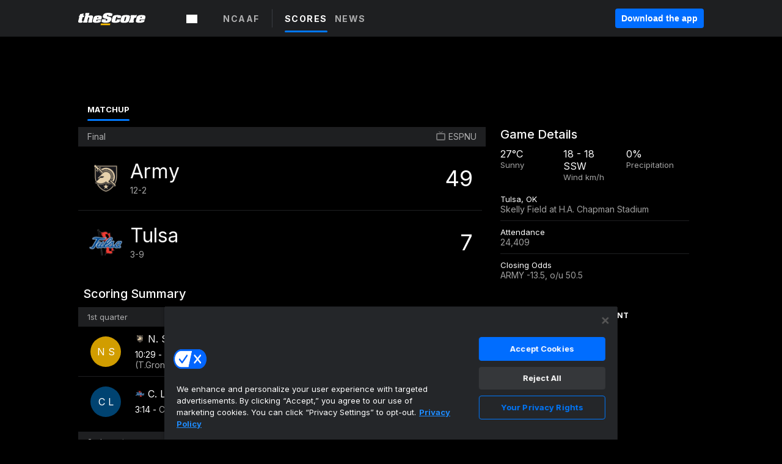

--- FILE ---
content_type: text/html; charset=utf-8
request_url: https://www.thescore.com/ncaaf/events/134107
body_size: 47909
content:
<!DOCTYPE html><html lang="en"><head><script type="ab1f120a15d59493af27b8d0-text/javascript">
      window.dataLayer = window.dataLayer || [];
      function gtag(){dataLayer.push(arguments);}

      gtag('consent', 'default', {
          ad_storage: "denied",
          analytics_storage: "denied",
          functionality_storage: "denied",
          personalization_storage: "denied",
          security_storage: "denied",
          ad_user_data: “denied”,
          ad_personalization: “denied”,
          'wait_for_update': 500
      });
</script><script type="ab1f120a15d59493af27b8d0-text/javascript" src="https://cdn.cookielaw.org/consent/0190bc90-bc78-77c9-88aa-94174b82975e/OtAutoBlock.js"></script><script src="https://cdn.cookielaw.org/scripttemplates/otSDKStub.js" type="ab1f120a15d59493af27b8d0-text/javascript" charSet="UTF-8" data-domain-script="0190bc90-bc78-77c9-88aa-94174b82975e"></script><script type="ab1f120a15d59493af27b8d0-text/javascript">
      function setupOneTrustClickHandlers() {
          const bannerAcceptBtn = document.getElementById('onetrust-accept-btn-handler');
          const bannerCloseBtn = document.getElementsByClassName(
            'onetrust-close-btn-handler ot-close-icon banner-close-button'
          )[0];
          const pcRejectAllBtn = document.getElementsByClassName('ot-pc-refuse-all-handler')[0];
          const pcSaveBtn = document.getElementsByClassName(
            'save-preference-btn-handler onetrust-close-btn-handler'
          )[0];
          if (bannerAcceptBtn) {
            bannerAcceptBtn.addEventListener('click', () => {
              location.reload();
            });
          }
          if (bannerCloseBtn) {
            bannerCloseBtn.addEventListener('click', () => {
              location.reload();
            });
          }
          if (pcRejectAllBtn) {
            pcRejectAllBtn.addEventListener('click', () => {
              location.reload();
            });
          }
          if (pcSaveBtn) {
            pcSaveBtn.addEventListener('click', () => {
              setTimeout(() => {
                location.reload();
              }, 200); // quick timeout so that the consent receipt can be sent and the cookie can be updated
            });
          }
      }
      function OnetrustAdsConsent(){
          if(googletag.apiReady){
              if(OptanonActiveGroups.match(/,C0004,/)){
                  googletag.pubads().setPrivacySettings({nonPersonalizedAds:false});
                  googletag.pubads().refresh();
                }
              else{
                  googletag.pubads().setPrivacySettings({nonPersonalizedAds:true});
                  googletag.pubads().refresh();
              }
          }
          else{
              setTimeout(()=>OnetrustAdsConsent(),100);
          }
      }
      function OptanonWrapper(){
          setupOneTrustClickHandlers();
          OnetrustAdsConsent();
      }
    </script><script src="https://cdn.cookielaw.org/opt-out/otCCPAiab.js" type="ab1f120a15d59493af27b8d0-text/javascript" charSet="UTF-8" ccpa-opt-out-ids="C0004" ccpa-opt-out-geo="all" ccpa-opt-out-lspa="false"></script><style>body {
  font-family: "Inter", sans-serif;
  background: #000;
  color: #fff;
  font-weight: 700;
  margin: 0;
  height: 100%;
}

a {
  text-decoration: none;
}

.Layout__skipToContentLink--34Mby {
  background: #006dff;
  color: #fff;
  left: 50%;
  padding: 8px;
  position: absolute;
  transform: translate(-50%, -100%);
  transition: transform 0.3s;
  z-index: 100;
}

.Layout__skipToContentLink--34Mby:focus {
  background-color: #005abe;
  transform: translate(-50%, 0%);
  outline: 2px solid #fff;
}

.Layout__headerContainer--2D6jQ {
  z-index: 3;
}

.Layout__header--15jBU {
  width: 100%;
  height: 63px;
  background-color: #1e1f21;
  box-shadow: 0 2px 6px 0 rgba(0, 0, 0, 0.5);
  display: flex;
  flex-direction: row;
  align-items: center;
  justify-content: center;
  position: fixed;
  z-index: 2;
}

.Layout__container--3VRLs {
  display: flex;
  min-height: 100vh;
  flex-direction: column;
}

.Layout__headercontainer--36Tvx {
  display: flex;
  max-width: 960px;
  align-items: center;
  justify-content: space-between;
  flex: 1 1 auto;
  margin: 0 auto;
  padding: 0 16px;
}

.Layout__downloadButton--o0OSi {
  background: #0078fd;
  width: 130px;
  height: 30px;
  border: none;
  font-size: 12px;
  color: #fff;
  display: block;
  cursor: pointer;
}

.Layout__logo--1W9FE {
  width: 130px;
  height: 24px;
  background: url(/static/vectors/thescore-logo.svg) 0 0 no-repeat;
  display: block;
  background-size: auto 225%;
}

.Layout__container--3VRLs {
  margin: 0 auto;
  overflow: hidden;
  width: 100%;
}

.Layout__content--2Vbni {
  display: flex;
  flex: 1;
  flex-direction: column;
  max-width: 1024px;
  min-height: 80vh;
  margin: 0 auto;
  width: 100%;
}

.Layout__footer--rY2uY {
  width: 100%;
}

.Layout__interstitialContainer--3CE1P {
  z-index: 10;
}

@media (max-width: 768px) {
  .Layout__desktopView--1ftg4 {
    display: none;
  }
}
@media (min-width: 768px) {
  .Layout__header--15jBU {
    margin-bottom: 32px;
  }
  .Layout__headercontainer--36Tvx {
    padding: 0 32px;
  }
}
@media (max-width: 1200px) {
  .Layout__container--3VRLs {
    background: #000 !important;
  }
}</style><style>/* latin-ext */
@font-face {
  font-family: "Roboto";
  font-style: italic;
  font-weight: 400;
  src: local("Roboto Italic"), local("Roboto-Italic"), local("sans-serif"), url(https://fonts.gstatic.com/s/roboto/v18/vSzulfKSK0LLjjfeaxcREhkAz4rYn47Zy2rvigWQf6w.woff2) format("woff2");
  unicode-range: U100-24f, U1-1eff, U20a0-20ab, U20ad-20cf, U2c60-2c7f, UA720-A7FF;
}
/* latin */
@font-face {
  font-family: "Roboto";
  font-style: italic;
  font-weight: 400;
  src: local("Roboto Italic"), local("Roboto-Italic"), local("sans-serif"), url(https://fonts.gstatic.com/s/roboto/v18/vPcynSL0qHq_6dX7lKVByXYhjbSpvc47ee6xR_80Hnw.woff2) format("woff2");
  unicode-range: U0-0ff, U131, U152-153, U2c6, U2da, U2dc, U2000-206f, U2074, U20ac, U2212, U2215;
}
/* latin-ext */
@font-face {
  font-family: "Roboto";
  font-style: normal;
  font-weight: 300;
  src: local("Roboto Light"), local("Roboto-Light"), local("sans-serif-light"), url(https://fonts.gstatic.com/s/roboto/v18/Pru33qjShpZSmG3z6VYwnYX0hVgzZQUfRDuZrPvH3D8.woff2) format("woff2");
  unicode-range: U100-24f, U1-1eff, U20a0-20ab, U20ad-20cf, U2c60-2c7f, UA720-A7FF;
}
/* latin */
@font-face {
  font-family: "Roboto";
  font-style: normal;
  font-weight: 300;
  src: local("Roboto Light"), local("Roboto-Light"), local("sans-serif-light"), url(https://fonts.gstatic.com/s/roboto/v18/Hgo13k-tfSpn0qi1SFdUfZBw1xU1rKptJj_0jans920.woff2) format("woff2");
  unicode-range: U0-0ff, U131, U152-153, U2c6, U2da, U2dc, U2000-206f, U2074, U20ac, U2212, U2215;
}
/* latin-ext */
@font-face {
  font-family: "Roboto";
  font-style: normal;
  font-weight: 400;
  src: local("Roboto"), local("Roboto-Regular"), local("sans-serif"), url(https://fonts.gstatic.com/s/roboto/v18/Ks_cVxiCiwUWVsFWFA3Bjn-_kf6ByYO6CLYdB4HQE-Y.woff2) format("woff2");
  unicode-range: U100-24f, U1-1eff, U20a0-20ab, U20ad-20cf, U2c60-2c7f, UA720-A7FF;
}
/* latin */
@font-face {
  font-family: "Roboto";
  font-style: normal;
  font-weight: 400;
  src: local("Roboto"), local("Roboto-Regular"), local("sans-serif"), url(https://fonts.gstatic.com/s/roboto/v18/oMMgfZMQthOryQo9n22dcuvvDin1pK8aKteLpeZ5c0A.woff2) format("woff2");
  unicode-range: U0-0ff, U131, U152-153, U2c6, U2da, U2dc, U2000-206f, U2074, U20ac, U2212, U2215;
}
/* latin-ext */
@font-face {
  font-family: "Roboto";
  font-style: normal;
  font-weight: 500;
  src: local("Roboto Medium"), local("Roboto-Medium"), local("sans-serif-medium"), url(https://fonts.gstatic.com/s/roboto/v18/oOeFwZNlrTefzLYmlVV1UIX0hVgzZQUfRDuZrPvH3D8.woff2) format("woff2");
  unicode-range: U100-24f, U1-1eff, U20a0-20ab, U20ad-20cf, U2c60-2c7f, UA720-A7FF;
}
/* latin */
@font-face {
  font-family: "Roboto";
  font-style: normal;
  font-weight: 500;
  src: local("Roboto Medium"), local("Roboto-Medium"), local("sans-serif-medium"), url(https://fonts.gstatic.com/s/roboto/v18/RxZJdnzeo3R5zSexge8UUZBw1xU1rKptJj_0jans920.woff2) format("woff2");
  unicode-range: U0-0ff, U131, U152-153, U2c6, U2da, U2dc, U2000-206f, U2074, U20ac, U2212, U2215;
}
/* latin-ext */
@font-face {
  font-family: "Roboto";
  font-style: normal;
  font-weight: 700;
  src: local("Roboto Bold"), local("Roboto-Bold"), local("sans-serif"), url(https://fonts.gstatic.com/s/roboto/v18/97uahxiqZRoncBaCEI3aW4X0hVgzZQUfRDuZrPvH3D8.woff2) format("woff2");
  unicode-range: U100-24f, U1-1eff, U20a0-20ab, U20ad-20cf, U2c60-2c7f, UA720-A7FF;
}
/* latin */
@font-face {
  font-family: "Roboto";
  font-style: normal;
  font-weight: 700;
  src: local("Roboto Bold"), local("Roboto-Bold"), local("sans-serif"), url(https://fonts.gstatic.com/s/roboto/v18/d-6IYplOFocCacKzxwXSOJBw1xU1rKptJj_0jans920.woff2) format("woff2");
  unicode-range: U0-0ff, U131, U152-153, U2c6, U2da, U2dc, U2000-206f, U2074, U20ac, U2212, U2215;
}
/* latin-ext */
@font-face {
  font-family: "Roboto Condensed";
  font-style: normal;
  font-weight: 400;
  src: local("Roboto Condensed"), local("RobotoCondensed-Regular"), local("sans-serif-condensed"), url(https://fonts.gstatic.com/s/robotocondensed/v16/Zd2E9abXLFGSr9G3YK2MsNKDSU5nPdoBdru70FiVyb0.woff2) format("woff2");
  unicode-range: U100-24f, U1-1eff, U20a0-20ab, U20ad-20cf, U2c60-2c7f, UA720-A7FF;
}
/* latin */
@font-face {
  font-family: "Roboto Condensed";
  font-style: normal;
  font-weight: 400;
  src: local("Roboto Condensed"), local("RobotoCondensed-Regular"), local("sans-serif-condensed"), url(https://fonts.gstatic.com/s/robotocondensed/v16/Zd2E9abXLFGSr9G3YK2MsH4vxAoi6d67T_UKWi0EoHQ.woff2) format("woff2");
  unicode-range: U0-0ff, U131, U152-153, U2c6, U2da, U2dc, U2000-206f, U2074, U20ac, U2212, U2215;
}
/* latin-ext */
@font-face {
  font-family: "Inconsolata";
  font-style: normal;
  font-weight: 400;
  src: local("Inconsolata Regular"), local("Inconsolata-Regular"), url(https://fonts.gstatic.com/s/inconsolata/v16/QldKNThLqRwH-OJ1UHjlKGlX5qhExfHwNJU.woff2) format("woff2");
  unicode-range: U100-24f, U259, U1-1eff, U2020, U20a0-20ab, U20ad-20cf, U2113, U2c60-2c7f, UA720-A7FF;
}
/* latin */
@font-face {
  font-family: "Inconsolata";
  font-style: normal;
  font-weight: 400;
  src: local("Inconsolata Regular"), local("Inconsolata-Regular"), url(https://fonts.gstatic.com/s/inconsolata/v16/QldKNThLqRwH-OJ1UHjlKGlZ5qhExfHw.woff2) format("woff2");
  unicode-range: U0-0ff, U131, U152-153, U2bb-2bc, U2c6, U2da, U2dc, U2000-206f, U2074, U20ac, U2122, U2191, U2193, U2212, U2215, UFEFF, UFFFD;
}
/* latin-ext */
@font-face {
  font-family: "Inconsolata";
  font-style: normal;
  font-weight: 700;
  src: local("Inconsolata Bold"), local("Inconsolata-Bold"), url(https://fonts.gstatic.com/s/inconsolata/v16/QldXNThLqRwH-OJ1UHjlKGHiw71n5_zaDpwm80E.woff2) format("woff2");
  unicode-range: U100-24f, U259, U1-1eff, U2020, U20a0-20ab, U20ad-20cf, U2113, U2c60-2c7f, UA720-A7FF;
}
/* latin */
@font-face {
  font-family: "Inconsolata";
  font-style: normal;
  font-weight: 700;
  src: local("Inconsolata Bold"), local("Inconsolata-Bold"), url(https://fonts.gstatic.com/s/inconsolata/v16/QldXNThLqRwH-OJ1UHjlKGHiw71p5_zaDpwm.woff2) format("woff2");
  unicode-range: U0-0ff, U131, U152-153, U2bb-2bc, U2c6, U2da, U2dc, U2000-206f, U2074, U20ac, U2122, U2191, U2193, U2212, U2215, UFEFF, UFFFD;
}</style><link rel="preconnect" href="https://fonts.gstatic.com"/><link href="https://fonts.googleapis.com/css2?family=Inter:wght@400;500;700&amp;display=swap" rel="stylesheet"/><link rel="preload" href="/static/css/grid.css" as="style"/><link rel="preload" href="/static/css/layout.css" as="style"/><meta charSet="utf-8"/><meta property="fb:app_id" content="124052647629735"/><meta property="og:site_name" content="theScore.com"/><meta name="viewport" content="initial-scale=1.0, width=device-width"/><link rel="icon" type="image/png" href="/static/images/favicon.png"/><meta name="google-site-verification" content="WHL02URiqh7UHOzRkgsUZzloEHa6suq6EBCn4m5JFGw"/><script class="kxct" data-id="tl6mtrbuw" data-timing="async" data-version="3.0" type="ab1f120a15d59493af27b8d0-text/javascript">
  window.Krux||((Krux=function(){Krux.q.push(arguments)}).q=[]);
  (function(){
    var k=document.createElement('script');k.type='text/javascript';k.async=true;
    k.src=(location.protocol==='https:'?'https:':'http:')+'//cdn.krxd.net/controltag/tl6mtrbuw.js';
    var s=document.getElementsByTagName('script')[0];s.parentNode.insertBefore(k,s);
  }());
</script><style>.Header__header--3AxUE {
  width: 100%;
  background-color: #1e1f21;
  display: flex;
  flex-direction: row;
  align-items: center;
  justify-content: center;
  z-index: 2;
  height: 60px;
}

.Header__headerWrap--1FpXt {
  width: 100%;
  height: auto;
  display: flex;
  flex-direction: column;
  background-color: #1e1f21;
  box-shadow: 0 2px 6px 0 rgba(0, 0, 0, 0.5);
}

.Header__logoNavBox--2Xi97 {
  display: flex;
  flex-direction: row;
  align-items: center;
}

.Header__logoInner--2i1J7 {
  align-items: center;
  display: flex;
}

.Header__navContainer--3Nbf6 {
  padding-left: 0;
}

.Header__headerWrap--1FpXt.Header__fixed--2j7PU {
  position: fixed;
}

.Header__headerContainer--yilsM {
  display: flex;
  max-width: 1024px;
  align-items: center;
  justify-content: space-between;
  flex: 1 1 auto;
  margin: 0 auto;
  padding: 0 16px;
  z-index: 2;
}

.Header__scheduleWrap--3KRVz {
  max-width: 1024px;
  margin: 0 16px;
}

.Header__downloadButton--2ZRMD {
  background: #0078fd;
  width: 113px;
  height: 34px;
  border: none;
  font-size: 12px;
  color: #fff;
  display: block;
  cursor: pointer;
}

.Header__logoWrapper--RVaMd {
  padding-top: 2px;
}

.Header__logo--3szyq {
  width: 110px;
  height: 24px;
  background: url(/static/vectors/thescore-logo.svg) 0 2px no-repeat;
  display: block;
  background-size: auto 190%;
}

.Header__hideOnDesktop--239HN {
  display: none;
}

@media (min-width: 992px) {
  .Header__scheduleWrap--3KRVz {
    margin: 0 auto;
  }
}
@media (max-width: 992px) {
  .Header__hideOnMobile--38_eK {
    display: none;
  }
  .Header__hideOnDesktop--239HN {
    display: block;
  }
}</style><style>.ShowBreakingNews__root--WJk-T {
  z-index: 3;
  position: fixed;
}</style><style>/*
  Chevrons in CSS: https://codepen.io/anon/pen/rYGWGY
*/
.DesktopMenu__chevron--GWSEw::before {
  border-style: solid;
  border-width: 0.15em 0.15em 0 0;
  content: "";
  display: inline-block;
  height: 0.35em;
  left: 0.15em;
  position: relative;
  top: 0;
  transform: rotate(-45deg);
  vertical-align: top;
  width: 0.35em;
  margin-top: 0.3em;
}

.DesktopMenu__chevron--GWSEw.DesktopMenu__bottom--1RUm5::before {
  top: 0;
  transform: rotate(135deg);
}

.DesktopMenu__hamburgerWrapper--2jaHU {
  background-color: transparent;
  margin-left: -16px;
  padding: 22px;
  position: relative;
  top: 2px;
}

.DesktopMenu__hamburgerWrapper--2jaHU:focus {
  outline: 2px solid #fff;
}

.DesktopMenu__highlight--2uOKF {
  margin-left: -5px;
  padding: 5px;
  border-radius: 2px;
  width: 110px;
  display: inline-block;
  background-color: rgb(62, 62, 70);
}

.DesktopMenu__chevron--GWSEw {
  padding-left: 5px;
}

.DesktopMenu__dropdownMenu--1u-qp {
  position: absolute;
  top: 100%;
  left: 0;
  background-color: #141414;
  z-index: 100;
  height: auto;
  cursor: initial;
  box-shadow: 2px 1px 5px 3px rgba(30, 31, 33, 0.25);
}
.DesktopMenu__dropdownMenu--1u-qp a:focus {
  outline: 1px solid #fff;
}

.DesktopMenu__flexWrapper--364lc {
  align-items: center;
  display: flex;
}

.DesktopMenu__dropdownMenus--sl072 {
  align-items: baseline;
}

.DesktopMenu__dropdownWrapper--3o1J9 {
  display: flex;
  padding: 20px;
  width: 850px;
}

.DesktopMenu__dropdownWrapper--3o1J9 > :first-child {
  width: 120px;
}

.DesktopMenu__mainMenu--3LU1u {
  -webkit-font-smoothing: antialiased;
  margin: 0 auto;
  position: relative;
  height: 60px;
  font-size: 13px;
  font-weight: 700;
  letter-spacing: 0.3px;
  line-height: 1.27;
  text-align: center;
  color: #f9f9f9;
  padding: 0 0 0 16px;
  cursor: pointer;
  display: flex;
  margin-left: 25px;
}

.DesktopMenu__leagues--275E- {
  flex: 1;
}

.DesktopMenu__divider--2ILjp {
  border-right: 1px solid #393c42;
  height: 30px;
  margin: 0 20px 0 0;
  padding: 0 20px;
}

.DesktopMenu__mainMenu--3LU1u ul {
  list-style: none;
  padding: 0;
  margin: 0;
}

.DesktopMenu__mainMenu--3LU1u.DesktopMenu__hide--p0oNT::after {
  display: none;
}

.DesktopMenu__mainMenu--3LU1u:focus {
  outline: none;
}

.DesktopMenu__menuButton--17JlI {
  position: relative;
  align-items: center;
  display: flex;
}

.DesktopMenu__menuButton--17JlI:focus {
  outline: none;
}

.DesktopMenu__menuHeader--2BAds {
  font-size: 16px;
  font-weight: 500;
  line-height: 1.4;
  letter-spacing: normal;
  text-align: left;
  padding-bottom: 10px;
  margin: 0;
  color: #fff;
}

.DesktopMenu__menuElement--Ixe-8 {
  opacity: 0.65;
  font-weight: 700;
  font-size: 13px;
  line-height: 1.43;
  letter-spacing: 1.5px;
  text-align: left;
  color: #f9f9f9;
  cursor: pointer;
  padding: 6px 0;
  text-transform: uppercase;
  display: flex;
  align-items: center;
}

.DesktopMenu__menuElement--Ixe-8:focus {
  outline: none;
}

.DesktopMenu__menuElement--Ixe-8:hover {
  opacity: 1;
}

.DesktopMenu__leagueHeader--2PlsL {
  -webkit-font-smoothing: antialiased;
  font-size: 14px;
  font-weight: 700;
  line-height: 1.38;
  letter-spacing: 1.5px;
  color: rgba(255, 255, 255, 0.65);
}

.DesktopMenu__leagueElement--1v_mZ {
  flex: 1;
}
.DesktopMenu__leagueElement--1v_mZ li {
  border-bottom: 1px solid #393c42;
}
.DesktopMenu__leagueElement--1v_mZ:first-child {
  margin-right: 20px;
}

.DesktopMenu__leagueIcon--1VRSr {
  width: 14px;
  height: 14px;
  display: inline-block;
  margin-right: 10px;
  background-color: #fff;
  position: relative;
  min-width: 14px;
  min-height: 14px;
}

.DesktopMenu__selected--LN__k .DesktopMenu__leagueIcon--1VRSr {
  background-color: #0078fd;
}

.DesktopMenu__selected--LN__k.DesktopMenu__menuElement--Ixe-8 {
  opacity: 1;
}

.DesktopMenu__leagueMenu--15QaT {
  -webkit-font-smoothing: antialiased;
  position: relative;
  height: 60px;
  font-size: 13px;
  font-weight: 700;
  letter-spacing: 0.3px;
  line-height: 1.27;
  text-align: center;
  color: #f9f9f9;
  cursor: pointer;
  display: -ms-flexbox;
  display: flex;
  background-color: transparent;
  align-items: center;
}

.DesktopMenu__leagueMenu--15QaT .DesktopMenu__dropdownMenu--1u-qp {
  width: auto;
  min-width: 150px;
}

.DesktopMenu__hoverMenu--1EYKj {
  background-color: #3a3d40;
}

.DesktopMenu__auto--2nbcs {
  mask: url("/static/vectors/sportIcons/auto.svg") no-repeat 0 0/cover;
}

.DesktopMenu__baseball--157ve {
  mask: url("/static/vectors/sportIcons/baseball.svg") no-repeat 0 0/cover;
}

.DesktopMenu__basketball--1fsGj {
  mask: url("/static/images/sportIcons/basketball@2x.png") no-repeat 0 0/cover;
}

.DesktopMenu__football--5C_7U {
  mask: url("/static/images/sportIcons/football@2x.png") no-repeat 0 0/cover;
}

.DesktopMenu__golf--Vrkem {
  mask: url("/static/vectors/sportIcons/golf.svg") no-repeat 0 0/cover;
}

.DesktopMenu__hockey--ijg_I {
  mask: url("/static/vectors/sportIcons/hockey.svg") no-repeat 0 0/cover;
}

.DesktopMenu__mma--1agJg {
  mask: url("/static/vectors/sportIcons/mma.svg") no-repeat 0 0/cover;
}

.DesktopMenu__soccer--19nh1 {
  mask: url("/static/images/sportIcons/soccer@2x.png") no-repeat 0 0/cover;
}

.DesktopMenu__tennis--2ebXP {
  mask: url("/static/vectors/sportIcons/tennis.svg") no-repeat 0 0/cover;
}

.DesktopMenu__hamburger--1G9cL {
  width: 18px;
  margin-right: 0;
  mask: url("/static/vectors/menu.svg") no-repeat 0 0/cover;
}

.DesktopMenu__link--jhJVn:focus {
  outline: 2px solid #fff;
}

.DesktopMenu__menuElementInnerContainer--dxs5h {
  align-items: center;
  display: flex;
  flex: 1;
  justify-content: space-between;
}</style><style>.GetTheAppModal__desktopView--4RSQi {
  display: none;
}

.GetTheAppModal__mobileView--ERBHC {
  display: block;
}

.GetTheAppModal__overlay--s7K52 {
  background-color: rgba(0, 0, 0, 0.3);
  position: fixed;
  top: 0;
  left: 0;
  width: 100vw;
  height: 100vh;
  z-index: 100;
}

.GetTheAppModal__thankYouMessage--3ENwT {
  width: 100%;
  height: 100%;
  text-align: center;
  font-size: 25px;
  font-weight: 400;
  margin-top: 220px;
}

.GetTheAppModal__modalContainer--Noqwb {
  position: absolute;
  background-color: #f9f9f9;
  left: calc(50% - 400px);
  top: calc(50% - 270px);
  width: 800px;
  height: 540px;
  border-radius: 8px;
  background-image: linear-gradient(to bottom, #f9f9f9, #eee);
  color: #000;
  box-shadow: 0 0 25px #000;
  transition: 1s;
}
.GetTheAppModal__modalContainer--Noqwb:focus {
  outline: 0;
}
.GetTheAppModal__modalContainer--Noqwb .GetTheAppModal__closeX--33p5P {
  position: absolute;
  right: 16px;
  top: 16px;
  font-size: 22px;
  cursor: pointer;
  padding: 0 2px;
}
body.user-is-tabbing .GetTheAppModal__modalContainer--Noqwb .GetTheAppModal__closeX--33p5P:focus {
  outline: 2px solid #1e1f21;
}
.GetTheAppModal__modalContainer--Noqwb .GetTheAppModal__closeX--33p5P:hover {
  color: #ddd;
}
.GetTheAppModal__modalContainer--Noqwb .GetTheAppModal__appRatingContainer--1_EFr .GetTheAppModal__appTitle--1XXmt {
  font-weight: 700;
}
.GetTheAppModal__modalContainer--Noqwb .GetTheAppModal__appRatingContainer--1_EFr .GetTheAppModal__appDownloads--2Gavz {
  font-size: 12px;
}
.GetTheAppModal__modalContainer--Noqwb .GetTheAppModal__appRatingContainer--1_EFr .GetTheAppModal__appIcon--xrudK {
  float: left;
  vertical-align: top;
  margin-right: 7px;
}
.GetTheAppModal__modalContainer--Noqwb .GetTheAppModal__appRatingContainer--1_EFr img {
  padding-left: 3px;
}
.GetTheAppModal__modalContainer--Noqwb .GetTheAppModal__title--3KxsL {
  width: 560px;
  height: 76px;
  font-size: 32px;
  text-align: center;
  color: #393c42;
  margin: 0 auto;
  margin-top: 40px;
  margin-bottom: 40px;
}
.GetTheAppModal__modalContainer--Noqwb .GetTheAppModal__sendButton--2A1jf {
  text-align: center;
  margin-top: 15px;
  box-sizing: border-box;
  width: 180px;
  height: 52px;
  border-radius: 4px;
  background-color: #006dff;
  font-size: 16px;
  font-weight: 700;
  color: #fff;
  cursor: pointer;
}
.GetTheAppModal__modalContainer--Noqwb .GetTheAppModal__sendButton--2A1jf:hover {
  background-color: #005abe;
}
body.user-is-tabbing .GetTheAppModal__modalContainer--Noqwb .GetTheAppModal__sendButton--2A1jf:focus {
  box-shadow: 0 0 0 2px #1e1f21;
}
.GetTheAppModal__modalContainer--Noqwb .GetTheAppModal__promptMessage--XuCvX {
  margin-top: 5px;
}
.GetTheAppModal__modalContainer--Noqwb .GetTheAppModal__signupContainer--1h4xV {
  font-size: 14px;
  font-weight: 400;
  vertical-align: top;
  padding: 0 38px;
  display: inline-block;
  box-sizing: border-box;
  width: 500px;
}
.GetTheAppModal__modalContainer--Noqwb .GetTheAppModal__signupContainer--1h4xV .GetTheAppModal__switchContainer--2Mjyq {
  cursor: pointer;
  margin: 20px 0;
  width: 362px;
  height: 52px;
  border-radius: 26px;
  border: solid 1px #f9f9f9;
}
.GetTheAppModal__modalContainer--Noqwb .GetTheAppModal__signupContainer--1h4xV .GetTheAppModal__switchOn--3uL6B {
  font-size: 16px;
  display: inline-block;
  text-align: center;
  box-sizing: border-box;
  color: #fff;
  width: 181px;
  height: 52px;
  border-radius: 26px;
  background-color: #aaa;
}
.GetTheAppModal__modalContainer--Noqwb .GetTheAppModal__signupContainer--1h4xV .GetTheAppModal__switchOn--3uL6B:focus {
  outline: 0;
}
.GetTheAppModal__modalContainer--Noqwb .GetTheAppModal__signupContainer--1h4xV .GetTheAppModal__switchOff--3b48R {
  font-size: 16px;
  display: inline-block;
  text-align: center;
  box-sizing: border-box;
  color: #fff;
  width: 181px;
  height: 52px;
  border-radius: 26px;
  color: #393c42;
}
.GetTheAppModal__modalContainer--Noqwb .GetTheAppModal__signupContainer--1h4xV .GetTheAppModal__switchOff--3b48R:focus {
  outline: 0;
}
.GetTheAppModal__modalContainer--Noqwb .GetTheAppModal__signupContainer--1h4xV input {
  font-size: 16px;
  margin-top: 15px;
  padding: 13px;
  border: 1px solid #acacac;
  border-radius: 5px;
  width: 280px;
}
.GetTheAppModal__modalContainer--Noqwb .GetTheAppModal__signupContainer--1h4xV select {
  font-size: 16px;
  margin-right: 15px;
}
.GetTheAppModal__modalContainer--Noqwb .GetTheAppModal__mobileImageContainer--1co_5 {
  display: inline-block;
  width: 275px;
}
.GetTheAppModal__modalContainer--Noqwb .GetTheAppModal__getAppStores--1URXu {
  margin: 10px 0;
}
.GetTheAppModal__modalContainer--Noqwb .GetTheAppModal__getAppStores--1URXu ul {
  margin: 0;
  padding: 0;
  list-style: none;
}
.GetTheAppModal__modalContainer--Noqwb .GetTheAppModal__getAppStores--1URXu li {
  margin-right: 5px;
  display: inline-block;
}

.GetTheAppModal__getTheAppButton--1tOrV {
  background-color: #006dff;
  margin-left: -100px;
  height: 32px;
  border: none;
  font-size: 14px;
  color: #fff;
  display: block;
  cursor: pointer;
  text-align: center;
  font-weight: 700;
  line-height: 32px;
  border-radius: 4px;
  padding: 0 10px;
}
.GetTheAppModal__getTheAppButton--1tOrV:hover {
  background-color: #005abe;
}
body.user-is-tabbing .GetTheAppModal__getTheAppButton--1tOrV:focus {
  box-shadow: 0 0 0 2px #fff;
}

.GetTheAppModal__appStoreButton--uC06M {
  display: inline-block;
}
.GetTheAppModal__appStoreButton--uC06M img {
  vertical-align: bottom;
}
body.user-is-tabbing .GetTheAppModal__appStoreButton--uC06M:focus {
  outline: 2px solid #3290fc;
}

@media (max-width: 768px) {
  .GetTheAppModal__modalContainer--Noqwb {
    left: 0;
    top: 0;
    width: 100%;
    height: 100%;
    border-radius: 0;
  }
  .GetTheAppModal__modalContainer--Noqwb .GetTheAppModal__title--3KxsL {
    width: auto;
    height: auto;
    font-size: 26px;
    margin-top: 0;
  }
  .GetTheAppModal__modalContainer--Noqwb .GetTheAppModal__signupContainer--1h4xV {
    width: auto;
    padding: 0;
  }
  .GetTheAppModal__modalContainer--Noqwb .GetTheAppModal__signupContainer--1h4xV input {
    width: 100%;
    box-sizing: border-box;
  }
  .GetTheAppModal__modalContainer--Noqwb .GetTheAppModal__sendButton--2A1jf {
    width: 100%;
  }
  .GetTheAppModal__modalContainer--Noqwb .GetTheAppModal__getAppStores--1URXu {
    margin: 50px 0;
    text-align: center;
  }
  .GetTheAppModal__modalContainer--Noqwb .GetTheAppModal__mobileImageContainer--1co_5 {
    display: block;
    text-align: center;
    width: 100%;
  }
  .GetTheAppModal__modalContentContainer--OtLNJ {
    padding: 50px 10px 10px;
    height: 100%;
    max-width: 400px;
    margin: 0 auto;
    overflow: auto;
  }
}</style><style>.Nav__nav--2HXbc {
  align-items: center;
  display: flex;
  height: 38px;
  max-width: 720px;
  justify-content: left;
  padding: 0 16px;
}

.Nav__desktopMenu--adRpn {
  display: none;
}

.Nav__subNavWrap--1GJe0 {
  height: 100%;
  min-width: 0;
  max-width: 100%;
}

@media (min-width: 992px) {
  .Nav__nav--2HXbc {
    margin: 0;
    justify-content: start;
    z-index: 2;
  }
  .Nav__desktopMenu--adRpn {
    display: block;
  }
  .Nav__mobileMenu--1AdSC {
    display: none;
  }
}</style><style>.SubNav__link--1XEsc:focus {
  box-shadow: inset 0 0 0 2px #fff;
  outline: none;
}</style><style>.matchup__matchupMenuContainer--3CX8P {
  padding: 10px 10px 0 15px;
}

.matchup__resultsMatchupCard--AJBxt {
  width: 50%;
}

@media (max-width: 768px) {
  .matchup__matchupMenuContainer--3CX8P {
    padding-top: 5px;
  }
  .matchup__resultsMatchupCard--AJBxt {
    width: auto;
  }
}</style><title>Army Black Knights vs. Tulsa Golden Hurricane | October 5, 2024 | NCAAF | Football | theScore.com</title><meta property="og:title" content="Army Black Knights vs. Tulsa Golden Hurricane | October 5, 2024 | NCAAF | Football"/><meta property="og:type" content="article"/><meta property="og:url"/><meta property="og:locale" content="en_CA"/><meta property="og:image"/><meta property="og:image:secure_url"/><meta property="og:image:type" content="image/jpeg"/><meta property="og:image:width" content="1200"/><meta property="og:image:height" content="630"/><meta property="og:description" content="College Football - Scores, Stats, News, Rumors, Videos, Standings, Teams"/><meta name="twitter:card" content="summary_large_image"/><meta name="twitter:site" content="@theScore"/><meta name="twitter:title" content="Army Black Knights vs. Tulsa Golden Hurricane | October 5, 2024 | NCAA"/><meta name="twitter:description" content="College Football - Scores, Stats, News, Rumors, Videos, Standings, Teams"/><meta name="twitter:image" content="/static/vectors/thescore-logo.svg"/><meta name="description" content="College Football - Scores, Stats, News, Rumors, Videos, Standings, Teams"/><script type="application/ld+json">{
          
    "@context": "http://schema.org",
    "@type": "CreativeWork",
    "headline": "Army Black Knights vs. Tulsa Golden Hurricane | October 5, 2024 | NCAAF | Football",
    "mainEntityOfPage": "undefined",
    "description": "College Football - Scores, Stats, News, Rumors, Videos, Standings, Teams",
    "datePublished": "2026-01-27T12:14:10.172Z",
    "author": {
      "@type": "Person",
      "name": "undefined"
    },
  
      "image": {
        "@type": "ImageObject",
        "url": "undefined",
        "height": 576,
        "width": 768
      },
    
          "publisher": {
            "@type": "Organization",
            "name": "theScore",
            "logo": {
              "@type": "ImageObject",
              "url": "https://thescore-web-artifacts.s3.amazonaws.com/images/theScore-60px-h.png",
              "width": 330,
              "height": 60
            }
          }
        }</script><style>.MatchupMenu__mobileView--2j2GD {
  height: 100%;
}

.MatchupMenu__link--2nyIP:focus {
  outline: none;
  box-shadow: inset 0 0 0 2px #fff;
}

@media (min-width: 768px) {
  .MatchupMenu__mobileView--2j2GD {
    display: none;
  }
}</style><style> {
  /*
   * Container style
   */
  /*
   * Scrollbar rail styles
   */
  /*
   * Scrollbar thumb styles
   */
  /* MS supports */
}
.ps {
  overflow: hidden !important;
  overflow-anchor: none;
  -ms-overflow-style: none;
  touch-action: auto;
  -ms-touch-action: auto;
}
.ps__rail-x {
  display: none;
  opacity: 0;
  transition: background-color 0.2s linear, opacity 0.2s linear;
  -webkit-transition: background-color 0.2s linear, opacity 0.2s linear;
  height: 15px;
  /* there must be 'bottom' or 'top' for ps__rail-x */
  bottom: 0px;
  /* please don't change 'position' */
  position: absolute;
}
.ps__rail-y {
  display: none;
  opacity: 0;
  transition: background-color 0.2s linear, opacity 0.2s linear;
  -webkit-transition: background-color 0.2s linear, opacity 0.2s linear;
  width: 15px;
  /* there must be 'right' or 'left' for ps__rail-y */
  right: 0;
  /* please don't change 'position' */
  position: absolute;
}
.ps--active-x > .ps__rail-x,
.ps--active-y > .ps__rail-y {
  display: block;
  background-color: transparent;
}
.ps:hover > .ps__rail-x,
.ps:hover > .ps__rail-y,
.ps--focus > .ps__rail-x,
.ps--focus > .ps__rail-y,
.ps--scrolling-x > .ps__rail-x,
.ps--scrolling-y > .ps__rail-y {
  opacity: 0.6;
}
.ps .ps__rail-x:hover,
.ps .ps__rail-y:hover,
.ps .ps__rail-x:focus,
.ps .ps__rail-y:focus,
.ps .ps__rail-x.ps--clicking,
.ps .ps__rail-y.ps--clicking {
  background-color: #eee;
  opacity: 0.9;
}
.ps__thumb-x {
  background-color: #aaa;
  border-radius: 6px;
  transition: background-color 0.2s linear, height 0.2s ease-in-out;
  -webkit-transition: background-color 0.2s linear, height 0.2s ease-in-out;
  height: 6px;
  /* there must be 'bottom' for ps__thumb-x */
  bottom: 2px;
  /* please don't change 'position' */
  position: absolute;
}
.ps__thumb-y {
  background-color: #aaa;
  border-radius: 6px;
  transition: background-color 0.2s linear, width 0.2s ease-in-out;
  -webkit-transition: background-color 0.2s linear, width 0.2s ease-in-out;
  width: 6px;
  /* there must be 'right' for ps__thumb-y */
  right: 2px;
  /* please don't change 'position' */
  position: absolute;
}
.ps__rail-x:hover > .ps__thumb-x,
.ps__rail-x:focus > .ps__thumb-x,
.ps__rail-x.ps--clicking .ps__thumb-x {
  background-color: #999;
  height: 11px;
}
.ps__rail-y:hover > .ps__thumb-y,
.ps__rail-y:focus > .ps__thumb-y,
.ps__rail-y.ps--clicking .ps__thumb-y {
  background-color: #999;
  width: 11px;
}
@supports (-ms-overflow-style: none) {
  .ps {
    overflow: auto !important;
  }
}
@media screen and (-ms-high-contrast: active), (-ms-high-contrast: none) {
  .ps {
    overflow: auto !important;
  }
}
.ps .ps__rail-x:hover,
.ps .ps__rail-y:hover,
.ps .ps__rail-x:focus,
.ps .ps__rail-y:focus,
.ps .ps__rail-x.ps--clicking,
.ps .ps__rail-y.ps--clicking {
  background-color: transparent;
}

.ScrollMenu__scrollMenu--Dyi3i {
  -webkit-font-smoothing: antialiased;
  position: relative;
  display: flex;
  width: 100%;
}

.ScrollMenu__headingScrollWrapper--2fVpa {
  overflow: hidden;
  width: 100%;
  -webkit-overflow-scrolling: touch;
}

.ScrollMenu__headingScroll--1THJf {
  position: relative;
  display: flex;
  height: 100%;
  width: 100%;
  padding-bottom: 10px;
}

.ScrollMenu__scrollButton--275mg {
  top: 0;
  bottom: 0;
  flex-shrink: 0;
  cursor: pointer;
  background: no-repeat center/80% url(/static/vectors/desktop-arrow.svg);
  padding-left: 20px;
  margin-top: -10px;
  margin-left: 10px;
  margin-right: 0;
}

.ScrollMenu__hidden--2n9bO {
  display: hidden;
}

.ScrollMenu__scrollButton--275mg:focus {
  outline: none;
}

.ScrollMenu__scrollLeft--2PKKo {
  -moz-transform: scaleX(-1);
  -o-transform: scaleX(-1);
  -webkit-transform: scaleX(-1);
  transform: scaleX(-1);
  filter: FlipH;
  -ms-filter: "FlipH";
  margin-left: 0;
  margin-right: 10px;
}

@media only screen and (max-width: 768px) {
  .ScrollMenu__scrollButton--275mg {
    display: none;
  }
}</style><style>.ScrollMenuElement__firstCard--eHH6q {
  margin-left: 20px;
}

.ScrollMenuElement__headingBox--2RLss {
  cursor: pointer;
  display: inline-flex;
  align-items: center;
  position: relative;
  height: 38px;
  margin: 0 12px 0 0;
}

.ScrollMenuElement__headingBox--2RLss[role=button]:focus {
  outline: none;
  box-shadow: inset 0 0 0 2px #fff;
}

.ScrollMenuElement__headingBox--2RLss:focus {
  outline: none;
}

.ScrollMenuElement__heading--35tvp {
  white-space: nowrap;
  font-size: 11px;
  font-weight: 700;
  color: rgba(249, 249, 249, 0.65);
  -webkit-transition: color 0.3s;
  -moz-transition: color 0.3s;
  transition: color 0.3s;
}

.ScrollMenuElement__selected--3ROWz .ScrollMenuElement__heading--35tvp::after,
.ScrollMenuElement__headingBox--2RLss .ScrollMenuElement__heading--35tvp::after {
  position: absolute;
  bottom: 0;
  left: 0;
  right: 0;
  display: block;
  margin: 0 auto;
  height: 3px;
  background-color: #0078fd;
  content: "";
  border-radius: 1.5px;
}

.ScrollMenuElement__navMenu--uX4-L .ScrollMenuElement__heading--35tvp {
  font-size: 14px;
  letter-spacing: 1.5px;
  line-height: 1.38;
}

.ScrollMenuElement__navMenu--uX4-L .ScrollMenuElement__heading--35tvp::after {
  bottom: -4px;
}

.ScrollMenuElement__headingBox--2RLss .ScrollMenuElement__heading--35tvp::after {
  width: 0;
  opacity: 0;
  -webkit-transition: width 0.3s, opacity 0.6s;
  -moz-transition: width 0.3s, opacity 0.6s;
  transition: width 0.3s, opacity 0.6s;
}

@media (min-width: 768px) {
  .ScrollMenuElement__selected--3ROWz .ScrollMenuElement__heading--35tvp::after,
  .ScrollMenuElement__headingBox--2RLss:hover .ScrollMenuElement__heading--35tvp::after,
  .ScrollMenuElement__headingBox--2RLss:focus .ScrollMenuElement__heading--35tvp::after {
    opacity: 1;
    width: 100%;
  }
  .ScrollMenuElement__selected--3ROWz .ScrollMenuElement__heading--35tvp,
  .ScrollMenuElement__headingBox--2RLss:hover .ScrollMenuElement__heading--35tvp {
    color: white;
  }
  .ScrollMenuElement__navMenu--uX4-L .ScrollMenuElement__heading--35tvp::after {
    bottom: -4px;
  }
  .ScrollMenuElement__heading--35tvp {
    font-size: 13px;
  }
}
@media (max-width: 768px) {
  .ScrollMenuElement__selected--3ROWz .ScrollMenuElement__heading--35tvp::after,
  .ScrollMenuElement__heading--35tvp::after,
  .ScrollMenuElement__headingBox--2RLss:focus .ScrollMenuElement__heading--35tvp::after {
    opacity: 1;
    width: 100%;
  }
  .ScrollMenuElement__firstCard--eHH6q {
    margin-left: 12px;
  }
  .ScrollMenuElement__navMenu--uX4-L.ScrollMenuElement__headingBox--2RLss {
    margin-right: 10px;
  }
  .ScrollMenuElement__selected--3ROWz .ScrollMenuElement__heading--35tvp,
  .ScrollMenuElement__headingBox--2RLss {
    opacity: 1;
    color: white;
  }
  .ScrollMenuElement__heading--35tvp {
    font-size: 13px;
  }
  .ScrollMenuElement__navMenu--uX4-L .ScrollMenuElement__heading--35tvp::after {
    bottom: 0;
  }
  .ScrollMenuElement__navMenu--uX4-L .ScrollMenuElement__heading--35tvp {
    font-size: 14px;
  }
}</style><style>.FootballMatchup__header--1M2pZ {
  padding-left: 8px;
  padding-bottom: 8px;
  font-size: 16px;
  font-weight: 500;
  margin: 0;
}

.FootballMatchup__teamStatsCard--24kXK {
  height: 350px;
  overflow: hidden;
}

.FootballMatchup__teamStats--sFABi {
  height: 300px;
  overflow: hidden;
}

.FootballMatchup__desktopView--2JGGw {
  display: none;
}

.FootballMatchup__teamStatsGetTheApp--2d0xo {
  position: relative;
  top: -350px;
}

@media (min-width: 768px) {
  .FootballMatchup__header--1M2pZ {
    font-size: 20px;
    padding-bottom: 10px;
  }
  .FootballMatchup__column--34IYU {
    padding-right: 16px;
  }
  .FootballMatchup__desktopView--2JGGw {
    display: block;
  }
  .FootballMatchup__mobileView--1uD_2 {
    display: none;
  }
  .FootballMatchup__teamStatsCard--24kXK {
    height: auto;
    overflow: hidden;
  }
  .FootballMatchup__preGameStatsCard--33eg9 {
    height: auto;
    overflow: hidden;
  }
}</style><style>.Ad__container--MeQWT {
  background: #000;
  text-align: center;
  box-sizing: border-box;
  outline: 0;
}
.Ad__container--MeQWT:focus {
  border: 2px solid #fff;
}

.Ad__adText--3SBBt {
  color: #fff;
  font-size: 12px;
  text-transform: uppercase;
}
.Ad__bigboxDesktop--3YlS6 .Ad__adText--3SBBt {
  display: block;
}

.Ad__bigboxDesktop--3YlS6 {
  width: 300px;
  padding: 20px 0;
  margin: 0 auto;
  display: none;
}
@media (min-width: 1200px) {
  .Ad__bigboxDesktop--3YlS6 {
    display: block;
  }
}

.Ad__bigboxDesktop--3YlS6 :last-child {
  min-height: 250px;
}

.Ad__bigboxMobile--3VRdG {
  width: 300px;
  min-height: 250px;
  padding: 10px 0;
  margin: 0 auto;
  display: block;
}
@media (min-width: 768px) {
  .Ad__bigboxMobile--3VRdG {
    display: none;
  }
}

.Ad__leaderboard--2fzKP {
  text-align: center;
  background: none;
  border: 0;
  padding: 20px 0;
  min-height: 90px;
  display: none;
}
@media (min-width: 1200px) {
  .Ad__leaderboard--2fzKP {
    display: block;
  }
}

.Ad__mobileBanner--15qBa {
  background: none;
  border: 0;
  height: 50px;
  width: 320px;
  margin: 0 auto;
}

.Ad__outOfPage--FaM9P {
  border: 0;
  display: inline;
}

.Ad__teads--2Zaub {
  background: none;
  margin: 0 auto;
}

.Ad__wrap--3Y355 {
  height: 0;
}

.Ad__wrap--3Y355 div {
  height: 0;
}</style><style>.Matchup__seriesTracker--3-eho {
  color: #f9f9f9;
  background-color: #0078fd;
  padding: 0 14px;
  height: 24px;
  line-height: 24px;
  font-size: 12px;
  font-weight: 400;
  letter-spacing: 0.3px;
}
.Matchup__seriesTracker--3-eho .Matchup__round--10pKb {
  width: 45%;
  float: left;
}
.Matchup__seriesTracker--3-eho .Matchup__description--3gWSn {
  width: 45%;
  float: right;
  text-align: right;
}

.Matchup__tvListing--1AotC {
  align-items: center;
  display: flex;
}

.Matchup__tvListingStation--1l92Z {
  overflow: hidden;
  text-overflow: ellipsis;
  white-space: nowrap;
  max-width: 150px;
}

.Matchup__tvListingIcon--1Tggp {
  width: 15px;
  height: 18px;
  background: url("/static/vectors/tv-icon.svg") 0 0 no-repeat;
  display: inline-block;
  vertical-align: middle;
  margin-right: 5px;
}

.Matchup__teamDetail--2atG9 {
  display: inline-block;
}

.Matchup__logoWrapper--1cGlz {
  display: inline-block;
  width: 60px;
  height: 60px;
  padding-right: 10px;
}

.Matchup__logo--23p9b {
  width: 60px;
  height: 60px;
}

.Matchup__logoDefault--Wqtxw {
  border: 8px solid #000;
  border-radius: 50%;
  box-sizing: border-box;
  background-color: #1e1f21;
  width: 60px;
  height: 60px;
}

.Matchup__teamRow--4gVKU {
  align-items: center;
  display: flex;
  flex: 1;
  flex-direction: row;
  min-height: 80px;
  padding: 5px 5px 5px 15px;
}

.Matchup__separator--np55_ {
  border-bottom: 1px solid #1e1f21;
}

.Matchup__teamName--18wWE {
  font-size: 24px;
  font-weight: 400;
  color: #f9f9f9;
  display: inline-block;
}

.Matchup__teamRecord--1G8XJ {
  opacity: 0.65;
  font-size: 14px;
  font-weight: 400;
  line-height: 1.71;
  color: #fff;
}

.Matchup__teamScoreContainer---xua3 {
  display: flex;
  margin-left: auto;
}

.Matchup__teamScore--1TouM {
  align-items: center;
  display: flex;
  margin-left: auto;
  margin-right: 10px;
  font-size: 32px;
  font-weight: 400;
  text-align: right;
  color: #fff;
}

.Matchup__teamScoreNumber--1nPpx {
  display: flex;
  min-width: 50px;
  justify-content: flex-end;
}

.Matchup__MLBMatchupInfo--dh-vq {
  align-items: center;
  display: flex;
  margin: 0 0 0 10px;
}
.Matchup__MLBMatchupInfo--dh-vq svg {
  margin: 0 0 0 6px;
}

.Matchup__clockLabel--290Pp {
  align-items: center;
  display: flex;
}

.Matchup__loader--3hxGD {
  align-items: center;
  display: flex;
  margin-left: 10px;
  width: 20px;
}
.Matchup__loader--3hxGD > div {
  height: 20px;
}
.Matchup__loader--3hxGD > div div {
  border-width: 2px;
  margin-left: 5px;
  height: 16px;
  width: 16px;
}

.Matchup__lastPlay--60RDr {
  color: #f9f9f9;
  margin-top: 10px;
}
.Matchup__lastPlay--60RDr h3 {
  font-size: 16px;
  font-weight: 500;
  margin-left: 10px;
  margin-bottom: 10px;
}

.Matchup__lastPlayContent--SG6GN {
  background-color: #0c0d0e;
  color: #eee;
  font-size: 14px;
  font-weight: 500;
  padding: 12px;
}

.Matchup__timeouts--3c0x5 {
  display: flex;
  flex-direction: column;
  padding-top: 4px;
}

.Matchup__timeout--2vxAG {
  background-color: #fabb00;
  border-radius: 100px;
  display: flex;
  margin-bottom: 5px;
  height: 4px;
  pointer-events: none;
  width: 4px;
}

.Matchup__teamAnchor--PZz3r {
  align-items: center;
  display: flex;
  text-decoration: none;
  padding: 0 6px 0 0;
}
.Matchup__teamAnchor--PZz3r:hover {
  opacity: 0.85;
  text-decoration: none;
}

.Matchup__clockLabelAndFrame--2s8TQ {
  align-items: center;
  display: flex;
}

.Matchup__ballLocation--3B8oa {
  margin: 0 0 0 10px;
}

@media (min-width: 992px) {
  .Matchup__teamScoreNumber--1nPpx {
    margin: 0 0 0 20px;
  }
}
@media (min-width: 768px) {
  .Matchup__tvListingStation--1l92Z {
    max-width: 300px;
  }
  .Matchup__teamName--18wWE {
    font-size: 32px;
  }
  .Matchup__teamRow--4gVKU {
    min-height: 94px;
  }
  .Matchup__teamScore--1TouM {
    font-size: 36px;
  }
  .Matchup__lastPlay--60RDr h3 {
    font-size: 20px;
  }
}</style><style>.LineScoreCard__lineScoreContainer--1bROP {
  display: flex;
  position: relative;
  font-weight: 400;
  margin-bottom: 20px;
  padding-left: 70px;
}
.LineScoreCard__lineScoreContainer--1bROP table {
  border-spacing: 0;
}
.LineScoreCard__lineScoreContainer--1bROP table thead tr th {
  background-color: #1e1f21;
}
.LineScoreCard__lineScoreContainer--1bROP table th {
  font-weight: 500;
}
.LineScoreCard__lineScoreContainer--1bROP table td,
.LineScoreCard__lineScoreContainer--1bROP table th {
  padding: 10px 12px;
  text-align: center;
  height: 20px;
}
.LineScoreCard__lineScoreContainer--1bROP table td:last-child,
.LineScoreCard__lineScoreContainer--1bROP table th:last-child {
  padding-right: 25px;
}

.LineScoreCard__lineScoreStaticTotalColumn--3ivMv {
  height: 100%;
}

.LineScoreCard__activeInning--3CNBk {
  color: #0078fd;
}

.LineScoreCard__scrollableScoreTable--23fVQ {
  overflow-x: auto;
  width: 100%;
}
.LineScoreCard__scrollableScoreTable--23fVQ table {
  width: 100%;
}
.LineScoreCard__scrollableScoreTable--23fVQ::-webkit-scrollbar {
  width: 7px;
  height: 7px;
}
.LineScoreCard__scrollableScoreTable--23fVQ::-webkit-scrollbar-thumb {
  background-color: #1e1f21;
  border-radius: 7px;
}
.LineScoreCard__scrollableScoreTable--23fVQ::-webkit-scrollbar-track {
  background: #000;
}

.LineScoreCard__teamColumn--2Hzzh {
  position: absolute;
  left: 0;
  min-width: 70px;
  padding-right: 0 !important;
}
.LineScoreCard__teamColumn--2Hzzh:first-child {
  padding-left: 15px;
}</style><style>.TeamChip__gameScoreRow--vEOBX {
  display: flex;
}

.TeamChip__teamLogo--24d3w {
  display: flex;
  flex-direction: column;
  justify-content: center;
  padding-right: 8px;
}
.TeamChip__teamLogo--24d3w img {
  width: 20px;
}

.TeamChip__teamName--yhY0n {
  display: flex;
  flex-direction: column;
  justify-content: center;
}

.TeamChip__defaultLogo--3ZDvo {
  border: 2px solid #000;
  border-radius: 50%;
  box-sizing: border-box;
  background-color: #1e1f21;
  width: 20px;
  height: 20px;
}</style><style>.ScoringSummary__header--1Qz0M {
  display: flex;
  justify-content: space-between;
}

h2 {
  padding-left: 8px;
  padding-bottom: 8px;
  font-size: 20px;
  font-weight: 500;
  margin: 0;
}

.ScoringSummary__period--1F85D {
  padding-bottom: 10px;
}

.ScoringSummary__periodTitle--38wSp {
  font-weight: 400;
  font-size: 13px;
}

.ScoringSummary__scoringCard--WWGKD {
  border-top: 1px solid #1e1f21;
  padding: 0 10px;
}

.ScoringSummary__noScoringCard--8A56S {
  font-weight: 400;
  padding: 10px;
}

.ScoringSummary__scoringCard--WWGKD:nth-child(2) {
  border-top: 0;
}

@media (min-width: 992px) {
  .ScoringSummary__scoringCard--WWGKD {
    padding: 0 0 0 10px;
  }
}</style><style>.ScoringCard__scoringCard--1w1Ho {
  display: flex;
  padding: 10px;
  justify-content: space-between;
}
.ScoringCard__scoringCard--1w1Ho .ScoringCard__playerInfo--3KXgs {
  display: flex;
  justify-content: flex-start;
  font-size: 16px;
  font-weight: 400;
}
.ScoringCard__scoringCard--1w1Ho .ScoringCard__playerInfo--3KXgs .ScoringCard__playerText--3sbno {
  margin: auto 0;
  margin-left: 16px;
  width: 100%;
}
.ScoringCard__scoringCard--1w1Ho .ScoringCard__playerInfo--3KXgs .ScoringCard__playerText--3sbno .ScoringCard__teamLogo--3FXUS {
  width: 16px;
  height: 16px;
  margin: auto 0;
  margin-right: 5px;
  vertical-align: middle;
}
.ScoringCard__scoringCard--1w1Ho .ScoringCard__playerInfo--3KXgs .ScoringCard__playerText--3sbno .ScoringCard__playerName--1txyG {
  display: flex;
  margin: auto 0;
}
.ScoringCard__scoringCard--1w1Ho .ScoringCard__playerInfo--3KXgs .ScoringCard__playerText--3sbno .ScoringCard__playerName--1txyG .ScoringCard__scorer--2xH5G {
  align-items: center;
  display: flex;
  font-size: 16px;
  font-weight: 400;
  color: #f9f9f9;
}
.ScoringCard__scoringCard--1w1Ho .ScoringCard__playerInfo--3KXgs .ScoringCard__playerText--3sbno .ScoringCard__playerName--1txyG .ScoringCard__seasonGoalNumber--T2WO6 {
  display: inline-block;
  vertical-align: middle;
  color: #aaa;
}
.ScoringCard__scoringCard--1w1Ho .ScoringCard__playerInfo--3KXgs > div .ScoringCard__assisters--1NU1u {
  margin-top: 7px;
  font-size: 13px;
  color: #aaa;
  font-weight: 400;
  padding-right: 10px;
}
.ScoringCard__scoringCard--1w1Ho .ScoringCard__time--3utWW {
  display: inline-block;
  font-weight: 400;
  text-align: right;
  margin-top: 9px;
  vertical-align: top;
}

.ScoringCard__scoringPlayer--3TVR_ {
  margin-right: 4px;
}

.ScoringCard__footballScoreTime--2mtbH {
  color: #fff;
  margin-right: 4px;
}

.ScoringCard__extraBaseHitStat--1AFkb {
  color: #aaa;
  font-size: 13px;
  font-weight: 400;
}

.ScoringCard__playerTextInnerContainer--QHhQV {
  display: flex;
}

@media (min-width: 768px) {
  .ScoringCard__scoringCard--1w1Ho .ScoringCard__playerInfo--3KXgs > div .ScoringCard__assisters--1NU1u {
    font-size: 14px;
  }
}</style><style>.TeamStats__awayTeamName--2ESDc,
.TeamStats__homeTeamName--Iaaqt {
  color: #f9f9f9;
  opacity: 0.65;
  font-weight: 400;
}

.TeamStats__awayTeamName--2ESDc {
  display: inline-block;
  text-align: left;
  width: 50%;
}

.TeamStats__homeTeamName--Iaaqt {
  display: inline-block;
  text-align: right;
  width: 50%;
}

.TeamStats__noData--2e9oe {
  font-weight: 400;
  padding: 10px;
}</style><style>.StatBar__container--KPH0K {
  width: 100%;
  height: 30px;
  padding-top: 10px;
}

.StatBar__team1StatBar--13bhu {
  height: 2px;
  display: inline-block;
  margin: 5px;
  background-color: #0078fd;
}

.StatBar__team2StatBar--3rVc5 {
  height: 2px;
  display: inline-block;
  margin: 5px;
  background-color: #fabb00;
}

.StatBar__seasonStatBar--cxRyl {
  height: 2px;
  display: inline-block;
  margin: 5px;
  background-color: #888;
}

.StatBar__team1StatInfo--1RA-b {
  box-sizing: border-box;
  padding-left: 14px;
  display: inline-block;
  text-align: left;
  width: 35%;
  font-size: 12px;
  font-weight: 400;
}

.StatBar__teamSeasonStatInfo--DlS-C {
  box-sizing: border-box;
  padding-left: 5px;
  display: inline-block;
  text-align: left;
  width: 65%;
  font-size: 12px;
}

.StatBar__team2StatInfo--2Vnrk {
  box-sizing: border-box;
  padding-right: 14px;
  display: inline-block;
  text-align: right;
  width: 35%;
  font-size: 12px;
  font-weight: 400;
}

.StatBar__seasonStatInfo--e8xJg {
  box-sizing: border-box;
  padding-right: 5px;
  display: inline-block;
  text-align: right;
  width: 35%;
  font-size: 12px;
}

.StatBar__statInfo--2hfIq {
  display: inline-block;
  text-align: center;
  font-size: 12px;
  width: 30%;
  font-weight: 400;
}

.StatBar__rank--XEazW {
  display: inline-block;
  font-weight: 400;
  color: #aaa;
  margin: 0 5px;
}

.StatBar__statLabelsContainer--1vH6u {
  white-space: nowrap;
  color: #f9f9f9;
  font-size: 14px;
  width: 100%;
  margin-bottom: 4px;
}

@media (min-width: 768px) {
  .StatBar__container--KPH0K {
    padding-top: 15px;
  }
  .StatBar__team1StatInfo--1RA-b,
  .StatBar__team1SeasonStatInfo--z8g09,
  .StatBar__team2StatInfo--2Vnrk,
  .StatBar__seasonStatInfo--e8xJg,
  .StatBar__statInfo--2hfIq,
  .StatBar__rank--XEazW {
    font-size: 14px;
  }
}</style><style>.TeamStatsGetTheApp__coverGradient--s502Y {
  background: linear-gradient(to bottom, rgba(0, 0, 0, 0.1), #000);
  z-index: 0;
  width: 100%;
  height: 280px;
  position: relative;
}

.TeamStatsGetTheApp__content--Yh3yH {
  position: relative;
  top: 300px;
  z-index: 1;
}

.TeamStatsGetTheApp__caption--3hi6h {
  font-size: 16px;
  color: #f9f9f9;
  text-align: center;
  font-weight: 900;
  line-height: 1.38;
}

.TeamStatsGetTheApp__getTheAppButton--383RT {
  width: 146px;
  height: 47px;
  border-radius: 2px;
  margin: 16px auto;
}

.TeamStatsGetTheApp__getTheAppText--1HdbS {
  font-size: 14px;
  font-weight: 700;
  color: #f9f9f9;
  letter-spacing: 0.3px;
  text-align: center;
  margin: auto;
  line-height: 47px;
}

.TeamStatsGetTheApp__buttonBackground--CS0XP {
  position: absolute;
  border-radius: 4px;
  z-index: -1;
  width: 146px;
  height: 47px;
  background-image: linear-gradient(72deg, #0078fd, #0078fd 75%, #014da3);
}</style><style>.KeyPlayersCard__header--1vjuq {
  margin-top: 5px;
}

.KeyPlayersCard__title--3zrNJ {
  font-size: 16px;
  font-weight: 500;
  color: #f9f9f9;
  padding: 0 0 0 10px;
  margin: 0;
}

.KeyPlayersCard__playerRow--3DKJo {
  color: #fff;
  padding: 10px 0 10px 10px;
  display: flex;
  justify-content: space-between;
  font-weight: 400;
}

.KeyPlayersCard__playerInfo--Yniay {
  display: flex;
  justify-content: flex-start;
  width: 100%;
}

.KeyPlayersCard__playerContainer--1t9zU {
  border-top: 1px solid #1e1f21;
}

.KeyPlayersCard__playerContainer--1t9zU:first-child {
  border-width: 0;
}

.KeyPlayersCard__columnContainer--s99z7 {
  display: flex;
  flex-direction: column;
  min-height: 70px;
  justify-content: space-evenly;
}

.KeyPlayersCard__left--13D48,
.KeyPlayersCard__right--3uVzf,
.KeyPlayersCard__starsContainer--3XbEq {
  margin-right: 10px;
}

.KeyPlayersCard__right--3uVzf {
  flex: 1;
}

.KeyPlayersCard__playerPosition--13jXi {
  color: #aaa;
  font-size: 12px;
  text-align: right;
  font-weight: 500;
  margin-left: 4px;
}

.KeyPlayersCard__starsContainer--3XbEq {
  width: 25%;
  margin: auto 0;
}

.KeyPlayersCard__stars--16c1P {
  display: flex;
  justify-content: flex-end;
}

.KeyPlayersCard__star--3PRg4 {
  display: inline-block;
  margin: auto 0;
  width: 24px;
  height: 24px;
}

.KeyPlayersCard__teamLogo--388U9 {
  width: 20px;
}

.KeyPlayersCard__playerNumber--1cQ6f {
  text-align: center;
  color: #fff;
  opacity: 0.65;
  font-size: 14px;
}

.KeyPlayersCard__playerName--1HIQU {
  font-size: 16px;
  color: #f9f9f9;
  margin-left: 5px;
}

.KeyPlayersCard__playerStats--1JzVD {
  display: flex;
  justify-content: space-between;
  margin-left: 5px;
}

.KeyPlayersCard__playerStat--3xF69:first-child {
  margin: 0 4px 0 0;
}

.KeyPlayersCard__playerStat--3xF69 {
  display: inline-block;
  text-align: center;
  margin: 0 4px;
}

.KeyPlayersCard__statLabel--1E5r1 {
  opacity: 0.65;
  font-size: 11px;
  color: #f9f9f9;
}

.KeyPlayersCard__statInfo--10Cij {
  font-size: 12px;
  color: #f9f9f9;
}

.KeyPlayersCard__pitcherRecordContainer--2Cf4W {
  align-items: center;
  overflow: hidden;
  white-space: nowrap;
}

.KeyPlayersCard__pitcherName--3MR_r {
  padding-right: 4px;
}

.KeyPlayersCard__pitcherRecord--34bIJ {
  color: #aaa;
  font-size: 14px;
}

@media (min-width: 768px) {
  .KeyPlayersCard__title--3zrNJ {
    font-size: 20px;
  }
}
@media (max-width: 768px) {
  .KeyPlayersCard__title--3zrNJ {
    margin-bottom: 5px;
  }
}</style><style>.CardHeader__header--32IBm {
  align-items: center;
  display: flex;
  justify-content: space-between;
  font-size: 14px;
  min-height: 32px;
  line-height: 32px;
  background-color: #1e1f21;
  padding: 0 15px;
}
.CardHeader__header--32IBm > div,
.CardHeader__header--32IBm > span {
  color: #f9f9f9;
  opacity: 0.65;
  font-weight: 400;
}

.CardHeader__disableFlex--2_2lu {
  display: block;
}</style><style>.PlayerHeadshot__playerInitials--3BsjT {
  position: relative;
}

.PlayerHeadshot__playerInitialsContainer--Ncpcd {
  position: relative;
  z-index: 1;
  text-align: center;
}

.PlayerHeadshot__image--3YI6k {
  border-radius: 100%;
  position: relative;
  z-index: 1;
}

.PlayerHeadshot__teamLogoContainer--34DDs {
  position: relative;
  z-index: 1;
}

.PlayerHeadshot__teamLogo--2_AV- {
  height: 50px;
  width: 50px;
}

.PlayerHeadshot__headshotBackground--wkATU {
  position: relative;
  border-radius: 50%;
  z-index: 0;
}

.PlayerHeadshot__small--mcNUB.PlayerHeadshot__imageContainer--3Vznb {
  height: 60px;
  width: 60px;
  margin-right: 4px;
}

.PlayerHeadshot__tiny--2AEZt.PlayerHeadshot__imageContainer--3Vznb {
  border-radius: 12px;
  height: 26px;
  width: 24px;
}

.PlayerHeadshot__author--3Y5kY.PlayerHeadshot__imageContainer--3Vznb {
  width: 100px;
  height: 100px;
  position: relative;
}

.PlayerHeadshot__bixby--3I5bw.PlayerHeadshot__imageContainer--3Vznb {
  height: 46px;
  width: 42px;
  border-radius: 0;
}

.PlayerHeadshot__leaders--3Oln_.PlayerHeadshot__imageContainer--3Vznb {
  height: 50px;
  width: 42px;
  border-radius: 21px;
}

.PlayerHeadshot__author--3Y5kY .PlayerHeadshot__playerInitials--3BsjT {
  top: 40px;
}
.PlayerHeadshot__author--3Y5kY .PlayerHeadshot__playerInitialsContainer--Ncpcd {
  width: 100px;
  height: 100px;
}
.PlayerHeadshot__author--3Y5kY .PlayerHeadshot__image--3YI6k {
  height: 100px;
  width: 100px;
}
.PlayerHeadshot__author--3Y5kY .PlayerHeadshot__headshotBackground--wkATU {
  position: absolute;
  top: 0;
  left: 0;
  right: 0;
  bottom: 0;
}

.PlayerHeadshot__small--mcNUB .PlayerHeadshot__playerInitials--3BsjT {
  top: 21px;
}
.PlayerHeadshot__small--mcNUB .PlayerHeadshot__playerInitialsContainer--Ncpcd {
  width: 50px;
  height: 60px;
  color: #fff;
}
.PlayerHeadshot__small--mcNUB .PlayerHeadshot__image--3YI6k {
  height: 60px;
  width: 60px;
  margin-left: -5px;
}
.PlayerHeadshot__small--mcNUB .PlayerHeadshot__headshotBackground--wkATU {
  top: -54px;
  width: 50px;
  height: 50px;
}

.PlayerHeadshot__tiny--2AEZt .PlayerHeadshot__playerInitials--3BsjT {
  top: 4px;
}
.PlayerHeadshot__tiny--2AEZt .PlayerHeadshot__playerInitialsContainer--Ncpcd {
  width: 24px;
  height: 26px;
  color: #fff;
}
.PlayerHeadshot__tiny--2AEZt .PlayerHeadshot__image--3YI6k {
  height: 26px;
  width: 26px;
  margin-left: -1px;
}
.PlayerHeadshot__tiny--2AEZt .PlayerHeadshot__headshotBackground--wkATU {
  top: -28px;
  width: 24px;
  height: 24px;
  background-color: white;
}

.PlayerHeadshot__medium--1B617.PlayerHeadshot__imageContainer--3Vznb {
  height: 128px;
  width: 106px;
  margin-right: 10px;
  border-radius: 53px;
}

.PlayerHeadshot__medium--1B617 .PlayerHeadshot__playerInitials--3BsjT {
  top: 56px;
}
.PlayerHeadshot__medium--1B617 .PlayerHeadshot__playerInitialsContainer--Ncpcd {
  width: 106px;
  height: 128px;
  font-size: 24px;
  font-weight: 500;
  color: #fff;
}
.PlayerHeadshot__medium--1B617 .PlayerHeadshot__image--3YI6k {
  height: 128px;
  width: 128px;
  margin-left: -11px;
}
.PlayerHeadshot__medium--1B617 .PlayerHeadshot__headshotBackground--wkATU {
  top: -110px;
  width: 106px;
  height: 106px;
}

.PlayerHeadshot__bixby--3I5bw .PlayerHeadshot__playerInitials--3BsjT {
  top: 18px;
}
.PlayerHeadshot__bixby--3I5bw .PlayerHeadshot__playerInitialsContainer--Ncpcd {
  width: 42px;
  height: 46px;
  font-size: 8px;
}
.PlayerHeadshot__bixby--3I5bw .PlayerHeadshot__image--3YI6k {
  height: 42px;
  width: 42px;
  transform: translate(0, 2px);
  border-radius: 21px;
  margin: 0;
}
.PlayerHeadshot__bixby--3I5bw .PlayerHeadshot__headshotBackground--wkATU {
  top: -44px;
  left: 0;
  width: 42px;
  height: 42px;
}

.PlayerHeadshot__leaders--3Oln_ .PlayerHeadshot__playerInitials--3BsjT {
  top: 16px;
}
.PlayerHeadshot__leaders--3Oln_ .PlayerHeadshot__playerInitialsContainer--Ncpcd {
  width: 42px;
  height: 50px;
  color: #fff;
}
.PlayerHeadshot__leaders--3Oln_ .PlayerHeadshot__image--3YI6k {
  height: 50px;
  width: 50px;
  margin-left: -4px;
}
.PlayerHeadshot__leaders--3Oln_ .PlayerHeadshot__headshotBackground--wkATU {
  top: -46px;
  width: 42px;
  height: 42px;
}</style><style>.MatchupSection__matchupSection--2Dz3R {
  box-sizing: border-box;
  padding-bottom: 20px;
}</style><style>.GameDetailsCard__root--nSocN {
  width: 100%;
  font-weight: 400;
}

.GameDetailsCard__title--JoKju {
  font-size: 16px;
  font-weight: 500;
  color: #f9f9f9;
  margin: 0;
  padding: 0;
}

.GameDetailsCard__toRight--iGGeb {
  text-align: right;
}

.GameDetailsCard__firstRow--kdwAp,
.GameDetailsCard__row--2gB0D {
  padding: 10px 0;
}

.GameDetailsCard__firstRow--kdwAp,
.GameDetailsCard__detailRows--dNIzO {
  padding: 0 8px;
}

.GameDetailsCard__row--2gB0D {
  display: flex;
  flex-direction: column;
}

.GameDetailsCard__detailRows--dNIzO {
  margin-top: 10px;
}
.GameDetailsCard__detailRows--dNIzO .GameDetailsCard__row--2gB0D:not(:first-child) {
  border-width: 1px 0 0;
  border-color: #1e1f21;
  border-style: solid;
}

.GameDetailsCard__firstHeader--35POF {
  color: #f9f9f9;
  font-size: 13px;
  font-weight: 500;
  line-height: 1.38;
}

.GameDetailsCard__firstDetail--3prIq {
  opacity: 0.65;
}

.GameDetailsCard__firstDetail--3prIq,
.GameDetailsCard__label--3Bnb7 {
  color: #fff;
  font-size: 14px;
  text-align: left;
}

.GameDetailsCard__label--3Bnb7 {
  color: #fff;
  display: inline-block;
  font-size: 13px;
  margin-right: 5px;
}

.GameDetailsCard__content--1UweW {
  color: #f9f9f9;
  font-size: 14px;
  opacity: 0.65;
}

.GameDetailsCard__weatherRow--1NARp {
  display: flex;
  justify-content: space-between;
  padding-top: 10px;
}

.GameDetailsCard__forecastItem--1h_EK {
  padding-right: 10px;
  display: inline-block;
}

.GameDetailsCard__forecastContent--3jGwk {
  font-size: 16px;
  color: #f9f9f9;
}

.GameDetailsCard__forecastHeader--2aUCO {
  opacity: 0.65;
  font-size: 13px;
}

@media (min-width: 768px) {
  .GameDetailsCard__title--JoKju {
    font-size: 20px;
  }
  .GameDetailsCard__firstHeader--35POF {
    font-size: 16px;
  }
}</style><style>.RelatedNewsRiver__riverContainer--3q5ap {
  padding: 12px 0;
}

.RelatedNewsRiver__relatedNewsWrapper--1i-ty {
  margin-bottom: 10px;
}

.RelatedNewsRiver__riverHeader--2rzXW {
  margin-left: 16px;
  margin-top: 0;
  margin-bottom: 0;
  padding-top: 16px;
  padding-bottom: 16px;
  font-weight: 1000;
  letter-spacing: 2.6px;
  font-size: 14px;
  color: #aaa;
}

.RelatedNewsRiver__relatedNewsHeader--amV9G {
  position: relative;
  text-align: center;
}

.RelatedNewsRiver__relatedNewsHeader--amV9G::before {
  content: "";
  display: block;
  position: absolute;
  top: 50%;
  width: 20%;
  left: 8%;
  border-bottom: 1px solid #888;
}

.RelatedNewsRiver__relatedNewsHeader--amV9G::after {
  content: "";
  display: block;
  position: absolute;
  top: 50%;
  width: 20%;
  right: 8%;
  border-bottom: 1px solid #888;
}

@media (min-width: 768px) {
  .RelatedNewsRiver__riverHeader--2rzXW {
    padding-top: 32px;
    padding-bottom: 32px;
    font-size: 16px;
  }
  .RelatedNewsRiver__relatedNewsHeader--amV9G::before {
    width: 180px;
    left: 15%;
  }
  .RelatedNewsRiver__relatedNewsHeader--amV9G::after {
    width: 180px;
    right: 15%;
  }
}
@media (min-width: 1024px) {
  .RelatedNewsRiver__riverContainer--3q5ap {
    background-color: #000;
    border-radius: 4px;
  }
}</style><style>.masonry__grid--2qySY {
  width: 100%;
  margin: 0 auto;
}

.masonry__gridGutter--2fOti {
  width: 100%;
}

.masonry__gridSizer--h6EPu {
  width: 100%;
}

.masonry__gridItem--3gUaq {
  width: 100%;
  margin-bottom: 10px;
}

.masonry__gridItem2--3x0I2 {
  width: 100%;
}

.masonry__gridItemFullWidth--zYzUe {
  width: 100%;
}

@media (min-width: 768px) {
  .masonry__grid--2qySY {
    width: 658px;
    margin: 0 auto;
  }
  .masonry__gridGutter--2fOti {
    width: 26px;
  }
  .masonry__gridSizer--h6EPu {
    width: 316px;
  }
  .masonry__gridItem--3gUaq {
    width: 316px;
    margin-bottom: 30px;
  }
  .masonry__gridItem2--3x0I2 {
    width: 658px;
  }
  .masonry__gridItemFullWidth--zYzUe {
    width: 100%;
  }
  .masonry__gridItemHeadlines--1uOiD {
    width: 658px;
  }
}
@media (min-width: 1024px) {
  .masonry__grid--2qySY {
    width: 1000px;
  }
  .masonry__gridItem2--3x0I2 {
    width: 658px;
  }
  .masonry__gridItemFullWidth--zYzUe {
    width: 1000px;
  }
  .masonry__gridItemHeadlines--1uOiD {
    width: 316px;
  }
}</style><style>.ContentCardList__cardContainer--rjeN4 {
  padding-bottom: 10px;
}</style><style>.masonry__grid--2qySY {
  width: 100%;
  margin: 0 auto;
}

.masonry__gridGutter--2fOti {
  width: 100%;
}

.masonry__gridSizer--h6EPu {
  width: 100%;
}

.masonry__gridItem--3gUaq {
  width: 100%;
  margin-bottom: 10px;
}

.masonry__gridItem2--3x0I2 {
  width: 100%;
}

.masonry__gridItemFullWidth--zYzUe {
  width: 100%;
}

@media (min-width: 768px) {
  .masonry__grid--2qySY {
    width: 658px;
    margin: 0 auto;
  }
  .masonry__gridGutter--2fOti {
    width: 26px;
  }
  .masonry__gridSizer--h6EPu {
    width: 316px;
  }
  .masonry__gridItem--3gUaq {
    width: 316px;
    margin-bottom: 30px;
  }
  .masonry__gridItem2--3x0I2 {
    width: 658px;
  }
  .masonry__gridItemFullWidth--zYzUe {
    width: 100%;
  }
  .masonry__gridItemHeadlines--1uOiD {
    width: 658px;
  }
}
@media (min-width: 1024px) {
  .masonry__grid--2qySY {
    width: 1000px;
  }
  .masonry__gridItem2--3x0I2 {
    width: 658px;
  }
  .masonry__gridItemFullWidth--zYzUe {
    width: 1000px;
  }
  .masonry__gridItemHeadlines--1uOiD {
    width: 316px;
  }
}</style><style>.LoadMoreButton__loadMoreButton--2zgKJ {
  width: 100%;
  background-color: #1e1f21;
  text-align: center;
  height: 56px;
  display: flex;
  align-items: center;
  justify-content: space-around;
  cursor: pointer;
}

.LoadMoreButton__loadMoreButton--2zgKJ:focus {
  outline: 2px solid #fff;
}

.LoadMoreButton__loadMoreText--stB8x {
  opacity: 0.65;
  font-size: 15px;
  font-weight: 700;
  color: #f9f9f9;
  vertical-align: middle;
  margin: auto;
}</style><style>a {
  outline: none;
  text-decoration: none;
}
a:hover {
  color: #fff;
  text-decoration: underline;
}
body.user-is-tabbing a:focus {
  box-shadow: 0 0 0 2px #fff;
  border-radius: 6px;
}

.Footer__logo--3jzWq {
  width: 130px;
  height: 24px;
  background: url(/static/vectors/thescore-logo.svg) 0 0 no-repeat;
  background-size: auto 225%;
}

.Footer__logoWrapper--5wa4k {
  display: inline-block;
  padding: 2px;
}

.Footer__logoWrapper--5wa4k img {
  width: 130px;
}

.Footer__phoneBox--1qpkd {
  max-width: 320px;
  display: inline-block;
}

.Footer__footerContainer--1mIcI {
  margin: 0 auto;
  width: 100%;
  color: #f9f9f9;
  background-color: #1e1f21;
  font-size: 20px;
  font-weight: 200;
  padding-bottom: 60px;
}

.Footer__footerInnerContainer--2T_2k {
  width: 100%;
  max-width: 992px;
  margin: 0 auto;
  display: flex;
  padding: 64px 0 24px;
}

.Footer__footerLeft--3YL8c {
  flex-basis: 25%;
}

.Footer__footerRight--3jFxS {
  display: flex;
  flex: 1;
  justify-content: end;
}

.Footer__footerIconsList--3EVjv {
  padding: 10px 0;
}

.Footer__captionText--3sDsc {
  color: #fff;
  font-size: 16px;
  margin: 20px 0 0;
  line-height: 1.41;
  font-weight: 700;
  width: 250px;
}

.Footer__badgesWrapper--10DC3 {
  margin: 24px 0 0;
}

.Footer__appStoreButton--1wHA8 {
  display: inline-block;
  margin: 0 10px 0 0;
}

.Footer__footerListTitle--29QST {
  list-style: none;
  font-size: 16px;
  letter-spacing: 2px;
  color: #f9f9f9;
  margin: 0 0 15px;
  font-weight: 700;
}

.Footer__footerListTitle--29QST h2 {
  letter-spacing: 0.01em;
  font-size: 16px;
  margin: 0;
  text-transform: uppercase;
}

.Footer__footerListItem--1HMts {
  list-style: none;
  font-size: 13px;
  margin: 0 0 12px;
}

.Footer__footerListItem--1HMts img {
  max-width: 100%;
  height: auto;
}

.Footer__footerListItem--1HMts:last-child {
  margin: 0;
}

.Footer__footerListItem--1HMts a i {
  font-size: 24px;
  background: #fff;
  padding: 6px;
  border-radius: 24px;
  color: #000;
}

.Footer__footerLegalListItem--2FU1F {
  display: inline;
  list-style: none;
  padding: 0 8px;
}
.Footer__footerLegalListItem--2FU1F + .Footer__footerLegalListItem--2FU1F {
  border-left: 1px solid rgba(249, 249, 249, 0.65);
}
.Footer__footerLegalListItem--2FU1F:first-child {
  padding-left: 0;
}

.Footer__footerListIcon--k0F4A {
  display: inline;
  margin: 2px 5px;
}

.Footer__footerLink--1mO9L {
  color: rgba(255, 255, 255, 0.5);
  line-height: 1.71;
  font-weight: 400;
}

.Footer__footerShareLink--2-8Cm {
  text-decoration: none;
  color: #f9f9f9;
  font-size: 14px;
}

.Footer__pennLogo--7k_JK {
  text-align: right;
}

.Footer__pennLogoMobile--2Fzv2 {
  margin-bottom: 10px;
}

.Footer__textLeft--2AT_H {
  text-align: left;
}

.Footer__eaIcon--313MR {
  height: 1rem;
  position: relative;
  top: 2px;
}

.Footer__copySection--32Y_7 {
  border-top: 1px solid rgba(255, 255, 255, 0.08);
  display: flex;
  width: 100%;
  max-width: 992px;
  margin: 0 auto;
  padding: 24px 0 0;
  font-size: 12px;
}
@media (max-width: 992px) {
  .Footer__copySection--32Y_7 {
    flex-direction: column;
    align-items: flex-start;
  }
}

.Footer__pennLogo--7k_JK {
  width: 100%;
}

@media (min-width: 992px) {
  .Footer__mobileOnly--2BK97 {
    display: none;
  }
}

.Footer__hideMobile--1_nvm {
  display: none;
}
@media (min-width: 992px) {
  .Footer__hideMobile--1_nvm {
    display: block;
  }
}

.Footer__footerLegal--3Gj6q {
  padding: 0;
}

.Footer__section--lluxX {
  margin: 0;
}

@media (max-width: 992px) {
  .Footer__section--lluxX {
    border-bottom: 1px solid rgba(255, 255, 255, 0.08);
    padding: 24px 0;
    margin: 0;
  }
  .Footer__footerLeft--3YL8c {
    border-bottom: 1px solid rgba(255, 255, 255, 0.08);
    padding: 0 0 24px;
    margin: 0 16px;
  }
  .Footer__footerRight--3jFxS {
    flex-direction: column;
    margin: 0 16px;
    justify-content: initial;
  }
  .Footer__footerInnerContainer--2T_2k {
    padding: 40px 0 0;
    flex-direction: column;
  }
  .Footer__captionText--3sDsc {
    margin: 16px 0 0;
  }
  .Footer__logoWrapper--5wa4k img {
    width: 100px;
  }
  .Footer__footerContainer--1mIcI {
    text-align: left;
  }
  .Footer__badgesWrapper--10DC3 {
    margin: 12px 0 0;
    text-align: left;
  }
  .Footer__bottomText--mxBsY {
    margin: 0 auto;
    line-height: 1.46;
  }
  .Footer__footerLegal--3Gj6q {
    margin: 16px 0 0;
    padding: 0;
  }
  .Footer__phoneBox--1qpkd {
    margin: 6px 0 0;
  }
  ul.Footer__footerIconsList--3EVjv {
    margin: 10px 0 0 25px;
  }
  .Footer__copySection--32Y_7 {
    border: none;
    display: flex;
    margin: 24px 16px;
    width: auto;
    padding: 0;
  }
}
@media (max-width: 992px) and (max-width: 992px) {
  .Footer__copySection--32Y_7 {
    flex-direction: column;
    align-items: flex-start;
  }
}
@media (min-width: 1200px) {
  .Footer__footerIconsList--3EVjv {
    display: none;
  }
  .Footer__phoneBox--1qpkd {
    margin-bottom: 25px;
  }
}</style><noscript data-n-css="true"></noscript><link rel="preload" href="/_next/static/chunks/main-9baede29b9b95edec88b.js" as="script"/><link rel="preload" href="/_next/static/chunks/webpack-91303017235c558918f2.js" as="script"/><link rel="preload" href="/_next/static/chunks/framework.a0cc4416b9424a5588b2.js" as="script"/><link rel="preload" href="/_next/static/chunks/c36e2f1f.5f8bfdb76f27589700a8.js" as="script"/><link rel="preload" href="/_next/static/chunks/29107295.7fc2009922d1ac743b63.js" as="script"/><link rel="preload" href="/_next/static/chunks/75fc9c18.077d3f64e36776f6878e.js" as="script"/><link rel="preload" href="/_next/static/chunks/commons.eef2dc2c5acd59073aea.js" as="script"/><link rel="preload" href="/_next/static/chunks/6967bf8211fb4f07b9b74f2ba455fe89bb4e836a.03b118043bc8a44324c6.js" as="script"/><link rel="preload" href="/_next/static/chunks/3440346dcaa90c2ad19338ac9232cf5204506f8c.63255525a4acb67a61ec.js" as="script"/><link rel="preload" href="/_next/static/chunks/b1542cc239bf56c8a14913c0a930efe682b5cf86.f723167fec925d25584b.js" as="script"/><link rel="preload" href="/_next/static/chunks/pages/_app-84d240fec1211423cbdd.js" as="script"/><link rel="preload" href="/_next/static/chunks/08b808ae6354c20b75f3f343fde21049d6a18af3.b9110f98a44bf874b2e9.js" as="script"/><link rel="preload" href="/_next/static/chunks/8e3143f77c0dac5a17444434f843931ac36c2a11.ba8314740a4070c375c8.js" as="script"/><link rel="preload" href="/_next/static/chunks/ff670e5e9fe19b160fccbfd79fa5149535bc0b8f.8ac115a447c44ca5aaf1.js" as="script"/><link rel="preload" href="/_next/static/chunks/43d0cec0443c7c40834b146184bc1f8a2ed76171.ca0a789af848c6c16678.js" as="script"/><link rel="preload" href="/_next/static/chunks/65ed1115c013002ced2ec64840f29cce960c047b.9c632e5c81892d07328b.js" as="script"/><link rel="preload" href="/_next/static/chunks/a420686099141f63b5ce7163f61da080a8545ca0.ac5fe8d7eaad648a3d5e.js" as="script"/><link rel="preload" href="/_next/static/chunks/0605545f978eeb1bac6c940ff9326356656b8ed9.eb39cf0e61afb92239eb.js" as="script"/><link rel="preload" href="/_next/static/chunks/739f66e8daba3652765edd79f995223691a079ee.957e39e11c15dfc316a8.js" as="script"/><link rel="preload" href="/_next/static/chunks/ed5b8574433b5a55a355b0336f919aa84bf0053c.e396fd6cbbb7f4e6b042.js" as="script"/><link rel="preload" href="/_next/static/chunks/60060724704ce86cbb6dfcb0a34a71ff0378c994.d308432dd2fee8a91b39.js" as="script"/><link rel="preload" href="/_next/static/chunks/64c588a9dddd78204a6735d4378ef379a6b1f94a.81cd7ffa343b1b76fc93.js" as="script"/><link rel="preload" href="/_next/static/chunks/pages/matchup-127df28ee4348cce934c.js" as="script"/></head><body><noscript><iframe src="https://www.googletagmanager.com/ns.html?id=GTM-TQN8B8H" height="0" width="0" style="display:none;visibility:hidden" title="Google Tag Manager"></iframe></noscript><div id="__next"><div id="app-container" class="Layout__container--3VRLs wrapped-content"><a class="Layout__skipToContentLink--34Mby" href="#main-content">Skip to content</a><div><span></span><div class="Layout__container--3VRLs"><div><div><div></div><div class="Layout__headerContainer--2D6jQ"><div><div class="Header__headerWrap--1FpXt"><header class="Header__header--3AxUE"><div class="Header__headerContainer--yilsM"><div class="Header__logoNavBox--2Xi97"><span class="Header__logoInner--2i1J7"><a aria-label="theScore site" class="Header__logoWrapper--RVaMd" href="/"><div class="Header__logo--3szyq"></div></a></span><div class="Header__hideOnMobile--38_eK Header__navContainer--3Nbf6"><nav class="Nav__nav--2HXbc"><span> </span><div class="Nav__desktopMenu--adRpn"><div class="DesktopMenu__flexWrapper--364lc"><div class="DesktopMenu__mainMenu--3LU1u " aria-label="Main menu"><div></div><div class="DesktopMenu__menuButton--17JlI"><div class="DesktopMenu__hamburgerWrapper--2jaHU " role="button" tabindex="0" aria-label="Open Main Menu" aria-expanded="false"><span class="DesktopMenu__hamburger--1G9cL DesktopMenu__leagueIcon--1VRSr"></span></div></div></div><div class="DesktopMenu__menuButton--17JlI DesktopMenu__divider--2ILjp"><a class="DesktopMenu__leagueHeader--2PlsL" href="/ncaaf/news">NCAAF</a></div></div></div><div class="Nav__subNavWrap--1GJe0"><div class="ScrollMenu__scrollMenu--Dyi3i null" style="height:50px"><div class="ScrollMenu__headingScrollWrapper--2fVpa" style="height:50px"><div class="ScrollMenu__headingScroll--1THJf"><span class=""><a class="SubNav__link--1XEsc" href="/ncaaf/events"><div class="ScrollMenuElement__headingBox--2RLss ScrollMenuElement__firstCard--eHH6q ScrollMenuElement__selected--3ROWz ScrollMenuElement__navMenu--uX4-L" id=""><div class="ScrollMenuElement__heading--35tvp">SCORES</div></div></a></span><span class=""><a class="SubNav__link--1XEsc" href="/ncaaf/news"><div class="ScrollMenuElement__headingBox--2RLss ScrollMenuElement__navMenu--uX4-L" id=""><div class="ScrollMenuElement__heading--35tvp">NEWS</div></div></a></span></div></div></div></div></nav></div></div><button class="GetTheAppModal__getTheAppButton--1tOrV"><span>Download the app</span></button></div></header><div class="Header__hideOnDesktop--239HN"><nav class="Nav__nav--2HXbc"><div class="Nav__subNavWrap--1GJe0"><div class="ScrollMenu__scrollMenu--Dyi3i null" style="height:50px"><div class="ScrollMenu__headingScrollWrapper--2fVpa" style="height:50px"><div class="ScrollMenu__headingScroll--1THJf"><span class=""><a class="SubNav__link--1XEsc" href="/ncaaf/events"><div class="ScrollMenuElement__headingBox--2RLss ScrollMenuElement__firstCard--eHH6q ScrollMenuElement__selected--3ROWz ScrollMenuElement__navMenu--uX4-L" id=""><div class="ScrollMenuElement__heading--35tvp">SCORES</div></div></a></span><span class=""><a class="SubNav__link--1XEsc" href="/ncaaf/news"><div class="ScrollMenuElement__headingBox--2RLss ScrollMenuElement__navMenu--uX4-L" id=""><div class="ScrollMenuElement__heading--35tvp">NEWS</div></div></a></span></div></div></div></div></nav></div></div></div></div></div></div><main id="main-content" class="Layout__content--2Vbni"><div class="Ad__leaderboard--2fzKP Ad__container--MeQWT"><div style="width:1px;height:1px"></div></div><div class="matchup__matchupMenuContainer--3CX8P"><div class="ScrollMenu__scrollMenu--Dyi3i null" style="height:100%"><div class="ScrollMenu__headingScrollWrapper--2fVpa" style="height:100%"><div class="ScrollMenu__headingScroll--1THJf"><span class=""><a class="MatchupMenu__link--2nyIP" href="/ncaaf/events/134107"><div class="ScrollMenuElement__headingBox--2RLss ScrollMenuElement__selected--3ROWz" id="" aria-current="page"><div class="ScrollMenuElement__heading--35tvp">MATCHUP</div></div></a></span></div></div></div></div><h1 class="sr-only">Army Black Knights @ Tulsa Golden Hurricane on October 5, 2024</h1><div class="row"><div class="FootballMatchup__desktopView--2JGGw"><div class="FootballMatchup__column--34IYU col-sm-8"><div class="MatchupSection__matchupSection--2Dz3R"><div><div class="CardHeader__header--32IBm"><div><span class="Matchup__clockLabel--290Pp"><div class="Matchup__clockLabelAndFrame--2s8TQ">Final</div></span></div><div class="Matchup__tvListing--1AotC"><span class="Matchup__tvListingIcon--1Tggp"></span><span class="Matchup__tvListingStation--1l92Z">ESPNU</span></div></div><div><span class=""><a class="Matchup__teamAnchor--PZz3r" aria-label="Army team page" href="/ncaaf/teams/64"><div class="Matchup__teamRow--4gVKU Matchup__separator--np55_"><div class="Matchup__logoWrapper--1cGlz"><span><img class="Matchup__logo--23p9b" src="https://assets-sports-gcp.thescore.com/football/team/64/small_logo.png" srcSet="
    https://assets-sports-gcp.thescore.com/football/team/64/small_logo.png 1x,
    https://assets-sports-gcp.thescore.com/football/team/64/small_logo@2x.png 2x,
    https://assets-sports-gcp.thescore.com/football/team/64/small_logo@3x.png 3x
  " alt="Army logo"/></span></div><div class="Matchup__teamDetail--2atG9"><div class="Matchup__teamName--18wWE">Army</div><div class="Matchup__teamRecord--1G8XJ">12-2</div></div><div class="Matchup__teamScoreContainer---xua3"><div class="Matchup__teamScore--1TouM"><span class="Matchup__teamScoreNumber--1nPpx">49</span></div></div></div><div class="Matchup__timeouts--3c0x5"></div></a></span><span class=""><a class="Matchup__teamAnchor--PZz3r" aria-label="Tulsa team page" href="/ncaaf/teams/658"><div class="Matchup__teamRow--4gVKU"><div class="Matchup__logoWrapper--1cGlz"><span><img class="Matchup__logo--23p9b" src="https://assets-sports-gcp.thescore.com/football/team/658/small_logo.png" srcSet="
    https://assets-sports-gcp.thescore.com/football/team/658/small_logo.png 1x,
    https://assets-sports-gcp.thescore.com/football/team/658/small_logo@2x.png 2x,
    https://assets-sports-gcp.thescore.com/football/team/658/small_logo@3x.png 3x
  " alt="Tulsa logo"/></span></div><div class="Matchup__teamDetail--2atG9"><div class="Matchup__teamName--18wWE">Tulsa</div><div class="Matchup__teamRecord--1G8XJ">3-9</div></div><div class="Matchup__teamScoreContainer---xua3"><div class="Matchup__teamScore--1TouM"><span class="Matchup__teamScoreNumber--1nPpx">7</span></div></div></div><div class="Matchup__timeouts--3c0x5"></div></a></span></div></div></div><div class="MatchupSection__matchupSection--2Dz3R"><h2 class="FootballMatchup__header--1M2pZ">Scoring Summary</h2><div><div class="ScoringSummary__period--1F85D"><div class="CardHeader__header--32IBm"><div class="ScoringSummary__periodTitle--38wSp">1st quarter</div></div><div class="ScoringSummary__scoringCard--WWGKD"><div class="ScoringCard__scoringCard--1w1Ho"><div class="ScoringCard__playerInfo--3KXgs"><div class="PlayerHeadshot__imageContainer--3Vznb PlayerHeadshot__small--mcNUB"><div class="PlayerHeadshot__playerInitialsContainer--Ncpcd"><div class="PlayerHeadshot__playerInitials--3BsjT">N S</div></div><div class="PlayerHeadshot__headshotBackground--wkATU" style="background-color:#D19D00"></div></div><div class="ScoringCard__playerText--3sbno"><div class="ScoringCard__playerTextInnerContainer--QHhQV"><img alt="" class="ScoringCard__teamLogo--3FXUS" src="https://assets-sports-gcp.thescore.com/football/team/64/small_logo.png"/><div class="ScoringCard__playerName--1txyG"><div class="ScoringCard__scorer--2xH5G"><span class="ScoringCard__scoringPlayer--3TVR_">N. Short</span><div class="ScoringCard__extraBaseHitStat--1AFkb">(<!-- -->Passing TD<!-- -->)</div></div></div></div><div><div class="ScoringCard__assisters--1NU1u"><span class="ScoringCard__footballScoreTime--2mtbH">10:29<!-- --> -</span>B.Daily pass complete. Catch made by N.Short for 37 yards. TOUCHDOWN. (T.Gronotte extra point is good.)</div></div></div></div></div></div><div class="ScoringSummary__scoringCard--WWGKD"><div class="ScoringCard__scoringCard--1w1Ho"><div class="ScoringCard__playerInfo--3KXgs"><div class="PlayerHeadshot__imageContainer--3Vznb PlayerHeadshot__small--mcNUB"><div class="PlayerHeadshot__playerInitialsContainer--Ncpcd"><div class="PlayerHeadshot__playerInitials--3BsjT">C L</div></div><div class="PlayerHeadshot__headshotBackground--wkATU" style="background-color:#004371"></div></div><div class="ScoringCard__playerText--3sbno"><div class="ScoringCard__playerTextInnerContainer--QHhQV"><img alt="" class="ScoringCard__teamLogo--3FXUS" src="https://assets-sports-gcp.thescore.com/football/team/658/small_logo.png"/><div class="ScoringCard__playerName--1txyG"><div class="ScoringCard__scorer--2xH5G"><span class="ScoringCard__scoringPlayer--3TVR_">C. Legas</span><div class="ScoringCard__extraBaseHitStat--1AFkb">(<!-- -->Rushing TD<!-- -->)</div></div></div></div><div><div class="ScoringCard__assisters--1NU1u"><span class="ScoringCard__footballScoreTime--2mtbH">3:14<!-- --> -</span>C.Legas rushed for 1 yards. TOUCHDOWN. (S.Morgan extra point is good.)</div></div></div></div></div></div></div><div class="ScoringSummary__period--1F85D"><div class="CardHeader__header--32IBm"><div class="ScoringSummary__periodTitle--38wSp">2nd quarter</div></div><div class="ScoringSummary__scoringCard--WWGKD"><div class="ScoringCard__scoringCard--1w1Ho"><div class="ScoringCard__playerInfo--3KXgs"><div class="PlayerHeadshot__imageContainer--3Vznb PlayerHeadshot__small--mcNUB"><div class="PlayerHeadshot__playerInitialsContainer--Ncpcd"><div class="PlayerHeadshot__playerInitials--3BsjT">B D</div></div><div class="PlayerHeadshot__headshotBackground--wkATU" style="background-color:#D19D00"></div></div><div class="ScoringCard__playerText--3sbno"><div class="ScoringCard__playerTextInnerContainer--QHhQV"><img alt="" class="ScoringCard__teamLogo--3FXUS" src="https://assets-sports-gcp.thescore.com/football/team/64/small_logo.png"/><div class="ScoringCard__playerName--1txyG"><div class="ScoringCard__scorer--2xH5G"><span class="ScoringCard__scoringPlayer--3TVR_">B. Daily</span><div class="ScoringCard__extraBaseHitStat--1AFkb">(<!-- -->Rushing TD<!-- -->)</div></div></div></div><div><div class="ScoringCard__assisters--1NU1u"><span class="ScoringCard__footballScoreTime--2mtbH">5:02<!-- --> -</span>B.Daily rushed for 4 yards. TOUCHDOWN. (T.Gronotte extra point is good.)</div></div></div></div></div></div><div class="ScoringSummary__scoringCard--WWGKD"><div class="ScoringCard__scoringCard--1w1Ho"><div class="ScoringCard__playerInfo--3KXgs"><div class="PlayerHeadshot__imageContainer--3Vznb PlayerHeadshot__small--mcNUB"><div class="PlayerHeadshot__playerInitialsContainer--Ncpcd"><div class="PlayerHeadshot__playerInitials--3BsjT">N S</div></div><div class="PlayerHeadshot__headshotBackground--wkATU" style="background-color:#D19D00"></div></div><div class="ScoringCard__playerText--3sbno"><div class="ScoringCard__playerTextInnerContainer--QHhQV"><img alt="" class="ScoringCard__teamLogo--3FXUS" src="https://assets-sports-gcp.thescore.com/football/team/64/small_logo.png"/><div class="ScoringCard__playerName--1txyG"><div class="ScoringCard__scorer--2xH5G"><span class="ScoringCard__scoringPlayer--3TVR_">N. Short</span><div class="ScoringCard__extraBaseHitStat--1AFkb">(<!-- -->Passing TD<!-- -->)</div></div></div></div><div><div class="ScoringCard__assisters--1NU1u"><span class="ScoringCard__footballScoreTime--2mtbH">1:49<!-- --> -</span>B.Daily pass complete. Catch made by N.Short for 58 yards. TOUCHDOWN. (T.Gronotte extra point is good.)</div></div></div></div></div></div></div><div class="ScoringSummary__period--1F85D"><div class="CardHeader__header--32IBm"><div class="ScoringSummary__periodTitle--38wSp">3rd quarter</div></div><div class="ScoringSummary__scoringCard--WWGKD"><div class="ScoringCard__scoringCard--1w1Ho"><div class="ScoringCard__playerInfo--3KXgs"><div class="PlayerHeadshot__imageContainer--3Vznb PlayerHeadshot__small--mcNUB"><div class="PlayerHeadshot__playerInitialsContainer--Ncpcd"><div class="PlayerHeadshot__playerInitials--3BsjT">K U</div></div><div class="PlayerHeadshot__headshotBackground--wkATU" style="background-color:#D19D00"></div></div><div class="ScoringCard__playerText--3sbno"><div class="ScoringCard__playerTextInnerContainer--QHhQV"><img alt="" class="ScoringCard__teamLogo--3FXUS" src="https://assets-sports-gcp.thescore.com/football/team/64/small_logo.png"/><div class="ScoringCard__playerName--1txyG"><div class="ScoringCard__scorer--2xH5G"><span class="ScoringCard__scoringPlayer--3TVR_">K. Udoh</span><div class="ScoringCard__extraBaseHitStat--1AFkb">(<!-- -->Rushing TD<!-- -->)</div></div></div></div><div><div class="ScoringCard__assisters--1NU1u"><span class="ScoringCard__footballScoreTime--2mtbH">13:33<!-- --> -</span>K.Udoh rushed for 61 yards. TOUCHDOWN. (T.Gronotte extra point is good.)</div></div></div></div></div></div><div class="ScoringSummary__scoringCard--WWGKD"><div class="ScoringCard__scoringCard--1w1Ho"><div class="ScoringCard__playerInfo--3KXgs"><div class="PlayerHeadshot__imageContainer--3Vznb PlayerHeadshot__small--mcNUB"><div class="PlayerHeadshot__playerInitialsContainer--Ncpcd"><div class="PlayerHeadshot__playerInitials--3BsjT">K U</div></div><div class="PlayerHeadshot__headshotBackground--wkATU" style="background-color:#D19D00"></div></div><div class="ScoringCard__playerText--3sbno"><div class="ScoringCard__playerTextInnerContainer--QHhQV"><img alt="" class="ScoringCard__teamLogo--3FXUS" src="https://assets-sports-gcp.thescore.com/football/team/64/small_logo.png"/><div class="ScoringCard__playerName--1txyG"><div class="ScoringCard__scorer--2xH5G"><span class="ScoringCard__scoringPlayer--3TVR_">K. Udoh</span><div class="ScoringCard__extraBaseHitStat--1AFkb">(<!-- -->Rushing TD<!-- -->)</div></div></div></div><div><div class="ScoringCard__assisters--1NU1u"><span class="ScoringCard__footballScoreTime--2mtbH">6:44<!-- --> -</span>K.Udoh rushed for 63 yards. TOUCHDOWN. (T.Gronotte extra point is good.)</div></div></div></div></div></div><div class="ScoringSummary__scoringCard--WWGKD"><div class="ScoringCard__scoringCard--1w1Ho"><div class="ScoringCard__playerInfo--3KXgs"><div class="PlayerHeadshot__imageContainer--3Vznb PlayerHeadshot__small--mcNUB"><div class="PlayerHeadshot__playerInitialsContainer--Ncpcd"><div class="PlayerHeadshot__playerInitials--3BsjT">B D</div></div><div class="PlayerHeadshot__headshotBackground--wkATU" style="background-color:#D19D00"></div></div><div class="ScoringCard__playerText--3sbno"><div class="ScoringCard__playerTextInnerContainer--QHhQV"><img alt="" class="ScoringCard__teamLogo--3FXUS" src="https://assets-sports-gcp.thescore.com/football/team/64/small_logo.png"/><div class="ScoringCard__playerName--1txyG"><div class="ScoringCard__scorer--2xH5G"><span class="ScoringCard__scoringPlayer--3TVR_">B. Daily</span><div class="ScoringCard__extraBaseHitStat--1AFkb">(<!-- -->Rushing TD<!-- -->)</div></div></div></div><div><div class="ScoringCard__assisters--1NU1u"><span></span>B.Daily rushed for 27 yards. TOUCHDOWN. (T.Gronotte extra point is good.)</div></div></div></div></div></div></div><div class="ScoringSummary__period--1F85D"><div class="CardHeader__header--32IBm"><div class="ScoringSummary__periodTitle--38wSp">4th quarter</div></div><div class="ScoringSummary__scoringCard--WWGKD"><div class="ScoringCard__scoringCard--1w1Ho"><div class="ScoringCard__playerInfo--3KXgs"><div class="PlayerHeadshot__imageContainer--3Vznb PlayerHeadshot__small--mcNUB"><div class="PlayerHeadshot__playerInitialsContainer--Ncpcd"><div class="PlayerHeadshot__playerInitials--3BsjT">D C</div></div><div class="PlayerHeadshot__headshotBackground--wkATU" style="background-color:#D19D00"></div></div><div class="ScoringCard__playerText--3sbno"><div class="ScoringCard__playerTextInnerContainer--QHhQV"><img alt="" class="ScoringCard__teamLogo--3FXUS" src="https://assets-sports-gcp.thescore.com/football/team/64/small_logo.png"/><div class="ScoringCard__playerName--1txyG"><div class="ScoringCard__scorer--2xH5G"><span class="ScoringCard__scoringPlayer--3TVR_">D. Coleman</span><div class="ScoringCard__extraBaseHitStat--1AFkb">(<!-- -->Rushing TD<!-- -->)</div></div></div></div><div><div class="ScoringCard__assisters--1NU1u"><span class="ScoringCard__footballScoreTime--2mtbH">7:40<!-- --> -</span>D.Coleman rushed for 4 yards. TOUCHDOWN. (T.Gronotte extra point is good.)</div></div></div></div></div></div></div></div></div><div class="MatchupSection__matchupSection--2Dz3R"><div class="FootballMatchup__teamStatsCard--24kXK"><h2 class="FootballMatchup__header--1M2pZ">Team Stats</h2><div><div class="CardHeader__header--32IBm"><div class="TeamStats__awayTeamName--2ESDc">ARMY</div><div class="TeamStats__homeTeamName--Iaaqt">TLSA</div></div><div class="StatBar__container--KPH0K"><div class="StatBar__statLabelsContainer--1vH6u"><div class="StatBar__team1StatInfo--1RA-b">18</div><div class="StatBar__statInfo--2hfIq">First Downs</div><div class="StatBar__team2StatInfo--2Vnrk">17</div></div><div class="StatBar__team1StatBar--13bhu" style="width:calc(51% - 10px)"></div><div class="StatBar__team2StatBar--3rVc5" style="width:calc(49% - 10px)"></div></div><div class="StatBar__container--KPH0K"><div class="StatBar__statLabelsContainer--1vH6u"><div class="StatBar__team1StatInfo--1RA-b">5 - 8</div><div class="StatBar__statInfo--2hfIq">Third Downs Efficiency</div><div class="StatBar__team2StatInfo--2Vnrk">8 - 17</div></div><div class="StatBar__team1StatBar--13bhu" style="width:calc(57.27272727272727% - 10px)"></div><div class="StatBar__team2StatBar--3rVc5" style="width:calc(42.72727272727273% - 10px)"></div></div><div class="StatBar__container--KPH0K"><div class="StatBar__statLabelsContainer--1vH6u"><div class="StatBar__team1StatInfo--1RA-b">1 - 1</div><div class="StatBar__statInfo--2hfIq">4th Down Efficiency</div><div class="StatBar__team2StatInfo--2Vnrk">1 - 5</div></div><div class="StatBar__team1StatBar--13bhu" style="width:calc(83.33333333333334% - 10px)"></div><div class="StatBar__team2StatBar--3rVc5" style="width:calc(16.666666666666664% - 10px)"></div></div><div class="StatBar__container--KPH0K"><div class="StatBar__statLabelsContainer--1vH6u"><div class="StatBar__team1StatInfo--1RA-b">321</div><div class="StatBar__statInfo--2hfIq">Rushing Yards</div><div class="StatBar__team2StatInfo--2Vnrk">159</div></div><div class="StatBar__team1StatBar--13bhu" style="width:calc(67% - 10px)"></div><div class="StatBar__team2StatBar--3rVc5" style="width:calc(33% - 10px)"></div></div><div class="StatBar__container--KPH0K"><div class="StatBar__statLabelsContainer--1vH6u"><div class="StatBar__team1StatInfo--1RA-b">160</div><div class="StatBar__statInfo--2hfIq">Passing Yards</div><div class="StatBar__team2StatInfo--2Vnrk">109</div></div><div class="StatBar__team1StatBar--13bhu" style="width:calc(59% - 10px)"></div><div class="StatBar__team2StatBar--3rVc5" style="width:calc(41% - 10px)"></div></div><div class="StatBar__container--KPH0K"><div class="StatBar__statLabelsContainer--1vH6u"><div class="StatBar__team1StatInfo--1RA-b">481</div><div class="StatBar__statInfo--2hfIq">Yards Per Game</div><div class="StatBar__team2StatInfo--2Vnrk">268</div></div><div class="StatBar__team1StatBar--13bhu" style="width:calc(64% - 10px)"></div><div class="StatBar__team2StatBar--3rVc5" style="width:calc(36% - 10px)"></div></div><div class="StatBar__container--KPH0K"><div class="StatBar__statLabelsContainer--1vH6u"><div class="StatBar__team1StatInfo--1RA-b">0</div><div class="StatBar__statInfo--2hfIq">Sacks (yards)</div><div class="StatBar__team2StatInfo--2Vnrk"><div class="StatBar__rank--XEazW">(<!-- -->2<!-- -->)</div>1</div></div><div class="StatBar__team2StatBar--3rVc5" style="width:calc(100% - 10px)"></div></div><div class="StatBar__container--KPH0K"><div class="StatBar__statLabelsContainer--1vH6u"><div class="StatBar__team1StatInfo--1RA-b">0</div><div class="StatBar__statInfo--2hfIq">Interceptions Thrown</div><div class="StatBar__team2StatInfo--2Vnrk">0</div></div><div class="StatBar__team1StatBar--13bhu" style="width:calc(50% - 10px)"></div><div class="StatBar__team2StatBar--3rVc5" style="width:calc(50% - 10px)"></div></div><div class="StatBar__container--KPH0K"><div class="StatBar__statLabelsContainer--1vH6u"><div class="StatBar__team1StatInfo--1RA-b">2<div class="StatBar__rank--XEazW">(<!-- -->37<!-- -->)</div></div><div class="StatBar__statInfo--2hfIq">Punting Average</div><div class="StatBar__team2StatInfo--2Vnrk"><div class="StatBar__rank--XEazW">(<!-- -->40<!-- -->)</div>3</div></div><div class="StatBar__team1StatBar--13bhu" style="width:calc(40% - 10px)"></div><div class="StatBar__team2StatBar--3rVc5" style="width:calc(60% - 10px)"></div></div><div class="StatBar__container--KPH0K"><div class="StatBar__statLabelsContainer--1vH6u"><div class="StatBar__team1StatInfo--1RA-b">3<div class="StatBar__rank--XEazW">(<!-- -->28<!-- -->)</div></div><div class="StatBar__statInfo--2hfIq">Penalty Yards</div><div class="StatBar__team2StatInfo--2Vnrk"><div class="StatBar__rank--XEazW">(<!-- -->30<!-- -->)</div>4</div></div><div class="StatBar__team1StatBar--13bhu" style="width:calc(43% - 10px)"></div><div class="StatBar__team2StatBar--3rVc5" style="width:calc(56.99999999999999% - 10px)"></div></div><div class="StatBar__container--KPH0K"><div class="StatBar__statLabelsContainer--1vH6u"><div class="StatBar__team1StatInfo--1RA-b">2</div><div class="StatBar__statInfo--2hfIq">Fumbles Lost</div><div class="StatBar__team2StatInfo--2Vnrk">1</div></div><div class="StatBar__team1StatBar--13bhu" style="width:calc(67% - 10px)"></div><div class="StatBar__team2StatBar--3rVc5" style="width:calc(33% - 10px)"></div></div><div class="StatBar__container--KPH0K"><div class="StatBar__statLabelsContainer--1vH6u"><div class="StatBar__team1StatInfo--1RA-b">25:31</div><div class="StatBar__statInfo--2hfIq">Possession</div><div class="StatBar__team2StatInfo--2Vnrk">34:29</div></div><div class="StatBar__team1StatBar--13bhu" style="width:calc(42.3728813559322% - 10px)"></div><div class="StatBar__team2StatBar--3rVc5" style="width:calc(57.6271186440678% - 10px)"></div></div></div><div class="FootballMatchup__teamStatsGetTheApp--2d0xo FootballMatchup__mobileView--1uD_2"><div><div class="TeamStatsGetTheApp__content--Yh3yH"><div class="TeamStatsGetTheApp__caption--3hi6h">Get deeper into the game</div><div class="TeamStatsGetTheApp__getTheAppButton--383RT"><div class="TeamStatsGetTheApp__buttonBackground--CS0XP"></div><a href="https://thescore.app.link/nflteamstats"><div class="TeamStatsGetTheApp__getTheAppText--1HdbS"><span>Get the app</span></div></a></div></div><div class="TeamStatsGetTheApp__coverGradient--s502Y"></div></div></div></div></div></div><div class="FootballMatchup__column--34IYU col-sm-4"><div class="MatchupSection__matchupSection--2Dz3R"><div class="GameDetailsCard__root--nSocN"><div class="GameDetailsCard__firstRow--kdwAp"><h2 class="GameDetailsCard__title--JoKju ">Game Details</h2><div class="row GameDetailsCard__weatherRow--1NARp"><div class="col-xs-4 GameDetailsCard__forecastItem--1h_EK"><div class="GameDetailsCard__forecastContent--3jGwk">27°C</div><div class="GameDetailsCard__forecastHeader--2aUCO">Sunny</div></div><div class="col-xs-4 GameDetailsCard__forecastItem--1h_EK"><div class="GameDetailsCard__forecastContent--3jGwk">18 - 18 SSW</div><div class="GameDetailsCard__forecastHeader--2aUCO">Wind km/h</div></div><div class="col-xs-4 GameDetailsCard__forecastItem--1h_EK"><div class="GameDetailsCard__forecastContent--3jGwk">0%</div><div class="GameDetailsCard__forecastHeader--2aUCO">Precipitation</div></div></div></div><div class="GameDetailsCard__detailRows--dNIzO"><div class="GameDetailsCard__row--2gB0D"><div class="GameDetailsCard__label--3Bnb7">Tulsa, OK</div><div class="GameDetailsCard__content--1UweW ">Skelly Field at H.A. Chapman Stadium</div></div><div class="GameDetailsCard__row--2gB0D"><div class="GameDetailsCard__label--3Bnb7">Attendance</div><div class="GameDetailsCard__content--1UweW ">24,409</div></div><div class="GameDetailsCard__row--2gB0D"><div class="GameDetailsCard__label--3Bnb7">Closing Odds</div><div class="GameDetailsCard__content--1UweW ">ARMY -13.5, o/u 50.5</div></div></div></div></div><div class="Ad__bigboxDesktop--3YlS6 Ad__container--MeQWT"><div class="Ad__adText--3SBBt">Advertisement</div><div style="width:1px;height:1px"></div></div><div class="MatchupSection__matchupSection--2Dz3R"><div class="LineScoreCard__lineScoreContainer--1bROP"><div class="LineScoreCard__scrollableScoreTable--23fVQ" id="scrollableScoreTable"><table><caption class="sr-only">Line Score</caption><thead><tr><th class="LineScoreCard__teamColumn--2Hzzh" aria-hidden="true"> </th><th scope="col" class="">1</th><th scope="col" class="">2</th><th scope="col" class="">3</th><th scope="col" class="">4</th></tr></thead><tbody><tr><th scope="row" class="LineScoreCard__teamColumn--2Hzzh" aria-label="Army Black Knights"><div class="TeamChip__gameScoreRow--vEOBX"><span class="TeamChip__teamLogo--24d3w"><img src="https://assets-sports-gcp.thescore.com/football/team/64/small_logo.png" alt="Army logo"/></span><span class="TeamChip__teamName--yhY0n">ARMY</span></div></th><td>7</td><td>14</td><td>21</td><td>7</td></tr><tr><th scope="row" class="LineScoreCard__teamColumn--2Hzzh" aria-label="Tulsa Golden Hurricane"><div class="TeamChip__gameScoreRow--vEOBX"><span class="TeamChip__teamLogo--24d3w"><img src="https://assets-sports-gcp.thescore.com/football/team/658/small_logo.png" alt="Tulsa logo"/></span><span class="TeamChip__teamName--yhY0n">TLSA</span></div></th><td>7</td><td>0</td><td>0</td><td>0</td></tr></tbody></table></div><table role="presentation" aria-hidden="true" class="LineScoreCard__lineScoreStaticTotalColumn--3ivMv"><thead><tr><th>T</th></tr></thead><tbody><tr><td>49</td></tr><tr><td>7</td></tr></tbody></table></div></div><div class="MatchupSection__matchupSection--2Dz3R"><div><h2 class="KeyPlayersCard__title--3zrNJ">Top Performers</h2><div class="KeyPlayersCard__header--1vjuq"><div class="CardHeader__header--32IBm"><div>Passing</div></div><div><div class="KeyPlayersCard__playerContainer--1t9zU"><div class="KeyPlayersCard__playerRow--3DKJo"><div class="KeyPlayersCard__playerInfo--Yniay"><div class="KeyPlayersCard__left--13D48"><div class="KeyPlayersCard__columnContainer--s99z7"><img class="KeyPlayersCard__teamLogo--388U9" src="https://assets-sports-gcp.thescore.com/football/team/64/small_logo.png" alt="Army Black Knights"/><div class="KeyPlayersCard__playerNumber--1cQ6f">13</div></div></div><div><div class="PlayerHeadshot__imageContainer--3Vznb PlayerHeadshot__small--mcNUB"><div class="PlayerHeadshot__playerInitialsContainer--Ncpcd"><div class="PlayerHeadshot__playerInitials--3BsjT">B D</div></div><div class="PlayerHeadshot__headshotBackground--wkATU" style="background-color:#D19D00"></div></div></div><div class="KeyPlayersCard__right--3uVzf"><div class="KeyPlayersCard__columnContainer--s99z7"><div class="KeyPlayersCard__playerName--1HIQU"><div class="KeyPlayersCard__pitcherRecordContainer--2Cf4W"><span class="KeyPlayersCard__pitcherName--3MR_r">Bryson Daily<!-- --> </span></div></div><div class="KeyPlayersCard__playerStats--1JzVD"><div class="KeyPlayersCard__playerStat--3xF69"><div class="KeyPlayersCard__statInfo--10Cij">5/5</div><div class="KeyPlayersCard__statLabel--1E5r1">COMP/ATT</div></div><div class="KeyPlayersCard__playerStat--3xF69"><div class="KeyPlayersCard__statInfo--10Cij">140</div><div class="KeyPlayersCard__statLabel--1E5r1">Yds</div></div><div class="KeyPlayersCard__playerStat--3xF69"><div class="KeyPlayersCard__statInfo--10Cij">2</div><div class="KeyPlayersCard__statLabel--1E5r1">TD</div></div><div class="KeyPlayersCard__playerStat--3xF69"><div class="KeyPlayersCard__statInfo--10Cij">0</div><div class="KeyPlayersCard__statLabel--1E5r1">INT</div></div><div class="KeyPlayersCard__playerStat--3xF69"><div class="KeyPlayersCard__statInfo--10Cij">467.2</div><div class="KeyPlayersCard__statLabel--1E5r1">RAT</div></div></div></div></div></div></div></div><div class="KeyPlayersCard__playerContainer--1t9zU"><div class="KeyPlayersCard__playerRow--3DKJo"><div class="KeyPlayersCard__playerInfo--Yniay"><div class="KeyPlayersCard__left--13D48"><div class="KeyPlayersCard__columnContainer--s99z7"><img class="KeyPlayersCard__teamLogo--388U9" src="https://assets-sports-gcp.thescore.com/football/team/658/small_logo.png" alt="Tulsa Golden Hurricane"/><div class="KeyPlayersCard__playerNumber--1cQ6f"></div></div></div><div><div class="PlayerHeadshot__imageContainer--3Vznb PlayerHeadshot__small--mcNUB"><div class="PlayerHeadshot__playerInitialsContainer--Ncpcd"><div class="PlayerHeadshot__playerInitials--3BsjT">C L</div></div><div class="PlayerHeadshot__headshotBackground--wkATU" style="background-color:#004371"></div></div></div><div class="KeyPlayersCard__right--3uVzf"><div class="KeyPlayersCard__columnContainer--s99z7"><div class="KeyPlayersCard__playerName--1HIQU"><div class="KeyPlayersCard__pitcherRecordContainer--2Cf4W"><span class="KeyPlayersCard__pitcherName--3MR_r">Cooper Legas<!-- --> </span></div></div><div class="KeyPlayersCard__playerStats--1JzVD"><div class="KeyPlayersCard__playerStat--3xF69"><div class="KeyPlayersCard__statInfo--10Cij">4/7</div><div class="KeyPlayersCard__statLabel--1E5r1">COMP/ATT</div></div><div class="KeyPlayersCard__playerStat--3xF69"><div class="KeyPlayersCard__statInfo--10Cij">20</div><div class="KeyPlayersCard__statLabel--1E5r1">Yds</div></div><div class="KeyPlayersCard__playerStat--3xF69"><div class="KeyPlayersCard__statInfo--10Cij">0</div><div class="KeyPlayersCard__statLabel--1E5r1">TD</div></div><div class="KeyPlayersCard__playerStat--3xF69"><div class="KeyPlayersCard__statInfo--10Cij">0</div><div class="KeyPlayersCard__statLabel--1E5r1">INT</div></div><div class="KeyPlayersCard__playerStat--3xF69"><div class="KeyPlayersCard__statInfo--10Cij">81.1</div><div class="KeyPlayersCard__statLabel--1E5r1">RAT</div></div></div></div></div></div></div></div></div></div><div class="KeyPlayersCard__header--1vjuq"><div class="CardHeader__header--32IBm"><div>Rushing</div></div><div><div class="KeyPlayersCard__playerContainer--1t9zU"><div class="KeyPlayersCard__playerRow--3DKJo"><div class="KeyPlayersCard__playerInfo--Yniay"><div class="KeyPlayersCard__left--13D48"><div class="KeyPlayersCard__columnContainer--s99z7"><img class="KeyPlayersCard__teamLogo--388U9" src="https://assets-sports-gcp.thescore.com/football/team/64/small_logo.png" alt="Army Black Knights"/><div class="KeyPlayersCard__playerNumber--1cQ6f"></div></div></div><div><div class="PlayerHeadshot__imageContainer--3Vznb PlayerHeadshot__small--mcNUB"><div class="PlayerHeadshot__playerInitialsContainer--Ncpcd"><div class="PlayerHeadshot__playerInitials--3BsjT">K U</div></div><div class="PlayerHeadshot__headshotBackground--wkATU" style="background-color:#D19D00"></div></div></div><div class="KeyPlayersCard__right--3uVzf"><div class="KeyPlayersCard__columnContainer--s99z7"><div class="KeyPlayersCard__playerName--1HIQU"><div class="KeyPlayersCard__pitcherRecordContainer--2Cf4W"><span class="KeyPlayersCard__pitcherName--3MR_r">Kanye Udoh<!-- --> </span></div></div><div class="KeyPlayersCard__playerStats--1JzVD"><div class="KeyPlayersCard__playerStat--3xF69"><div class="KeyPlayersCard__statInfo--10Cij">6</div><div class="KeyPlayersCard__statLabel--1E5r1">CAR</div></div><div class="KeyPlayersCard__playerStat--3xF69"><div class="KeyPlayersCard__statInfo--10Cij">137</div><div class="KeyPlayersCard__statLabel--1E5r1">Yds</div></div><div class="KeyPlayersCard__playerStat--3xF69"><div class="KeyPlayersCard__statInfo--10Cij">22.8</div><div class="KeyPlayersCard__statLabel--1E5r1">AVG</div></div><div class="KeyPlayersCard__playerStat--3xF69"><div class="KeyPlayersCard__statInfo--10Cij">2</div><div class="KeyPlayersCard__statLabel--1E5r1">TD</div></div><div class="KeyPlayersCard__playerStat--3xF69"><div class="KeyPlayersCard__statInfo--10Cij">0</div><div class="KeyPlayersCard__statLabel--1E5r1">FUML</div></div></div></div></div></div></div></div><div class="KeyPlayersCard__playerContainer--1t9zU"><div class="KeyPlayersCard__playerRow--3DKJo"><div class="KeyPlayersCard__playerInfo--Yniay"><div class="KeyPlayersCard__left--13D48"><div class="KeyPlayersCard__columnContainer--s99z7"><img class="KeyPlayersCard__teamLogo--388U9" src="https://assets-sports-gcp.thescore.com/football/team/658/small_logo.png" alt="Tulsa Golden Hurricane"/><div class="KeyPlayersCard__playerNumber--1cQ6f"></div></div></div><div><div class="PlayerHeadshot__imageContainer--3Vznb PlayerHeadshot__small--mcNUB"><div class="PlayerHeadshot__playerInitialsContainer--Ncpcd"><div class="PlayerHeadshot__playerInitials--3BsjT">A W</div></div><div class="PlayerHeadshot__headshotBackground--wkATU" style="background-color:#004371"></div></div></div><div class="KeyPlayersCard__right--3uVzf"><div class="KeyPlayersCard__columnContainer--s99z7"><div class="KeyPlayersCard__playerName--1HIQU"><div class="KeyPlayersCard__pitcherRecordContainer--2Cf4W"><span class="KeyPlayersCard__pitcherName--3MR_r">Anthony Watkins<!-- --> </span></div></div><div class="KeyPlayersCard__playerStats--1JzVD"><div class="KeyPlayersCard__playerStat--3xF69"><div class="KeyPlayersCard__statInfo--10Cij">8</div><div class="KeyPlayersCard__statLabel--1E5r1">CAR</div></div><div class="KeyPlayersCard__playerStat--3xF69"><div class="KeyPlayersCard__statInfo--10Cij">30</div><div class="KeyPlayersCard__statLabel--1E5r1">Yds</div></div><div class="KeyPlayersCard__playerStat--3xF69"><div class="KeyPlayersCard__statInfo--10Cij">3.8</div><div class="KeyPlayersCard__statLabel--1E5r1">AVG</div></div><div class="KeyPlayersCard__playerStat--3xF69"><div class="KeyPlayersCard__statInfo--10Cij">0</div><div class="KeyPlayersCard__statLabel--1E5r1">TD</div></div><div class="KeyPlayersCard__playerStat--3xF69"><div class="KeyPlayersCard__statInfo--10Cij">0</div><div class="KeyPlayersCard__statLabel--1E5r1">FUML</div></div></div></div></div></div></div></div></div></div><div class="KeyPlayersCard__header--1vjuq"><div class="CardHeader__header--32IBm"><div>Receiving</div></div><div><div class="KeyPlayersCard__playerContainer--1t9zU"><div class="KeyPlayersCard__playerRow--3DKJo"><div class="KeyPlayersCard__playerInfo--Yniay"><div class="KeyPlayersCard__left--13D48"><div class="KeyPlayersCard__columnContainer--s99z7"><img class="KeyPlayersCard__teamLogo--388U9" src="https://assets-sports-gcp.thescore.com/football/team/64/small_logo.png" alt="Army Black Knights"/><div class="KeyPlayersCard__playerNumber--1cQ6f">15</div></div></div><div><div class="PlayerHeadshot__imageContainer--3Vznb PlayerHeadshot__small--mcNUB"><div class="PlayerHeadshot__playerInitialsContainer--Ncpcd"><div class="PlayerHeadshot__playerInitials--3BsjT">N S</div></div><div class="PlayerHeadshot__headshotBackground--wkATU" style="background-color:#D19D00"></div></div></div><div class="KeyPlayersCard__right--3uVzf"><div class="KeyPlayersCard__columnContainer--s99z7"><div class="KeyPlayersCard__playerName--1HIQU"><div class="KeyPlayersCard__pitcherRecordContainer--2Cf4W"><span class="KeyPlayersCard__pitcherName--3MR_r">Noah Short<!-- --> </span></div></div><div class="KeyPlayersCard__playerStats--1JzVD"><div class="KeyPlayersCard__playerStat--3xF69"><div class="KeyPlayersCard__statInfo--10Cij">3</div><div class="KeyPlayersCard__statLabel--1E5r1">REC</div></div><div class="KeyPlayersCard__playerStat--3xF69"><div class="KeyPlayersCard__statInfo--10Cij">3</div><div class="KeyPlayersCard__statLabel--1E5r1">TGT</div></div><div class="KeyPlayersCard__playerStat--3xF69"><div class="KeyPlayersCard__statInfo--10Cij">121</div><div class="KeyPlayersCard__statLabel--1E5r1">Yds</div></div><div class="KeyPlayersCard__playerStat--3xF69"><div class="KeyPlayersCard__statInfo--10Cij">40.3</div><div class="KeyPlayersCard__statLabel--1E5r1">AVG</div></div><div class="KeyPlayersCard__playerStat--3xF69"><div class="KeyPlayersCard__statInfo--10Cij">2</div><div class="KeyPlayersCard__statLabel--1E5r1">TD</div></div></div></div></div></div></div></div><div class="KeyPlayersCard__playerContainer--1t9zU"><div class="KeyPlayersCard__playerRow--3DKJo"><div class="KeyPlayersCard__playerInfo--Yniay"><div class="KeyPlayersCard__left--13D48"><div class="KeyPlayersCard__columnContainer--s99z7"><img class="KeyPlayersCard__teamLogo--388U9" src="https://assets-sports-gcp.thescore.com/football/team/658/small_logo.png" alt="Tulsa Golden Hurricane"/><div class="KeyPlayersCard__playerNumber--1cQ6f"></div></div></div><div><div class="PlayerHeadshot__imageContainer--3Vznb PlayerHeadshot__small--mcNUB"><div class="PlayerHeadshot__playerInitialsContainer--Ncpcd"><div class="PlayerHeadshot__playerInitials--3BsjT">K B</div></div><div class="PlayerHeadshot__headshotBackground--wkATU" style="background-color:#004371"></div></div></div><div class="KeyPlayersCard__right--3uVzf"><div class="KeyPlayersCard__columnContainer--s99z7"><div class="KeyPlayersCard__playerName--1HIQU"><div class="KeyPlayersCard__pitcherRecordContainer--2Cf4W"><span class="KeyPlayersCard__pitcherName--3MR_r">Kamdyn Benjamin<!-- --> </span></div></div><div class="KeyPlayersCard__playerStats--1JzVD"><div class="KeyPlayersCard__playerStat--3xF69"><div class="KeyPlayersCard__statInfo--10Cij">7</div><div class="KeyPlayersCard__statLabel--1E5r1">REC</div></div><div class="KeyPlayersCard__playerStat--3xF69"><div class="KeyPlayersCard__statInfo--10Cij">9</div><div class="KeyPlayersCard__statLabel--1E5r1">TGT</div></div><div class="KeyPlayersCard__playerStat--3xF69"><div class="KeyPlayersCard__statInfo--10Cij">44</div><div class="KeyPlayersCard__statLabel--1E5r1">Yds</div></div><div class="KeyPlayersCard__playerStat--3xF69"><div class="KeyPlayersCard__statInfo--10Cij">6.3</div><div class="KeyPlayersCard__statLabel--1E5r1">AVG</div></div><div class="KeyPlayersCard__playerStat--3xF69"><div class="KeyPlayersCard__statInfo--10Cij">0</div><div class="KeyPlayersCard__statLabel--1E5r1">TD</div></div></div></div></div></div></div></div></div></div></div></div></div></div><div class="FootballMatchup__mobileView--1uD_2"><div class="MatchupSection__matchupSection--2Dz3R"><div><div class="CardHeader__header--32IBm"><div><span class="Matchup__clockLabel--290Pp"><div class="Matchup__clockLabelAndFrame--2s8TQ">Final</div></span></div><div class="Matchup__tvListing--1AotC"><span class="Matchup__tvListingIcon--1Tggp"></span><span class="Matchup__tvListingStation--1l92Z">ESPNU</span></div></div><div><span class=""><a class="Matchup__teamAnchor--PZz3r" aria-label="Army team page" href="/ncaaf/teams/64"><div class="Matchup__teamRow--4gVKU Matchup__separator--np55_"><div class="Matchup__logoWrapper--1cGlz"><span><img class="Matchup__logo--23p9b" src="https://assets-sports-gcp.thescore.com/football/team/64/small_logo.png" srcSet="
    https://assets-sports-gcp.thescore.com/football/team/64/small_logo.png 1x,
    https://assets-sports-gcp.thescore.com/football/team/64/small_logo@2x.png 2x,
    https://assets-sports-gcp.thescore.com/football/team/64/small_logo@3x.png 3x
  " alt="Army logo"/></span></div><div class="Matchup__teamDetail--2atG9"><div class="Matchup__teamName--18wWE">Army</div><div class="Matchup__teamRecord--1G8XJ">12-2</div></div><div class="Matchup__teamScoreContainer---xua3"><div class="Matchup__teamScore--1TouM"><span class="Matchup__teamScoreNumber--1nPpx">49</span></div></div></div><div class="Matchup__timeouts--3c0x5"></div></a></span><span class=""><a class="Matchup__teamAnchor--PZz3r" aria-label="Tulsa team page" href="/ncaaf/teams/658"><div class="Matchup__teamRow--4gVKU"><div class="Matchup__logoWrapper--1cGlz"><span><img class="Matchup__logo--23p9b" src="https://assets-sports-gcp.thescore.com/football/team/658/small_logo.png" srcSet="
    https://assets-sports-gcp.thescore.com/football/team/658/small_logo.png 1x,
    https://assets-sports-gcp.thescore.com/football/team/658/small_logo@2x.png 2x,
    https://assets-sports-gcp.thescore.com/football/team/658/small_logo@3x.png 3x
  " alt="Tulsa logo"/></span></div><div class="Matchup__teamDetail--2atG9"><div class="Matchup__teamName--18wWE">Tulsa</div><div class="Matchup__teamRecord--1G8XJ">3-9</div></div><div class="Matchup__teamScoreContainer---xua3"><div class="Matchup__teamScore--1TouM"><span class="Matchup__teamScoreNumber--1nPpx">7</span></div></div></div><div class="Matchup__timeouts--3c0x5"></div></a></span></div></div></div><div class="MatchupSection__matchupSection--2Dz3R"><div class="LineScoreCard__lineScoreContainer--1bROP"><div class="LineScoreCard__scrollableScoreTable--23fVQ" id="scrollableScoreTable"><table><caption class="sr-only">Line Score</caption><thead><tr><th class="LineScoreCard__teamColumn--2Hzzh" aria-hidden="true"> </th><th scope="col" class="">1</th><th scope="col" class="">2</th><th scope="col" class="">3</th><th scope="col" class="">4</th></tr></thead><tbody><tr><th scope="row" class="LineScoreCard__teamColumn--2Hzzh" aria-label="Army Black Knights"><div class="TeamChip__gameScoreRow--vEOBX"><span class="TeamChip__teamLogo--24d3w"><img src="https://assets-sports-gcp.thescore.com/football/team/64/small_logo.png" alt="Army logo"/></span><span class="TeamChip__teamName--yhY0n">ARMY</span></div></th><td>7</td><td>14</td><td>21</td><td>7</td></tr><tr><th scope="row" class="LineScoreCard__teamColumn--2Hzzh" aria-label="Tulsa Golden Hurricane"><div class="TeamChip__gameScoreRow--vEOBX"><span class="TeamChip__teamLogo--24d3w"><img src="https://assets-sports-gcp.thescore.com/football/team/658/small_logo.png" alt="Tulsa logo"/></span><span class="TeamChip__teamName--yhY0n">TLSA</span></div></th><td>7</td><td>0</td><td>0</td><td>0</td></tr></tbody></table></div><table role="presentation" aria-hidden="true" class="LineScoreCard__lineScoreStaticTotalColumn--3ivMv"><thead><tr><th>T</th></tr></thead><tbody><tr><td>49</td></tr><tr><td>7</td></tr></tbody></table></div></div><div class="MatchupSection__matchupSection--2Dz3R"><h2 class="FootballMatchup__header--1M2pZ">Scoring Summary</h2><div><div class="ScoringSummary__period--1F85D"><div class="CardHeader__header--32IBm"><div class="ScoringSummary__periodTitle--38wSp">1st quarter</div></div><div class="ScoringSummary__scoringCard--WWGKD"><div class="ScoringCard__scoringCard--1w1Ho"><div class="ScoringCard__playerInfo--3KXgs"><div class="PlayerHeadshot__imageContainer--3Vznb PlayerHeadshot__small--mcNUB"><div class="PlayerHeadshot__playerInitialsContainer--Ncpcd"><div class="PlayerHeadshot__playerInitials--3BsjT">N S</div></div><div class="PlayerHeadshot__headshotBackground--wkATU" style="background-color:#D19D00"></div></div><div class="ScoringCard__playerText--3sbno"><div class="ScoringCard__playerTextInnerContainer--QHhQV"><img alt="" class="ScoringCard__teamLogo--3FXUS" src="https://assets-sports-gcp.thescore.com/football/team/64/small_logo.png"/><div class="ScoringCard__playerName--1txyG"><div class="ScoringCard__scorer--2xH5G"><span class="ScoringCard__scoringPlayer--3TVR_">N. Short</span><div class="ScoringCard__extraBaseHitStat--1AFkb">(<!-- -->Passing TD<!-- -->)</div></div></div></div><div><div class="ScoringCard__assisters--1NU1u"><span class="ScoringCard__footballScoreTime--2mtbH">10:29<!-- --> -</span>B.Daily pass complete. Catch made by N.Short for 37 yards. TOUCHDOWN. (T.Gronotte extra point is good.)</div></div></div></div></div></div><div class="ScoringSummary__scoringCard--WWGKD"><div class="ScoringCard__scoringCard--1w1Ho"><div class="ScoringCard__playerInfo--3KXgs"><div class="PlayerHeadshot__imageContainer--3Vznb PlayerHeadshot__small--mcNUB"><div class="PlayerHeadshot__playerInitialsContainer--Ncpcd"><div class="PlayerHeadshot__playerInitials--3BsjT">C L</div></div><div class="PlayerHeadshot__headshotBackground--wkATU" style="background-color:#004371"></div></div><div class="ScoringCard__playerText--3sbno"><div class="ScoringCard__playerTextInnerContainer--QHhQV"><img alt="" class="ScoringCard__teamLogo--3FXUS" src="https://assets-sports-gcp.thescore.com/football/team/658/small_logo.png"/><div class="ScoringCard__playerName--1txyG"><div class="ScoringCard__scorer--2xH5G"><span class="ScoringCard__scoringPlayer--3TVR_">C. Legas</span><div class="ScoringCard__extraBaseHitStat--1AFkb">(<!-- -->Rushing TD<!-- -->)</div></div></div></div><div><div class="ScoringCard__assisters--1NU1u"><span class="ScoringCard__footballScoreTime--2mtbH">3:14<!-- --> -</span>C.Legas rushed for 1 yards. TOUCHDOWN. (S.Morgan extra point is good.)</div></div></div></div></div></div></div><div class="ScoringSummary__period--1F85D"><div class="CardHeader__header--32IBm"><div class="ScoringSummary__periodTitle--38wSp">2nd quarter</div></div><div class="ScoringSummary__scoringCard--WWGKD"><div class="ScoringCard__scoringCard--1w1Ho"><div class="ScoringCard__playerInfo--3KXgs"><div class="PlayerHeadshot__imageContainer--3Vznb PlayerHeadshot__small--mcNUB"><div class="PlayerHeadshot__playerInitialsContainer--Ncpcd"><div class="PlayerHeadshot__playerInitials--3BsjT">B D</div></div><div class="PlayerHeadshot__headshotBackground--wkATU" style="background-color:#D19D00"></div></div><div class="ScoringCard__playerText--3sbno"><div class="ScoringCard__playerTextInnerContainer--QHhQV"><img alt="" class="ScoringCard__teamLogo--3FXUS" src="https://assets-sports-gcp.thescore.com/football/team/64/small_logo.png"/><div class="ScoringCard__playerName--1txyG"><div class="ScoringCard__scorer--2xH5G"><span class="ScoringCard__scoringPlayer--3TVR_">B. Daily</span><div class="ScoringCard__extraBaseHitStat--1AFkb">(<!-- -->Rushing TD<!-- -->)</div></div></div></div><div><div class="ScoringCard__assisters--1NU1u"><span class="ScoringCard__footballScoreTime--2mtbH">5:02<!-- --> -</span>B.Daily rushed for 4 yards. TOUCHDOWN. (T.Gronotte extra point is good.)</div></div></div></div></div></div><div class="ScoringSummary__scoringCard--WWGKD"><div class="ScoringCard__scoringCard--1w1Ho"><div class="ScoringCard__playerInfo--3KXgs"><div class="PlayerHeadshot__imageContainer--3Vznb PlayerHeadshot__small--mcNUB"><div class="PlayerHeadshot__playerInitialsContainer--Ncpcd"><div class="PlayerHeadshot__playerInitials--3BsjT">N S</div></div><div class="PlayerHeadshot__headshotBackground--wkATU" style="background-color:#D19D00"></div></div><div class="ScoringCard__playerText--3sbno"><div class="ScoringCard__playerTextInnerContainer--QHhQV"><img alt="" class="ScoringCard__teamLogo--3FXUS" src="https://assets-sports-gcp.thescore.com/football/team/64/small_logo.png"/><div class="ScoringCard__playerName--1txyG"><div class="ScoringCard__scorer--2xH5G"><span class="ScoringCard__scoringPlayer--3TVR_">N. Short</span><div class="ScoringCard__extraBaseHitStat--1AFkb">(<!-- -->Passing TD<!-- -->)</div></div></div></div><div><div class="ScoringCard__assisters--1NU1u"><span class="ScoringCard__footballScoreTime--2mtbH">1:49<!-- --> -</span>B.Daily pass complete. Catch made by N.Short for 58 yards. TOUCHDOWN. (T.Gronotte extra point is good.)</div></div></div></div></div></div></div><div class="ScoringSummary__period--1F85D"><div class="CardHeader__header--32IBm"><div class="ScoringSummary__periodTitle--38wSp">3rd quarter</div></div><div class="ScoringSummary__scoringCard--WWGKD"><div class="ScoringCard__scoringCard--1w1Ho"><div class="ScoringCard__playerInfo--3KXgs"><div class="PlayerHeadshot__imageContainer--3Vznb PlayerHeadshot__small--mcNUB"><div class="PlayerHeadshot__playerInitialsContainer--Ncpcd"><div class="PlayerHeadshot__playerInitials--3BsjT">K U</div></div><div class="PlayerHeadshot__headshotBackground--wkATU" style="background-color:#D19D00"></div></div><div class="ScoringCard__playerText--3sbno"><div class="ScoringCard__playerTextInnerContainer--QHhQV"><img alt="" class="ScoringCard__teamLogo--3FXUS" src="https://assets-sports-gcp.thescore.com/football/team/64/small_logo.png"/><div class="ScoringCard__playerName--1txyG"><div class="ScoringCard__scorer--2xH5G"><span class="ScoringCard__scoringPlayer--3TVR_">K. Udoh</span><div class="ScoringCard__extraBaseHitStat--1AFkb">(<!-- -->Rushing TD<!-- -->)</div></div></div></div><div><div class="ScoringCard__assisters--1NU1u"><span class="ScoringCard__footballScoreTime--2mtbH">13:33<!-- --> -</span>K.Udoh rushed for 61 yards. TOUCHDOWN. (T.Gronotte extra point is good.)</div></div></div></div></div></div><div class="ScoringSummary__scoringCard--WWGKD"><div class="ScoringCard__scoringCard--1w1Ho"><div class="ScoringCard__playerInfo--3KXgs"><div class="PlayerHeadshot__imageContainer--3Vznb PlayerHeadshot__small--mcNUB"><div class="PlayerHeadshot__playerInitialsContainer--Ncpcd"><div class="PlayerHeadshot__playerInitials--3BsjT">K U</div></div><div class="PlayerHeadshot__headshotBackground--wkATU" style="background-color:#D19D00"></div></div><div class="ScoringCard__playerText--3sbno"><div class="ScoringCard__playerTextInnerContainer--QHhQV"><img alt="" class="ScoringCard__teamLogo--3FXUS" src="https://assets-sports-gcp.thescore.com/football/team/64/small_logo.png"/><div class="ScoringCard__playerName--1txyG"><div class="ScoringCard__scorer--2xH5G"><span class="ScoringCard__scoringPlayer--3TVR_">K. Udoh</span><div class="ScoringCard__extraBaseHitStat--1AFkb">(<!-- -->Rushing TD<!-- -->)</div></div></div></div><div><div class="ScoringCard__assisters--1NU1u"><span class="ScoringCard__footballScoreTime--2mtbH">6:44<!-- --> -</span>K.Udoh rushed for 63 yards. TOUCHDOWN. (T.Gronotte extra point is good.)</div></div></div></div></div></div><div class="ScoringSummary__scoringCard--WWGKD"><div class="ScoringCard__scoringCard--1w1Ho"><div class="ScoringCard__playerInfo--3KXgs"><div class="PlayerHeadshot__imageContainer--3Vznb PlayerHeadshot__small--mcNUB"><div class="PlayerHeadshot__playerInitialsContainer--Ncpcd"><div class="PlayerHeadshot__playerInitials--3BsjT">B D</div></div><div class="PlayerHeadshot__headshotBackground--wkATU" style="background-color:#D19D00"></div></div><div class="ScoringCard__playerText--3sbno"><div class="ScoringCard__playerTextInnerContainer--QHhQV"><img alt="" class="ScoringCard__teamLogo--3FXUS" src="https://assets-sports-gcp.thescore.com/football/team/64/small_logo.png"/><div class="ScoringCard__playerName--1txyG"><div class="ScoringCard__scorer--2xH5G"><span class="ScoringCard__scoringPlayer--3TVR_">B. Daily</span><div class="ScoringCard__extraBaseHitStat--1AFkb">(<!-- -->Rushing TD<!-- -->)</div></div></div></div><div><div class="ScoringCard__assisters--1NU1u"><span></span>B.Daily rushed for 27 yards. TOUCHDOWN. (T.Gronotte extra point is good.)</div></div></div></div></div></div></div><div class="ScoringSummary__period--1F85D"><div class="CardHeader__header--32IBm"><div class="ScoringSummary__periodTitle--38wSp">4th quarter</div></div><div class="ScoringSummary__scoringCard--WWGKD"><div class="ScoringCard__scoringCard--1w1Ho"><div class="ScoringCard__playerInfo--3KXgs"><div class="PlayerHeadshot__imageContainer--3Vznb PlayerHeadshot__small--mcNUB"><div class="PlayerHeadshot__playerInitialsContainer--Ncpcd"><div class="PlayerHeadshot__playerInitials--3BsjT">D C</div></div><div class="PlayerHeadshot__headshotBackground--wkATU" style="background-color:#D19D00"></div></div><div class="ScoringCard__playerText--3sbno"><div class="ScoringCard__playerTextInnerContainer--QHhQV"><img alt="" class="ScoringCard__teamLogo--3FXUS" src="https://assets-sports-gcp.thescore.com/football/team/64/small_logo.png"/><div class="ScoringCard__playerName--1txyG"><div class="ScoringCard__scorer--2xH5G"><span class="ScoringCard__scoringPlayer--3TVR_">D. Coleman</span><div class="ScoringCard__extraBaseHitStat--1AFkb">(<!-- -->Rushing TD<!-- -->)</div></div></div></div><div><div class="ScoringCard__assisters--1NU1u"><span class="ScoringCard__footballScoreTime--2mtbH">7:40<!-- --> -</span>D.Coleman rushed for 4 yards. TOUCHDOWN. (T.Gronotte extra point is good.)</div></div></div></div></div></div></div></div></div><div class="MatchupSection__matchupSection--2Dz3R"><div class="FootballMatchup__teamStatsCard--24kXK"><h2 class="FootballMatchup__header--1M2pZ">Team Stats</h2><div><div class="CardHeader__header--32IBm"><div class="TeamStats__awayTeamName--2ESDc">ARMY</div><div class="TeamStats__homeTeamName--Iaaqt">TLSA</div></div><div class="StatBar__container--KPH0K"><div class="StatBar__statLabelsContainer--1vH6u"><div class="StatBar__team1StatInfo--1RA-b">18</div><div class="StatBar__statInfo--2hfIq">First Downs</div><div class="StatBar__team2StatInfo--2Vnrk">17</div></div><div class="StatBar__team1StatBar--13bhu" style="width:calc(51% - 10px)"></div><div class="StatBar__team2StatBar--3rVc5" style="width:calc(49% - 10px)"></div></div><div class="StatBar__container--KPH0K"><div class="StatBar__statLabelsContainer--1vH6u"><div class="StatBar__team1StatInfo--1RA-b">5 - 8</div><div class="StatBar__statInfo--2hfIq">Third Downs Efficiency</div><div class="StatBar__team2StatInfo--2Vnrk">8 - 17</div></div><div class="StatBar__team1StatBar--13bhu" style="width:calc(57.27272727272727% - 10px)"></div><div class="StatBar__team2StatBar--3rVc5" style="width:calc(42.72727272727273% - 10px)"></div></div><div class="StatBar__container--KPH0K"><div class="StatBar__statLabelsContainer--1vH6u"><div class="StatBar__team1StatInfo--1RA-b">1 - 1</div><div class="StatBar__statInfo--2hfIq">4th Down Efficiency</div><div class="StatBar__team2StatInfo--2Vnrk">1 - 5</div></div><div class="StatBar__team1StatBar--13bhu" style="width:calc(83.33333333333334% - 10px)"></div><div class="StatBar__team2StatBar--3rVc5" style="width:calc(16.666666666666664% - 10px)"></div></div><div class="StatBar__container--KPH0K"><div class="StatBar__statLabelsContainer--1vH6u"><div class="StatBar__team1StatInfo--1RA-b">321</div><div class="StatBar__statInfo--2hfIq">Rushing Yards</div><div class="StatBar__team2StatInfo--2Vnrk">159</div></div><div class="StatBar__team1StatBar--13bhu" style="width:calc(67% - 10px)"></div><div class="StatBar__team2StatBar--3rVc5" style="width:calc(33% - 10px)"></div></div><div class="StatBar__container--KPH0K"><div class="StatBar__statLabelsContainer--1vH6u"><div class="StatBar__team1StatInfo--1RA-b">160</div><div class="StatBar__statInfo--2hfIq">Passing Yards</div><div class="StatBar__team2StatInfo--2Vnrk">109</div></div><div class="StatBar__team1StatBar--13bhu" style="width:calc(59% - 10px)"></div><div class="StatBar__team2StatBar--3rVc5" style="width:calc(41% - 10px)"></div></div><div class="StatBar__container--KPH0K"><div class="StatBar__statLabelsContainer--1vH6u"><div class="StatBar__team1StatInfo--1RA-b">481</div><div class="StatBar__statInfo--2hfIq">Yards Per Game</div><div class="StatBar__team2StatInfo--2Vnrk">268</div></div><div class="StatBar__team1StatBar--13bhu" style="width:calc(64% - 10px)"></div><div class="StatBar__team2StatBar--3rVc5" style="width:calc(36% - 10px)"></div></div><div class="StatBar__container--KPH0K"><div class="StatBar__statLabelsContainer--1vH6u"><div class="StatBar__team1StatInfo--1RA-b">0</div><div class="StatBar__statInfo--2hfIq">Sacks (yards)</div><div class="StatBar__team2StatInfo--2Vnrk"><div class="StatBar__rank--XEazW">(<!-- -->2<!-- -->)</div>1</div></div><div class="StatBar__team2StatBar--3rVc5" style="width:calc(100% - 10px)"></div></div><div class="StatBar__container--KPH0K"><div class="StatBar__statLabelsContainer--1vH6u"><div class="StatBar__team1StatInfo--1RA-b">0</div><div class="StatBar__statInfo--2hfIq">Interceptions Thrown</div><div class="StatBar__team2StatInfo--2Vnrk">0</div></div><div class="StatBar__team1StatBar--13bhu" style="width:calc(50% - 10px)"></div><div class="StatBar__team2StatBar--3rVc5" style="width:calc(50% - 10px)"></div></div><div class="StatBar__container--KPH0K"><div class="StatBar__statLabelsContainer--1vH6u"><div class="StatBar__team1StatInfo--1RA-b">2<div class="StatBar__rank--XEazW">(<!-- -->37<!-- -->)</div></div><div class="StatBar__statInfo--2hfIq">Punting Average</div><div class="StatBar__team2StatInfo--2Vnrk"><div class="StatBar__rank--XEazW">(<!-- -->40<!-- -->)</div>3</div></div><div class="StatBar__team1StatBar--13bhu" style="width:calc(40% - 10px)"></div><div class="StatBar__team2StatBar--3rVc5" style="width:calc(60% - 10px)"></div></div><div class="StatBar__container--KPH0K"><div class="StatBar__statLabelsContainer--1vH6u"><div class="StatBar__team1StatInfo--1RA-b">3<div class="StatBar__rank--XEazW">(<!-- -->28<!-- -->)</div></div><div class="StatBar__statInfo--2hfIq">Penalty Yards</div><div class="StatBar__team2StatInfo--2Vnrk"><div class="StatBar__rank--XEazW">(<!-- -->30<!-- -->)</div>4</div></div><div class="StatBar__team1StatBar--13bhu" style="width:calc(43% - 10px)"></div><div class="StatBar__team2StatBar--3rVc5" style="width:calc(56.99999999999999% - 10px)"></div></div><div class="StatBar__container--KPH0K"><div class="StatBar__statLabelsContainer--1vH6u"><div class="StatBar__team1StatInfo--1RA-b">2</div><div class="StatBar__statInfo--2hfIq">Fumbles Lost</div><div class="StatBar__team2StatInfo--2Vnrk">1</div></div><div class="StatBar__team1StatBar--13bhu" style="width:calc(67% - 10px)"></div><div class="StatBar__team2StatBar--3rVc5" style="width:calc(33% - 10px)"></div></div><div class="StatBar__container--KPH0K"><div class="StatBar__statLabelsContainer--1vH6u"><div class="StatBar__team1StatInfo--1RA-b">25:31</div><div class="StatBar__statInfo--2hfIq">Possession</div><div class="StatBar__team2StatInfo--2Vnrk">34:29</div></div><div class="StatBar__team1StatBar--13bhu" style="width:calc(42.3728813559322% - 10px)"></div><div class="StatBar__team2StatBar--3rVc5" style="width:calc(57.6271186440678% - 10px)"></div></div></div><div class="FootballMatchup__teamStatsGetTheApp--2d0xo FootballMatchup__mobileView--1uD_2"><div><div class="TeamStatsGetTheApp__content--Yh3yH"><div class="TeamStatsGetTheApp__caption--3hi6h">Get deeper into the game</div><div class="TeamStatsGetTheApp__getTheAppButton--383RT"><div class="TeamStatsGetTheApp__buttonBackground--CS0XP"></div><a href="https://thescore.app.link/nflteamstats"><div class="TeamStatsGetTheApp__getTheAppText--1HdbS"><span>Get the app</span></div></a></div></div><div class="TeamStatsGetTheApp__coverGradient--s502Y"></div></div></div></div></div><div class="MatchupSection__matchupSection--2Dz3R"><div><h2 class="KeyPlayersCard__title--3zrNJ">Top Performers</h2><div class="KeyPlayersCard__header--1vjuq"><div class="CardHeader__header--32IBm"><div>Passing</div></div><div><div class="KeyPlayersCard__playerContainer--1t9zU"><div class="KeyPlayersCard__playerRow--3DKJo"><div class="KeyPlayersCard__playerInfo--Yniay"><div class="KeyPlayersCard__left--13D48"><div class="KeyPlayersCard__columnContainer--s99z7"><img class="KeyPlayersCard__teamLogo--388U9" src="https://assets-sports-gcp.thescore.com/football/team/64/small_logo.png" alt="Army Black Knights"/><div class="KeyPlayersCard__playerNumber--1cQ6f">13</div></div></div><div><div class="PlayerHeadshot__imageContainer--3Vznb PlayerHeadshot__small--mcNUB"><div class="PlayerHeadshot__playerInitialsContainer--Ncpcd"><div class="PlayerHeadshot__playerInitials--3BsjT">B D</div></div><div class="PlayerHeadshot__headshotBackground--wkATU" style="background-color:#D19D00"></div></div></div><div class="KeyPlayersCard__right--3uVzf"><div class="KeyPlayersCard__columnContainer--s99z7"><div class="KeyPlayersCard__playerName--1HIQU"><div class="KeyPlayersCard__pitcherRecordContainer--2Cf4W"><span class="KeyPlayersCard__pitcherName--3MR_r">Bryson Daily<!-- --> </span></div></div><div class="KeyPlayersCard__playerStats--1JzVD"><div class="KeyPlayersCard__playerStat--3xF69"><div class="KeyPlayersCard__statInfo--10Cij">5/5</div><div class="KeyPlayersCard__statLabel--1E5r1">COMP/ATT</div></div><div class="KeyPlayersCard__playerStat--3xF69"><div class="KeyPlayersCard__statInfo--10Cij">140</div><div class="KeyPlayersCard__statLabel--1E5r1">Yds</div></div><div class="KeyPlayersCard__playerStat--3xF69"><div class="KeyPlayersCard__statInfo--10Cij">2</div><div class="KeyPlayersCard__statLabel--1E5r1">TD</div></div><div class="KeyPlayersCard__playerStat--3xF69"><div class="KeyPlayersCard__statInfo--10Cij">0</div><div class="KeyPlayersCard__statLabel--1E5r1">INT</div></div><div class="KeyPlayersCard__playerStat--3xF69"><div class="KeyPlayersCard__statInfo--10Cij">467.2</div><div class="KeyPlayersCard__statLabel--1E5r1">RAT</div></div></div></div></div></div></div></div><div class="KeyPlayersCard__playerContainer--1t9zU"><div class="KeyPlayersCard__playerRow--3DKJo"><div class="KeyPlayersCard__playerInfo--Yniay"><div class="KeyPlayersCard__left--13D48"><div class="KeyPlayersCard__columnContainer--s99z7"><img class="KeyPlayersCard__teamLogo--388U9" src="https://assets-sports-gcp.thescore.com/football/team/658/small_logo.png" alt="Tulsa Golden Hurricane"/><div class="KeyPlayersCard__playerNumber--1cQ6f"></div></div></div><div><div class="PlayerHeadshot__imageContainer--3Vznb PlayerHeadshot__small--mcNUB"><div class="PlayerHeadshot__playerInitialsContainer--Ncpcd"><div class="PlayerHeadshot__playerInitials--3BsjT">C L</div></div><div class="PlayerHeadshot__headshotBackground--wkATU" style="background-color:#004371"></div></div></div><div class="KeyPlayersCard__right--3uVzf"><div class="KeyPlayersCard__columnContainer--s99z7"><div class="KeyPlayersCard__playerName--1HIQU"><div class="KeyPlayersCard__pitcherRecordContainer--2Cf4W"><span class="KeyPlayersCard__pitcherName--3MR_r">Cooper Legas<!-- --> </span></div></div><div class="KeyPlayersCard__playerStats--1JzVD"><div class="KeyPlayersCard__playerStat--3xF69"><div class="KeyPlayersCard__statInfo--10Cij">4/7</div><div class="KeyPlayersCard__statLabel--1E5r1">COMP/ATT</div></div><div class="KeyPlayersCard__playerStat--3xF69"><div class="KeyPlayersCard__statInfo--10Cij">20</div><div class="KeyPlayersCard__statLabel--1E5r1">Yds</div></div><div class="KeyPlayersCard__playerStat--3xF69"><div class="KeyPlayersCard__statInfo--10Cij">0</div><div class="KeyPlayersCard__statLabel--1E5r1">TD</div></div><div class="KeyPlayersCard__playerStat--3xF69"><div class="KeyPlayersCard__statInfo--10Cij">0</div><div class="KeyPlayersCard__statLabel--1E5r1">INT</div></div><div class="KeyPlayersCard__playerStat--3xF69"><div class="KeyPlayersCard__statInfo--10Cij">81.1</div><div class="KeyPlayersCard__statLabel--1E5r1">RAT</div></div></div></div></div></div></div></div></div></div><div class="KeyPlayersCard__header--1vjuq"><div class="CardHeader__header--32IBm"><div>Rushing</div></div><div><div class="KeyPlayersCard__playerContainer--1t9zU"><div class="KeyPlayersCard__playerRow--3DKJo"><div class="KeyPlayersCard__playerInfo--Yniay"><div class="KeyPlayersCard__left--13D48"><div class="KeyPlayersCard__columnContainer--s99z7"><img class="KeyPlayersCard__teamLogo--388U9" src="https://assets-sports-gcp.thescore.com/football/team/64/small_logo.png" alt="Army Black Knights"/><div class="KeyPlayersCard__playerNumber--1cQ6f"></div></div></div><div><div class="PlayerHeadshot__imageContainer--3Vznb PlayerHeadshot__small--mcNUB"><div class="PlayerHeadshot__playerInitialsContainer--Ncpcd"><div class="PlayerHeadshot__playerInitials--3BsjT">K U</div></div><div class="PlayerHeadshot__headshotBackground--wkATU" style="background-color:#D19D00"></div></div></div><div class="KeyPlayersCard__right--3uVzf"><div class="KeyPlayersCard__columnContainer--s99z7"><div class="KeyPlayersCard__playerName--1HIQU"><div class="KeyPlayersCard__pitcherRecordContainer--2Cf4W"><span class="KeyPlayersCard__pitcherName--3MR_r">Kanye Udoh<!-- --> </span></div></div><div class="KeyPlayersCard__playerStats--1JzVD"><div class="KeyPlayersCard__playerStat--3xF69"><div class="KeyPlayersCard__statInfo--10Cij">6</div><div class="KeyPlayersCard__statLabel--1E5r1">CAR</div></div><div class="KeyPlayersCard__playerStat--3xF69"><div class="KeyPlayersCard__statInfo--10Cij">137</div><div class="KeyPlayersCard__statLabel--1E5r1">Yds</div></div><div class="KeyPlayersCard__playerStat--3xF69"><div class="KeyPlayersCard__statInfo--10Cij">22.8</div><div class="KeyPlayersCard__statLabel--1E5r1">AVG</div></div><div class="KeyPlayersCard__playerStat--3xF69"><div class="KeyPlayersCard__statInfo--10Cij">2</div><div class="KeyPlayersCard__statLabel--1E5r1">TD</div></div><div class="KeyPlayersCard__playerStat--3xF69"><div class="KeyPlayersCard__statInfo--10Cij">0</div><div class="KeyPlayersCard__statLabel--1E5r1">FUML</div></div></div></div></div></div></div></div><div class="KeyPlayersCard__playerContainer--1t9zU"><div class="KeyPlayersCard__playerRow--3DKJo"><div class="KeyPlayersCard__playerInfo--Yniay"><div class="KeyPlayersCard__left--13D48"><div class="KeyPlayersCard__columnContainer--s99z7"><img class="KeyPlayersCard__teamLogo--388U9" src="https://assets-sports-gcp.thescore.com/football/team/658/small_logo.png" alt="Tulsa Golden Hurricane"/><div class="KeyPlayersCard__playerNumber--1cQ6f"></div></div></div><div><div class="PlayerHeadshot__imageContainer--3Vznb PlayerHeadshot__small--mcNUB"><div class="PlayerHeadshot__playerInitialsContainer--Ncpcd"><div class="PlayerHeadshot__playerInitials--3BsjT">A W</div></div><div class="PlayerHeadshot__headshotBackground--wkATU" style="background-color:#004371"></div></div></div><div class="KeyPlayersCard__right--3uVzf"><div class="KeyPlayersCard__columnContainer--s99z7"><div class="KeyPlayersCard__playerName--1HIQU"><div class="KeyPlayersCard__pitcherRecordContainer--2Cf4W"><span class="KeyPlayersCard__pitcherName--3MR_r">Anthony Watkins<!-- --> </span></div></div><div class="KeyPlayersCard__playerStats--1JzVD"><div class="KeyPlayersCard__playerStat--3xF69"><div class="KeyPlayersCard__statInfo--10Cij">8</div><div class="KeyPlayersCard__statLabel--1E5r1">CAR</div></div><div class="KeyPlayersCard__playerStat--3xF69"><div class="KeyPlayersCard__statInfo--10Cij">30</div><div class="KeyPlayersCard__statLabel--1E5r1">Yds</div></div><div class="KeyPlayersCard__playerStat--3xF69"><div class="KeyPlayersCard__statInfo--10Cij">3.8</div><div class="KeyPlayersCard__statLabel--1E5r1">AVG</div></div><div class="KeyPlayersCard__playerStat--3xF69"><div class="KeyPlayersCard__statInfo--10Cij">0</div><div class="KeyPlayersCard__statLabel--1E5r1">TD</div></div><div class="KeyPlayersCard__playerStat--3xF69"><div class="KeyPlayersCard__statInfo--10Cij">0</div><div class="KeyPlayersCard__statLabel--1E5r1">FUML</div></div></div></div></div></div></div></div></div></div><div class="KeyPlayersCard__header--1vjuq"><div class="CardHeader__header--32IBm"><div>Receiving</div></div><div><div class="KeyPlayersCard__playerContainer--1t9zU"><div class="KeyPlayersCard__playerRow--3DKJo"><div class="KeyPlayersCard__playerInfo--Yniay"><div class="KeyPlayersCard__left--13D48"><div class="KeyPlayersCard__columnContainer--s99z7"><img class="KeyPlayersCard__teamLogo--388U9" src="https://assets-sports-gcp.thescore.com/football/team/64/small_logo.png" alt="Army Black Knights"/><div class="KeyPlayersCard__playerNumber--1cQ6f">15</div></div></div><div><div class="PlayerHeadshot__imageContainer--3Vznb PlayerHeadshot__small--mcNUB"><div class="PlayerHeadshot__playerInitialsContainer--Ncpcd"><div class="PlayerHeadshot__playerInitials--3BsjT">N S</div></div><div class="PlayerHeadshot__headshotBackground--wkATU" style="background-color:#D19D00"></div></div></div><div class="KeyPlayersCard__right--3uVzf"><div class="KeyPlayersCard__columnContainer--s99z7"><div class="KeyPlayersCard__playerName--1HIQU"><div class="KeyPlayersCard__pitcherRecordContainer--2Cf4W"><span class="KeyPlayersCard__pitcherName--3MR_r">Noah Short<!-- --> </span></div></div><div class="KeyPlayersCard__playerStats--1JzVD"><div class="KeyPlayersCard__playerStat--3xF69"><div class="KeyPlayersCard__statInfo--10Cij">3</div><div class="KeyPlayersCard__statLabel--1E5r1">REC</div></div><div class="KeyPlayersCard__playerStat--3xF69"><div class="KeyPlayersCard__statInfo--10Cij">3</div><div class="KeyPlayersCard__statLabel--1E5r1">TGT</div></div><div class="KeyPlayersCard__playerStat--3xF69"><div class="KeyPlayersCard__statInfo--10Cij">121</div><div class="KeyPlayersCard__statLabel--1E5r1">Yds</div></div><div class="KeyPlayersCard__playerStat--3xF69"><div class="KeyPlayersCard__statInfo--10Cij">40.3</div><div class="KeyPlayersCard__statLabel--1E5r1">AVG</div></div><div class="KeyPlayersCard__playerStat--3xF69"><div class="KeyPlayersCard__statInfo--10Cij">2</div><div class="KeyPlayersCard__statLabel--1E5r1">TD</div></div></div></div></div></div></div></div><div class="KeyPlayersCard__playerContainer--1t9zU"><div class="KeyPlayersCard__playerRow--3DKJo"><div class="KeyPlayersCard__playerInfo--Yniay"><div class="KeyPlayersCard__left--13D48"><div class="KeyPlayersCard__columnContainer--s99z7"><img class="KeyPlayersCard__teamLogo--388U9" src="https://assets-sports-gcp.thescore.com/football/team/658/small_logo.png" alt="Tulsa Golden Hurricane"/><div class="KeyPlayersCard__playerNumber--1cQ6f"></div></div></div><div><div class="PlayerHeadshot__imageContainer--3Vznb PlayerHeadshot__small--mcNUB"><div class="PlayerHeadshot__playerInitialsContainer--Ncpcd"><div class="PlayerHeadshot__playerInitials--3BsjT">K B</div></div><div class="PlayerHeadshot__headshotBackground--wkATU" style="background-color:#004371"></div></div></div><div class="KeyPlayersCard__right--3uVzf"><div class="KeyPlayersCard__columnContainer--s99z7"><div class="KeyPlayersCard__playerName--1HIQU"><div class="KeyPlayersCard__pitcherRecordContainer--2Cf4W"><span class="KeyPlayersCard__pitcherName--3MR_r">Kamdyn Benjamin<!-- --> </span></div></div><div class="KeyPlayersCard__playerStats--1JzVD"><div class="KeyPlayersCard__playerStat--3xF69"><div class="KeyPlayersCard__statInfo--10Cij">7</div><div class="KeyPlayersCard__statLabel--1E5r1">REC</div></div><div class="KeyPlayersCard__playerStat--3xF69"><div class="KeyPlayersCard__statInfo--10Cij">9</div><div class="KeyPlayersCard__statLabel--1E5r1">TGT</div></div><div class="KeyPlayersCard__playerStat--3xF69"><div class="KeyPlayersCard__statInfo--10Cij">44</div><div class="KeyPlayersCard__statLabel--1E5r1">Yds</div></div><div class="KeyPlayersCard__playerStat--3xF69"><div class="KeyPlayersCard__statInfo--10Cij">6.3</div><div class="KeyPlayersCard__statLabel--1E5r1">AVG</div></div><div class="KeyPlayersCard__playerStat--3xF69"><div class="KeyPlayersCard__statInfo--10Cij">0</div><div class="KeyPlayersCard__statLabel--1E5r1">TD</div></div></div></div></div></div></div></div></div></div></div></div><div class="MatchupSection__matchupSection--2Dz3R"><div class="GameDetailsCard__root--nSocN"><div class="GameDetailsCard__firstRow--kdwAp"><h2 class="GameDetailsCard__title--JoKju ">Game Details</h2><div class="row GameDetailsCard__weatherRow--1NARp"><div class="col-xs-4 GameDetailsCard__forecastItem--1h_EK"><div class="GameDetailsCard__forecastContent--3jGwk">27°C</div><div class="GameDetailsCard__forecastHeader--2aUCO">Sunny</div></div><div class="col-xs-4 GameDetailsCard__forecastItem--1h_EK"><div class="GameDetailsCard__forecastContent--3jGwk">18 - 18 SSW</div><div class="GameDetailsCard__forecastHeader--2aUCO">Wind km/h</div></div><div class="col-xs-4 GameDetailsCard__forecastItem--1h_EK"><div class="GameDetailsCard__forecastContent--3jGwk">0%</div><div class="GameDetailsCard__forecastHeader--2aUCO">Precipitation</div></div></div></div><div class="GameDetailsCard__detailRows--dNIzO"><div class="GameDetailsCard__row--2gB0D"><div class="GameDetailsCard__label--3Bnb7">Tulsa, OK</div><div class="GameDetailsCard__content--1UweW ">Skelly Field at H.A. Chapman Stadium</div></div><div class="GameDetailsCard__row--2gB0D"><div class="GameDetailsCard__label--3Bnb7">Attendance</div><div class="GameDetailsCard__content--1UweW ">24,409</div></div><div class="GameDetailsCard__row--2gB0D"><div class="GameDetailsCard__label--3Bnb7">Closing Odds</div><div class="GameDetailsCard__content--1UweW ">ARMY -13.5, o/u 50.5</div></div></div></div></div></div></div><div class="RelatedNewsRiver__riverContainer--3q5ap"><h2 class="RelatedNewsRiver__riverHeader--2rzXW RelatedNewsRiver__relatedNewsHeader--amV9G">RELATED NEWS</h2><div class="masonry__grid--2qySY"><div class="masonry__gridSizer--h6EPu"></div><div class="masonry__gridGutter--2fOti"></div><div></div><div></div></div><button class="LoadMoreButton__loadMoreButton--2zgKJ" tabindex="0"><div class="LoadMoreButton__loadMoreText--stB8x">SEE MORE STORIES</div></button></div></main><footer class="Layout__footer--rY2uY"><div class="Footer__footerContainer--1mIcI"><div class="Footer__footerInnerContainer--2T_2k"><div class="Footer__footerLeft--3YL8c"><span class=""><a aria-label="theScore site" class="Footer__logoWrapper--5wa4k" href="/"><img src="/static/vectors/the-score-logo.svg" alt="theScore"/></a></span><div class="Footer__captionText--3sDsc">The ultimate, personalized mobile sports experience</div><div class="Footer__badgesWrapper--10DC3"><div class="Footer__phoneBox--1qpkd"><a class="Footer__appStoreButton--1wHA8" aria-label="Download from app store" href="https://thescore.app.link/uKPvChyCYG"><span><img src="/static/images/app-store-footer.png" srcSet="
    /static/images/app-store-footer.png 1x,
    /static/images/app-store-footer@2x.png 2x,
    /static/images/app-store-footer@3x.png 3x
  " alt="App Store" width="107px" height="36px"/></span></a><a class="Footer__appStoreButton--1wHA8" aria-label="Download from google play" href="https://thescore.app.link/KDCcpaGCYG"><span><img src="/static/images/google-play.png" srcSet="
    /static/images/google-play.png 1x,
    /static/images/google-play@2x.png 2x,
    /static/images/google-play@3x.png 3x
  " alt="Google Play" width="121px" height="36px"/></span></a></div></div></div><div class="Footer__footerRight--3jFxS"><ul class="Footer__section--lluxX col-lg-4"><li class="Footer__footerListTitle--29QST"><h2>Top Leagues</h2></li><li class="Footer__footerListItem--1HMts"><a href="/nba/news" class="Footer__footerLink--1mO9L">NBA Basketball</a></li><li class="Footer__footerListItem--1HMts"><a href="/nfl/news" class="Footer__footerLink--1mO9L">NFL Football</a></li><li class="Footer__footerListItem--1HMts"><a href="/nhl/news" class="Footer__footerLink--1mO9L">NHL Hockey</a></li><li class="Footer__footerListItem--1HMts"><a href="/mlb/news" class="Footer__footerLink--1mO9L">MLB Baseball</a></li><li class="Footer__footerListItem--1HMts"><a href="/ncaab/news" class="Footer__footerLink--1mO9L">NCAA Mens Basketball</a></li></ul><ul class="Footer__section--lluxX col-lg-3"><li class="Footer__footerListTitle--29QST"><h2>Company</h2></li><li class="Footer__footerListItem--1HMts"><a href="https://www.scoremediaandgaming.com/about/" class="Footer__footerLink--1mO9L">About Us</a></li><li class="Footer__footerListItem--1HMts"><a href="https://thescoresupport.zendesk.com/hc/en-us/" class="Footer__footerLink--1mO9L">Support</a></li><li class="Footer__footerListItem--1HMts"><a href="https://news.scoremediaandgaming.com/" class="Footer__footerLink--1mO9L">News</a></li><li class="Footer__footerListItem--1HMts"><a href="https://www.scoremediaandgaming.com/careers/" class="Footer__footerLink--1mO9L">Careers</a></li></ul><ul class="Footer__section--lluxX col-lg-3"><li class="Footer__footerListTitle--29QST"><h2>Follow Us</h2></li><li class="Footer__footerListItem--1HMts"><a href="https://twitter.com/theScore" class="Footer__footerLink--1mO9L">Twitter</a></li><li class="Footer__footerListItem--1HMts"><a href="https://www.facebook.com/theScore" class="Footer__footerLink--1mO9L">Facebook</a></li><li class="Footer__footerListItem--1HMts"><a href="https://instagram.com/thescore" class="Footer__footerLink--1mO9L">Instagram</a></li><li class="Footer__footerListItem--1HMts"><a href="https://www.tiktok.com/@thescore" class="Footer__footerLink--1mO9L">TikTok</a></li></ul><ul class="Footer__section--lluxX col-lg-3"><li class="Footer__footerListTitle--29QST"><h2>Products</h2></li><li class="Footer__footerListItem--1HMts"><a href="https://thescore.com" class="Footer__footerLink--1mO9L"><img src="/static/vectors/the-score-footer-logo.svg" alt="theScore"/></a></li><li class="Footer__footerListItem--1HMts"><a href="https://thescore.bet" class="Footer__footerLink--1mO9L"><img src="/static/vectors/thescore-bet-footer-logo.svg" alt="theScore Bet"/></a></li><li class="Footer__footerListItem--1HMts"><a href="https://thescoreesports.com/" class="Footer__footerLink--1mO9L"><img src="/static/vectors/e-sports-footer-logo.svg" alt="theScore eSports"/></a></li></ul></div></div><div class="Footer__copySection--32Y_7"><a class="Footer__mobileOnly--2BK97 Footer__pennLogoMobile--2Fzv2 margin-botton-10" aria-label="Visit Penn Entertainment&#x27;s website" href="https://www.pennentertainment.com/"><img src="/static/vectors/penn-gaming-logo-v2.svg" alt="Penn Entertainment&#x27;s logo"/></a><div><div class="col-xs-12"><a href="https://thescoresupport.zendesk.com/hc/en-us/sections/13873291774733-Copyright-Notices" class="Footer__footerLink--1mO9L"><span><span>Copyright © <!-- -->2026<!-- --> theScore. All Rights Reserved. Certain content reproduced under license.</span></span></a></div><ul class="Footer__footerLegal--3Gj6q col-xs-12"><li class="Footer__footerLegalListItem--2FU1F"><a href="https://thescoresupport.zendesk.com/hc/en-us/articles/13873304224397-Privacy-Policy" class="Footer__footerLink--1mO9L">Privacy Policy</a></li><li class="Footer__footerLegalListItem--2FU1F"><a class="Footer__footerLink--1mO9L" href="javascript:void(0);">Cookie Settings</a></li><li class="Footer__footerLegalListItem--2FU1F"><a href="https://thescoresupport.zendesk.com/hc/en-us/articles/13873292631949-Terms-of-Use" class="Footer__footerLink--1mO9L">Terms of Use</a></li><li class="Footer__footerLegalListItem--2FU1F"><a href="https://thescoresupport.zendesk.com/hc/en-us/articles/13873305361165-Statement-of-Commitment-to-Accessibility" class="Footer__footerLink--1mO9L">Accessibility Policies</a></li><li class="Footer__footerLegalListItem--2FU1F"><a href="https://www.essentialaccessibility.com/thescore?utm_source=thescorehomepage&amp;utm_medium=iconlarge&amp;utm_term=eachannelpage&amp;utm_content=header&amp;utm_campaign=thescore"><img class="Footer__eaIcon--313MR" src="/static/vectors/eA-Icon.svg" alt="This icon serves as a link to download the eSSENTIAL Accessibility assistive technology app for individuals with physical disabilities. It is featured as part of our commitment to diversity and inclusion."/></a></li></ul></div><div><a class="Footer__hideMobile--1_nvm Footer__pennLogo--7k_JK" aria-label="Visit Penn Entertainment&#x27;s website" href="https://www.pennentertainment.com/" title="Penn Entertainment"><img src="/static/vectors/penn-gaming-logo-v2.svg" alt="Penn Entertainment&#x27;s logo"/></a></div></div></div></footer></div><link rel="stylesheet" type="text/css" href="/static/css/grid.css"/><link rel="stylesheet" type="text/css" href="/static/css/layout.css"/></div></div></div><script type="ab1f120a15d59493af27b8d0-text/javascript">!function(e,a){"object"==typeof exports&&"undefined"!=typeof module?module.exports=a():"function"==typeof define&&define.amd?define(a):(e.ReactIntlLocaleData=e.ReactIntlLocaleData||{},e.ReactIntlLocaleData.en=a())}(this,function(){"use strict";return[{locale:"en",pluralRuleFunction:function(e,a){var n=String(e).split("."),l=!n[1],o=Number(n[0])==e,t=o&&n[0].slice(-1),r=o&&n[0].slice(-2);return a?1==t&&11!=r?"one":2==t&&12!=r?"two":3==t&&13!=r?"few":"other":1==e&&l?"one":"other"},fields:{year:{displayName:"year",relative:{0:"this year",1:"next year","-1":"last year"},relativeTime:{future:{one:"in {0} year",other:"in {0} years"},past:{one:"{0} year ago",other:"{0} years ago"}}},month:{displayName:"month",relative:{0:"this month",1:"next month","-1":"last month"},relativeTime:{future:{one:"in {0} month",other:"in {0} months"},past:{one:"{0} month ago",other:"{0} months ago"}}},day:{displayName:"day",relative:{0:"today",1:"tomorrow","-1":"yesterday"},relativeTime:{future:{one:"in {0} day",other:"in {0} days"},past:{one:"{0} day ago",other:"{0} days ago"}}},hour:{displayName:"hour",relative:{0:"this hour"},relativeTime:{future:{one:"in {0} hour",other:"in {0} hours"},past:{one:"{0} hour ago",other:"{0} hours ago"}}},minute:{displayName:"minute",relative:{0:"this minute"},relativeTime:{future:{one:"in {0} minute",other:"in {0} minutes"},past:{one:"{0} minute ago",other:"{0} minutes ago"}}},second:{displayName:"second",relative:{0:"now"},relativeTime:{future:{one:"in {0} second",other:"in {0} seconds"},past:{one:"{0} second ago",other:"{0} seconds ago"}}}}},{locale:"en-001",parentLocale:"en"},{locale:"en-150",parentLocale:"en-001"},{locale:"en-AG",parentLocale:"en-001"},{locale:"en-AI",parentLocale:"en-001"},{locale:"en-AS",parentLocale:"en"},{locale:"en-AT",parentLocale:"en-150"},{locale:"en-AU",parentLocale:"en-001"},{locale:"en-BB",parentLocale:"en-001"},{locale:"en-BE",parentLocale:"en-001"},{locale:"en-BI",parentLocale:"en"},{locale:"en-BM",parentLocale:"en-001"},{locale:"en-BS",parentLocale:"en-001"},{locale:"en-BW",parentLocale:"en-001"},{locale:"en-BZ",parentLocale:"en-001"},{locale:"en-CA",parentLocale:"en-001"},{locale:"en-CC",parentLocale:"en-001"},{locale:"en-CH",parentLocale:"en-150"},{locale:"en-CK",parentLocale:"en-001"},{locale:"en-CM",parentLocale:"en-001"},{locale:"en-CX",parentLocale:"en-001"},{locale:"en-CY",parentLocale:"en-001"},{locale:"en-DE",parentLocale:"en-150"},{locale:"en-DG",parentLocale:"en-001"},{locale:"en-DK",parentLocale:"en-150"},{locale:"en-DM",parentLocale:"en-001"},{locale:"en-Dsrt",pluralRuleFunction:function(e,a){return"other"},fields:{year:{displayName:"Year",relative:{0:"this year",1:"next year","-1":"last year"},relativeTime:{future:{other:"+{0} y"},past:{other:"-{0} y"}}},month:{displayName:"Month",relative:{0:"this month",1:"next month","-1":"last month"},relativeTime:{future:{other:"+{0} m"},past:{other:"-{0} m"}}},day:{displayName:"Day",relative:{0:"today",1:"tomorrow","-1":"yesterday"},relativeTime:{future:{other:"+{0} d"},past:{other:"-{0} d"}}},hour:{displayName:"Hour",relative:{0:"this hour"},relativeTime:{future:{other:"+{0} h"},past:{other:"-{0} h"}}},minute:{displayName:"Minute",relative:{0:"this minute"},relativeTime:{future:{other:"+{0} min"},past:{other:"-{0} min"}}},second:{displayName:"Second",relative:{0:"now"},relativeTime:{future:{other:"+{0} s"},past:{other:"-{0} s"}}}}},{locale:"en-ER",parentLocale:"en-001"},{locale:"en-FI",parentLocale:"en-150"},{locale:"en-FJ",parentLocale:"en-001"},{locale:"en-FK",parentLocale:"en-001"},{locale:"en-FM",parentLocale:"en-001"},{locale:"en-GB",parentLocale:"en-001"},{locale:"en-GD",parentLocale:"en-001"},{locale:"en-GG",parentLocale:"en-001"},{locale:"en-GH",parentLocale:"en-001"},{locale:"en-GI",parentLocale:"en-001"},{locale:"en-GM",parentLocale:"en-001"},{locale:"en-GU",parentLocale:"en"},{locale:"en-GY",parentLocale:"en-001"},{locale:"en-HK",parentLocale:"en-001"},{locale:"en-IE",parentLocale:"en-001"},{locale:"en-IL",parentLocale:"en-001"},{locale:"en-IM",parentLocale:"en-001"},{locale:"en-IN",parentLocale:"en-001"},{locale:"en-IO",parentLocale:"en-001"},{locale:"en-JE",parentLocale:"en-001"},{locale:"en-JM",parentLocale:"en-001"},{locale:"en-KE",parentLocale:"en-001"},{locale:"en-KI",parentLocale:"en-001"},{locale:"en-KN",parentLocale:"en-001"},{locale:"en-KY",parentLocale:"en-001"},{locale:"en-LC",parentLocale:"en-001"},{locale:"en-LR",parentLocale:"en-001"},{locale:"en-LS",parentLocale:"en-001"},{locale:"en-MG",parentLocale:"en-001"},{locale:"en-MH",parentLocale:"en"},{locale:"en-MO",parentLocale:"en-001"},{locale:"en-MP",parentLocale:"en"},{locale:"en-MS",parentLocale:"en-001"},{locale:"en-MT",parentLocale:"en-001"},{locale:"en-MU",parentLocale:"en-001"},{locale:"en-MW",parentLocale:"en-001"},{locale:"en-MY",parentLocale:"en-001"},{locale:"en-NA",parentLocale:"en-001"},{locale:"en-NF",parentLocale:"en-001"},{locale:"en-NG",parentLocale:"en-001"},{locale:"en-NL",parentLocale:"en-150"},{locale:"en-NR",parentLocale:"en-001"},{locale:"en-NU",parentLocale:"en-001"},{locale:"en-NZ",parentLocale:"en-001"},{locale:"en-PG",parentLocale:"en-001"},{locale:"en-PH",parentLocale:"en-001"},{locale:"en-PK",parentLocale:"en-001"},{locale:"en-PN",parentLocale:"en-001"},{locale:"en-PR",parentLocale:"en"},{locale:"en-PW",parentLocale:"en-001"},{locale:"en-RW",parentLocale:"en-001"},{locale:"en-SB",parentLocale:"en-001"},{locale:"en-SC",parentLocale:"en-001"},{locale:"en-SD",parentLocale:"en-001"},{locale:"en-SE",parentLocale:"en-150"},{locale:"en-SG",parentLocale:"en-001"},{locale:"en-SH",parentLocale:"en-001"},{locale:"en-SI",parentLocale:"en-150"},{locale:"en-SL",parentLocale:"en-001"},{locale:"en-SS",parentLocale:"en-001"},{locale:"en-SX",parentLocale:"en-001"},{locale:"en-SZ",parentLocale:"en-001"},{locale:"en-Shaw",pluralRuleFunction:function(e,a){return"other"},fields:{year:{displayName:"Year",relative:{0:"this year",1:"next year","-1":"last year"},relativeTime:{future:{other:"+{0} y"},past:{other:"-{0} y"}}},month:{displayName:"Month",relative:{0:"this month",1:"next month","-1":"last month"},relativeTime:{future:{other:"+{0} m"},past:{other:"-{0} m"}}},day:{displayName:"Day",relative:{0:"today",1:"tomorrow","-1":"yesterday"},relativeTime:{future:{other:"+{0} d"},past:{other:"-{0} d"}}},hour:{displayName:"Hour",relative:{0:"this hour"},relativeTime:{future:{other:"+{0} h"},past:{other:"-{0} h"}}},minute:{displayName:"Minute",relative:{0:"this minute"},relativeTime:{future:{other:"+{0} min"},past:{other:"-{0} min"}}},second:{displayName:"Second",relative:{0:"now"},relativeTime:{future:{other:"+{0} s"},past:{other:"-{0} s"}}}}},{locale:"en-TC",parentLocale:"en-001"},{locale:"en-TK",parentLocale:"en-001"},{locale:"en-TO",parentLocale:"en-001"},{locale:"en-TT",parentLocale:"en-001"},{locale:"en-TV",parentLocale:"en-001"},{locale:"en-TZ",parentLocale:"en-001"},{locale:"en-UG",parentLocale:"en-001"},{locale:"en-UM",parentLocale:"en"},{locale:"en-US",parentLocale:"en"},{locale:"en-VC",parentLocale:"en-001"},{locale:"en-VG",parentLocale:"en-001"},{locale:"en-VI",parentLocale:"en"},{locale:"en-VU",parentLocale:"en-001"},{locale:"en-WS",parentLocale:"en-001"},{locale:"en-ZA",parentLocale:"en-001"},{locale:"en-ZM",parentLocale:"en-001"},{locale:"en-ZW",parentLocale:"en-001"}]});
</script><script id="__NEXT_DATA__" type="application/json">{"props":{"pageProps":{"isServer":true,"store":{},"initialState":{"interstitialDisabled":{"interstitialDisabled":false},"relatedContent":{"trendingContent":{},"articles":{}},"abTest":{"data":{}},"pageData":{"schedule":{"current_season":[],"current_group":{}},"events":[],"currentSection":"events","routeParams":{},"adConfig":{},"currentLeague":{"has_standings":true,"has_leaders":true,"has_news":true,"has_poll_rankings":true,"has_conferences":true,"has_photos":false,"has_player_headshots":true,"competition_type":"team","sections":[{"key":"events","name":"Scores","analytics_key":"events","default":true},{"key":"news","name":"News","analytics_key":"news","default":false},{"key":"chat","name":"Chat","analytics_key":"chat","default":false},{"key":"standings","name":"Standings","analytics_key":"standings","default":false},{"key":"leaders","name":"Leaders","analytics_key":"leaders","default":false}],"enable_playoff_picture":false,"id":3,"daily_rollover_offset":28800,"daily_rollover_time":"13:00:00 +0000","default_section":"events","full_name":"NCAA Football","medium_name":"NCAA Football","season_type":"regular","short_name":"NCAAF","slug":"ncaaf","sport_name":"football","updated_at":"Mon, 26 Jan 2026 08:26:22 -0000","subscription_count":9324205,"sex":"M","featured_for_onboarding":false,"localizations":{},"api_uri":"/ncaaf","resource_uri":"/football/leagues/3","current_season":{"end_date":"Sat, 07 Feb 2026 05:00:00 -0000","id":63,"short_name":"2025-26","season_year":"2025","updated_at":"Tue, 29 Apr 2025 15:08:57 -0000","api_uri":"/ncaaf/seasons/63","start_date":"Mon, 28 Apr 2025 04:00:00 -0000"},"rss_url":"https://feeds.thescore.com/ncaaf.rss","subscribable_alerts":[{"key":"breaking_news","display":"Breaking News","default":true},{"key":"video","display":"Video","default":true},{"key":"acc","display":"ACC","default":false},{"key":"big_12","display":"Big 12","default":false},{"key":"big_10","display":"Big Ten","default":false},{"key":"pac_12","display":"Pac-12","default":false},{"key":"sec","display":"SEC","default":false}],"conferences":[{"conferences":["Top 25"]},{"name":"FBS","conferences":["All FBS","AAC","ACC","Big 12","Big Ten","CUSA","Independents (FBS)","MAC","MWC","Pac-12","SEC","Sun Belt"]},{"name":"FCS","conferences":["All FCS","Big Sky","Big South-OVC","CAA","Independents (FCS)","Ivy League","MEAC","MVFC","NEC","PFL","Patriot League","SWAC","SoCon","Southland","United Athletic"]}],"default_scores_conf":"All FBS","default_standings_conf":"ACC"},"isLoading":false,"player":{},"playerSummary":[],"playerRecords":[],"standingsWildcard":[],"relatedNews":{"relatedContent":[]},"roster":[],"statusCode":200,"selectedDate":""},"userAgent":{"platform":"other","isIOS":false,"isAndroid":false,"isMobile":false,"value":"Mozilla/5.0 (Macintosh; Intel Mac OS X 10_15_7) AppleWebKit/537.36 (KHTML, like Gecko) Chrome/131.0.0.0 Safari/537.36; ClaudeBot/1.0; +claudebot@anthropic.com)","isBixbyUser":false},"location":{"countryCode":"-","city":"-","region":"-","metroCode":"-"},"utmSource":{"isLoading":false,"data":null},"breakingNews":{"breakingNews":{}},"teamData":{"isLoading":false},"leadersData":{"isLoading":false},"standingsData":{"isLoading":false},"conferencesData":{"isLoading":false},"scoreTicker":{"isLoading":false,"games":[],"error":null},"eventRecordsData":{"isLoading":false},"matchup":{"matchup":{"isLoading":false,"error":null,"data":{"bowl":null,"important":true,"location":"Tulsa, OK","season_week":"2024-6","stadium":"Skelly Field at H.A. Chapman Stadium","station":"ESPNU","total_quarters":4,"last_matchup":null,"sport_name":"football","colours":{"away":"D19D00","home":"004371"},"conference_names":["Top 25"],"has_play_by_play_records":true,"stubhub_url":null,"week":6,"home_ranking":null,"away_ranking":null,"id":134107,"event_status":"final","game_date":"Sat, 05 Oct 2024 16:00:00 -0000","game_type":"Regular Season","game_description":null,"tba":false,"updated_at":"Wed, 04 Dec 2024 06:30:08 -0000","bet_works_id":null,"betradar_id":"49406377","top_match":null,"status":"final","api_uri":"/ncaaf/events/134107","resource_uri":"/football/events/134107","away_team":{"medium_name":"Army","short_name":"Army","colour_1":"D19D00","colour_2":"000000","division":"Bowl Subdivision","full_name":"Army Black Knights","name":"Army","search_name":"Army Black Knights","location":"West Point, New York","conference":"American","has_injuries":true,"has_rosters":true,"has_extra_info":true,"updated_at":"Tue, 27 Jan 2026 09:02:44 -0000","subscription_count":71661,"id":64,"abbreviation":"ARMY","api_uri":"/ncaaf/teams/64","resource_uri":"/football/teams/64","logos":{"large":"https://assets-sports-gcp.thescore.com/football/team/64/logo.png","small":"https://assets-sports-gcp.thescore.com/football/team/64/small_logo.png","w72xh72":"https://assets-sports-gcp.thescore.com/football/team/64/w72xh72_logo.png","tiny":"https://assets-sports-gcp.thescore.com/football/team/64/tiny_logo.png","facing":null}},"home_team":{"medium_name":"Tulsa","short_name":"Tulsa","colour_1":"004371","colour_2":"E21721","division":"Bowl Subdivision","full_name":"Tulsa Golden Hurricane","name":"Tulsa","search_name":"Tulsa Golden Hurricane","location":"Tulsa, Oklahoma","conference":"American","has_injuries":true,"has_rosters":true,"has_extra_info":true,"updated_at":"Sun, 25 Jan 2026 09:04:13 -0000","subscription_count":23504,"id":658,"abbreviation":"TLSA","api_uri":"/ncaaf/teams/658","resource_uri":"/football/teams/658","logos":{"large":"https://assets-sports-gcp.thescore.com/football/team/658/logo.png","small":"https://assets-sports-gcp.thescore.com/football/team/658/small_logo.png","w72xh72":"https://assets-sports-gcp.thescore.com/football/team/658/w72xh72_logo.png","tiny":"https://assets-sports-gcp.thescore.com/football/team/658/tiny_logo.png","facing":null}},"red_zone":false,"top_25_rankings":{"home":null,"away":null},"display_fpi":true,"league":{"id":3,"daily_rollover_offset":28800,"daily_rollover_time":"13:00:00 +0000","default_section":"events","full_name":"NCAA Football","medium_name":"NCAA Football","season_type":"regular","short_name":"NCAAF","slug":"ncaaf","sport_name":"football","updated_at":"Tue, 27 Jan 2026 08:25:49 -0000","subscription_count":9324828,"sex":"M","localizations":{},"api_uri":"/ncaaf","resource_uri":"/football/leagues/3"},"event_details":[{"label":"Tulsa, OK","content":"Skelly Field at H.A. Chapman Stadium","identifier":"stadium_location"},{"label":"Attendance","content":"24,409","identifier":"stadium_attendance"},{"label":"Wind mph","content":"11 - 11 SSW","identifier":"weather_forecast/wind/mph"},{"label":"Wind km/h","content":"18 - 18 SSW","identifier":"weather_forecast/wind/kph"},{"label":"Sunny","content":"81°F","identifier":"weather_forecast/temperature/fahrenheit"},{"label":"Sunny","content":"27°C","identifier":"weather_forecast/temperature/celsius"},{"label":"Precipitation","content":"0%","identifier":"weather_forecast/precipitation"},{"label":"Closing odds","content":"ARMY -13.5, o/u 50.5","identifier":"closing_odds"}],"tv_listings_by_country_code":{"us":[{"short_name":"ESPNU","long_name":"ESPNU"}]},"has_team_twitter_handles":false,"standings":{"away":{"short_record":"12-2","streak":"W1","last_five_games_record":null,"short_ats_record":null,"short_away_record":"4-1","short_conference_record":"8-0","short_division_record":"11-2","short_home_record":"8-1","conference_rank":1,"conference_seed":1,"division_rank":null,"division_seed":null,"conference":"American Athletic","conference_abbreviation":"American Athletic","division":null,"place":1,"formatted_rank":"","api_uri":"/ncaaf/standings/4985","division_ranking":1},"home":{"short_record":"3-9","streak":"L4","last_five_games_record":null,"short_ats_record":null,"short_away_record":"1-5","short_conference_record":"1-7","short_division_record":"2-9","short_home_record":"2-4","conference_rank":14,"conference_seed":14,"division_rank":null,"division_seed":null,"conference":"American Athletic","conference_abbreviation":"American Athletic","division":null,"place":14,"formatted_rank":"","api_uri":"/ncaaf/standings/4991","division_ranking":14}},"box_score":{"distance":null,"down":null,"formatted_distance":null,"under_review":false,"field_position":null,"minutes":0,"segment_number":4,"yards_from_goal":null,"home_timeouts_left":null,"away_timeouts_left":null,"id":30651,"has_statistics":true,"progress":{"clock_label":"Final","string":"Final","status":"final","event_status":"final","segment":4,"segment_string":"4th","segment_description":"4th Quarter","clock":"0:00","overtime":false},"updated_at":"Sat, 05 Oct 2024 22:22:03 -0000","event":{"api_uri":"/ncaaf/events/134107"},"api_uri":"/ncaaf/box_scores/30651","line_scores":{"home":[{"id":254385,"score":7,"segment":1,"segment_string":"1","updated_at":"Sat, 05 Oct 2024 16:33:35 -0000","api_uri":"/ncaaf/line_scores/254385"},{"id":254395,"score":0,"segment":2,"segment_string":"2","updated_at":"Sat, 05 Oct 2024 16:46:13 -0000","api_uri":"/ncaaf/line_scores/254395"},{"id":254485,"score":0,"segment":3,"segment_string":"3","updated_at":"Sat, 05 Oct 2024 17:49:15 -0000","api_uri":"/ncaaf/line_scores/254485"},{"id":254527,"score":0,"segment":4,"segment_string":"4","updated_at":"Sat, 05 Oct 2024 18:28:53 -0000","api_uri":"/ncaaf/line_scores/254527"}],"away":[{"id":254386,"score":7,"segment":1,"segment_string":"1","updated_at":"Sat, 05 Oct 2024 16:17:45 -0000","api_uri":"/ncaaf/line_scores/254386"},{"id":254396,"score":14,"segment":2,"segment_string":"2","updated_at":"Sat, 05 Oct 2024 17:22:13 -0000","api_uri":"/ncaaf/line_scores/254396"},{"id":254486,"score":21,"segment":3,"segment_string":"3","updated_at":"Sat, 05 Oct 2024 18:22:24 -0000","api_uri":"/ncaaf/line_scores/254486"},{"id":254528,"score":7,"segment":4,"segment_string":"4","updated_at":"Sat, 05 Oct 2024 18:40:05 -0000","api_uri":"/ncaaf/line_scores/254528"}]},"score":{"home":{"score":7},"away":{"score":49},"winning_team":"/ncaaf/teams/64","losing_team":"/ncaaf/teams/658","tie_game":false},"share_url":"https://www.thescore.com/ncaaf/events/134107/box_score","team_records":{"home":{"assists":0,"average_yards":3.7,"extra_points_attempts":1,"extra_points_blocked":0,"extra_points_made":1,"extra_points_percent":100,"field_goals_attempts":0,"field_goals_blocked":0,"field_goals_made":0,"field_goals_percent":0,"first_downs_number":17,"first_downs_passing":5,"first_downs_penalty":2,"first_downs_rushing":10,"forced_fumbles":1,"fourth_down_attempts":5,"fourth_down_made":1,"fourth_down_percent":20,"fumbles":1,"fumbles_lost":0,"fumbles_opponent_recovered":0,"fumbles_opponent_tds":0,"fumbles_opponent_yards":0,"fumbles_own_rec_tds":0,"fumbles_own_rec_yards":0,"fumbles_own_recovered":1,"goal_to_go_attempts":1,"goal_to_go_made":1,"goal_to_go_percent":100,"id":59105,"interception_return_attempts":0,"interception_return_long":null,"interception_return_tds":0,"interception_return_yards":0,"kick_return_attempts":null,"kick_return_long":28,"kick_return_tds":0,"kick_return_yards":90,"kickoffs":2,"kickoffs_end_zone":0,"kickoffs_touchbacks":2,"net_yards":268,"passes_defensed":0,"passing_attempts":30,"passing_average":3.6,"passing_completions":21,"passing_interceptions":0,"passing_net_yards":109,"passing_sacked":0,"passing_tds":0,"passing_yards_lost":null,"penalties":4,"penalty_yards":30,"plays":72,"punt_return_attempts":0,"punt_return_long":null,"punt_return_tds":0,"punt_return_yards":0,"punting_average":40,"punting_punts":3,"punting_yards":120,"red_zone_attempts":1,"red_zone_made":1,"red_zone_percent":100,"return_total_tds":0,"return_total_yards":0,"rushing_attempts":42,"rushing_average":3.8,"rushing_tds":1,"rushing_yards":159,"sack_yards":2,"sacks":1,"safeties":0,"tackles":40,"third_down_attempts":17,"third_down_made":8,"third_down_percent":47,"time_in_possession":"34:29","time_of_possession_minutes":34,"time_of_possession_seconds":29,"two_point_conversions_attempts":0,"two_point_conversions_made":0,"two_point_conversions_percent":0,"updated_at":"Sat, 05 Oct 2024 22:22:02 -0000","api_uri":"/ncaaf/team_records/59105","box_score":"/ncaaf/box_scores/30651"},"away":{"assists":0,"average_yards":10.5,"extra_points_attempts":7,"extra_points_blocked":0,"extra_points_made":7,"extra_points_percent":100,"field_goals_attempts":0,"field_goals_blocked":0,"field_goals_made":0,"field_goals_percent":0,"first_downs_number":18,"first_downs_passing":5,"first_downs_penalty":0,"first_downs_rushing":13,"forced_fumbles":1,"fourth_down_attempts":1,"fourth_down_made":1,"fourth_down_percent":100,"fumbles":2,"fumbles_lost":0,"fumbles_opponent_recovered":0,"fumbles_opponent_tds":0,"fumbles_opponent_yards":0,"fumbles_own_rec_tds":0,"fumbles_own_rec_yards":0,"fumbles_own_recovered":2,"goal_to_go_attempts":1,"goal_to_go_made":1,"goal_to_go_percent":100,"id":59106,"interception_return_attempts":0,"interception_return_long":null,"interception_return_tds":0,"interception_return_yards":0,"kick_return_attempts":null,"kick_return_long":null,"kick_return_tds":0,"kick_return_yards":0,"kickoffs":8,"kickoffs_end_zone":0,"kickoffs_touchbacks":3,"net_yards":481,"passes_defensed":0,"passing_attempts":6,"passing_average":22.9,"passing_completions":6,"passing_interceptions":0,"passing_net_yards":160,"passing_sacked":1,"passing_tds":2,"passing_yards_lost":null,"penalties":3,"penalty_yards":28,"plays":46,"punt_return_attempts":2,"punt_return_long":12,"punt_return_tds":0,"punt_return_yards":19,"punting_average":37,"punting_punts":2,"punting_yards":74,"red_zone_attempts":2,"red_zone_made":2,"red_zone_percent":100,"return_total_tds":0,"return_total_yards":19,"rushing_attempts":40,"rushing_average":8,"rushing_tds":5,"rushing_yards":321,"sack_yards":0,"sacks":0,"safeties":0,"tackles":63,"third_down_attempts":8,"third_down_made":5,"third_down_percent":63,"time_in_possession":"25:31","time_of_possession_minutes":25,"time_of_possession_seconds":31,"two_point_conversions_attempts":0,"two_point_conversions_made":0,"two_point_conversions_percent":0,"updated_at":"Sat, 05 Oct 2024 22:22:02 -0000","api_uri":"/ncaaf/team_records/59106","box_score":"/ncaaf/box_scores/30651"}},"scoring_summary":[{"distance":37,"drive_minutes":1,"drive_plays":4,"drive_seconds":34,"drive_yards":42,"half":null,"minutes":10,"ordinal":0,"pat_good":true,"pat_points":1,"pat_type":14,"quarter":1,"score_type":2,"score_type_description":"Passing TD","score_type_season_total_for_scorer":3,"score_type_season_total_for_passer":9,"summary_text":"B.Daily pass complete. Catch made by N.Short for 37 yards. TOUCHDOWN. (T.Gronotte extra point is good.)","seconds":29,"segment":1,"updated_at":"Sat, 05 Oct 2024 22:20:04 -0000","scorer":{"first_initial_and_last_name":"N. Short","first_name":"Noah","full_name":"Noah Short","headshots":{"original":"https://d1si3tbndbzwz9.cloudfront.net/dark_default_headshot_original.png","w192xh192":"https://d1si3tbndbzwz9.cloudfront.net/dark_default_headshot_w192xh192.png","large":"https://d1si3tbndbzwz9.cloudfront.net/dark_default_headshot_large.png","small":"https://d1si3tbndbzwz9.cloudfront.net/dark_default_headshot_small.png","transparent_large":"https://d1si3tbndbzwz9.cloudfront.net/transparent_default_headshot_large.png","transparent_medium":"https://d1si3tbndbzwz9.cloudfront.net/transparent_default_headshot_medium.png","transparent_small":"https://d1si3tbndbzwz9.cloudfront.net/transparent_default_headshot_small.png"},"id":176618,"last_name":"Short","number":15,"position":"WR","position_abbreviation":"WR","subscription_count":28,"updated_at":"Mon, 29 Dec 2025 08:36:23 -0000","has_headshots":false,"has_transparent_headshots":false,"api_uri":"/ncaaf/players/176618","resource_uri":"/football/players/176618","teams":[{"medium_name":"Army","short_name":"Army","colour_1":"D19D00","colour_2":"000000","division":"Bowl Subdivision","full_name":"Army Black Knights","name":"Army","search_name":"Army Black Knights","location":"West Point, New York","conference":"American","has_injuries":true,"has_rosters":true,"has_extra_info":true,"updated_at":"Tue, 27 Jan 2026 09:02:44 -0000","subscription_count":71661,"id":64,"abbreviation":"ARMY","api_uri":"/ncaaf/teams/64","resource_uri":"/football/teams/64","logos":{"large":"https://assets-sports-gcp.thescore.com/football/team/64/logo.png","small":"https://assets-sports-gcp.thescore.com/football/team/64/small_logo.png","w72xh72":"https://assets-sports-gcp.thescore.com/football/team/64/w72xh72_logo.png","tiny":"https://assets-sports-gcp.thescore.com/football/team/64/tiny_logo.png","facing":null}}]},"passer":{"first_initial_and_last_name":"B. Daily","first_name":"Bryson","full_name":"Bryson Daily","headshots":{"original":"https://d1si3tbndbzwz9.cloudfront.net/dark_default_headshot_original.png","w192xh192":"https://d1si3tbndbzwz9.cloudfront.net/dark_default_headshot_w192xh192.png","large":"https://d1si3tbndbzwz9.cloudfront.net/dark_default_headshot_large.png","small":"https://d1si3tbndbzwz9.cloudfront.net/dark_default_headshot_small.png","transparent_large":"https://d1si3tbndbzwz9.cloudfront.net/transparent_default_headshot_large.png","transparent_medium":"https://d1si3tbndbzwz9.cloudfront.net/transparent_default_headshot_medium.png","transparent_small":"https://d1si3tbndbzwz9.cloudfront.net/transparent_default_headshot_small.png"},"id":168019,"last_name":"Daily","number":13,"position":"QB","position_abbreviation":"QB","subscription_count":231,"updated_at":"Thu, 08 Jan 2026 09:06:55 -0000","has_headshots":false,"has_transparent_headshots":false,"api_uri":"/ncaaf/players/168019","resource_uri":"/football/players/168019","teams":[]},"pat_player":{"first_initial_and_last_name":"T. Gronotte","first_name":"Trey","full_name":"Trey Gronotte","headshots":{"original":"https://d1si3tbndbzwz9.cloudfront.net/dark_default_headshot_original.png","w192xh192":"https://d1si3tbndbzwz9.cloudfront.net/dark_default_headshot_w192xh192.png","large":"https://d1si3tbndbzwz9.cloudfront.net/dark_default_headshot_large.png","small":"https://d1si3tbndbzwz9.cloudfront.net/dark_default_headshot_small.png","transparent_large":"https://d1si3tbndbzwz9.cloudfront.net/transparent_default_headshot_large.png","transparent_medium":"https://d1si3tbndbzwz9.cloudfront.net/transparent_default_headshot_medium.png","transparent_small":"https://d1si3tbndbzwz9.cloudfront.net/transparent_default_headshot_small.png"},"id":168049,"last_name":"Gronotte","number":96,"position":"K","position_abbreviation":"K","subscription_count":6,"updated_at":"Sat, 05 Apr 2025 06:06:06 -0000","has_headshots":false,"has_transparent_headshots":false,"api_uri":"/ncaaf/players/168049","resource_uri":"/football/players/168049","teams":[]},"pat_passer":null,"team":{"medium_name":"Army","short_name":"Army","colour_1":"D19D00","colour_2":"000000","division":"Bowl Subdivision","full_name":"Army Black Knights","name":"Army","search_name":"Army Black Knights","location":"West Point, New York","conference":"American","has_injuries":true,"has_rosters":true,"has_extra_info":true,"updated_at":"Tue, 27 Jan 2026 09:02:44 -0000","subscription_count":71661,"id":64,"abbreviation":"ARMY","api_uri":"/ncaaf/teams/64","resource_uri":"/football/teams/64","logos":{"large":"https://assets-sports-gcp.thescore.com/football/team/64/logo.png","small":"https://assets-sports-gcp.thescore.com/football/team/64/small_logo.png","w72xh72":"https://assets-sports-gcp.thescore.com/football/team/64/w72xh72_logo.png","tiny":"https://assets-sports-gcp.thescore.com/football/team/64/tiny_logo.png","facing":null}},"api_uri":"/ncaaf/score_summaries/307102","drive":"/ncaaf/drives/291186","player":{"first_initial_and_last_name":"N. Short","first_name":"Noah","full_name":"Noah Short","headshots":{"original":"https://d1si3tbndbzwz9.cloudfront.net/dark_default_headshot_original.png","w192xh192":"https://d1si3tbndbzwz9.cloudfront.net/dark_default_headshot_w192xh192.png","large":"https://d1si3tbndbzwz9.cloudfront.net/dark_default_headshot_large.png","small":"https://d1si3tbndbzwz9.cloudfront.net/dark_default_headshot_small.png","transparent_large":"https://d1si3tbndbzwz9.cloudfront.net/transparent_default_headshot_large.png","transparent_medium":"https://d1si3tbndbzwz9.cloudfront.net/transparent_default_headshot_medium.png","transparent_small":"https://d1si3tbndbzwz9.cloudfront.net/transparent_default_headshot_small.png"},"id":176618,"last_name":"Short","number":15,"position":"WR","position_abbreviation":"WR","subscription_count":28,"updated_at":"Mon, 29 Dec 2025 08:36:23 -0000","has_headshots":false,"has_transparent_headshots":false,"api_uri":"/ncaaf/players/176618","resource_uri":"/football/players/176618","teams":[{"medium_name":"Army","short_name":"Army","colour_1":"D19D00","colour_2":"000000","division":"Bowl Subdivision","full_name":"Army Black Knights","name":"Army","search_name":"Army Black Knights","location":"West Point, New York","conference":"American","has_injuries":true,"has_rosters":true,"has_extra_info":true,"updated_at":"Tue, 27 Jan 2026 09:02:44 -0000","subscription_count":71661,"id":64,"abbreviation":"ARMY","api_uri":"/ncaaf/teams/64","resource_uri":"/football/teams/64","logos":{"large":"https://assets-sports-gcp.thescore.com/football/team/64/logo.png","small":"https://assets-sports-gcp.thescore.com/football/team/64/small_logo.png","w72xh72":"https://assets-sports-gcp.thescore.com/football/team/64/w72xh72_logo.png","tiny":"https://assets-sports-gcp.thescore.com/football/team/64/tiny_logo.png","facing":null}}]},"segment_string":"1st quarter","description":"B.Daily pass complete. Catch made by N.Short for 37 yards. TOUCHDOWN. (T.Gronotte extra point is good.)"},{"distance":1,"drive_minutes":7,"drive_plays":18,"drive_seconds":15,"drive_yards":77,"half":null,"minutes":3,"ordinal":1,"pat_good":true,"pat_points":1,"pat_type":14,"quarter":1,"score_type":1,"score_type_description":"Rushing TD","score_type_season_total_for_scorer":1,"summary_text":"C.Legas rushed for 1 yards. TOUCHDOWN. (S.Morgan extra point is good.)","seconds":14,"segment":1,"updated_at":"Sat, 05 Oct 2024 16:33:35 -0000","scorer":{"first_initial_and_last_name":"C. Legas","first_name":"Cooper","full_name":"Cooper Legas","headshots":{"original":"https://d1si3tbndbzwz9.cloudfront.net/dark_default_headshot_original.png","w192xh192":"https://d1si3tbndbzwz9.cloudfront.net/dark_default_headshot_w192xh192.png","large":"https://d1si3tbndbzwz9.cloudfront.net/dark_default_headshot_large.png","small":"https://d1si3tbndbzwz9.cloudfront.net/dark_default_headshot_small.png","transparent_large":"https://d1si3tbndbzwz9.cloudfront.net/transparent_default_headshot_large.png","transparent_medium":"https://d1si3tbndbzwz9.cloudfront.net/transparent_default_headshot_medium.png","transparent_small":"https://d1si3tbndbzwz9.cloudfront.net/transparent_default_headshot_small.png"},"id":142796,"last_name":"Legas","number":null,"position":"QB","position_abbreviation":"QB","subscription_count":40,"updated_at":"Mon, 21 Jul 2025 08:33:08 -0000","has_headshots":false,"has_transparent_headshots":false,"api_uri":"/ncaaf/players/142796","resource_uri":"/football/players/142796","teams":[{"medium_name":"Tulsa","short_name":"Tulsa","colour_1":"004371","colour_2":"E21721","division":"Bowl Subdivision","full_name":"Tulsa Golden Hurricane","name":"Tulsa","search_name":"Tulsa Golden Hurricane","location":"Tulsa, Oklahoma","conference":"American","has_injuries":true,"has_rosters":true,"has_extra_info":true,"updated_at":"Sun, 25 Jan 2026 09:04:13 -0000","subscription_count":23504,"id":658,"abbreviation":"TLSA","api_uri":"/ncaaf/teams/658","resource_uri":"/football/teams/658","logos":{"large":"https://assets-sports-gcp.thescore.com/football/team/658/logo.png","small":"https://assets-sports-gcp.thescore.com/football/team/658/small_logo.png","w72xh72":"https://assets-sports-gcp.thescore.com/football/team/658/w72xh72_logo.png","tiny":"https://assets-sports-gcp.thescore.com/football/team/658/tiny_logo.png","facing":null}}]},"passer":null,"pat_player":{"first_initial_and_last_name":"S. Morgan","first_name":"Seth","full_name":"Seth Morgan","headshots":{"original":"https://d1si3tbndbzwz9.cloudfront.net/dark_default_headshot_original.png","w192xh192":"https://d1si3tbndbzwz9.cloudfront.net/dark_default_headshot_w192xh192.png","large":"https://d1si3tbndbzwz9.cloudfront.net/dark_default_headshot_large.png","small":"https://d1si3tbndbzwz9.cloudfront.net/dark_default_headshot_small.png","transparent_large":"https://d1si3tbndbzwz9.cloudfront.net/transparent_default_headshot_large.png","transparent_medium":"https://d1si3tbndbzwz9.cloudfront.net/transparent_default_headshot_medium.png","transparent_small":"https://d1si3tbndbzwz9.cloudfront.net/transparent_default_headshot_small.png"},"id":190963,"last_name":"Morgan","number":11,"position":"K","position_abbreviation":"K","subscription_count":2,"updated_at":"Tue, 21 Oct 2025 08:39:03 -0000","has_headshots":false,"has_transparent_headshots":false,"api_uri":"/ncaaf/players/190963","resource_uri":"/football/players/190963","teams":[{"colour_1":"004371","colour_2":"E21721","division":"Bowl Subdivision","full_name":"Tulsa Golden Hurricane","name":"Tulsa","search_name":"Tulsa Golden Hurricane","location":"Tulsa, Oklahoma","short_name":"Tulsa","conference":"American","has_injuries":true,"has_rosters":true,"has_extra_info":true,"updated_at":"Sun, 25 Jan 2026 09:04:13 -0000","subscription_count":23504,"id":658,"abbreviation":"TLSA","medium_name":"Tulsa","api_uri":"/ncaaf/teams/658","resource_uri":"/football/teams/658","logos":{"large":"https://assets-sports-gcp.thescore.com/football/team/658/logo.png","small":"https://assets-sports-gcp.thescore.com/football/team/658/small_logo.png","w72xh72":"https://assets-sports-gcp.thescore.com/football/team/658/w72xh72_logo.png","tiny":"https://assets-sports-gcp.thescore.com/football/team/658/tiny_logo.png","facing":null},"rss_url":"https://feeds.thescore.com/football/teams/658.rss","standing":{"short_record":"4-8","streak":"L1","last_five_games_record":null,"short_ats_record":null,"short_away_record":"2-4","short_conference_record":"1-7","short_division_record":"3-8","short_home_record":"2-4","conference_rank":13,"conference_seed":13,"division_rank":null,"division_seed":null,"conference":"American","conference_abbreviation":"AAC","division":null,"place":null,"formatted_rank":"","api_uri":"/ncaaf/standings/5318","division_ranking":null},"subscribable_alerts":[{"key":"breaking_news","display":"Breaking News","default":true},{"key":"game_start","display":"Game Start","default":true},{"key":"game_end","display":"Game End","default":true},{"key":"score_change","display":"Every Scoring Play","default":true},{"key":"red_zone","display":"Red Zone","default":false},{"key":"segment_end","display":"Score - Each Quarter","default":false},{"key":"tight_game","display":"Close Game","default":false},{"key":"turnovers","display":"Turnovers","default":false}],"subscribable_alert_text":"Keep track of this football team by adding it to your feed and subscribing to various alerts.","payroll_url":null}]},"pat_passer":null,"team":{"medium_name":"Tulsa","short_name":"Tulsa","colour_1":"004371","colour_2":"E21721","division":"Bowl Subdivision","full_name":"Tulsa Golden Hurricane","name":"Tulsa","search_name":"Tulsa Golden Hurricane","location":"Tulsa, Oklahoma","conference":"American","has_injuries":true,"has_rosters":true,"has_extra_info":true,"updated_at":"Sun, 25 Jan 2026 09:04:13 -0000","subscription_count":23504,"id":658,"abbreviation":"TLSA","api_uri":"/ncaaf/teams/658","resource_uri":"/football/teams/658","logos":{"large":"https://assets-sports-gcp.thescore.com/football/team/658/logo.png","small":"https://assets-sports-gcp.thescore.com/football/team/658/small_logo.png","w72xh72":"https://assets-sports-gcp.thescore.com/football/team/658/w72xh72_logo.png","tiny":"https://assets-sports-gcp.thescore.com/football/team/658/tiny_logo.png","facing":null}},"api_uri":"/ncaaf/score_summaries/307111","drive":"/ncaaf/drives/291195","player":{"first_initial_and_last_name":"C. Legas","first_name":"Cooper","full_name":"Cooper Legas","headshots":{"original":"https://d1si3tbndbzwz9.cloudfront.net/dark_default_headshot_original.png","w192xh192":"https://d1si3tbndbzwz9.cloudfront.net/dark_default_headshot_w192xh192.png","large":"https://d1si3tbndbzwz9.cloudfront.net/dark_default_headshot_large.png","small":"https://d1si3tbndbzwz9.cloudfront.net/dark_default_headshot_small.png","transparent_large":"https://d1si3tbndbzwz9.cloudfront.net/transparent_default_headshot_large.png","transparent_medium":"https://d1si3tbndbzwz9.cloudfront.net/transparent_default_headshot_medium.png","transparent_small":"https://d1si3tbndbzwz9.cloudfront.net/transparent_default_headshot_small.png"},"id":142796,"last_name":"Legas","number":null,"position":"QB","position_abbreviation":"QB","subscription_count":40,"updated_at":"Mon, 21 Jul 2025 08:33:08 -0000","has_headshots":false,"has_transparent_headshots":false,"api_uri":"/ncaaf/players/142796","resource_uri":"/football/players/142796","teams":[{"medium_name":"Tulsa","short_name":"Tulsa","colour_1":"004371","colour_2":"E21721","division":"Bowl Subdivision","full_name":"Tulsa Golden Hurricane","name":"Tulsa","search_name":"Tulsa Golden Hurricane","location":"Tulsa, Oklahoma","conference":"American","has_injuries":true,"has_rosters":true,"has_extra_info":true,"updated_at":"Sun, 25 Jan 2026 09:04:13 -0000","subscription_count":23504,"id":658,"abbreviation":"TLSA","api_uri":"/ncaaf/teams/658","resource_uri":"/football/teams/658","logos":{"large":"https://assets-sports-gcp.thescore.com/football/team/658/logo.png","small":"https://assets-sports-gcp.thescore.com/football/team/658/small_logo.png","w72xh72":"https://assets-sports-gcp.thescore.com/football/team/658/w72xh72_logo.png","tiny":"https://assets-sports-gcp.thescore.com/football/team/658/tiny_logo.png","facing":null}}]},"segment_string":"1st quarter","description":"C.Legas rushed for 1 yards. TOUCHDOWN. (S.Morgan extra point is good.)"},{"distance":4,"drive_minutes":3,"drive_plays":7,"drive_seconds":26,"drive_yards":70,"half":null,"minutes":5,"ordinal":2,"pat_good":true,"pat_points":1,"pat_type":14,"quarter":2,"score_type":1,"score_type_description":"Rushing TD","score_type_season_total_for_scorer":32,"summary_text":"B.Daily rushed for 4 yards. TOUCHDOWN. (T.Gronotte extra point is good.)","seconds":2,"segment":2,"updated_at":"Sat, 05 Oct 2024 17:06:04 -0000","scorer":{"first_initial_and_last_name":"B. Daily","first_name":"Bryson","full_name":"Bryson Daily","headshots":{"original":"https://d1si3tbndbzwz9.cloudfront.net/dark_default_headshot_original.png","w192xh192":"https://d1si3tbndbzwz9.cloudfront.net/dark_default_headshot_w192xh192.png","large":"https://d1si3tbndbzwz9.cloudfront.net/dark_default_headshot_large.png","small":"https://d1si3tbndbzwz9.cloudfront.net/dark_default_headshot_small.png","transparent_large":"https://d1si3tbndbzwz9.cloudfront.net/transparent_default_headshot_large.png","transparent_medium":"https://d1si3tbndbzwz9.cloudfront.net/transparent_default_headshot_medium.png","transparent_small":"https://d1si3tbndbzwz9.cloudfront.net/transparent_default_headshot_small.png"},"id":168019,"last_name":"Daily","number":13,"position":"QB","position_abbreviation":"QB","subscription_count":231,"updated_at":"Thu, 08 Jan 2026 09:06:55 -0000","has_headshots":false,"has_transparent_headshots":false,"api_uri":"/ncaaf/players/168019","resource_uri":"/football/players/168019","teams":[{"medium_name":"Army","short_name":"Army","colour_1":"D19D00","colour_2":"000000","division":"Bowl Subdivision","full_name":"Army Black Knights","name":"Army","search_name":"Army Black Knights","location":"West Point, New York","conference":"American","has_injuries":true,"has_rosters":true,"has_extra_info":true,"updated_at":"Tue, 27 Jan 2026 09:02:44 -0000","subscription_count":71661,"id":64,"abbreviation":"ARMY","api_uri":"/ncaaf/teams/64","resource_uri":"/football/teams/64","logos":{"large":"https://assets-sports-gcp.thescore.com/football/team/64/logo.png","small":"https://assets-sports-gcp.thescore.com/football/team/64/small_logo.png","w72xh72":"https://assets-sports-gcp.thescore.com/football/team/64/w72xh72_logo.png","tiny":"https://assets-sports-gcp.thescore.com/football/team/64/tiny_logo.png","facing":null}}]},"passer":null,"pat_player":{"first_initial_and_last_name":"T. Gronotte","first_name":"Trey","full_name":"Trey Gronotte","headshots":{"original":"https://d1si3tbndbzwz9.cloudfront.net/dark_default_headshot_original.png","w192xh192":"https://d1si3tbndbzwz9.cloudfront.net/dark_default_headshot_w192xh192.png","large":"https://d1si3tbndbzwz9.cloudfront.net/dark_default_headshot_large.png","small":"https://d1si3tbndbzwz9.cloudfront.net/dark_default_headshot_small.png","transparent_large":"https://d1si3tbndbzwz9.cloudfront.net/transparent_default_headshot_large.png","transparent_medium":"https://d1si3tbndbzwz9.cloudfront.net/transparent_default_headshot_medium.png","transparent_small":"https://d1si3tbndbzwz9.cloudfront.net/transparent_default_headshot_small.png"},"id":168049,"last_name":"Gronotte","number":96,"position":"K","position_abbreviation":"K","subscription_count":6,"updated_at":"Sat, 05 Apr 2025 06:06:06 -0000","has_headshots":false,"has_transparent_headshots":false,"api_uri":"/ncaaf/players/168049","resource_uri":"/football/players/168049","teams":[]},"pat_passer":null,"team":{"medium_name":"Army","short_name":"Army","colour_1":"D19D00","colour_2":"000000","division":"Bowl Subdivision","full_name":"Army Black Knights","name":"Army","search_name":"Army Black Knights","location":"West Point, New York","conference":"American","has_injuries":true,"has_rosters":true,"has_extra_info":true,"updated_at":"Tue, 27 Jan 2026 09:02:44 -0000","subscription_count":71661,"id":64,"abbreviation":"ARMY","api_uri":"/ncaaf/teams/64","resource_uri":"/football/teams/64","logos":{"large":"https://assets-sports-gcp.thescore.com/football/team/64/logo.png","small":"https://assets-sports-gcp.thescore.com/football/team/64/small_logo.png","w72xh72":"https://assets-sports-gcp.thescore.com/football/team/64/w72xh72_logo.png","tiny":"https://assets-sports-gcp.thescore.com/football/team/64/tiny_logo.png","facing":null}},"api_uri":"/ncaaf/score_summaries/307126","drive":"/ncaaf/drives/291237","player":{"first_initial_and_last_name":"B. Daily","first_name":"Bryson","full_name":"Bryson Daily","headshots":{"original":"https://d1si3tbndbzwz9.cloudfront.net/dark_default_headshot_original.png","w192xh192":"https://d1si3tbndbzwz9.cloudfront.net/dark_default_headshot_w192xh192.png","large":"https://d1si3tbndbzwz9.cloudfront.net/dark_default_headshot_large.png","small":"https://d1si3tbndbzwz9.cloudfront.net/dark_default_headshot_small.png","transparent_large":"https://d1si3tbndbzwz9.cloudfront.net/transparent_default_headshot_large.png","transparent_medium":"https://d1si3tbndbzwz9.cloudfront.net/transparent_default_headshot_medium.png","transparent_small":"https://d1si3tbndbzwz9.cloudfront.net/transparent_default_headshot_small.png"},"id":168019,"last_name":"Daily","number":13,"position":"QB","position_abbreviation":"QB","subscription_count":231,"updated_at":"Thu, 08 Jan 2026 09:06:55 -0000","has_headshots":false,"has_transparent_headshots":false,"api_uri":"/ncaaf/players/168019","resource_uri":"/football/players/168019","teams":[{"medium_name":"Army","short_name":"Army","colour_1":"D19D00","colour_2":"000000","division":"Bowl Subdivision","full_name":"Army Black Knights","name":"Army","search_name":"Army Black Knights","location":"West Point, New York","conference":"American","has_injuries":true,"has_rosters":true,"has_extra_info":true,"updated_at":"Tue, 27 Jan 2026 09:02:44 -0000","subscription_count":71661,"id":64,"abbreviation":"ARMY","api_uri":"/ncaaf/teams/64","resource_uri":"/football/teams/64","logos":{"large":"https://assets-sports-gcp.thescore.com/football/team/64/logo.png","small":"https://assets-sports-gcp.thescore.com/football/team/64/small_logo.png","w72xh72":"https://assets-sports-gcp.thescore.com/football/team/64/w72xh72_logo.png","tiny":"https://assets-sports-gcp.thescore.com/football/team/64/tiny_logo.png","facing":null}}]},"segment_string":"2nd quarter","description":"B.Daily rushed for 4 yards. TOUCHDOWN. (T.Gronotte extra point is good.)"},{"distance":58,"drive_minutes":1,"drive_plays":5,"drive_seconds":35,"drive_yards":68,"half":null,"minutes":1,"ordinal":3,"pat_good":true,"pat_points":1,"pat_type":14,"quarter":2,"score_type":2,"score_type_description":"Passing TD","score_type_season_total_for_scorer":3,"score_type_season_total_for_passer":9,"summary_text":"B.Daily pass complete. Catch made by N.Short for 58 yards. TOUCHDOWN. (T.Gronotte extra point is good.)","seconds":49,"segment":2,"updated_at":"Sat, 05 Oct 2024 22:22:03 -0000","scorer":{"first_initial_and_last_name":"N. Short","first_name":"Noah","full_name":"Noah Short","headshots":{"original":"https://d1si3tbndbzwz9.cloudfront.net/dark_default_headshot_original.png","w192xh192":"https://d1si3tbndbzwz9.cloudfront.net/dark_default_headshot_w192xh192.png","large":"https://d1si3tbndbzwz9.cloudfront.net/dark_default_headshot_large.png","small":"https://d1si3tbndbzwz9.cloudfront.net/dark_default_headshot_small.png","transparent_large":"https://d1si3tbndbzwz9.cloudfront.net/transparent_default_headshot_large.png","transparent_medium":"https://d1si3tbndbzwz9.cloudfront.net/transparent_default_headshot_medium.png","transparent_small":"https://d1si3tbndbzwz9.cloudfront.net/transparent_default_headshot_small.png"},"id":176618,"last_name":"Short","number":15,"position":"WR","position_abbreviation":"WR","subscription_count":28,"updated_at":"Mon, 29 Dec 2025 08:36:23 -0000","has_headshots":false,"has_transparent_headshots":false,"api_uri":"/ncaaf/players/176618","resource_uri":"/football/players/176618","teams":[{"medium_name":"Army","short_name":"Army","colour_1":"D19D00","colour_2":"000000","division":"Bowl Subdivision","full_name":"Army Black Knights","name":"Army","search_name":"Army Black Knights","location":"West Point, New York","conference":"American","has_injuries":true,"has_rosters":true,"has_extra_info":true,"updated_at":"Tue, 27 Jan 2026 09:02:44 -0000","subscription_count":71661,"id":64,"abbreviation":"ARMY","api_uri":"/ncaaf/teams/64","resource_uri":"/football/teams/64","logos":{"large":"https://assets-sports-gcp.thescore.com/football/team/64/logo.png","small":"https://assets-sports-gcp.thescore.com/football/team/64/small_logo.png","w72xh72":"https://assets-sports-gcp.thescore.com/football/team/64/w72xh72_logo.png","tiny":"https://assets-sports-gcp.thescore.com/football/team/64/tiny_logo.png","facing":null}}]},"passer":{"first_initial_and_last_name":"B. Daily","first_name":"Bryson","full_name":"Bryson Daily","headshots":{"original":"https://d1si3tbndbzwz9.cloudfront.net/dark_default_headshot_original.png","w192xh192":"https://d1si3tbndbzwz9.cloudfront.net/dark_default_headshot_w192xh192.png","large":"https://d1si3tbndbzwz9.cloudfront.net/dark_default_headshot_large.png","small":"https://d1si3tbndbzwz9.cloudfront.net/dark_default_headshot_small.png","transparent_large":"https://d1si3tbndbzwz9.cloudfront.net/transparent_default_headshot_large.png","transparent_medium":"https://d1si3tbndbzwz9.cloudfront.net/transparent_default_headshot_medium.png","transparent_small":"https://d1si3tbndbzwz9.cloudfront.net/transparent_default_headshot_small.png"},"id":168019,"last_name":"Daily","number":13,"position":"QB","position_abbreviation":"QB","subscription_count":231,"updated_at":"Thu, 08 Jan 2026 09:06:55 -0000","has_headshots":false,"has_transparent_headshots":false,"api_uri":"/ncaaf/players/168019","resource_uri":"/football/players/168019","teams":[]},"pat_player":{"first_initial_and_last_name":"T. Gronotte","first_name":"Trey","full_name":"Trey Gronotte","headshots":{"original":"https://d1si3tbndbzwz9.cloudfront.net/dark_default_headshot_original.png","w192xh192":"https://d1si3tbndbzwz9.cloudfront.net/dark_default_headshot_w192xh192.png","large":"https://d1si3tbndbzwz9.cloudfront.net/dark_default_headshot_large.png","small":"https://d1si3tbndbzwz9.cloudfront.net/dark_default_headshot_small.png","transparent_large":"https://d1si3tbndbzwz9.cloudfront.net/transparent_default_headshot_large.png","transparent_medium":"https://d1si3tbndbzwz9.cloudfront.net/transparent_default_headshot_medium.png","transparent_small":"https://d1si3tbndbzwz9.cloudfront.net/transparent_default_headshot_small.png"},"id":168049,"last_name":"Gronotte","number":96,"position":"K","position_abbreviation":"K","subscription_count":6,"updated_at":"Sat, 05 Apr 2025 06:06:06 -0000","has_headshots":false,"has_transparent_headshots":false,"api_uri":"/ncaaf/players/168049","resource_uri":"/football/players/168049","teams":[]},"pat_passer":null,"team":{"medium_name":"Army","short_name":"Army","colour_1":"D19D00","colour_2":"000000","division":"Bowl Subdivision","full_name":"Army Black Knights","name":"Army","search_name":"Army Black Knights","location":"West Point, New York","conference":"American","has_injuries":true,"has_rosters":true,"has_extra_info":true,"updated_at":"Tue, 27 Jan 2026 09:02:44 -0000","subscription_count":71661,"id":64,"abbreviation":"ARMY","api_uri":"/ncaaf/teams/64","resource_uri":"/football/teams/64","logos":{"large":"https://assets-sports-gcp.thescore.com/football/team/64/logo.png","small":"https://assets-sports-gcp.thescore.com/football/team/64/small_logo.png","w72xh72":"https://assets-sports-gcp.thescore.com/football/team/64/w72xh72_logo.png","tiny":"https://assets-sports-gcp.thescore.com/football/team/64/tiny_logo.png","facing":null}},"api_uri":"/ncaaf/score_summaries/307136","drive":"/ncaaf/drives/291259","player":{"first_initial_and_last_name":"N. Short","first_name":"Noah","full_name":"Noah Short","headshots":{"original":"https://d1si3tbndbzwz9.cloudfront.net/dark_default_headshot_original.png","w192xh192":"https://d1si3tbndbzwz9.cloudfront.net/dark_default_headshot_w192xh192.png","large":"https://d1si3tbndbzwz9.cloudfront.net/dark_default_headshot_large.png","small":"https://d1si3tbndbzwz9.cloudfront.net/dark_default_headshot_small.png","transparent_large":"https://d1si3tbndbzwz9.cloudfront.net/transparent_default_headshot_large.png","transparent_medium":"https://d1si3tbndbzwz9.cloudfront.net/transparent_default_headshot_medium.png","transparent_small":"https://d1si3tbndbzwz9.cloudfront.net/transparent_default_headshot_small.png"},"id":176618,"last_name":"Short","number":15,"position":"WR","position_abbreviation":"WR","subscription_count":28,"updated_at":"Mon, 29 Dec 2025 08:36:23 -0000","has_headshots":false,"has_transparent_headshots":false,"api_uri":"/ncaaf/players/176618","resource_uri":"/football/players/176618","teams":[{"medium_name":"Army","short_name":"Army","colour_1":"D19D00","colour_2":"000000","division":"Bowl Subdivision","full_name":"Army Black Knights","name":"Army","search_name":"Army Black Knights","location":"West Point, New York","conference":"American","has_injuries":true,"has_rosters":true,"has_extra_info":true,"updated_at":"Tue, 27 Jan 2026 09:02:44 -0000","subscription_count":71661,"id":64,"abbreviation":"ARMY","api_uri":"/ncaaf/teams/64","resource_uri":"/football/teams/64","logos":{"large":"https://assets-sports-gcp.thescore.com/football/team/64/logo.png","small":"https://assets-sports-gcp.thescore.com/football/team/64/small_logo.png","w72xh72":"https://assets-sports-gcp.thescore.com/football/team/64/w72xh72_logo.png","tiny":"https://assets-sports-gcp.thescore.com/football/team/64/tiny_logo.png","facing":null}}]},"segment_string":"2nd quarter","description":"B.Daily pass complete. Catch made by N.Short for 58 yards. TOUCHDOWN. (T.Gronotte extra point is good.)"},{"distance":61,"drive_minutes":1,"drive_plays":5,"drive_seconds":27,"drive_yards":75,"half":null,"minutes":13,"ordinal":4,"pat_good":true,"pat_points":1,"pat_type":14,"quarter":3,"score_type":1,"score_type_description":"Rushing TD","score_type_season_total_for_scorer":10,"summary_text":"K.Udoh rushed for 61 yards. TOUCHDOWN. (T.Gronotte extra point is good.)","seconds":33,"segment":3,"updated_at":"Sat, 05 Oct 2024 17:52:13 -0000","scorer":{"first_initial_and_last_name":"K. Udoh","first_name":"Kanye","full_name":"Kanye Udoh","headshots":{"original":"https://d1si3tbndbzwz9.cloudfront.net/dark_default_headshot_original.png","w192xh192":"https://d1si3tbndbzwz9.cloudfront.net/dark_default_headshot_w192xh192.png","large":"https://d1si3tbndbzwz9.cloudfront.net/dark_default_headshot_large.png","small":"https://d1si3tbndbzwz9.cloudfront.net/dark_default_headshot_small.png","transparent_large":"https://d1si3tbndbzwz9.cloudfront.net/transparent_default_headshot_large.png","transparent_medium":"https://d1si3tbndbzwz9.cloudfront.net/transparent_default_headshot_medium.png","transparent_small":"https://d1si3tbndbzwz9.cloudfront.net/transparent_default_headshot_small.png"},"id":191600,"last_name":"Udoh","number":null,"position":"RB","position_abbreviation":"RB","subscription_count":85,"updated_at":"Thu, 22 Jan 2026 06:06:13 -0000","has_headshots":false,"has_transparent_headshots":false,"api_uri":"/ncaaf/players/191600","resource_uri":"/football/players/191600","teams":[{"medium_name":"Army","short_name":"Army","colour_1":"D19D00","colour_2":"000000","division":"Bowl Subdivision","full_name":"Army Black Knights","name":"Army","search_name":"Army Black Knights","location":"West Point, New York","conference":"American","has_injuries":true,"has_rosters":true,"has_extra_info":true,"updated_at":"Tue, 27 Jan 2026 09:02:44 -0000","subscription_count":71661,"id":64,"abbreviation":"ARMY","api_uri":"/ncaaf/teams/64","resource_uri":"/football/teams/64","logos":{"large":"https://assets-sports-gcp.thescore.com/football/team/64/logo.png","small":"https://assets-sports-gcp.thescore.com/football/team/64/small_logo.png","w72xh72":"https://assets-sports-gcp.thescore.com/football/team/64/w72xh72_logo.png","tiny":"https://assets-sports-gcp.thescore.com/football/team/64/tiny_logo.png","facing":null}}]},"passer":null,"pat_player":{"first_initial_and_last_name":"T. Gronotte","first_name":"Trey","full_name":"Trey Gronotte","headshots":{"original":"https://d1si3tbndbzwz9.cloudfront.net/dark_default_headshot_original.png","w192xh192":"https://d1si3tbndbzwz9.cloudfront.net/dark_default_headshot_w192xh192.png","large":"https://d1si3tbndbzwz9.cloudfront.net/dark_default_headshot_large.png","small":"https://d1si3tbndbzwz9.cloudfront.net/dark_default_headshot_small.png","transparent_large":"https://d1si3tbndbzwz9.cloudfront.net/transparent_default_headshot_large.png","transparent_medium":"https://d1si3tbndbzwz9.cloudfront.net/transparent_default_headshot_medium.png","transparent_small":"https://d1si3tbndbzwz9.cloudfront.net/transparent_default_headshot_small.png"},"id":168049,"last_name":"Gronotte","number":96,"position":"K","position_abbreviation":"K","subscription_count":6,"updated_at":"Sat, 05 Apr 2025 06:06:06 -0000","has_headshots":false,"has_transparent_headshots":false,"api_uri":"/ncaaf/players/168049","resource_uri":"/football/players/168049","teams":[]},"pat_passer":null,"team":{"medium_name":"Army","short_name":"Army","colour_1":"D19D00","colour_2":"000000","division":"Bowl Subdivision","full_name":"Army Black Knights","name":"Army","search_name":"Army Black Knights","location":"West Point, New York","conference":"American","has_injuries":true,"has_rosters":true,"has_extra_info":true,"updated_at":"Tue, 27 Jan 2026 09:02:44 -0000","subscription_count":71661,"id":64,"abbreviation":"ARMY","api_uri":"/ncaaf/teams/64","resource_uri":"/football/teams/64","logos":{"large":"https://assets-sports-gcp.thescore.com/football/team/64/logo.png","small":"https://assets-sports-gcp.thescore.com/football/team/64/small_logo.png","w72xh72":"https://assets-sports-gcp.thescore.com/football/team/64/w72xh72_logo.png","tiny":"https://assets-sports-gcp.thescore.com/football/team/64/tiny_logo.png","facing":null}},"api_uri":"/ncaaf/score_summaries/307151","drive":"/ncaaf/drives/291291","player":{"first_initial_and_last_name":"K. Udoh","first_name":"Kanye","full_name":"Kanye Udoh","headshots":{"original":"https://d1si3tbndbzwz9.cloudfront.net/dark_default_headshot_original.png","w192xh192":"https://d1si3tbndbzwz9.cloudfront.net/dark_default_headshot_w192xh192.png","large":"https://d1si3tbndbzwz9.cloudfront.net/dark_default_headshot_large.png","small":"https://d1si3tbndbzwz9.cloudfront.net/dark_default_headshot_small.png","transparent_large":"https://d1si3tbndbzwz9.cloudfront.net/transparent_default_headshot_large.png","transparent_medium":"https://d1si3tbndbzwz9.cloudfront.net/transparent_default_headshot_medium.png","transparent_small":"https://d1si3tbndbzwz9.cloudfront.net/transparent_default_headshot_small.png"},"id":191600,"last_name":"Udoh","number":null,"position":"RB","position_abbreviation":"RB","subscription_count":85,"updated_at":"Thu, 22 Jan 2026 06:06:13 -0000","has_headshots":false,"has_transparent_headshots":false,"api_uri":"/ncaaf/players/191600","resource_uri":"/football/players/191600","teams":[{"medium_name":"Army","short_name":"Army","colour_1":"D19D00","colour_2":"000000","division":"Bowl Subdivision","full_name":"Army Black Knights","name":"Army","search_name":"Army Black Knights","location":"West Point, New York","conference":"American","has_injuries":true,"has_rosters":true,"has_extra_info":true,"updated_at":"Tue, 27 Jan 2026 09:02:44 -0000","subscription_count":71661,"id":64,"abbreviation":"ARMY","api_uri":"/ncaaf/teams/64","resource_uri":"/football/teams/64","logos":{"large":"https://assets-sports-gcp.thescore.com/football/team/64/logo.png","small":"https://assets-sports-gcp.thescore.com/football/team/64/small_logo.png","w72xh72":"https://assets-sports-gcp.thescore.com/football/team/64/w72xh72_logo.png","tiny":"https://assets-sports-gcp.thescore.com/football/team/64/tiny_logo.png","facing":null}}]},"segment_string":"3rd quarter","description":"K.Udoh rushed for 61 yards. TOUCHDOWN. (T.Gronotte extra point is good.)"},{"distance":63,"drive_minutes":0,"drive_plays":3,"drive_seconds":50,"drive_yards":72,"half":null,"minutes":6,"ordinal":5,"pat_good":true,"pat_points":1,"pat_type":14,"quarter":3,"score_type":1,"score_type_description":"Rushing TD","score_type_season_total_for_scorer":10,"summary_text":"K.Udoh rushed for 63 yards. TOUCHDOWN. (T.Gronotte extra point is good.)","seconds":44,"segment":3,"updated_at":"Sat, 05 Oct 2024 18:08:46 -0000","scorer":{"first_initial_and_last_name":"K. Udoh","first_name":"Kanye","full_name":"Kanye Udoh","headshots":{"original":"https://d1si3tbndbzwz9.cloudfront.net/dark_default_headshot_original.png","w192xh192":"https://d1si3tbndbzwz9.cloudfront.net/dark_default_headshot_w192xh192.png","large":"https://d1si3tbndbzwz9.cloudfront.net/dark_default_headshot_large.png","small":"https://d1si3tbndbzwz9.cloudfront.net/dark_default_headshot_small.png","transparent_large":"https://d1si3tbndbzwz9.cloudfront.net/transparent_default_headshot_large.png","transparent_medium":"https://d1si3tbndbzwz9.cloudfront.net/transparent_default_headshot_medium.png","transparent_small":"https://d1si3tbndbzwz9.cloudfront.net/transparent_default_headshot_small.png"},"id":191600,"last_name":"Udoh","number":null,"position":"RB","position_abbreviation":"RB","subscription_count":85,"updated_at":"Thu, 22 Jan 2026 06:06:13 -0000","has_headshots":false,"has_transparent_headshots":false,"api_uri":"/ncaaf/players/191600","resource_uri":"/football/players/191600","teams":[{"medium_name":"Army","short_name":"Army","colour_1":"D19D00","colour_2":"000000","division":"Bowl Subdivision","full_name":"Army Black Knights","name":"Army","search_name":"Army Black Knights","location":"West Point, New York","conference":"American","has_injuries":true,"has_rosters":true,"has_extra_info":true,"updated_at":"Tue, 27 Jan 2026 09:02:44 -0000","subscription_count":71661,"id":64,"abbreviation":"ARMY","api_uri":"/ncaaf/teams/64","resource_uri":"/football/teams/64","logos":{"large":"https://assets-sports-gcp.thescore.com/football/team/64/logo.png","small":"https://assets-sports-gcp.thescore.com/football/team/64/small_logo.png","w72xh72":"https://assets-sports-gcp.thescore.com/football/team/64/w72xh72_logo.png","tiny":"https://assets-sports-gcp.thescore.com/football/team/64/tiny_logo.png","facing":null}}]},"passer":null,"pat_player":{"first_initial_and_last_name":"T. Gronotte","first_name":"Trey","full_name":"Trey Gronotte","headshots":{"original":"https://d1si3tbndbzwz9.cloudfront.net/dark_default_headshot_original.png","w192xh192":"https://d1si3tbndbzwz9.cloudfront.net/dark_default_headshot_w192xh192.png","large":"https://d1si3tbndbzwz9.cloudfront.net/dark_default_headshot_large.png","small":"https://d1si3tbndbzwz9.cloudfront.net/dark_default_headshot_small.png","transparent_large":"https://d1si3tbndbzwz9.cloudfront.net/transparent_default_headshot_large.png","transparent_medium":"https://d1si3tbndbzwz9.cloudfront.net/transparent_default_headshot_medium.png","transparent_small":"https://d1si3tbndbzwz9.cloudfront.net/transparent_default_headshot_small.png"},"id":168049,"last_name":"Gronotte","number":96,"position":"K","position_abbreviation":"K","subscription_count":6,"updated_at":"Sat, 05 Apr 2025 06:06:06 -0000","has_headshots":false,"has_transparent_headshots":false,"api_uri":"/ncaaf/players/168049","resource_uri":"/football/players/168049","teams":[]},"pat_passer":null,"team":{"medium_name":"Army","short_name":"Army","colour_1":"D19D00","colour_2":"000000","division":"Bowl Subdivision","full_name":"Army Black Knights","name":"Army","search_name":"Army Black Knights","location":"West Point, New York","conference":"American","has_injuries":true,"has_rosters":true,"has_extra_info":true,"updated_at":"Tue, 27 Jan 2026 09:02:44 -0000","subscription_count":71661,"id":64,"abbreviation":"ARMY","api_uri":"/ncaaf/teams/64","resource_uri":"/football/teams/64","logos":{"large":"https://assets-sports-gcp.thescore.com/football/team/64/logo.png","small":"https://assets-sports-gcp.thescore.com/football/team/64/small_logo.png","w72xh72":"https://assets-sports-gcp.thescore.com/football/team/64/w72xh72_logo.png","tiny":"https://assets-sports-gcp.thescore.com/football/team/64/tiny_logo.png","facing":null}},"api_uri":"/ncaaf/score_summaries/307157","drive":"/ncaaf/drives/291311","player":{"first_initial_and_last_name":"K. Udoh","first_name":"Kanye","full_name":"Kanye Udoh","headshots":{"original":"https://d1si3tbndbzwz9.cloudfront.net/dark_default_headshot_original.png","w192xh192":"https://d1si3tbndbzwz9.cloudfront.net/dark_default_headshot_w192xh192.png","large":"https://d1si3tbndbzwz9.cloudfront.net/dark_default_headshot_large.png","small":"https://d1si3tbndbzwz9.cloudfront.net/dark_default_headshot_small.png","transparent_large":"https://d1si3tbndbzwz9.cloudfront.net/transparent_default_headshot_large.png","transparent_medium":"https://d1si3tbndbzwz9.cloudfront.net/transparent_default_headshot_medium.png","transparent_small":"https://d1si3tbndbzwz9.cloudfront.net/transparent_default_headshot_small.png"},"id":191600,"last_name":"Udoh","number":null,"position":"RB","position_abbreviation":"RB","subscription_count":85,"updated_at":"Thu, 22 Jan 2026 06:06:13 -0000","has_headshots":false,"has_transparent_headshots":false,"api_uri":"/ncaaf/players/191600","resource_uri":"/football/players/191600","teams":[{"medium_name":"Army","short_name":"Army","colour_1":"D19D00","colour_2":"000000","division":"Bowl Subdivision","full_name":"Army Black Knights","name":"Army","search_name":"Army Black Knights","location":"West Point, New York","conference":"American","has_injuries":true,"has_rosters":true,"has_extra_info":true,"updated_at":"Tue, 27 Jan 2026 09:02:44 -0000","subscription_count":71661,"id":64,"abbreviation":"ARMY","api_uri":"/ncaaf/teams/64","resource_uri":"/football/teams/64","logos":{"large":"https://assets-sports-gcp.thescore.com/football/team/64/logo.png","small":"https://assets-sports-gcp.thescore.com/football/team/64/small_logo.png","w72xh72":"https://assets-sports-gcp.thescore.com/football/team/64/w72xh72_logo.png","tiny":"https://assets-sports-gcp.thescore.com/football/team/64/tiny_logo.png","facing":null}}]},"segment_string":"3rd quarter","description":"K.Udoh rushed for 63 yards. TOUCHDOWN. (T.Gronotte extra point is good.)"},{"distance":27,"drive_minutes":4,"drive_plays":9,"drive_seconds":53,"drive_yards":53,"half":null,"minutes":0,"ordinal":6,"pat_good":true,"pat_points":1,"pat_type":14,"quarter":3,"score_type":1,"score_type_description":"Rushing TD","score_type_season_total_for_scorer":32,"summary_text":"B.Daily rushed for 27 yards. TOUCHDOWN. (T.Gronotte extra point is good.)","seconds":14,"segment":3,"updated_at":"Sat, 05 Oct 2024 18:22:24 -0000","scorer":{"first_initial_and_last_name":"B. Daily","first_name":"Bryson","full_name":"Bryson Daily","headshots":{"original":"https://d1si3tbndbzwz9.cloudfront.net/dark_default_headshot_original.png","w192xh192":"https://d1si3tbndbzwz9.cloudfront.net/dark_default_headshot_w192xh192.png","large":"https://d1si3tbndbzwz9.cloudfront.net/dark_default_headshot_large.png","small":"https://d1si3tbndbzwz9.cloudfront.net/dark_default_headshot_small.png","transparent_large":"https://d1si3tbndbzwz9.cloudfront.net/transparent_default_headshot_large.png","transparent_medium":"https://d1si3tbndbzwz9.cloudfront.net/transparent_default_headshot_medium.png","transparent_small":"https://d1si3tbndbzwz9.cloudfront.net/transparent_default_headshot_small.png"},"id":168019,"last_name":"Daily","number":13,"position":"QB","position_abbreviation":"QB","subscription_count":231,"updated_at":"Thu, 08 Jan 2026 09:06:55 -0000","has_headshots":false,"has_transparent_headshots":false,"api_uri":"/ncaaf/players/168019","resource_uri":"/football/players/168019","teams":[{"medium_name":"Army","short_name":"Army","colour_1":"D19D00","colour_2":"000000","division":"Bowl Subdivision","full_name":"Army Black Knights","name":"Army","search_name":"Army Black Knights","location":"West Point, New York","conference":"American","has_injuries":true,"has_rosters":true,"has_extra_info":true,"updated_at":"Tue, 27 Jan 2026 09:02:44 -0000","subscription_count":71661,"id":64,"abbreviation":"ARMY","api_uri":"/ncaaf/teams/64","resource_uri":"/football/teams/64","logos":{"large":"https://assets-sports-gcp.thescore.com/football/team/64/logo.png","small":"https://assets-sports-gcp.thescore.com/football/team/64/small_logo.png","w72xh72":"https://assets-sports-gcp.thescore.com/football/team/64/w72xh72_logo.png","tiny":"https://assets-sports-gcp.thescore.com/football/team/64/tiny_logo.png","facing":null}}]},"passer":null,"pat_player":{"first_initial_and_last_name":"T. Gronotte","first_name":"Trey","full_name":"Trey Gronotte","headshots":{"original":"https://d1si3tbndbzwz9.cloudfront.net/dark_default_headshot_original.png","w192xh192":"https://d1si3tbndbzwz9.cloudfront.net/dark_default_headshot_w192xh192.png","large":"https://d1si3tbndbzwz9.cloudfront.net/dark_default_headshot_large.png","small":"https://d1si3tbndbzwz9.cloudfront.net/dark_default_headshot_small.png","transparent_large":"https://d1si3tbndbzwz9.cloudfront.net/transparent_default_headshot_large.png","transparent_medium":"https://d1si3tbndbzwz9.cloudfront.net/transparent_default_headshot_medium.png","transparent_small":"https://d1si3tbndbzwz9.cloudfront.net/transparent_default_headshot_small.png"},"id":168049,"last_name":"Gronotte","number":96,"position":"K","position_abbreviation":"K","subscription_count":6,"updated_at":"Sat, 05 Apr 2025 06:06:06 -0000","has_headshots":false,"has_transparent_headshots":false,"api_uri":"/ncaaf/players/168049","resource_uri":"/football/players/168049","teams":[]},"pat_passer":null,"team":{"medium_name":"Army","short_name":"Army","colour_1":"D19D00","colour_2":"000000","division":"Bowl Subdivision","full_name":"Army Black Knights","name":"Army","search_name":"Army Black Knights","location":"West Point, New York","conference":"American","has_injuries":true,"has_rosters":true,"has_extra_info":true,"updated_at":"Tue, 27 Jan 2026 09:02:44 -0000","subscription_count":71661,"id":64,"abbreviation":"ARMY","api_uri":"/ncaaf/teams/64","resource_uri":"/football/teams/64","logos":{"large":"https://assets-sports-gcp.thescore.com/football/team/64/logo.png","small":"https://assets-sports-gcp.thescore.com/football/team/64/small_logo.png","w72xh72":"https://assets-sports-gcp.thescore.com/football/team/64/w72xh72_logo.png","tiny":"https://assets-sports-gcp.thescore.com/football/team/64/tiny_logo.png","facing":null}},"api_uri":"/ncaaf/score_summaries/307169","drive":"/ncaaf/drives/291325","player":{"first_initial_and_last_name":"B. Daily","first_name":"Bryson","full_name":"Bryson Daily","headshots":{"original":"https://d1si3tbndbzwz9.cloudfront.net/dark_default_headshot_original.png","w192xh192":"https://d1si3tbndbzwz9.cloudfront.net/dark_default_headshot_w192xh192.png","large":"https://d1si3tbndbzwz9.cloudfront.net/dark_default_headshot_large.png","small":"https://d1si3tbndbzwz9.cloudfront.net/dark_default_headshot_small.png","transparent_large":"https://d1si3tbndbzwz9.cloudfront.net/transparent_default_headshot_large.png","transparent_medium":"https://d1si3tbndbzwz9.cloudfront.net/transparent_default_headshot_medium.png","transparent_small":"https://d1si3tbndbzwz9.cloudfront.net/transparent_default_headshot_small.png"},"id":168019,"last_name":"Daily","number":13,"position":"QB","position_abbreviation":"QB","subscription_count":231,"updated_at":"Thu, 08 Jan 2026 09:06:55 -0000","has_headshots":false,"has_transparent_headshots":false,"api_uri":"/ncaaf/players/168019","resource_uri":"/football/players/168019","teams":[{"medium_name":"Army","short_name":"Army","colour_1":"D19D00","colour_2":"000000","division":"Bowl Subdivision","full_name":"Army Black Knights","name":"Army","search_name":"Army Black Knights","location":"West Point, New York","conference":"American","has_injuries":true,"has_rosters":true,"has_extra_info":true,"updated_at":"Tue, 27 Jan 2026 09:02:44 -0000","subscription_count":71661,"id":64,"abbreviation":"ARMY","api_uri":"/ncaaf/teams/64","resource_uri":"/football/teams/64","logos":{"large":"https://assets-sports-gcp.thescore.com/football/team/64/logo.png","small":"https://assets-sports-gcp.thescore.com/football/team/64/small_logo.png","w72xh72":"https://assets-sports-gcp.thescore.com/football/team/64/w72xh72_logo.png","tiny":"https://assets-sports-gcp.thescore.com/football/team/64/tiny_logo.png","facing":null}}]},"segment_string":"3rd quarter","description":"B.Daily rushed for 27 yards. TOUCHDOWN. (T.Gronotte extra point is good.)"},{"distance":4,"drive_minutes":6,"drive_plays":13,"drive_seconds":39,"drive_yards":69,"half":null,"minutes":7,"ordinal":7,"pat_good":true,"pat_points":1,"pat_type":14,"quarter":4,"score_type":1,"score_type_description":"Rushing TD","score_type_season_total_for_scorer":1,"summary_text":"D.Coleman rushed for 4 yards. TOUCHDOWN. (T.Gronotte extra point is good.)","seconds":40,"segment":4,"updated_at":"Sat, 05 Oct 2024 18:40:05 -0000","scorer":{"first_initial_and_last_name":"D. Coleman","first_name":"Dewayne","full_name":"Dewayne Coleman","headshots":{"original":"https://d1si3tbndbzwz9.cloudfront.net/dark_default_headshot_original.png","w192xh192":"https://d1si3tbndbzwz9.cloudfront.net/dark_default_headshot_w192xh192.png","large":"https://d1si3tbndbzwz9.cloudfront.net/dark_default_headshot_large.png","small":"https://d1si3tbndbzwz9.cloudfront.net/dark_default_headshot_small.png","transparent_large":"https://d1si3tbndbzwz9.cloudfront.net/transparent_default_headshot_large.png","transparent_medium":"https://d1si3tbndbzwz9.cloudfront.net/transparent_default_headshot_medium.png","transparent_small":"https://d1si3tbndbzwz9.cloudfront.net/transparent_default_headshot_small.png"},"id":176612,"last_name":"Coleman","number":10,"position":"QB","position_abbreviation":"QB","subscription_count":23,"updated_at":"Sun, 28 Dec 2025 08:37:17 -0000","has_headshots":false,"has_transparent_headshots":false,"api_uri":"/ncaaf/players/176612","resource_uri":"/football/players/176612","teams":[{"medium_name":"Army","short_name":"Army","colour_1":"D19D00","colour_2":"000000","division":"Bowl Subdivision","full_name":"Army Black Knights","name":"Army","search_name":"Army Black Knights","location":"West Point, New York","conference":"American","has_injuries":true,"has_rosters":true,"has_extra_info":true,"updated_at":"Tue, 27 Jan 2026 09:02:44 -0000","subscription_count":71661,"id":64,"abbreviation":"ARMY","api_uri":"/ncaaf/teams/64","resource_uri":"/football/teams/64","logos":{"large":"https://assets-sports-gcp.thescore.com/football/team/64/logo.png","small":"https://assets-sports-gcp.thescore.com/football/team/64/small_logo.png","w72xh72":"https://assets-sports-gcp.thescore.com/football/team/64/w72xh72_logo.png","tiny":"https://assets-sports-gcp.thescore.com/football/team/64/tiny_logo.png","facing":null}}]},"passer":null,"pat_player":{"first_initial_and_last_name":"T. Gronotte","first_name":"Trey","full_name":"Trey Gronotte","headshots":{"original":"https://d1si3tbndbzwz9.cloudfront.net/dark_default_headshot_original.png","w192xh192":"https://d1si3tbndbzwz9.cloudfront.net/dark_default_headshot_w192xh192.png","large":"https://d1si3tbndbzwz9.cloudfront.net/dark_default_headshot_large.png","small":"https://d1si3tbndbzwz9.cloudfront.net/dark_default_headshot_small.png","transparent_large":"https://d1si3tbndbzwz9.cloudfront.net/transparent_default_headshot_large.png","transparent_medium":"https://d1si3tbndbzwz9.cloudfront.net/transparent_default_headshot_medium.png","transparent_small":"https://d1si3tbndbzwz9.cloudfront.net/transparent_default_headshot_small.png"},"id":168049,"last_name":"Gronotte","number":96,"position":"K","position_abbreviation":"K","subscription_count":6,"updated_at":"Sat, 05 Apr 2025 06:06:06 -0000","has_headshots":false,"has_transparent_headshots":false,"api_uri":"/ncaaf/players/168049","resource_uri":"/football/players/168049","teams":[]},"pat_passer":null,"team":{"medium_name":"Army","short_name":"Army","colour_1":"D19D00","colour_2":"000000","division":"Bowl Subdivision","full_name":"Army Black Knights","name":"Army","search_name":"Army Black Knights","location":"West Point, New York","conference":"American","has_injuries":true,"has_rosters":true,"has_extra_info":true,"updated_at":"Tue, 27 Jan 2026 09:02:44 -0000","subscription_count":71661,"id":64,"abbreviation":"ARMY","api_uri":"/ncaaf/teams/64","resource_uri":"/football/teams/64","logos":{"large":"https://assets-sports-gcp.thescore.com/football/team/64/logo.png","small":"https://assets-sports-gcp.thescore.com/football/team/64/small_logo.png","w72xh72":"https://assets-sports-gcp.thescore.com/football/team/64/w72xh72_logo.png","tiny":"https://assets-sports-gcp.thescore.com/football/team/64/tiny_logo.png","facing":null}},"api_uri":"/ncaaf/score_summaries/307179","drive":"/ncaaf/drives/291350","player":{"first_initial_and_last_name":"D. Coleman","first_name":"Dewayne","full_name":"Dewayne Coleman","headshots":{"original":"https://d1si3tbndbzwz9.cloudfront.net/dark_default_headshot_original.png","w192xh192":"https://d1si3tbndbzwz9.cloudfront.net/dark_default_headshot_w192xh192.png","large":"https://d1si3tbndbzwz9.cloudfront.net/dark_default_headshot_large.png","small":"https://d1si3tbndbzwz9.cloudfront.net/dark_default_headshot_small.png","transparent_large":"https://d1si3tbndbzwz9.cloudfront.net/transparent_default_headshot_large.png","transparent_medium":"https://d1si3tbndbzwz9.cloudfront.net/transparent_default_headshot_medium.png","transparent_small":"https://d1si3tbndbzwz9.cloudfront.net/transparent_default_headshot_small.png"},"id":176612,"last_name":"Coleman","number":10,"position":"QB","position_abbreviation":"QB","subscription_count":23,"updated_at":"Sun, 28 Dec 2025 08:37:17 -0000","has_headshots":false,"has_transparent_headshots":false,"api_uri":"/ncaaf/players/176612","resource_uri":"/football/players/176612","teams":[{"medium_name":"Army","short_name":"Army","colour_1":"D19D00","colour_2":"000000","division":"Bowl Subdivision","full_name":"Army Black Knights","name":"Army","search_name":"Army Black Knights","location":"West Point, New York","conference":"American","has_injuries":true,"has_rosters":true,"has_extra_info":true,"updated_at":"Tue, 27 Jan 2026 09:02:44 -0000","subscription_count":71661,"id":64,"abbreviation":"ARMY","api_uri":"/ncaaf/teams/64","resource_uri":"/football/teams/64","logos":{"large":"https://assets-sports-gcp.thescore.com/football/team/64/logo.png","small":"https://assets-sports-gcp.thescore.com/football/team/64/small_logo.png","w72xh72":"https://assets-sports-gcp.thescore.com/football/team/64/w72xh72_logo.png","tiny":"https://assets-sports-gcp.thescore.com/football/team/64/tiny_logo.png","facing":null}}]},"segment_string":"4th quarter","description":"D.Coleman rushed for 4 yards. TOUCHDOWN. (T.Gronotte extra point is good.)"}],"team_in_possession":null,"attendance":"24,409","ball_on":"","officiating_crew":{"referee":null,"umpire":null,"head_linesman":null,"line_judge":null,"field_judge":null,"side_judge":null,"back_judge":null,"replay_official":null},"top_performers":{"quarterbacks":{"home":{"passing_attempts":7,"passing_completions":4,"passing_completion_percentage":57.1,"passing_interceptions":0,"passing_rating":81.1,"passing_sacks":0,"passing_touchdowns":0,"passing_yards_long":20,"passing_yards_per_attempt":2.9,"passing_yards":20,"player":{"first_initial_and_last_name":"C. Legas","first_name":"Cooper","full_name":"Cooper Legas","headshots":{"original":"https://d1si3tbndbzwz9.cloudfront.net/dark_default_headshot_original.png","w192xh192":"https://d1si3tbndbzwz9.cloudfront.net/dark_default_headshot_w192xh192.png","large":"https://d1si3tbndbzwz9.cloudfront.net/dark_default_headshot_large.png","small":"https://d1si3tbndbzwz9.cloudfront.net/dark_default_headshot_small.png","transparent_large":"https://d1si3tbndbzwz9.cloudfront.net/transparent_default_headshot_large.png","transparent_medium":"https://d1si3tbndbzwz9.cloudfront.net/transparent_default_headshot_medium.png","transparent_small":"https://d1si3tbndbzwz9.cloudfront.net/transparent_default_headshot_small.png"},"id":142796,"last_name":"Legas","number":null,"position":"QB","position_abbreviation":"QB","subscription_count":40,"updated_at":"Mon, 21 Jul 2025 08:33:08 -0000","has_headshots":false,"has_transparent_headshots":false,"api_uri":"/ncaaf/players/142796","resource_uri":"/football/players/142796","teams":[{"medium_name":"Tulsa","short_name":"Tulsa","colour_1":"004371","colour_2":"E21721","division":"Bowl Subdivision","full_name":"Tulsa Golden Hurricane","name":"Tulsa","search_name":"Tulsa Golden Hurricane","location":"Tulsa, Oklahoma","conference":"American","has_injuries":true,"has_rosters":true,"has_extra_info":true,"updated_at":"Sun, 25 Jan 2026 09:04:13 -0000","subscription_count":23504,"id":658,"abbreviation":"TLSA","api_uri":"/ncaaf/teams/658","resource_uri":"/football/teams/658","logos":{"large":"https://assets-sports-gcp.thescore.com/football/team/658/logo.png","small":"https://assets-sports-gcp.thescore.com/football/team/658/small_logo.png","w72xh72":"https://assets-sports-gcp.thescore.com/football/team/658/w72xh72_logo.png","tiny":"https://assets-sports-gcp.thescore.com/football/team/658/tiny_logo.png","facing":null}}]},"api_uri":"/ncaaf/player_records/1441918"},"away":{"passing_attempts":5,"passing_completions":5,"passing_completion_percentage":100,"passing_interceptions":0,"passing_rating":467.2,"passing_sacks":0,"passing_touchdowns":2,"passing_yards_long":58,"passing_yards_per_attempt":28,"passing_yards":140,"player":{"first_initial_and_last_name":"B. Daily","first_name":"Bryson","full_name":"Bryson Daily","headshots":{"original":"https://d1si3tbndbzwz9.cloudfront.net/dark_default_headshot_original.png","w192xh192":"https://d1si3tbndbzwz9.cloudfront.net/dark_default_headshot_w192xh192.png","large":"https://d1si3tbndbzwz9.cloudfront.net/dark_default_headshot_large.png","small":"https://d1si3tbndbzwz9.cloudfront.net/dark_default_headshot_small.png","transparent_large":"https://d1si3tbndbzwz9.cloudfront.net/transparent_default_headshot_large.png","transparent_medium":"https://d1si3tbndbzwz9.cloudfront.net/transparent_default_headshot_medium.png","transparent_small":"https://d1si3tbndbzwz9.cloudfront.net/transparent_default_headshot_small.png"},"id":168019,"last_name":"Daily","number":13,"position":"QB","position_abbreviation":"QB","subscription_count":231,"updated_at":"Thu, 08 Jan 2026 09:06:55 -0000","has_headshots":false,"has_transparent_headshots":false,"api_uri":"/ncaaf/players/168019","resource_uri":"/football/players/168019","teams":[{"medium_name":"Army","short_name":"Army","colour_1":"D19D00","colour_2":"000000","division":"Bowl Subdivision","full_name":"Army Black Knights","name":"Army","search_name":"Army Black Knights","location":"West Point, New York","conference":"American","has_injuries":true,"has_rosters":true,"has_extra_info":true,"updated_at":"Tue, 27 Jan 2026 09:02:44 -0000","subscription_count":71661,"id":64,"abbreviation":"ARMY","api_uri":"/ncaaf/teams/64","resource_uri":"/football/teams/64","logos":{"large":"https://assets-sports-gcp.thescore.com/football/team/64/logo.png","small":"https://assets-sports-gcp.thescore.com/football/team/64/small_logo.png","w72xh72":"https://assets-sports-gcp.thescore.com/football/team/64/w72xh72_logo.png","tiny":"https://assets-sports-gcp.thescore.com/football/team/64/tiny_logo.png","facing":null}}]},"api_uri":"/ncaaf/player_records/1441875"}},"running_backs":{"home":{"fumbles_lost":0,"receiving_receptions":null,"receiving_yards":null,"rushing_attempts":8,"rushing_touchdowns":0,"rushing_yards":30,"rushing_yards_average":"3.8","rushing_yards_per_attempt":3.8,"rushing_yards_long":7,"player":{"first_initial_and_last_name":"A. Watkins","first_name":"Anthony","full_name":"Anthony Watkins","headshots":{"original":"https://d1si3tbndbzwz9.cloudfront.net/dark_default_headshot_original.png","w192xh192":"https://d1si3tbndbzwz9.cloudfront.net/dark_default_headshot_w192xh192.png","large":"https://d1si3tbndbzwz9.cloudfront.net/dark_default_headshot_large.png","small":"https://d1si3tbndbzwz9.cloudfront.net/dark_default_headshot_small.png","transparent_large":"https://d1si3tbndbzwz9.cloudfront.net/transparent_default_headshot_large.png","transparent_medium":"https://d1si3tbndbzwz9.cloudfront.net/transparent_default_headshot_medium.png","transparent_small":"https://d1si3tbndbzwz9.cloudfront.net/transparent_default_headshot_small.png"},"id":140333,"last_name":"Watkins","number":null,"position":"RB","position_abbreviation":"RB","subscription_count":15,"updated_at":"Sun, 24 Aug 2025 08:32:38 -0000","has_headshots":false,"has_transparent_headshots":false,"api_uri":"/ncaaf/players/140333","resource_uri":"/football/players/140333","teams":[{"medium_name":"Tulsa","short_name":"Tulsa","colour_1":"004371","colour_2":"E21721","division":"Bowl Subdivision","full_name":"Tulsa Golden Hurricane","name":"Tulsa","search_name":"Tulsa Golden Hurricane","location":"Tulsa, Oklahoma","conference":"American","has_injuries":true,"has_rosters":true,"has_extra_info":true,"updated_at":"Sun, 25 Jan 2026 09:04:13 -0000","subscription_count":23504,"id":658,"abbreviation":"TLSA","api_uri":"/ncaaf/teams/658","resource_uri":"/football/teams/658","logos":{"large":"https://assets-sports-gcp.thescore.com/football/team/658/logo.png","small":"https://assets-sports-gcp.thescore.com/football/team/658/small_logo.png","w72xh72":"https://assets-sports-gcp.thescore.com/football/team/658/w72xh72_logo.png","tiny":"https://assets-sports-gcp.thescore.com/football/team/658/tiny_logo.png","facing":null}}]},"api_uri":"/ncaaf/player_records/1441928"},"away":{"fumbles_lost":0,"receiving_receptions":1,"receiving_yards":3,"rushing_attempts":6,"rushing_touchdowns":2,"rushing_yards":137,"rushing_yards_average":"22.8","rushing_yards_per_attempt":22.8,"rushing_yards_long":63,"player":{"first_initial_and_last_name":"K. Udoh","first_name":"Kanye","full_name":"Kanye Udoh","headshots":{"original":"https://d1si3tbndbzwz9.cloudfront.net/dark_default_headshot_original.png","w192xh192":"https://d1si3tbndbzwz9.cloudfront.net/dark_default_headshot_w192xh192.png","large":"https://d1si3tbndbzwz9.cloudfront.net/dark_default_headshot_large.png","small":"https://d1si3tbndbzwz9.cloudfront.net/dark_default_headshot_small.png","transparent_large":"https://d1si3tbndbzwz9.cloudfront.net/transparent_default_headshot_large.png","transparent_medium":"https://d1si3tbndbzwz9.cloudfront.net/transparent_default_headshot_medium.png","transparent_small":"https://d1si3tbndbzwz9.cloudfront.net/transparent_default_headshot_small.png"},"id":191600,"last_name":"Udoh","number":null,"position":"RB","position_abbreviation":"RB","subscription_count":85,"updated_at":"Thu, 22 Jan 2026 06:06:13 -0000","has_headshots":false,"has_transparent_headshots":false,"api_uri":"/ncaaf/players/191600","resource_uri":"/football/players/191600","teams":[{"medium_name":"Army","short_name":"Army","colour_1":"D19D00","colour_2":"000000","division":"Bowl Subdivision","full_name":"Army Black Knights","name":"Army","search_name":"Army Black Knights","location":"West Point, New York","conference":"American","has_injuries":true,"has_rosters":true,"has_extra_info":true,"updated_at":"Tue, 27 Jan 2026 09:02:44 -0000","subscription_count":71661,"id":64,"abbreviation":"ARMY","api_uri":"/ncaaf/teams/64","resource_uri":"/football/teams/64","logos":{"large":"https://assets-sports-gcp.thescore.com/football/team/64/logo.png","small":"https://assets-sports-gcp.thescore.com/football/team/64/small_logo.png","w72xh72":"https://assets-sports-gcp.thescore.com/football/team/64/w72xh72_logo.png","tiny":"https://assets-sports-gcp.thescore.com/football/team/64/tiny_logo.png","facing":null}}]},"api_uri":"/ncaaf/player_records/1441862"}},"receivers":{"home":{"receiving_receptions":7,"receiving_targets":9,"receiving_touchdowns":0,"receiving_yards":44,"receiving_yards_average":"6.3","player":{"first_initial_and_last_name":"K. Benjamin","first_name":"Kamdyn","full_name":"Kamdyn Benjamin","headshots":{"original":"https://d1si3tbndbzwz9.cloudfront.net/dark_default_headshot_original.png","w192xh192":"https://d1si3tbndbzwz9.cloudfront.net/dark_default_headshot_w192xh192.png","large":"https://d1si3tbndbzwz9.cloudfront.net/dark_default_headshot_large.png","small":"https://d1si3tbndbzwz9.cloudfront.net/dark_default_headshot_small.png","transparent_large":"https://d1si3tbndbzwz9.cloudfront.net/transparent_default_headshot_large.png","transparent_medium":"https://d1si3tbndbzwz9.cloudfront.net/transparent_default_headshot_medium.png","transparent_small":"https://d1si3tbndbzwz9.cloudfront.net/transparent_default_headshot_small.png"},"id":148817,"last_name":"Benjamin","number":null,"position":"WR","position_abbreviation":"WR","subscription_count":21,"updated_at":"Fri, 11 Apr 2025 06:06:27 -0000","has_headshots":false,"has_transparent_headshots":false,"api_uri":"/ncaaf/players/148817","resource_uri":"/football/players/148817","teams":[{"medium_name":"Tulsa","short_name":"Tulsa","colour_1":"004371","colour_2":"E21721","division":"Bowl Subdivision","full_name":"Tulsa Golden Hurricane","name":"Tulsa","search_name":"Tulsa Golden Hurricane","location":"Tulsa, Oklahoma","conference":"American","has_injuries":true,"has_rosters":true,"has_extra_info":true,"updated_at":"Sun, 25 Jan 2026 09:04:13 -0000","subscription_count":23504,"id":658,"abbreviation":"TLSA","api_uri":"/ncaaf/teams/658","resource_uri":"/football/teams/658","logos":{"large":"https://assets-sports-gcp.thescore.com/football/team/658/logo.png","small":"https://assets-sports-gcp.thescore.com/football/team/658/small_logo.png","w72xh72":"https://assets-sports-gcp.thescore.com/football/team/658/w72xh72_logo.png","tiny":"https://assets-sports-gcp.thescore.com/football/team/658/tiny_logo.png","facing":null}}]},"api_uri":"/ncaaf/player_records/1441958"},"away":{"receiving_receptions":3,"receiving_targets":3,"receiving_touchdowns":2,"receiving_yards":121,"receiving_yards_average":"40.3","player":{"first_initial_and_last_name":"N. Short","first_name":"Noah","full_name":"Noah Short","headshots":{"original":"https://d1si3tbndbzwz9.cloudfront.net/dark_default_headshot_original.png","w192xh192":"https://d1si3tbndbzwz9.cloudfront.net/dark_default_headshot_w192xh192.png","large":"https://d1si3tbndbzwz9.cloudfront.net/dark_default_headshot_large.png","small":"https://d1si3tbndbzwz9.cloudfront.net/dark_default_headshot_small.png","transparent_large":"https://d1si3tbndbzwz9.cloudfront.net/transparent_default_headshot_large.png","transparent_medium":"https://d1si3tbndbzwz9.cloudfront.net/transparent_default_headshot_medium.png","transparent_small":"https://d1si3tbndbzwz9.cloudfront.net/transparent_default_headshot_small.png"},"id":176618,"last_name":"Short","number":15,"position":"WR","position_abbreviation":"WR","subscription_count":28,"updated_at":"Mon, 29 Dec 2025 08:36:23 -0000","has_headshots":false,"has_transparent_headshots":false,"api_uri":"/ncaaf/players/176618","resource_uri":"/football/players/176618","teams":[{"medium_name":"Army","short_name":"Army","colour_1":"D19D00","colour_2":"000000","division":"Bowl Subdivision","full_name":"Army Black Knights","name":"Army","search_name":"Army Black Knights","location":"West Point, New York","conference":"American","has_injuries":true,"has_rosters":true,"has_extra_info":true,"updated_at":"Tue, 27 Jan 2026 09:02:44 -0000","subscription_count":71661,"id":64,"abbreviation":"ARMY","api_uri":"/ncaaf/teams/64","resource_uri":"/football/teams/64","logos":{"large":"https://assets-sports-gcp.thescore.com/football/team/64/logo.png","small":"https://assets-sports-gcp.thescore.com/football/team/64/small_logo.png","w72xh72":"https://assets-sports-gcp.thescore.com/football/team/64/w72xh72_logo.png","tiny":"https://assets-sports-gcp.thescore.com/football/team/64/tiny_logo.png","facing":null}}]},"api_uri":"/ncaaf/player_records/1441866"}},"receiver_breakdowns":{"home":[{"label":"K. Benjamin","receiving_yards":44,"percentage_of_total_receiving_yards":0.404},{"label":"C. Smith","receiving_yards":28,"percentage_of_total_receiving_yards":0.257},{"label":"G. Tempest","receiving_yards":15,"percentage_of_total_receiving_yards":0.138},{"label":"B. Jackson","receiving_yards":15,"percentage_of_total_receiving_yards":0.138},{"label":"Other","receiving_yards":7,"percentage_of_total_receiving_yards":0.064}],"away":[{"label":"N. Short","receiving_yards":121,"percentage_of_total_receiving_yards":0.756},{"label":"W. Montesi","receiving_yards":20,"percentage_of_total_receiving_yards":0.125},{"label":"H. Reed","receiving_yards":16,"percentage_of_total_receiving_yards":0.1},{"label":"K. Udoh","receiving_yards":3,"percentage_of_total_receiving_yards":0.019}]}}},"odd":{"away_odd":"-13.5","home_odd":"T:50.5","id":2751798,"line":"ARMY -13.5","over_under":"50.5","api_uri":"/ncaaf/odds/2751798","closing":"ARMY -13.5, o/u 50.5","eu_away_odd":"-13.5","eu_home_odd":"T:50.5","eu_over_under":"50.5"},"subscribable_alerts":[{"key":"game_start","display":"Game Start","default":true},{"key":"game_end","display":"Game End","default":true},{"key":"score_change","display":"Every Scoring Play","default":true},{"key":"red_zone","display":"Red Zone","default":false},{"key":"segment_end","display":"Score - Each Quarter","default":true},{"key":"tight_game","display":"Close Game","default":false},{"key":"turnovers","display":"Turnovers","default":false},{"key":"line_movement","display":"Line Movement (Pre-Game)","default":false},{"key":"over_under_movement","display":"Over/Under Movement (Pre-Game)","default":false},{"key":"over_under_watch","display":"Over/Under Watch (In-Game)","default":false},{"key":"close_bet","display":"Close Bet (In-Game)","default":false}],"share_url":"https://www.thescore.com/ncaaf/events/134107/box_score","attendance":"24,409"}},"teamStats":{"isLoading":false,"error":null,"data":{"team":{"home":{"assists":0,"average_yards":3.7,"extra_points_attempts":1,"extra_points_blocked":0,"extra_points_made":1,"extra_points_percent":100,"field_goals_attempts":0,"field_goals_blocked":0,"field_goals_made":0,"field_goals_percent":0,"first_downs_number":17,"first_downs_passing":5,"first_downs_penalty":2,"first_downs_rushing":10,"forced_fumbles":1,"fourth_down_attempts":5,"fourth_down_made":1,"fourth_down_percent":20,"fumbles":1,"fumbles_lost":0,"fumbles_opponent_recovered":0,"fumbles_opponent_tds":0,"fumbles_opponent_yards":0,"fumbles_own_rec_tds":0,"fumbles_own_rec_yards":0,"fumbles_own_recovered":1,"goal_to_go_attempts":1,"goal_to_go_made":1,"goal_to_go_percent":100,"id":59105,"interception_return_attempts":0,"interception_return_long":null,"interception_return_tds":0,"interception_return_yards":0,"kick_return_attempts":null,"kick_return_long":28,"kick_return_tds":0,"kick_return_yards":90,"kickoffs":2,"kickoffs_end_zone":0,"kickoffs_touchbacks":2,"net_yards":268,"passes_defensed":0,"passing_attempts":30,"passing_average":3.6,"passing_completions":21,"passing_interceptions":0,"passing_net_yards":109,"passing_sacked":0,"passing_tds":0,"passing_yards_lost":null,"penalties":4,"penalty_yards":30,"plays":72,"punt_return_attempts":0,"punt_return_long":null,"punt_return_tds":0,"punt_return_yards":0,"punting_average":40,"punting_punts":3,"punting_yards":120,"red_zone_attempts":1,"red_zone_made":1,"red_zone_percent":100,"return_total_tds":0,"return_total_yards":0,"rushing_attempts":42,"rushing_average":3.8,"rushing_tds":1,"rushing_yards":159,"sack_yards":2,"sacks":1,"safeties":0,"tackles":40,"third_down_attempts":17,"third_down_made":8,"third_down_percent":47,"time_in_possession":"34:29","time_of_possession_minutes":34,"time_of_possession_seconds":29,"two_point_conversions_attempts":0,"two_point_conversions_made":0,"two_point_conversions_percent":0,"updated_at":"Sat, 05 Oct 2024 22:22:02 -0000","api_uri":"/ncaaf/team_records/59105","box_score":"/ncaaf/box_scores/30651"},"away":{"assists":0,"average_yards":10.5,"extra_points_attempts":7,"extra_points_blocked":0,"extra_points_made":7,"extra_points_percent":100,"field_goals_attempts":0,"field_goals_blocked":0,"field_goals_made":0,"field_goals_percent":0,"first_downs_number":18,"first_downs_passing":5,"first_downs_penalty":0,"first_downs_rushing":13,"forced_fumbles":1,"fourth_down_attempts":1,"fourth_down_made":1,"fourth_down_percent":100,"fumbles":2,"fumbles_lost":0,"fumbles_opponent_recovered":0,"fumbles_opponent_tds":0,"fumbles_opponent_yards":0,"fumbles_own_rec_tds":0,"fumbles_own_rec_yards":0,"fumbles_own_recovered":2,"goal_to_go_attempts":1,"goal_to_go_made":1,"goal_to_go_percent":100,"id":59106,"interception_return_attempts":0,"interception_return_long":null,"interception_return_tds":0,"interception_return_yards":0,"kick_return_attempts":null,"kick_return_long":null,"kick_return_tds":0,"kick_return_yards":0,"kickoffs":8,"kickoffs_end_zone":0,"kickoffs_touchbacks":3,"net_yards":481,"passes_defensed":0,"passing_attempts":6,"passing_average":22.9,"passing_completions":6,"passing_interceptions":0,"passing_net_yards":160,"passing_sacked":1,"passing_tds":2,"passing_yards_lost":null,"penalties":3,"penalty_yards":28,"plays":46,"punt_return_attempts":2,"punt_return_long":12,"punt_return_tds":0,"punt_return_yards":19,"punting_average":37,"punting_punts":2,"punting_yards":74,"red_zone_attempts":2,"red_zone_made":2,"red_zone_percent":100,"return_total_tds":0,"return_total_yards":19,"rushing_attempts":40,"rushing_average":8,"rushing_tds":5,"rushing_yards":321,"sack_yards":0,"sacks":0,"safeties":0,"tackles":63,"third_down_attempts":8,"third_down_made":5,"third_down_percent":63,"time_in_possession":"25:31","time_of_possession_minutes":25,"time_of_possession_seconds":31,"two_point_conversions_attempts":0,"two_point_conversions_made":0,"two_point_conversions_percent":0,"updated_at":"Sat, 05 Oct 2024 22:22:02 -0000","api_uri":"/ncaaf/team_records/59106","box_score":"/ncaaf/box_scores/30651"}}}}},"menuData":{"data":{"home":[{"slug":"top_news","short_name":"Top News","medium_name":"Top News","resource_uri":"/topics/10113","resource_uris":{"CA":"/topics/10112","US":"/topics/10113"},"has_news":false,"is_geo_targeted":true,"sections":[]}],"show":[{"has_standings":true,"has_leaders":true,"has_news":true,"has_poll_rankings":false,"has_conferences":false,"has_photos":true,"has_player_headshots":true,"competition_type":"team","sections":[{"key":"events","name":"Scores","analytics_key":"events","default":true},{"key":"news","name":"News","analytics_key":"news","default":false},{"key":"chat","name":"Chat","analytics_key":"chat","default":false},{"key":"standings","name":"Standings","analytics_key":"standings","default":false},{"key":"leaders","name":"Leaders","analytics_key":"leaders","default":false}],"enable_playoff_picture":false,"id":1,"daily_rollover_offset":28800,"daily_rollover_time":"13:00:00 +0000","default_section":"events","full_name":"NFL Football","medium_name":"NFL","season_type":"post","short_name":"NFL","slug":"nfl","sport_name":"football","updated_at":"Mon, 26 Jan 2026 08:26:22 -0000","subscription_count":18786311,"sex":"M","featured_for_onboarding":false,"localizations":{},"api_uri":"/nfl","resource_uri":"/football/leagues/1","current_season":{"end_date":"Sat, 07 Mar 2026 05:00:00 -0000","id":64,"short_name":"2025-26","season_year":"2025","updated_at":"Wed, 14 May 2025 15:32:00 -0000","api_uri":"/nfl/seasons/64","start_date":"Sun, 02 Mar 2025 05:00:00 -0000"},"standings_uris":{"default":"/nfl/standings","post":"/nfl/standings/post","wildcard":"/nfl/standings/wildcard"},"leaders_uris":{"default":"/nfl/leaders?league_name.eq=nfl"},"rss_url":"https://feeds.thescore.com/nfl.rss","subscribable_alerts":[{"key":"breaking_news","display":"Breaking News","default":true},{"key":"social","display":"Social","default":true},{"key":"features","display":"Features","default":true},{"key":"video","display":"Video","default":true}]},{"has_standings":true,"has_leaders":true,"has_news":true,"has_poll_rankings":false,"has_conferences":false,"has_photos":true,"has_player_headshots":true,"competition_type":"team","sections":[{"key":"events","name":"Scores","analytics_key":"events","default":true},{"key":"news","name":"News","analytics_key":"news","default":false},{"key":"chat","name":"Chat","analytics_key":"chat","default":false},{"key":"standings","name":"Standings","analytics_key":"standings","default":false},{"key":"leaders","name":"Leaders","analytics_key":"leaders","default":false}],"enable_playoff_picture":false,"id":2,"daily_rollover_offset":28800,"daily_rollover_time":"13:00:00 +0000","default_section":"events","full_name":"NBA Basketball","medium_name":"NBA","season_type":"regular","short_name":"NBA","slug":"nba","sport_name":"basketball","updated_at":"Mon, 26 Jan 2026 08:08:37 -0000","subscription_count":14250298,"sex":"M","featured_for_onboarding":false,"localizations":{},"api_uri":"/nba","resource_uri":"/basketball/leagues/2","current_season":{"end_date":"Sat, 04 Jul 2026 04:00:00 -0000","id":81,"short_name":"2025-26","season_year":"2025","updated_at":"Mon, 26 Jan 2026 06:00:10 -0000","api_uri":"/nba/seasons/81","start_date":"Mon, 11 Aug 2025 04:00:00 -0000"},"grouped_standings_key":null,"standings_uris":{"default":"/nba/standings"},"leaders_uris":{"default":"/nba/leaders","regular":"/nba/leaders?season_type=regular"},"rss_url":"https://feeds.thescore.com/nba.rss","subscribable_alerts":[{"key":"breaking_news","display":"Breaking News","default":true},{"key":"social","display":"Social","default":true},{"key":"features","display":"Features","default":true},{"key":"video","display":"Video","default":true}]},{"has_standings":true,"has_leaders":true,"has_news":true,"has_poll_rankings":false,"has_conferences":false,"has_photos":true,"has_player_headshots":true,"competition_type":"team","sections":[{"key":"events","name":"Scores","analytics_key":"events","default":true},{"key":"news","name":"News","analytics_key":"news","default":false},{"key":"chat","name":"Chat","analytics_key":"chat","default":false},{"key":"standings","name":"Standings","analytics_key":"standings","default":false},{"key":"leaders","name":"Leaders","analytics_key":"leaders","default":false}],"enable_playoff_picture":false,"id":1,"daily_rollover_offset":28800,"daily_rollover_time":"13:00:00 +0000","default_section":"events","full_name":"NHL Hockey","medium_name":"NHL","ordinal":null,"season_type":"regular","short_name":"NHL","slug":"nhl","sport_name":"hockey","updated_at":"Mon, 26 Jan 2026 09:04:49 -0000","subscription_count":10626196,"sex":"M","featured_for_onboarding":false,"localizations":{},"api_uri":"/nhl","resource_uri":"/hockey/leagues/1","current_season":{"end_date":"Sat, 13 Jun 2026 04:00:00 -0000","id":61,"short_name":"2025-26","season_year":"2025","updated_at":"Wed, 16 Jul 2025 19:44:03 -0000","api_uri":"/nhl/seasons/61","start_date":"Tue, 15 Jul 2025 04:00:00 -0000"},"standings_uris":{"default":"/nhl/standings","wildcard":"/nhl/standings/wildcard"},"leaders_uris":{"default":"/nhl/leaders","regular":"/nhl/leaders?season_type=regular"},"rss_url":"https://feeds.thescore.com/nhl.rss","subscribable_alerts":[{"key":"breaking_news","display":"Breaking News","default":true},{"key":"social","display":"Social","default":true},{"key":"features","display":"Features","default":true},{"key":"video","display":"Video","default":true}]},{"has_standings":true,"has_leaders":true,"has_news":true,"has_poll_rankings":false,"has_conferences":false,"has_photos":true,"has_player_headshots":true,"competition_type":"team","sections":[{"key":"events","name":"Scores","analytics_key":"events","default":false},{"key":"news","name":"News","analytics_key":"news","default":true},{"key":"chat","name":"Chat","analytics_key":"chat","default":false},{"key":"standings","name":"Standings","analytics_key":"standings","default":false},{"key":"leaders","name":"Leaders","analytics_key":"leaders","default":false}],"enable_playoff_picture":false,"id":1,"daily_rollover_offset":28800,"daily_rollover_time":"13:00:00 +0000","default_section":"news","full_name":"MLB Baseball","medium_name":"MLB","season_type":"spring","short_name":"MLB","slug":"mlb","sport_name":"baseball","updated_at":"Mon, 26 Jan 2026 08:03:44 -0000","subscription_count":12506628,"sex":"M","featured_for_onboarding":false,"localizations":{},"api_uri":"/mlb","resource_uri":"/baseball/leagues/1","current_season":{"end_date":"Sat, 05 Dec 2026 05:00:00 -0000","id":33,"short_name":"2025-26","season_year":"2026","updated_at":"Tue, 30 Dec 2025 03:20:41 -0000","api_uri":"/mlb/seasons/33","start_date":"Sun, 28 Dec 2025 05:00:00 -0000"},"standings_uris":{"default":"/mlb/standings"},"leaders_uris":{"default":"/mlb/leaders?season_id=31\u0026season_type=regular"},"rss_url":"https://feeds.thescore.com/mlb.rss","subscribable_alerts":[{"key":"breaking_news","display":"Breaking News","default":true},{"key":"social","display":"Social","default":true},{"key":"features","display":"Features","default":true},{"key":"video","display":"Video","default":true}]},{"has_standings":true,"has_leaders":true,"has_news":true,"has_poll_rankings":false,"has_conferences":false,"has_photos":false,"has_player_headshots":true,"competition_type":"team","sections":[{"key":"events","name":"Fixtures","analytics_key":"events","default":true},{"key":"news","name":"News","analytics_key":"news","default":false},{"key":"standings","name":"Table","analytics_key":"standings","default":false},{"key":"leaders","name":"Leaders","analytics_key":"leaders","default":false}],"enable_playoff_picture":false,"id":4,"daily_rollover_offset":18000,"daily_rollover_time":"10:00:00 +0000","default_section":"events","full_name":"EPL Soccer","medium_name":"EPL Soccer","ordinal":1,"season_type":"regular","short_name":"EPL","slug":"epl","sport_name":"soccer","updated_at":"Mon, 26 Jan 2026 09:09:12 -0000","subscription_count":3291421,"sex":"NA","featured_for_onboarding":false,"localizations":{"en":{"short_name":"EPL","medium_name":"EPL Football","full_name":"EPL Football"},"en-ca":{"short_name":"EPL","medium_name":"EPL Soccer","full_name":"EPL Soccer"},"en-us":{"short_name":"EPL","medium_name":"EPL Soccer","full_name":"EPL Soccer"}},"api_uri":"/epl","resource_uri":"/soccer/leagues/4","current_season":{"end_date":"Sat, 13 Jun 2026 04:00:00 -0000","id":355,"short_name":"2025-26","season_year":"2025","updated_at":"Wed, 18 Jun 2025 19:31:01 -0000","api_uri":"/epl/seasons/355","start_date":"Tue, 17 Jun 2025 04:00:00 -0000"},"grouped_standings_key":null,"rss_url":"https://feeds.thescore.com/epl.rss","subscribable_alerts":[{"key":"breaking_news","display":"Breaking News","default":true}]},{"has_standings":true,"has_leaders":true,"has_news":true,"has_poll_rankings":true,"has_conferences":true,"has_photos":false,"has_player_headshots":true,"competition_type":"team","sections":[{"key":"events","name":"Scores","analytics_key":"events","default":true},{"key":"news","name":"News","analytics_key":"news","default":false},{"key":"chat","name":"Chat","analytics_key":"chat","default":false},{"key":"standings","name":"Standings","analytics_key":"standings","default":false},{"key":"leaders","name":"Leaders","analytics_key":"leaders","default":false}],"enable_playoff_picture":false,"id":3,"daily_rollover_offset":28800,"daily_rollover_time":"13:00:00 +0000","default_section":"events","full_name":"NCAA Football","medium_name":"NCAA Football","season_type":"regular","short_name":"NCAAF","slug":"ncaaf","sport_name":"football","updated_at":"Mon, 26 Jan 2026 08:26:22 -0000","subscription_count":9324205,"sex":"M","featured_for_onboarding":false,"localizations":{},"api_uri":"/ncaaf","resource_uri":"/football/leagues/3","current_season":{"end_date":"Sat, 07 Feb 2026 05:00:00 -0000","id":63,"short_name":"2025-26","season_year":"2025","updated_at":"Tue, 29 Apr 2025 15:08:57 -0000","api_uri":"/ncaaf/seasons/63","start_date":"Mon, 28 Apr 2025 04:00:00 -0000"},"rss_url":"https://feeds.thescore.com/ncaaf.rss","subscribable_alerts":[{"key":"breaking_news","display":"Breaking News","default":true},{"key":"video","display":"Video","default":true},{"key":"acc","display":"ACC","default":false},{"key":"big_12","display":"Big 12","default":false},{"key":"big_10","display":"Big Ten","default":false},{"key":"pac_12","display":"Pac-12","default":false},{"key":"sec","display":"SEC","default":false}],"conferences":[{"conferences":["Top 25"]},{"name":"FBS","conferences":["All FBS","AAC","ACC","Big 12","Big Ten","CUSA","Independents (FBS)","MAC","MWC","Pac-12","SEC","Sun Belt"]},{"name":"FCS","conferences":["All FCS","Big Sky","Big South-OVC","CAA","Independents (FCS)","Ivy League","MEAC","MVFC","NEC","PFL","Patriot League","SWAC","SoCon","Southland","United Athletic"]}],"default_scores_conf":"All FBS","default_standings_conf":"ACC"},{"has_standings":true,"has_leaders":true,"has_news":true,"has_poll_rankings":true,"has_conferences":true,"has_photos":false,"has_player_headshots":true,"competition_type":"team","sections":[{"key":"events","name":"Scores","analytics_key":"events","default":true},{"key":"news","name":"News","analytics_key":"news","default":false},{"key":"chat","name":"Chat","analytics_key":"chat","default":false},{"key":"standings","name":"Standings","analytics_key":"standings","default":false},{"key":"leaders","name":"Leaders","analytics_key":"leaders","default":false}],"enable_playoff_picture":false,"id":1,"daily_rollover_offset":28800,"daily_rollover_time":"13:00:00 +0000","default_section":"events","full_name":"NCAA Men's Basketball","medium_name":"NCAA Men's Basketball","season_type":"regular","short_name":"NCAAB","slug":"ncaab","sport_name":"basketball","updated_at":"Mon, 26 Jan 2026 08:08:37 -0000","subscription_count":6269454,"sex":"M","featured_for_onboarding":false,"localizations":{},"api_uri":"/ncaab","resource_uri":"/basketball/leagues/1","current_season":{"end_date":"Sat, 25 Apr 2026 04:00:00 -0000","id":82,"short_name":"2025-26","season_year":"2025","updated_at":"Mon, 26 Jan 2026 06:00:09 -0000","api_uri":"/ncaab/seasons/82","start_date":"Thu, 11 Sep 2025 04:00:00 -0000"},"bracket":null,"grouped_standings_key":null,"rss_url":"https://feeds.thescore.com/ncaab.rss","subscribable_alerts":[{"key":"breaking_news","display":"Breaking News","default":true},{"key":"social","display":"Social","default":true},{"key":"features","display":"Features","default":true},{"key":"video","display":"Video","default":true}],"conferences":[{"conferences":["Top 25","All Conferences"]},{"name":"Top","conferences":["AAC","A10","ACC","Big Ten","Big 12","Big East","SEC"]},{"name":"Mid","conferences":["America East","Atlantic Sun","Big Sky","Big South","Big West","CAA","CUSA","Horizon","Ivy League","Metro Atlantic Athletic","MAC","MEAC","Missouri Valley","Mountain West","Northeast","Ohio Valley","Patriot League","Southern","Southland","SWAC","Summit League","Sun Belt","West Coast","Western Athletic"]}],"default_scores_conf":"Top 25","default_standings_conf":"AAC"},{"has_standings":true,"has_leaders":true,"has_news":true,"has_poll_rankings":false,"has_conferences":false,"has_photos":false,"has_player_headshots":true,"competition_type":"tournament","sections":[{"key":"events","name":"Results","analytics_key":"events","default":true},{"key":"news","name":"News","analytics_key":"news","default":false},{"key":"chat","name":"Chat","analytics_key":"chat","default":false},{"key":"standings","name":"Standings","analytics_key":"standings","default":false},{"key":"leaders","name":"Leaders","analytics_key":"leaders","default":false}],"id":1,"daily_rollover_offset":0,"daily_rollover_time":"05:00:00 +0000","default_section":"events","full_name":"PGA Tour","medium_name":"PGA Tour","short_name":"PGA","slug":"pga","sport_name":"golf","updated_at":"Mon, 26 Jan 2026 09:03:14 -0000","subscription_count":3055531,"sex":"M","featured_for_onboarding":false,"localizations":{},"api_uri":"/pga","resource_uri":"/golf/leagues/1","current_season":{"end_date":"Sat, 26 Dec 2026 05:00:00 -0000","id":66,"short_name":"2026","season_year":"2026","updated_at":"Fri, 02 Jan 2026 15:32:27 -0000","api_uri":"/pga/seasons/66","start_date":"Thu, 01 Jan 2026 05:00:00 -0000"},"rss_url":"https://feeds.thescore.com/pga.rss","subscribable_alerts":[{"key":"breaking_news","display":"Breaking News","default":true}]},{"has_standings":false,"has_leaders":false,"has_news":true,"has_poll_rankings":false,"has_conferences":false,"has_photos":false,"has_player_headshots":true,"competition_type":"tournament","sections":[{"key":"events","name":"Results","analytics_key":"events","default":true},{"key":"news","name":"News","analytics_key":"news","default":false},{"key":"chat","name":"Chat","analytics_key":"chat","default":false}],"id":3,"daily_rollover_offset":0,"daily_rollover_time":"05:00:00 +0000","default_section":"events","full_name":"LPGA Tour","medium_name":"LPGA Tour","short_name":"LPGA","slug":"lpga","sport_name":"golf","updated_at":"Mon, 26 Jan 2026 09:03:14 -0000","subscription_count":528618,"sex":"F","featured_for_onboarding":false,"localizations":{},"api_uri":"/lpga","resource_uri":"/golf/leagues/3","current_season":{"end_date":"Sat, 26 Dec 2026 05:00:00 -0000","id":67,"short_name":"2026","season_year":"2026","updated_at":"Fri, 02 Jan 2026 18:25:18 -0000","api_uri":"/lpga/seasons/67","start_date":"Thu, 01 Jan 2026 05:00:00 -0000"},"rss_url":"https://feeds.thescore.com/lpga.rss","subscribable_alerts":[{"key":"breaking_news","display":"Breaking News","default":true}]},{"has_standings":true,"has_leaders":false,"has_news":true,"has_poll_rankings":false,"has_conferences":false,"has_photos":false,"has_player_headshots":true,"competition_type":"tournament","sections":[{"key":"events","name":"Results","analytics_key":"events","default":true},{"key":"news","name":"News","analytics_key":"news","default":false},{"key":"chat","name":"Chat","analytics_key":"chat","default":false},{"key":"standings","name":"Rankings","analytics_key":"standings","default":false}],"id":1,"daily_rollover_offset":18000,"daily_rollover_time":"10:00:00 +0000","default_section":"events","full_name":"ATP Men's Tennis","medium_name":"ATP Tour","short_name":"ATP","slug":"atp","sport_name":"tennis","updated_at":"Mon, 26 Jan 2026 09:23:42 -0000","subscription_count":1304868,"sex":"M","featured_for_onboarding":false,"localizations":{},"api_uri":"/atp","resource_uri":"/tennis/leagues/1","current_season":{"end_date":"2026-12-05","id":39,"short_name":"2025-26","season_year":"2026","updated_at":"Wed, 19 Nov 2025 16:38:09 -0000","api_uri":"/atp/seasons/39","start_date":"2025-11-18"},"rss_url":"https://feeds.thescore.com/atp.rss","subscribable_alerts":[{"key":"breaking_news","display":"Breaking News","default":true}]},{"has_standings":true,"has_leaders":false,"has_news":true,"has_poll_rankings":false,"has_conferences":false,"has_photos":false,"has_player_headshots":true,"competition_type":"tournament","sections":[{"key":"events","name":"Results","analytics_key":"events","default":true},{"key":"news","name":"News","analytics_key":"news","default":false},{"key":"chat","name":"Chat","analytics_key":"chat","default":false},{"key":"standings","name":"Rankings","analytics_key":"standings","default":false}],"id":2,"daily_rollover_offset":18000,"daily_rollover_time":"10:00:00 +0000","default_section":"events","full_name":"WTA Women's Tennis","medium_name":"WTA Tour","short_name":"WTA","slug":"wta","sport_name":"tennis","updated_at":"Mon, 26 Jan 2026 09:23:42 -0000","subscription_count":1031177,"sex":"F","featured_for_onboarding":false,"localizations":{},"api_uri":"/wta","resource_uri":"/tennis/leagues/2","current_season":{"end_date":"2026-12-05","id":40,"short_name":"2025-26","season_year":"2026","updated_at":"Wed, 19 Nov 2025 16:39:40 -0000","api_uri":"/wta/seasons/40","start_date":"2025-11-09"},"rss_url":"https://feeds.thescore.com/wta.rss","subscribable_alerts":[{"key":"breaking_news","display":"Breaking News","default":true}]},{"has_standings":true,"has_leaders":false,"has_news":true,"has_poll_rankings":false,"has_conferences":false,"has_photos":false,"has_player_headshots":true,"competition_type":"individual","sections":[{"key":"events","name":"Results","analytics_key":"events","default":true},{"key":"news","name":"News","analytics_key":"news","default":false},{"key":"chat","name":"Chat","analytics_key":"chat","default":false},{"key":"standings","name":"Rankings","analytics_key":"standings","default":false}],"id":1,"daily_rollover_offset":39600,"daily_rollover_time":"16:00:00 +0000","default_section":"events","full_name":"Mixed Martial Arts","medium_name":"MMA","short_name":"MMA","slug":"mma","sport_name":"mma","updated_at":"Mon, 26 Jan 2026 09:09:11 -0000","subscription_count":2314892,"sex":"NA","featured_for_onboarding":false,"localizations":{},"api_uri":"/mma","resource_uri":"/mma/leagues/1","rss_url":"https://feeds.thescore.com/mma.rss","subscribable_alerts":[{"key":"breaking_news","display":"Breaking News","default":true}]},{"has_standings":true,"has_leaders":false,"has_news":true,"has_poll_rankings":false,"has_conferences":false,"has_photos":false,"has_player_headshots":false,"competition_type":"team","sections":[{"key":"events","name":"Scores","analytics_key":"events","default":false},{"key":"news","name":"News","analytics_key":"news","default":true},{"key":"chat","name":"Chat","analytics_key":"chat","default":false},{"key":"standings","name":"Standings","analytics_key":"standings","default":false}],"enable_playoff_picture":false,"id":2,"daily_rollover_offset":28800,"daily_rollover_time":"13:00:00 +0000","default_section":"news","full_name":"CFL Football","medium_name":"CFL","season_type":"regular","short_name":"CFL","slug":"cfl","sport_name":"football","updated_at":"Mon, 26 Jan 2026 08:26:22 -0000","subscription_count":1817409,"sex":"M","featured_for_onboarding":false,"localizations":{},"api_uri":"/cfl","resource_uri":"/football/leagues/2","current_season":{"end_date":"Sat, 05 Dec 2026 05:00:00 -0000","id":65,"short_name":"2026","season_year":"2026","updated_at":"Fri, 23 Jan 2026 21:08:11 -0000","api_uri":"/cfl/seasons/65","start_date":"Thu, 22 Jan 2026 05:00:00 -0000"},"rss_url":"https://feeds.thescore.com/cfl.rss","subscribable_alerts":[{"key":"breaking_news","display":"Breaking News","default":true}]},{"has_standings":true,"has_leaders":true,"has_news":true,"has_poll_rankings":false,"has_conferences":false,"has_photos":false,"has_player_headshots":true,"competition_type":"team","sections":[{"key":"events","name":"Fixtures","analytics_key":"events","default":false},{"key":"news","name":"News","analytics_key":"news","default":true},{"key":"chat","name":"Chat","analytics_key":"chat","default":false},{"key":"standings","name":"Table","analytics_key":"standings","default":false},{"key":"leaders","name":"Leaders","analytics_key":"leaders","default":false}],"enable_playoff_picture":false,"id":3,"daily_rollover_offset":28800,"daily_rollover_time":"13:00:00 +0000","default_section":"news","full_name":"MLS Soccer","medium_name":"MLS Soccer","ordinal":1,"season_type":"regular","short_name":"MLS","slug":"mls","sport_name":"soccer","updated_at":"Mon, 26 Jan 2026 09:09:12 -0000","subscription_count":1911086,"sex":"NA","featured_for_onboarding":false,"localizations":{},"api_uri":"/mls","resource_uri":"/soccer/leagues/3","current_season":{"end_date":"Fri, 01 Jan 2027 04:00:00 -0000","id":376,"short_name":"2026-27","season_year":"2026","updated_at":"Fri, 02 Jan 2026 14:35:57 -0000","api_uri":"/mls/seasons/376","start_date":"Fri, 02 Jan 2026 05:00:00 -0000"},"grouped_standings_key":"group","rss_url":"https://feeds.thescore.com/mls.rss","subscribable_alerts":[{"key":"breaking_news","display":"Breaking News","default":true}]},{"has_standings":true,"has_leaders":true,"has_news":true,"has_poll_rankings":false,"has_conferences":false,"has_photos":false,"has_player_headshots":true,"competition_type":"team","sections":[{"key":"events","name":"Scores","analytics_key":"events","default":false},{"key":"news","name":"News","analytics_key":"news","default":true},{"key":"chat","name":"Chat","analytics_key":"chat","default":false},{"key":"standings","name":"Standings","analytics_key":"standings","default":false},{"key":"leaders","name":"Leaders","analytics_key":"leaders","default":false}],"enable_playoff_picture":false,"id":4,"daily_rollover_offset":28800,"daily_rollover_time":"13:00:00 +0000","default_section":"news","full_name":"WNBA Basketball","medium_name":"WNBA","season_type":"regular","short_name":"WNBA","slug":"wnba","sport_name":"basketball","updated_at":"Mon, 26 Jan 2026 08:08:38 -0000","subscription_count":986629,"sex":"F","featured_for_onboarding":false,"localizations":{},"api_uri":"/wnba","resource_uri":"/basketball/leagues/4","current_season":{"end_date":"Sat, 13 Dec 2025 05:00:00 -0000","id":80,"short_name":"2025","season_year":"2025","updated_at":"Sat, 13 Sep 2025 06:00:08 -0000","api_uri":"/wnba/seasons/80","start_date":"Tue, 07 Jan 2025 05:00:00 -0000"},"grouped_standings_key":"conference","rss_url":"https://feeds.thescore.com/wnba.rss","subscribable_alerts":[{"key":"breaking_news","display":"Breaking News","default":true}]},{"has_standings":true,"has_leaders":false,"has_news":true,"has_poll_rankings":true,"has_conferences":true,"has_photos":false,"has_player_headshots":true,"competition_type":"team","sections":[{"key":"events","name":"Scores","analytics_key":"events","default":true},{"key":"news","name":"News","analytics_key":"news","default":false},{"key":"chat","name":"Chat","analytics_key":"chat","default":false},{"key":"standings","name":"Standings","analytics_key":"standings","default":false}],"enable_playoff_picture":false,"id":3,"daily_rollover_offset":28800,"daily_rollover_time":"13:00:00 +0000","default_section":"events","full_name":"NCAA Women's Basketball","medium_name":"NCAA Women's Basketball","season_type":"regular","short_name":"NCAAW","slug":"wcbk","sport_name":"basketball","updated_at":"Mon, 26 Jan 2026 08:08:38 -0000","subscription_count":1030632,"sex":"F","featured_for_onboarding":false,"localizations":{},"api_uri":"/wcbk","resource_uri":"/basketball/leagues/3","current_season":{"end_date":"Sat, 25 Apr 2026 04:00:00 -0000","id":83,"short_name":"2025-26","season_year":"2025","updated_at":"Fri, 12 Sep 2025 14:51:08 -0000","api_uri":"/wcbk/seasons/83","start_date":"Thu, 11 Sep 2025 04:00:00 -0000"},"bracket":null,"grouped_standings_key":null,"rss_url":"https://feeds.thescore.com/wcbk.rss","subscribable_alerts":[{"key":"breaking_news","display":"Breaking News","default":true}],"conferences":[{"conferences":["Top 25","All Conferences"]},{"name":"Top","conferences":["AAC","A10","ACC","Big Ten","Big 12","Big East","SEC"]},{"name":"Mid","conferences":["America East","Atlantic Sun","Big Sky","Big South","Big West","CAA","CUSA","Horizon","Ivy League","Metro Atlantic Athletic","MAC","MEAC","Missouri Valley","Mountain West","Northeast","Ohio Valley","Patriot League","Southern","Southland","SWAC","Summit League","Sun Belt","West Coast","Western Athletic"]}],"default_scores_conf":"Top 25","default_standings_conf":"ACC"},{"has_standings":true,"has_leaders":false,"has_news":true,"has_poll_rankings":false,"has_conferences":false,"has_photos":false,"has_player_headshots":true,"competition_type":"individual","sections":[{"key":"events","name":"Results","analytics_key":"events","default":true},{"key":"news","name":"News","analytics_key":"news","default":false},{"key":"standings","name":"Standings","analytics_key":"standings","default":false}],"id":1,"daily_rollover_offset":36000,"daily_rollover_time":"15:00:00 +0000","default_section":"events","full_name":"NASCAR Cup Series","medium_name":"NASCAR Cup Series","ordinal":1,"short_name":"Cup Series","slug":"nascar","sport_name":"auto","updated_at":"Mon, 26 Jan 2026 08:03:43 -0000","subscription_count":1584037,"sex":"M","featured_for_onboarding":false,"localizations":{},"api_uri":"/nascar","resource_uri":"/auto/leagues/1","current_season":{"end_date":"Sat, 12 Dec 2026 05:00:00 -0000","id":50,"short_name":"2025-26","season_year":"2026","updated_at":"Fri, 19 Dec 2025 15:36:03 -0000","api_uri":"/nascar/seasons/50","start_date":"Thu, 18 Dec 2025 05:00:00 -0000"},"rss_url":"https://feeds.thescore.com/nascar.rss","subscribable_alerts":[{"key":"breaking_news","display":"Breaking News","default":true}]},{"has_standings":true,"has_leaders":false,"has_news":true,"has_poll_rankings":false,"has_conferences":false,"has_photos":false,"has_player_headshots":true,"competition_type":"individual","sections":[{"key":"events","name":"Results","analytics_key":"events","default":false},{"key":"news","name":"News","analytics_key":"news","default":true},{"key":"chat","name":"Chat","analytics_key":"chat","default":false},{"key":"standings","name":"Standings","analytics_key":"standings","default":false}],"id":2,"daily_rollover_offset":36000,"daily_rollover_time":"15:00:00 +0000","default_section":"news","full_name":"Formula 1 Racing","medium_name":"Formula 1","ordinal":null,"short_name":"F1","slug":"formula1","sport_name":"auto","updated_at":"Mon, 26 Jan 2026 08:03:43 -0000","subscription_count":1405719,"sex":"M","featured_for_onboarding":false,"localizations":{},"api_uri":"/formula1","resource_uri":"/auto/leagues/2","current_season":{"end_date":"Sat, 26 Dec 2026 05:00:00 -0000","id":51,"short_name":"2026","season_year":"2026","updated_at":"Wed, 14 Jan 2026 16:54:06 -0000","api_uri":"/formula1/seasons/51","start_date":"Fri, 02 Jan 2026 05:00:00 -0000"},"rss_url":"https://feeds.thescore.com/formula1.rss","subscribable_alerts":[{"key":"breaking_news","display":"Breaking News","default":true}]},{"has_standings":true,"has_leaders":true,"has_news":true,"has_poll_rankings":false,"has_conferences":false,"has_photos":false,"has_player_headshots":true,"competition_type":"team","sections":[{"key":"events","name":"Fixtures","analytics_key":"events","default":true},{"key":"news","name":"News","analytics_key":"news","default":false},{"key":"chat","name":"Chat","analytics_key":"chat","default":false},{"key":"standings","name":"Standings","analytics_key":"standings","default":false},{"key":"leaders","name":"Leaders","analytics_key":"leaders","default":false}],"enable_playoff_picture":false,"id":2,"daily_rollover_offset":18000,"daily_rollover_time":"10:00:00 +0000","default_section":"events","full_name":"UEFA Champions League","medium_name":"Champions League","ordinal":2,"season_type":"regular","short_name":"UCL","slug":"chlg","sport_name":"soccer","updated_at":"Mon, 26 Jan 2026 09:09:12 -0000","subscription_count":3162262,"sex":"NA","featured_for_onboarding":false,"localizations":{"en":{"short_name":"UCL","medium_name":"Champions League","full_name":"UEFA Champions League"},"en-ca":{"short_name":"UCL","medium_name":"Champions League","full_name":"UEFA Champions League"},"en-us":{"short_name":"UCL","medium_name":"Champions League","full_name":"UEFA Champions League"}},"api_uri":"/chlg","resource_uri":"/soccer/leagues/2","current_season":{"end_date":"Fri, 28 Aug 2026 04:00:00 -0000","id":362,"short_name":"2025-26","season_year":"2025","updated_at":"Sun, 31 Aug 2025 03:13:37 -0000","api_uri":"/chlg/seasons/362","start_date":"Fri, 29 Aug 2025 04:00:00 -0000"},"grouped_standings_key":null,"rss_url":"https://feeds.thescore.com/chlg.rss","subscribable_alerts":[{"key":"breaking_news","display":"Breaking News","default":true}]},{"has_standings":true,"has_leaders":true,"has_news":true,"has_poll_rankings":false,"has_conferences":false,"has_photos":false,"has_player_headshots":true,"competition_type":"team","sections":[{"key":"events","name":"Fixtures","analytics_key":"events","default":true},{"key":"news","name":"News","analytics_key":"news","default":false},{"key":"chat","name":"Chat","analytics_key":"chat","default":false},{"key":"standings","name":"Standings","analytics_key":"standings","default":false},{"key":"leaders","name":"Leaders","analytics_key":"leaders","default":false}],"enable_playoff_picture":false,"id":12,"daily_rollover_offset":18000,"daily_rollover_time":"10:00:00 +0000","default_section":"events","full_name":"UEFA Europa League","medium_name":"Europa League","ordinal":1,"season_type":"regular","short_name":"UEL","slug":"uefa","sport_name":"soccer","updated_at":"Mon, 26 Jan 2026 09:09:12 -0000","subscription_count":2228493,"sex":"NA","featured_for_onboarding":false,"localizations":{},"api_uri":"/uefa","resource_uri":"/soccer/leagues/12","current_season":{"end_date":"Fri, 28 Aug 2026 04:00:00 -0000","id":354,"short_name":"2025-26","season_year":"2025","updated_at":"Sun, 31 Aug 2025 03:14:06 -0000","api_uri":"/uefa/seasons/354","start_date":"Fri, 29 Aug 2025 04:00:00 -0000"},"grouped_standings_key":null,"rss_url":"https://feeds.thescore.com/uefa.rss","subscribable_alerts":[{"key":"breaking_news","display":"Breaking News","default":true}]},{"has_standings":true,"has_leaders":true,"has_news":true,"has_poll_rankings":false,"has_conferences":false,"has_photos":false,"has_player_headshots":true,"competition_type":"team","sections":[{"key":"events","name":"Fixtures","analytics_key":"events","default":true},{"key":"news","name":"News","analytics_key":"news","default":false},{"key":"standings","name":"Table","analytics_key":"standings","default":false},{"key":"leaders","name":"Leaders","analytics_key":"leaders","default":false}],"enable_playoff_picture":false,"id":5,"daily_rollover_offset":18000,"daily_rollover_time":"10:00:00 +0000","default_section":"events","full_name":"Serie A Soccer","medium_name":"Serie A Soccer","ordinal":1,"season_type":"regular","short_name":"Serie A","slug":"seri","sport_name":"soccer","updated_at":"Mon, 26 Jan 2026 09:09:13 -0000","subscription_count":1893087,"sex":"NA","featured_for_onboarding":false,"localizations":{"en":{"short_name":"Serie A","medium_name":"Serie A Football","full_name":"Serie A Football"},"en-ca":{"short_name":"Serie A","medium_name":"Serie A Soccer","full_name":"Serie A Soccer"},"en-us":{"short_name":"Serie A","medium_name":"Serie A Soccer","full_name":"Serie A Soccer"}},"api_uri":"/seri","resource_uri":"/soccer/leagues/5","current_season":{"end_date":"Sat, 06 Jun 2026 04:00:00 -0000","id":359,"short_name":"2025-26","season_year":"2025","updated_at":"Tue, 01 Jul 2025 18:39:13 -0000","api_uri":"/seri/seasons/359","start_date":"Mon, 30 Jun 2025 04:00:00 -0000"},"grouped_standings_key":null,"rss_url":"https://feeds.thescore.com/seri.rss","subscribable_alerts":[{"key":"breaking_news","display":"Breaking News","default":true}]},{"has_standings":true,"has_leaders":true,"has_news":true,"has_poll_rankings":false,"has_conferences":false,"has_photos":false,"has_player_headshots":true,"competition_type":"team","sections":[{"key":"events","name":"Fixtures","analytics_key":"events","default":true},{"key":"news","name":"News","analytics_key":"news","default":false},{"key":"standings","name":"Table","analytics_key":"standings","default":false},{"key":"leaders","name":"Leaders","analytics_key":"leaders","default":false}],"enable_playoff_picture":false,"id":6,"daily_rollover_offset":18000,"daily_rollover_time":"10:00:00 +0000","default_section":"events","full_name":"Bundesliga Soccer","medium_name":"Bundesliga Soccer","ordinal":1,"season_type":"regular","short_name":"Bundesliga","slug":"bund","sport_name":"soccer","updated_at":"Mon, 26 Jan 2026 09:09:13 -0000","subscription_count":1809988,"sex":"NA","featured_for_onboarding":false,"localizations":{"en":{"short_name":"Bundesliga","medium_name":"Bundesliga Football","full_name":"Bundesliga Football"},"en-ca":{"short_name":"Bundesliga","medium_name":"Bundesliga Soccer","full_name":"Bundesliga Soccer"},"en-us":{"short_name":"Bundesliga","medium_name":"Bundesliga Soccer","full_name":"Bundesliga Soccer"}},"api_uri":"/bund","resource_uri":"/soccer/leagues/6","current_season":{"end_date":"Sat, 13 Jun 2026 04:00:00 -0000","id":350,"short_name":"2025-26","season_year":"2025","updated_at":"Fri, 27 Jun 2025 18:23:32 -0000","api_uri":"/bund/seasons/350","start_date":"Thu, 26 Jun 2025 04:00:00 -0000"},"grouped_standings_key":null,"rss_url":"https://feeds.thescore.com/bund.rss","subscribable_alerts":[{"key":"breaking_news","display":"Breaking News","default":true}]},{"has_standings":true,"has_leaders":true,"has_news":true,"has_poll_rankings":false,"has_conferences":false,"has_photos":false,"has_player_headshots":true,"competition_type":"team","sections":[{"key":"events","name":"Fixtures","analytics_key":"events","default":true},{"key":"news","name":"News","analytics_key":"news","default":false},{"key":"standings","name":"Table","analytics_key":"standings","default":false},{"key":"leaders","name":"Leaders","analytics_key":"leaders","default":false}],"enable_playoff_picture":false,"id":28,"daily_rollover_offset":18000,"daily_rollover_time":"10:00:00 +0000","default_section":"events","full_name":"Ligue 1","medium_name":"Ligue 1","ordinal":1,"season_type":"regular","short_name":"Ligue 1","slug":"fran","sport_name":"soccer","updated_at":"Mon, 26 Jan 2026 09:09:12 -0000","subscription_count":1528570,"sex":"NA","featured_for_onboarding":false,"localizations":{},"api_uri":"/fran","resource_uri":"/soccer/leagues/28","current_season":{"end_date":"Sat, 06 Jun 2026 04:00:00 -0000","id":352,"short_name":"2025-26","season_year":"2025","updated_at":"Tue, 01 Jul 2025 18:38:56 -0000","api_uri":"/fran/seasons/352","start_date":"Mon, 30 Jun 2025 04:00:00 -0000"},"grouped_standings_key":null,"rss_url":"https://feeds.thescore.com/fran.rss","subscribable_alerts":[{"key":"breaking_news","display":"Breaking News","default":true}]},{"has_standings":true,"has_leaders":true,"has_news":true,"has_poll_rankings":false,"has_conferences":false,"has_photos":false,"has_player_headshots":true,"competition_type":"team","sections":[{"key":"events","name":"Fixtures","analytics_key":"events","default":true},{"key":"news","name":"News","analytics_key":"news","default":false},{"key":"standings","name":"Table","analytics_key":"standings","default":false},{"key":"leaders","name":"Leaders","analytics_key":"leaders","default":false}],"enable_playoff_picture":false,"id":1,"daily_rollover_offset":18000,"daily_rollover_time":"10:00:00 +0000","default_section":"events","full_name":"La Liga Soccer","medium_name":"La Liga Soccer","ordinal":1,"season_type":"regular","short_name":"La Liga","slug":"liga","sport_name":"soccer","updated_at":"Mon, 26 Jan 2026 09:09:12 -0000","subscription_count":2478487,"sex":"NA","featured_for_onboarding":false,"localizations":{"en":{"short_name":"La Liga","medium_name":"La Liga Football","full_name":"La Liga Football"},"en-ca":{"short_name":"La Liga","medium_name":"La Liga Soccer","full_name":"La Liga Soccer"},"en-us":{"short_name":"La Liga","medium_name":"La Liga Soccer","full_name":"La Liga Soccer"}},"api_uri":"/liga","resource_uri":"/soccer/leagues/1","current_season":{"end_date":"Sat, 20 Jun 2026 04:00:00 -0000","id":356,"short_name":"2025-26","season_year":"2025","updated_at":"Fri, 04 Jul 2025 18:54:10 -0000","api_uri":"/liga/seasons/356","start_date":"Thu, 03 Jul 2025 04:00:00 -0000"},"grouped_standings_key":null,"rss_url":"https://feeds.thescore.com/liga.rss","subscribable_alerts":[{"key":"breaking_news","display":"Breaking News","default":true}]}],"more":[{"has_standings":false,"has_leaders":false,"has_news":true,"has_poll_rankings":false,"has_conferences":false,"has_photos":false,"has_player_headshots":false,"competition_type":"individual","sections":[{"key":"news","name":"News","analytics_key":"news","default":true},{"key":"chat","name":"Chat","analytics_key":"chat","default":false}],"id":3,"daily_rollover_offset":0,"daily_rollover_time":"05:00:00 +0000","default_section":"news","full_name":"Wrestling","medium_name":"Wrestling","short_name":"Wrestling","slug":"wwe","sport_name":"fighting","updated_at":"Mon, 26 Jan 2026 08:26:22 -0000","subscription_count":585152,"sex":"NA","featured_for_onboarding":false,"localizations":{},"api_uri":"/wwe","resource_uri":"/fighting/leagues/3","rss_url":"https://feeds.thescore.com/wwe.rss","subscribable_alerts":[{"key":"breaking_news","display":"Breaking News","default":true}]},{"has_standings":true,"has_leaders":true,"has_news":true,"has_poll_rankings":false,"has_conferences":false,"has_photos":false,"has_player_headshots":true,"competition_type":"team","sections":[{"key":"events","name":"Fixtures","analytics_key":"events","default":true},{"key":"news","name":"News","analytics_key":"news","default":false},{"key":"standings","name":"Table","analytics_key":"standings","default":false},{"key":"leaders","name":"Leaders","analytics_key":"leaders","default":false}],"enable_playoff_picture":false,"id":13,"daily_rollover_offset":21600,"daily_rollover_time":"11:00:00 +0000","default_section":"events","full_name":"English Championship","medium_name":"English Championship","ordinal":2,"season_type":"regular","short_name":"ENGCH","slug":"engch","sport_name":"soccer","updated_at":"Mon, 26 Jan 2026 09:09:12 -0000","subscription_count":2198158,"sex":"NA","featured_for_onboarding":false,"localizations":{},"api_uri":"/engch","resource_uri":"/soccer/leagues/13","current_season":{"end_date":"Sat, 06 Jun 2026 04:00:00 -0000","id":357,"short_name":"2025-26","season_year":"2025","updated_at":"Tue, 01 Jul 2025 18:38:37 -0000","api_uri":"/engch/seasons/357","start_date":"Mon, 30 Jun 2025 04:00:00 -0000"},"grouped_standings_key":null,"rss_url":"https://feeds.thescore.com/engch.rss","subscribable_alerts":[{"key":"breaking_news","display":"Breaking News","default":true}]},{"has_standings":false,"has_leaders":false,"has_news":true,"has_poll_rankings":false,"has_conferences":false,"has_photos":false,"has_player_headshots":true,"competition_type":"team","sections":[{"key":"events","name":"Fixtures","analytics_key":"events","default":true},{"key":"news","name":"News","analytics_key":"news","default":false}],"enable_playoff_picture":false,"id":22,"daily_rollover_offset":18000,"daily_rollover_time":"10:00:00 +0000","default_section":"events","full_name":"International Friendlies","medium_name":"Friendlies","ordinal":null,"season_type":"regular","short_name":"Friendlies","slug":"intfr","sport_name":"soccer","updated_at":"Mon, 26 Jan 2026 09:09:12 -0000","subscription_count":991940,"sex":"NA","featured_for_onboarding":false,"localizations":{},"api_uri":"/intfr","resource_uri":"/soccer/leagues/22","current_season":{"end_date":"Thu, 31 Dec 2026 05:00:00 -0000","id":364,"short_name":"2025-26","season_year":"2026","updated_at":"Tue, 30 Dec 2025 16:24:09 -0000","api_uri":"/intfr/seasons/364","start_date":"Mon, 29 Dec 2025 05:00:00 -0000"},"grouped_standings_key":null,"rss_url":"https://feeds.thescore.com/intfr.rss","subscribable_alerts":[{"key":"breaking_news","display":"Breaking News","default":true}]},{"has_standings":false,"has_leaders":false,"has_news":true,"has_poll_rankings":false,"has_conferences":false,"has_photos":false,"has_player_headshots":true,"competition_type":"team","sections":[{"key":"events","name":"Scores","analytics_key":"events","default":false},{"key":"news","name":"News","analytics_key":"news","default":true}],"enable_playoff_picture":false,"id":2,"daily_rollover_offset":32400,"daily_rollover_time":"14:00:00 +0000","default_section":"news","full_name":"College World Series","medium_name":"College World Series","season_type":"regular","short_name":"NCAABBL","slug":"ncaabbl","sport_name":"baseball","updated_at":"Mon, 26 Jan 2026 08:03:44 -0000","subscription_count":819036,"sex":"M","featured_for_onboarding":false,"localizations":{},"api_uri":"/ncaabbl","resource_uri":"/baseball/leagues/2","current_season":{"end_date":"Sat, 26 Jul 2025 04:00:00 -0000","id":32,"short_name":"2025","season_year":"2025","updated_at":"Mon, 26 May 2025 14:15:18 -0000","api_uri":"/ncaabbl/seasons/32","start_date":"Sun, 25 May 2025 04:00:00 -0000"},"rss_url":"https://feeds.thescore.com/ncaabbl.rss","subscribable_alerts":[{"key":"breaking_news","display":"Breaking News","default":true}]},{"has_standings":true,"has_leaders":true,"has_news":true,"has_poll_rankings":false,"has_conferences":false,"has_photos":false,"has_player_headshots":true,"competition_type":"team","sections":[{"key":"events","name":"Fixtures","analytics_key":"events","default":true},{"key":"news","name":"News","analytics_key":"news","default":false},{"key":"standings","name":"Table","analytics_key":"standings","default":false},{"key":"leaders","name":"Leaders","analytics_key":"leaders","default":false}],"enable_playoff_picture":false,"id":32,"daily_rollover_offset":32400,"daily_rollover_time":"14:00:00 +0000","default_section":"events","full_name":"FMF Apertura","medium_name":"FMF Apertura","ordinal":1,"season_type":"regular","short_name":"Apertura","slug":"fmf_ap","sport_name":"soccer","updated_at":"Mon, 26 Jan 2026 09:09:12 -0000","subscription_count":854484,"sex":"NA","featured_for_onboarding":false,"localizations":{},"api_uri":"/fmf_ap","resource_uri":"/soccer/leagues/32","current_season":{"end_date":"Sat, 27 Dec 2025 05:00:00 -0000","id":360,"short_name":"2025","season_year":"2025","updated_at":"Fri, 06 Jun 2025 14:52:33 -0000","api_uri":"/fmf_ap/seasons/360","start_date":"Thu, 05 Jun 2025 04:00:00 -0000"},"grouped_standings_key":null,"rss_url":"https://feeds.thescore.com/fmf_ap.rss","subscribable_alerts":[{"key":"breaking_news","display":"Breaking News","default":true}]},{"has_standings":true,"has_leaders":true,"has_news":true,"has_poll_rankings":false,"has_conferences":false,"has_photos":false,"has_player_headshots":true,"competition_type":"team","sections":[{"key":"events","name":"Fixtures","analytics_key":"events","default":true},{"key":"news","name":"News","analytics_key":"news","default":false},{"key":"standings","name":"Table","analytics_key":"standings","default":false},{"key":"leaders","name":"Leaders","analytics_key":"leaders","default":false}],"enable_playoff_picture":false,"id":33,"daily_rollover_offset":36000,"daily_rollover_time":"15:00:00 +0000","default_section":"events","full_name":"FMF Clausura","medium_name":"FMF Clausura","ordinal":2,"season_type":"regular","short_name":"Clausura","slug":"fmf_cl","sport_name":"soccer","updated_at":"Mon, 26 Jan 2026 09:09:12 -0000","subscription_count":854353,"sex":"NA","featured_for_onboarding":false,"localizations":{},"api_uri":"/fmf_cl","resource_uri":"/soccer/leagues/33","current_season":{"end_date":"Sat, 04 Jul 2026 04:00:00 -0000","id":361,"short_name":"2025-26","season_year":"2025","updated_at":"Fri, 19 Dec 2025 20:54:39 -0000","api_uri":"/fmf_cl/seasons/361","start_date":"Thu, 18 Dec 2025 05:00:00 -0000"},"grouped_standings_key":null,"rss_url":"https://feeds.thescore.com/fmf_cl.rss","subscribable_alerts":[{"key":"breaking_news","display":"Breaking News","default":true}]},{"has_standings":true,"has_leaders":false,"has_news":true,"has_poll_rankings":false,"has_conferences":false,"has_photos":false,"has_player_headshots":true,"competition_type":"individual","sections":[{"key":"events","name":"Results","analytics_key":"events","default":true},{"key":"news","name":"News","analytics_key":"news","default":false},{"key":"standings","name":"Standings","analytics_key":"standings","default":false}],"id":3,"daily_rollover_offset":36000,"daily_rollover_time":"15:00:00 +0000","default_section":"events","full_name":"NASCAR O'Reilly Auto Parts Series","medium_name":"NASCAR O'Reilly Auto Parts","ordinal":2,"short_name":"O'Reilly Auto Parts Series","slug":"nasnw","sport_name":"auto","updated_at":"Mon, 26 Jan 2026 08:03:43 -0000","subscription_count":1359474,"sex":"M","featured_for_onboarding":false,"localizations":{},"api_uri":"/nasnw","resource_uri":"/auto/leagues/3","current_season":{"end_date":"Sat, 12 Dec 2026 05:00:00 -0000","id":49,"short_name":"2025-26","season_year":"2026","updated_at":"Fri, 19 Dec 2025 15:35:19 -0000","api_uri":"/nasnw/seasons/49","start_date":"Thu, 18 Dec 2025 05:00:00 -0000"},"rss_url":"https://feeds.thescore.com/nasnw.rss","subscribable_alerts":[{"key":"breaking_news","display":"Breaking News","default":true}]},{"has_standings":true,"has_leaders":true,"has_news":true,"has_poll_rankings":false,"has_conferences":false,"has_photos":false,"has_player_headshots":true,"competition_type":"team","sections":[{"key":"events","name":"Fixtures","analytics_key":"events","default":false},{"key":"news","name":"News","analytics_key":"news","default":true},{"key":"standings","name":"Groups","analytics_key":"standings","default":false},{"key":"leaders","name":"Leaders","analytics_key":"leaders","default":false}],"enable_playoff_picture":false,"id":8,"daily_rollover_offset":21600,"daily_rollover_time":"11:00:00 +0000","default_section":"news","full_name":"World Cup 2026 Coverage","medium_name":"World Cup 2026 Coverage","ordinal":1,"season_type":"regular","short_name":"WCUP","slug":"worldcup","sport_name":"soccer","updated_at":"Mon, 26 Jan 2026 09:09:13 -0000","subscription_count":1161920,"sex":"M","featured_for_onboarding":false,"localizations":{},"api_uri":"/worldcup","resource_uri":"/soccer/leagues/8","current_season":{"end_date":"Sat, 02 Jan 2027 05:00:00 -0000","id":290,"short_name":"2025-27","season_year":"2026","updated_at":"Mon, 01 Dec 2025 14:57:20 -0000","api_uri":"/worldcup/seasons/290","start_date":"Thu, 04 Dec 2025 05:00:00 -0000"},"bracket":null,"grouped_standings_key":"group","rss_url":"https://feeds.thescore.com/worldcup.rss","subscribable_alerts":[{"key":"breaking_news","display":"Breaking News","default":true}]}],"all":[{"slug":"top_news","short_name":"Top News","medium_name":"Top News","resource_uri":"/topics/10113","resource_uris":{"CA":"/topics/10112","US":"/topics/10113"},"has_news":false,"is_geo_targeted":true,"sections":[]},{"has_standings":true,"has_leaders":true,"has_news":true,"has_poll_rankings":false,"has_conferences":false,"has_photos":true,"has_player_headshots":true,"competition_type":"team","sections":[{"key":"events","name":"Scores","analytics_key":"events","default":true},{"key":"news","name":"News","analytics_key":"news","default":false},{"key":"chat","name":"Chat","analytics_key":"chat","default":false},{"key":"standings","name":"Standings","analytics_key":"standings","default":false},{"key":"leaders","name":"Leaders","analytics_key":"leaders","default":false}],"enable_playoff_picture":false,"id":1,"daily_rollover_offset":28800,"daily_rollover_time":"13:00:00 +0000","default_section":"events","full_name":"NFL Football","medium_name":"NFL","season_type":"post","short_name":"NFL","slug":"nfl","sport_name":"football","updated_at":"Mon, 26 Jan 2026 08:26:22 -0000","subscription_count":18786311,"sex":"M","featured_for_onboarding":false,"localizations":{},"api_uri":"/nfl","resource_uri":"/football/leagues/1","current_season":{"end_date":"Sat, 07 Mar 2026 05:00:00 -0000","id":64,"short_name":"2025-26","season_year":"2025","updated_at":"Wed, 14 May 2025 15:32:00 -0000","api_uri":"/nfl/seasons/64","start_date":"Sun, 02 Mar 2025 05:00:00 -0000"},"standings_uris":{"default":"/nfl/standings","post":"/nfl/standings/post","wildcard":"/nfl/standings/wildcard"},"leaders_uris":{"default":"/nfl/leaders?league_name.eq=nfl"},"rss_url":"https://feeds.thescore.com/nfl.rss","subscribable_alerts":[{"key":"breaking_news","display":"Breaking News","default":true},{"key":"social","display":"Social","default":true},{"key":"features","display":"Features","default":true},{"key":"video","display":"Video","default":true}]},{"has_standings":true,"has_leaders":true,"has_news":true,"has_poll_rankings":false,"has_conferences":false,"has_photos":true,"has_player_headshots":true,"competition_type":"team","sections":[{"key":"events","name":"Scores","analytics_key":"events","default":true},{"key":"news","name":"News","analytics_key":"news","default":false},{"key":"chat","name":"Chat","analytics_key":"chat","default":false},{"key":"standings","name":"Standings","analytics_key":"standings","default":false},{"key":"leaders","name":"Leaders","analytics_key":"leaders","default":false}],"enable_playoff_picture":false,"id":2,"daily_rollover_offset":28800,"daily_rollover_time":"13:00:00 +0000","default_section":"events","full_name":"NBA Basketball","medium_name":"NBA","season_type":"regular","short_name":"NBA","slug":"nba","sport_name":"basketball","updated_at":"Mon, 26 Jan 2026 08:08:37 -0000","subscription_count":14250298,"sex":"M","featured_for_onboarding":false,"localizations":{},"api_uri":"/nba","resource_uri":"/basketball/leagues/2","current_season":{"end_date":"Sat, 04 Jul 2026 04:00:00 -0000","id":81,"short_name":"2025-26","season_year":"2025","updated_at":"Mon, 26 Jan 2026 06:00:10 -0000","api_uri":"/nba/seasons/81","start_date":"Mon, 11 Aug 2025 04:00:00 -0000"},"grouped_standings_key":null,"standings_uris":{"default":"/nba/standings"},"leaders_uris":{"default":"/nba/leaders","regular":"/nba/leaders?season_type=regular"},"rss_url":"https://feeds.thescore.com/nba.rss","subscribable_alerts":[{"key":"breaking_news","display":"Breaking News","default":true},{"key":"social","display":"Social","default":true},{"key":"features","display":"Features","default":true},{"key":"video","display":"Video","default":true}]},{"has_standings":true,"has_leaders":true,"has_news":true,"has_poll_rankings":false,"has_conferences":false,"has_photos":true,"has_player_headshots":true,"competition_type":"team","sections":[{"key":"events","name":"Scores","analytics_key":"events","default":true},{"key":"news","name":"News","analytics_key":"news","default":false},{"key":"chat","name":"Chat","analytics_key":"chat","default":false},{"key":"standings","name":"Standings","analytics_key":"standings","default":false},{"key":"leaders","name":"Leaders","analytics_key":"leaders","default":false}],"enable_playoff_picture":false,"id":1,"daily_rollover_offset":28800,"daily_rollover_time":"13:00:00 +0000","default_section":"events","full_name":"NHL Hockey","medium_name":"NHL","ordinal":null,"season_type":"regular","short_name":"NHL","slug":"nhl","sport_name":"hockey","updated_at":"Mon, 26 Jan 2026 09:04:49 -0000","subscription_count":10626196,"sex":"M","featured_for_onboarding":false,"localizations":{},"api_uri":"/nhl","resource_uri":"/hockey/leagues/1","current_season":{"end_date":"Sat, 13 Jun 2026 04:00:00 -0000","id":61,"short_name":"2025-26","season_year":"2025","updated_at":"Wed, 16 Jul 2025 19:44:03 -0000","api_uri":"/nhl/seasons/61","start_date":"Tue, 15 Jul 2025 04:00:00 -0000"},"standings_uris":{"default":"/nhl/standings","wildcard":"/nhl/standings/wildcard"},"leaders_uris":{"default":"/nhl/leaders","regular":"/nhl/leaders?season_type=regular"},"rss_url":"https://feeds.thescore.com/nhl.rss","subscribable_alerts":[{"key":"breaking_news","display":"Breaking News","default":true},{"key":"social","display":"Social","default":true},{"key":"features","display":"Features","default":true},{"key":"video","display":"Video","default":true}]},{"has_standings":true,"has_leaders":true,"has_news":true,"has_poll_rankings":false,"has_conferences":false,"has_photos":true,"has_player_headshots":true,"competition_type":"team","sections":[{"key":"events","name":"Scores","analytics_key":"events","default":false},{"key":"news","name":"News","analytics_key":"news","default":true},{"key":"chat","name":"Chat","analytics_key":"chat","default":false},{"key":"standings","name":"Standings","analytics_key":"standings","default":false},{"key":"leaders","name":"Leaders","analytics_key":"leaders","default":false}],"enable_playoff_picture":false,"id":1,"daily_rollover_offset":28800,"daily_rollover_time":"13:00:00 +0000","default_section":"news","full_name":"MLB Baseball","medium_name":"MLB","season_type":"spring","short_name":"MLB","slug":"mlb","sport_name":"baseball","updated_at":"Mon, 26 Jan 2026 08:03:44 -0000","subscription_count":12506628,"sex":"M","featured_for_onboarding":false,"localizations":{},"api_uri":"/mlb","resource_uri":"/baseball/leagues/1","current_season":{"end_date":"Sat, 05 Dec 2026 05:00:00 -0000","id":33,"short_name":"2025-26","season_year":"2026","updated_at":"Tue, 30 Dec 2025 03:20:41 -0000","api_uri":"/mlb/seasons/33","start_date":"Sun, 28 Dec 2025 05:00:00 -0000"},"standings_uris":{"default":"/mlb/standings"},"leaders_uris":{"default":"/mlb/leaders?season_id=31\u0026season_type=regular"},"rss_url":"https://feeds.thescore.com/mlb.rss","subscribable_alerts":[{"key":"breaking_news","display":"Breaking News","default":true},{"key":"social","display":"Social","default":true},{"key":"features","display":"Features","default":true},{"key":"video","display":"Video","default":true}]},{"has_standings":true,"has_leaders":true,"has_news":true,"has_poll_rankings":false,"has_conferences":false,"has_photos":false,"has_player_headshots":true,"competition_type":"team","sections":[{"key":"events","name":"Fixtures","analytics_key":"events","default":true},{"key":"news","name":"News","analytics_key":"news","default":false},{"key":"standings","name":"Table","analytics_key":"standings","default":false},{"key":"leaders","name":"Leaders","analytics_key":"leaders","default":false}],"enable_playoff_picture":false,"id":4,"daily_rollover_offset":18000,"daily_rollover_time":"10:00:00 +0000","default_section":"events","full_name":"EPL Soccer","medium_name":"EPL Soccer","ordinal":1,"season_type":"regular","short_name":"EPL","slug":"epl","sport_name":"soccer","updated_at":"Mon, 26 Jan 2026 09:09:12 -0000","subscription_count":3291421,"sex":"NA","featured_for_onboarding":false,"localizations":{"en":{"short_name":"EPL","medium_name":"EPL Football","full_name":"EPL Football"},"en-ca":{"short_name":"EPL","medium_name":"EPL Soccer","full_name":"EPL Soccer"},"en-us":{"short_name":"EPL","medium_name":"EPL Soccer","full_name":"EPL Soccer"}},"api_uri":"/epl","resource_uri":"/soccer/leagues/4","current_season":{"end_date":"Sat, 13 Jun 2026 04:00:00 -0000","id":355,"short_name":"2025-26","season_year":"2025","updated_at":"Wed, 18 Jun 2025 19:31:01 -0000","api_uri":"/epl/seasons/355","start_date":"Tue, 17 Jun 2025 04:00:00 -0000"},"grouped_standings_key":null,"rss_url":"https://feeds.thescore.com/epl.rss","subscribable_alerts":[{"key":"breaking_news","display":"Breaking News","default":true}]},{"has_standings":true,"has_leaders":true,"has_news":true,"has_poll_rankings":true,"has_conferences":true,"has_photos":false,"has_player_headshots":true,"competition_type":"team","sections":[{"key":"events","name":"Scores","analytics_key":"events","default":true},{"key":"news","name":"News","analytics_key":"news","default":false},{"key":"chat","name":"Chat","analytics_key":"chat","default":false},{"key":"standings","name":"Standings","analytics_key":"standings","default":false},{"key":"leaders","name":"Leaders","analytics_key":"leaders","default":false}],"enable_playoff_picture":false,"id":3,"daily_rollover_offset":28800,"daily_rollover_time":"13:00:00 +0000","default_section":"events","full_name":"NCAA Football","medium_name":"NCAA Football","season_type":"regular","short_name":"NCAAF","slug":"ncaaf","sport_name":"football","updated_at":"Mon, 26 Jan 2026 08:26:22 -0000","subscription_count":9324205,"sex":"M","featured_for_onboarding":false,"localizations":{},"api_uri":"/ncaaf","resource_uri":"/football/leagues/3","current_season":{"end_date":"Sat, 07 Feb 2026 05:00:00 -0000","id":63,"short_name":"2025-26","season_year":"2025","updated_at":"Tue, 29 Apr 2025 15:08:57 -0000","api_uri":"/ncaaf/seasons/63","start_date":"Mon, 28 Apr 2025 04:00:00 -0000"},"rss_url":"https://feeds.thescore.com/ncaaf.rss","subscribable_alerts":[{"key":"breaking_news","display":"Breaking News","default":true},{"key":"video","display":"Video","default":true},{"key":"acc","display":"ACC","default":false},{"key":"big_12","display":"Big 12","default":false},{"key":"big_10","display":"Big Ten","default":false},{"key":"pac_12","display":"Pac-12","default":false},{"key":"sec","display":"SEC","default":false}],"conferences":[{"conferences":["Top 25"]},{"name":"FBS","conferences":["All FBS","AAC","ACC","Big 12","Big Ten","CUSA","Independents (FBS)","MAC","MWC","Pac-12","SEC","Sun Belt"]},{"name":"FCS","conferences":["All FCS","Big Sky","Big South-OVC","CAA","Independents (FCS)","Ivy League","MEAC","MVFC","NEC","PFL","Patriot League","SWAC","SoCon","Southland","United Athletic"]}],"default_scores_conf":"All FBS","default_standings_conf":"ACC"},{"has_standings":true,"has_leaders":true,"has_news":true,"has_poll_rankings":true,"has_conferences":true,"has_photos":false,"has_player_headshots":true,"competition_type":"team","sections":[{"key":"events","name":"Scores","analytics_key":"events","default":true},{"key":"news","name":"News","analytics_key":"news","default":false},{"key":"chat","name":"Chat","analytics_key":"chat","default":false},{"key":"standings","name":"Standings","analytics_key":"standings","default":false},{"key":"leaders","name":"Leaders","analytics_key":"leaders","default":false}],"enable_playoff_picture":false,"id":1,"daily_rollover_offset":28800,"daily_rollover_time":"13:00:00 +0000","default_section":"events","full_name":"NCAA Men's Basketball","medium_name":"NCAA Men's Basketball","season_type":"regular","short_name":"NCAAB","slug":"ncaab","sport_name":"basketball","updated_at":"Mon, 26 Jan 2026 08:08:37 -0000","subscription_count":6269454,"sex":"M","featured_for_onboarding":false,"localizations":{},"api_uri":"/ncaab","resource_uri":"/basketball/leagues/1","current_season":{"end_date":"Sat, 25 Apr 2026 04:00:00 -0000","id":82,"short_name":"2025-26","season_year":"2025","updated_at":"Mon, 26 Jan 2026 06:00:09 -0000","api_uri":"/ncaab/seasons/82","start_date":"Thu, 11 Sep 2025 04:00:00 -0000"},"bracket":null,"grouped_standings_key":null,"rss_url":"https://feeds.thescore.com/ncaab.rss","subscribable_alerts":[{"key":"breaking_news","display":"Breaking News","default":true},{"key":"social","display":"Social","default":true},{"key":"features","display":"Features","default":true},{"key":"video","display":"Video","default":true}],"conferences":[{"conferences":["Top 25","All Conferences"]},{"name":"Top","conferences":["AAC","A10","ACC","Big Ten","Big 12","Big East","SEC"]},{"name":"Mid","conferences":["America East","Atlantic Sun","Big Sky","Big South","Big West","CAA","CUSA","Horizon","Ivy League","Metro Atlantic Athletic","MAC","MEAC","Missouri Valley","Mountain West","Northeast","Ohio Valley","Patriot League","Southern","Southland","SWAC","Summit League","Sun Belt","West Coast","Western Athletic"]}],"default_scores_conf":"Top 25","default_standings_conf":"AAC"},{"has_standings":true,"has_leaders":true,"has_news":true,"has_poll_rankings":false,"has_conferences":false,"has_photos":false,"has_player_headshots":true,"competition_type":"tournament","sections":[{"key":"events","name":"Results","analytics_key":"events","default":true},{"key":"news","name":"News","analytics_key":"news","default":false},{"key":"chat","name":"Chat","analytics_key":"chat","default":false},{"key":"standings","name":"Standings","analytics_key":"standings","default":false},{"key":"leaders","name":"Leaders","analytics_key":"leaders","default":false}],"id":1,"daily_rollover_offset":0,"daily_rollover_time":"05:00:00 +0000","default_section":"events","full_name":"PGA Tour","medium_name":"PGA Tour","short_name":"PGA","slug":"pga","sport_name":"golf","updated_at":"Mon, 26 Jan 2026 09:03:14 -0000","subscription_count":3055531,"sex":"M","featured_for_onboarding":false,"localizations":{},"api_uri":"/pga","resource_uri":"/golf/leagues/1","current_season":{"end_date":"Sat, 26 Dec 2026 05:00:00 -0000","id":66,"short_name":"2026","season_year":"2026","updated_at":"Fri, 02 Jan 2026 15:32:27 -0000","api_uri":"/pga/seasons/66","start_date":"Thu, 01 Jan 2026 05:00:00 -0000"},"rss_url":"https://feeds.thescore.com/pga.rss","subscribable_alerts":[{"key":"breaking_news","display":"Breaking News","default":true}]},{"has_standings":false,"has_leaders":false,"has_news":true,"has_poll_rankings":false,"has_conferences":false,"has_photos":false,"has_player_headshots":true,"competition_type":"tournament","sections":[{"key":"events","name":"Results","analytics_key":"events","default":true},{"key":"news","name":"News","analytics_key":"news","default":false},{"key":"chat","name":"Chat","analytics_key":"chat","default":false}],"id":3,"daily_rollover_offset":0,"daily_rollover_time":"05:00:00 +0000","default_section":"events","full_name":"LPGA Tour","medium_name":"LPGA Tour","short_name":"LPGA","slug":"lpga","sport_name":"golf","updated_at":"Mon, 26 Jan 2026 09:03:14 -0000","subscription_count":528618,"sex":"F","featured_for_onboarding":false,"localizations":{},"api_uri":"/lpga","resource_uri":"/golf/leagues/3","current_season":{"end_date":"Sat, 26 Dec 2026 05:00:00 -0000","id":67,"short_name":"2026","season_year":"2026","updated_at":"Fri, 02 Jan 2026 18:25:18 -0000","api_uri":"/lpga/seasons/67","start_date":"Thu, 01 Jan 2026 05:00:00 -0000"},"rss_url":"https://feeds.thescore.com/lpga.rss","subscribable_alerts":[{"key":"breaking_news","display":"Breaking News","default":true}]},{"has_standings":true,"has_leaders":false,"has_news":true,"has_poll_rankings":false,"has_conferences":false,"has_photos":false,"has_player_headshots":true,"competition_type":"tournament","sections":[{"key":"events","name":"Results","analytics_key":"events","default":true},{"key":"news","name":"News","analytics_key":"news","default":false},{"key":"chat","name":"Chat","analytics_key":"chat","default":false},{"key":"standings","name":"Rankings","analytics_key":"standings","default":false}],"id":1,"daily_rollover_offset":18000,"daily_rollover_time":"10:00:00 +0000","default_section":"events","full_name":"ATP Men's Tennis","medium_name":"ATP Tour","short_name":"ATP","slug":"atp","sport_name":"tennis","updated_at":"Mon, 26 Jan 2026 09:23:42 -0000","subscription_count":1304868,"sex":"M","featured_for_onboarding":false,"localizations":{},"api_uri":"/atp","resource_uri":"/tennis/leagues/1","current_season":{"end_date":"2026-12-05","id":39,"short_name":"2025-26","season_year":"2026","updated_at":"Wed, 19 Nov 2025 16:38:09 -0000","api_uri":"/atp/seasons/39","start_date":"2025-11-18"},"rss_url":"https://feeds.thescore.com/atp.rss","subscribable_alerts":[{"key":"breaking_news","display":"Breaking News","default":true}]},{"has_standings":true,"has_leaders":false,"has_news":true,"has_poll_rankings":false,"has_conferences":false,"has_photos":false,"has_player_headshots":true,"competition_type":"tournament","sections":[{"key":"events","name":"Results","analytics_key":"events","default":true},{"key":"news","name":"News","analytics_key":"news","default":false},{"key":"chat","name":"Chat","analytics_key":"chat","default":false},{"key":"standings","name":"Rankings","analytics_key":"standings","default":false}],"id":2,"daily_rollover_offset":18000,"daily_rollover_time":"10:00:00 +0000","default_section":"events","full_name":"WTA Women's Tennis","medium_name":"WTA Tour","short_name":"WTA","slug":"wta","sport_name":"tennis","updated_at":"Mon, 26 Jan 2026 09:23:42 -0000","subscription_count":1031177,"sex":"F","featured_for_onboarding":false,"localizations":{},"api_uri":"/wta","resource_uri":"/tennis/leagues/2","current_season":{"end_date":"2026-12-05","id":40,"short_name":"2025-26","season_year":"2026","updated_at":"Wed, 19 Nov 2025 16:39:40 -0000","api_uri":"/wta/seasons/40","start_date":"2025-11-09"},"rss_url":"https://feeds.thescore.com/wta.rss","subscribable_alerts":[{"key":"breaking_news","display":"Breaking News","default":true}]},{"has_standings":true,"has_leaders":false,"has_news":true,"has_poll_rankings":false,"has_conferences":false,"has_photos":false,"has_player_headshots":true,"competition_type":"individual","sections":[{"key":"events","name":"Results","analytics_key":"events","default":true},{"key":"news","name":"News","analytics_key":"news","default":false},{"key":"chat","name":"Chat","analytics_key":"chat","default":false},{"key":"standings","name":"Rankings","analytics_key":"standings","default":false}],"id":1,"daily_rollover_offset":39600,"daily_rollover_time":"16:00:00 +0000","default_section":"events","full_name":"Mixed Martial Arts","medium_name":"MMA","short_name":"MMA","slug":"mma","sport_name":"mma","updated_at":"Mon, 26 Jan 2026 09:09:11 -0000","subscription_count":2314892,"sex":"NA","featured_for_onboarding":false,"localizations":{},"api_uri":"/mma","resource_uri":"/mma/leagues/1","rss_url":"https://feeds.thescore.com/mma.rss","subscribable_alerts":[{"key":"breaking_news","display":"Breaking News","default":true}]},{"has_standings":true,"has_leaders":false,"has_news":true,"has_poll_rankings":false,"has_conferences":false,"has_photos":false,"has_player_headshots":false,"competition_type":"team","sections":[{"key":"events","name":"Scores","analytics_key":"events","default":false},{"key":"news","name":"News","analytics_key":"news","default":true},{"key":"chat","name":"Chat","analytics_key":"chat","default":false},{"key":"standings","name":"Standings","analytics_key":"standings","default":false}],"enable_playoff_picture":false,"id":2,"daily_rollover_offset":28800,"daily_rollover_time":"13:00:00 +0000","default_section":"news","full_name":"CFL Football","medium_name":"CFL","season_type":"regular","short_name":"CFL","slug":"cfl","sport_name":"football","updated_at":"Mon, 26 Jan 2026 08:26:22 -0000","subscription_count":1817409,"sex":"M","featured_for_onboarding":false,"localizations":{},"api_uri":"/cfl","resource_uri":"/football/leagues/2","current_season":{"end_date":"Sat, 05 Dec 2026 05:00:00 -0000","id":65,"short_name":"2026","season_year":"2026","updated_at":"Fri, 23 Jan 2026 21:08:11 -0000","api_uri":"/cfl/seasons/65","start_date":"Thu, 22 Jan 2026 05:00:00 -0000"},"rss_url":"https://feeds.thescore.com/cfl.rss","subscribable_alerts":[{"key":"breaking_news","display":"Breaking News","default":true}]},{"has_standings":true,"has_leaders":true,"has_news":true,"has_poll_rankings":false,"has_conferences":false,"has_photos":false,"has_player_headshots":true,"competition_type":"team","sections":[{"key":"events","name":"Fixtures","analytics_key":"events","default":false},{"key":"news","name":"News","analytics_key":"news","default":true},{"key":"chat","name":"Chat","analytics_key":"chat","default":false},{"key":"standings","name":"Table","analytics_key":"standings","default":false},{"key":"leaders","name":"Leaders","analytics_key":"leaders","default":false}],"enable_playoff_picture":false,"id":3,"daily_rollover_offset":28800,"daily_rollover_time":"13:00:00 +0000","default_section":"news","full_name":"MLS Soccer","medium_name":"MLS Soccer","ordinal":1,"season_type":"regular","short_name":"MLS","slug":"mls","sport_name":"soccer","updated_at":"Mon, 26 Jan 2026 09:09:12 -0000","subscription_count":1911086,"sex":"NA","featured_for_onboarding":false,"localizations":{},"api_uri":"/mls","resource_uri":"/soccer/leagues/3","current_season":{"end_date":"Fri, 01 Jan 2027 04:00:00 -0000","id":376,"short_name":"2026-27","season_year":"2026","updated_at":"Fri, 02 Jan 2026 14:35:57 -0000","api_uri":"/mls/seasons/376","start_date":"Fri, 02 Jan 2026 05:00:00 -0000"},"grouped_standings_key":"group","rss_url":"https://feeds.thescore.com/mls.rss","subscribable_alerts":[{"key":"breaking_news","display":"Breaking News","default":true}]},{"has_standings":true,"has_leaders":true,"has_news":true,"has_poll_rankings":false,"has_conferences":false,"has_photos":false,"has_player_headshots":true,"competition_type":"team","sections":[{"key":"events","name":"Scores","analytics_key":"events","default":false},{"key":"news","name":"News","analytics_key":"news","default":true},{"key":"chat","name":"Chat","analytics_key":"chat","default":false},{"key":"standings","name":"Standings","analytics_key":"standings","default":false},{"key":"leaders","name":"Leaders","analytics_key":"leaders","default":false}],"enable_playoff_picture":false,"id":4,"daily_rollover_offset":28800,"daily_rollover_time":"13:00:00 +0000","default_section":"news","full_name":"WNBA Basketball","medium_name":"WNBA","season_type":"regular","short_name":"WNBA","slug":"wnba","sport_name":"basketball","updated_at":"Mon, 26 Jan 2026 08:08:38 -0000","subscription_count":986629,"sex":"F","featured_for_onboarding":false,"localizations":{},"api_uri":"/wnba","resource_uri":"/basketball/leagues/4","current_season":{"end_date":"Sat, 13 Dec 2025 05:00:00 -0000","id":80,"short_name":"2025","season_year":"2025","updated_at":"Sat, 13 Sep 2025 06:00:08 -0000","api_uri":"/wnba/seasons/80","start_date":"Tue, 07 Jan 2025 05:00:00 -0000"},"grouped_standings_key":"conference","rss_url":"https://feeds.thescore.com/wnba.rss","subscribable_alerts":[{"key":"breaking_news","display":"Breaking News","default":true}]},{"has_standings":true,"has_leaders":false,"has_news":true,"has_poll_rankings":true,"has_conferences":true,"has_photos":false,"has_player_headshots":true,"competition_type":"team","sections":[{"key":"events","name":"Scores","analytics_key":"events","default":true},{"key":"news","name":"News","analytics_key":"news","default":false},{"key":"chat","name":"Chat","analytics_key":"chat","default":false},{"key":"standings","name":"Standings","analytics_key":"standings","default":false}],"enable_playoff_picture":false,"id":3,"daily_rollover_offset":28800,"daily_rollover_time":"13:00:00 +0000","default_section":"events","full_name":"NCAA Women's Basketball","medium_name":"NCAA Women's Basketball","season_type":"regular","short_name":"NCAAW","slug":"wcbk","sport_name":"basketball","updated_at":"Mon, 26 Jan 2026 08:08:38 -0000","subscription_count":1030632,"sex":"F","featured_for_onboarding":false,"localizations":{},"api_uri":"/wcbk","resource_uri":"/basketball/leagues/3","current_season":{"end_date":"Sat, 25 Apr 2026 04:00:00 -0000","id":83,"short_name":"2025-26","season_year":"2025","updated_at":"Fri, 12 Sep 2025 14:51:08 -0000","api_uri":"/wcbk/seasons/83","start_date":"Thu, 11 Sep 2025 04:00:00 -0000"},"bracket":null,"grouped_standings_key":null,"rss_url":"https://feeds.thescore.com/wcbk.rss","subscribable_alerts":[{"key":"breaking_news","display":"Breaking News","default":true}],"conferences":[{"conferences":["Top 25","All Conferences"]},{"name":"Top","conferences":["AAC","A10","ACC","Big Ten","Big 12","Big East","SEC"]},{"name":"Mid","conferences":["America East","Atlantic Sun","Big Sky","Big South","Big West","CAA","CUSA","Horizon","Ivy League","Metro Atlantic Athletic","MAC","MEAC","Missouri Valley","Mountain West","Northeast","Ohio Valley","Patriot League","Southern","Southland","SWAC","Summit League","Sun Belt","West Coast","Western Athletic"]}],"default_scores_conf":"Top 25","default_standings_conf":"ACC"},{"has_standings":true,"has_leaders":false,"has_news":true,"has_poll_rankings":false,"has_conferences":false,"has_photos":false,"has_player_headshots":true,"competition_type":"individual","sections":[{"key":"events","name":"Results","analytics_key":"events","default":true},{"key":"news","name":"News","analytics_key":"news","default":false},{"key":"standings","name":"Standings","analytics_key":"standings","default":false}],"id":1,"daily_rollover_offset":36000,"daily_rollover_time":"15:00:00 +0000","default_section":"events","full_name":"NASCAR Cup Series","medium_name":"NASCAR Cup Series","ordinal":1,"short_name":"Cup Series","slug":"nascar","sport_name":"auto","updated_at":"Mon, 26 Jan 2026 08:03:43 -0000","subscription_count":1584037,"sex":"M","featured_for_onboarding":false,"localizations":{},"api_uri":"/nascar","resource_uri":"/auto/leagues/1","current_season":{"end_date":"Sat, 12 Dec 2026 05:00:00 -0000","id":50,"short_name":"2025-26","season_year":"2026","updated_at":"Fri, 19 Dec 2025 15:36:03 -0000","api_uri":"/nascar/seasons/50","start_date":"Thu, 18 Dec 2025 05:00:00 -0000"},"rss_url":"https://feeds.thescore.com/nascar.rss","subscribable_alerts":[{"key":"breaking_news","display":"Breaking News","default":true}]},{"has_standings":true,"has_leaders":false,"has_news":true,"has_poll_rankings":false,"has_conferences":false,"has_photos":false,"has_player_headshots":true,"competition_type":"individual","sections":[{"key":"events","name":"Results","analytics_key":"events","default":false},{"key":"news","name":"News","analytics_key":"news","default":true},{"key":"chat","name":"Chat","analytics_key":"chat","default":false},{"key":"standings","name":"Standings","analytics_key":"standings","default":false}],"id":2,"daily_rollover_offset":36000,"daily_rollover_time":"15:00:00 +0000","default_section":"news","full_name":"Formula 1 Racing","medium_name":"Formula 1","ordinal":null,"short_name":"F1","slug":"formula1","sport_name":"auto","updated_at":"Mon, 26 Jan 2026 08:03:43 -0000","subscription_count":1405719,"sex":"M","featured_for_onboarding":false,"localizations":{},"api_uri":"/formula1","resource_uri":"/auto/leagues/2","current_season":{"end_date":"Sat, 26 Dec 2026 05:00:00 -0000","id":51,"short_name":"2026","season_year":"2026","updated_at":"Wed, 14 Jan 2026 16:54:06 -0000","api_uri":"/formula1/seasons/51","start_date":"Fri, 02 Jan 2026 05:00:00 -0000"},"rss_url":"https://feeds.thescore.com/formula1.rss","subscribable_alerts":[{"key":"breaking_news","display":"Breaking News","default":true}]},{"has_standings":true,"has_leaders":true,"has_news":true,"has_poll_rankings":false,"has_conferences":false,"has_photos":false,"has_player_headshots":true,"competition_type":"team","sections":[{"key":"events","name":"Fixtures","analytics_key":"events","default":true},{"key":"news","name":"News","analytics_key":"news","default":false},{"key":"chat","name":"Chat","analytics_key":"chat","default":false},{"key":"standings","name":"Standings","analytics_key":"standings","default":false},{"key":"leaders","name":"Leaders","analytics_key":"leaders","default":false}],"enable_playoff_picture":false,"id":2,"daily_rollover_offset":18000,"daily_rollover_time":"10:00:00 +0000","default_section":"events","full_name":"UEFA Champions League","medium_name":"Champions League","ordinal":2,"season_type":"regular","short_name":"UCL","slug":"chlg","sport_name":"soccer","updated_at":"Mon, 26 Jan 2026 09:09:12 -0000","subscription_count":3162262,"sex":"NA","featured_for_onboarding":false,"localizations":{"en":{"short_name":"UCL","medium_name":"Champions League","full_name":"UEFA Champions League"},"en-ca":{"short_name":"UCL","medium_name":"Champions League","full_name":"UEFA Champions League"},"en-us":{"short_name":"UCL","medium_name":"Champions League","full_name":"UEFA Champions League"}},"api_uri":"/chlg","resource_uri":"/soccer/leagues/2","current_season":{"end_date":"Fri, 28 Aug 2026 04:00:00 -0000","id":362,"short_name":"2025-26","season_year":"2025","updated_at":"Sun, 31 Aug 2025 03:13:37 -0000","api_uri":"/chlg/seasons/362","start_date":"Fri, 29 Aug 2025 04:00:00 -0000"},"grouped_standings_key":null,"rss_url":"https://feeds.thescore.com/chlg.rss","subscribable_alerts":[{"key":"breaking_news","display":"Breaking News","default":true}]},{"has_standings":true,"has_leaders":true,"has_news":true,"has_poll_rankings":false,"has_conferences":false,"has_photos":false,"has_player_headshots":true,"competition_type":"team","sections":[{"key":"events","name":"Fixtures","analytics_key":"events","default":true},{"key":"news","name":"News","analytics_key":"news","default":false},{"key":"chat","name":"Chat","analytics_key":"chat","default":false},{"key":"standings","name":"Standings","analytics_key":"standings","default":false},{"key":"leaders","name":"Leaders","analytics_key":"leaders","default":false}],"enable_playoff_picture":false,"id":12,"daily_rollover_offset":18000,"daily_rollover_time":"10:00:00 +0000","default_section":"events","full_name":"UEFA Europa League","medium_name":"Europa League","ordinal":1,"season_type":"regular","short_name":"UEL","slug":"uefa","sport_name":"soccer","updated_at":"Mon, 26 Jan 2026 09:09:12 -0000","subscription_count":2228493,"sex":"NA","featured_for_onboarding":false,"localizations":{},"api_uri":"/uefa","resource_uri":"/soccer/leagues/12","current_season":{"end_date":"Fri, 28 Aug 2026 04:00:00 -0000","id":354,"short_name":"2025-26","season_year":"2025","updated_at":"Sun, 31 Aug 2025 03:14:06 -0000","api_uri":"/uefa/seasons/354","start_date":"Fri, 29 Aug 2025 04:00:00 -0000"},"grouped_standings_key":null,"rss_url":"https://feeds.thescore.com/uefa.rss","subscribable_alerts":[{"key":"breaking_news","display":"Breaking News","default":true}]},{"has_standings":true,"has_leaders":true,"has_news":true,"has_poll_rankings":false,"has_conferences":false,"has_photos":false,"has_player_headshots":true,"competition_type":"team","sections":[{"key":"events","name":"Fixtures","analytics_key":"events","default":true},{"key":"news","name":"News","analytics_key":"news","default":false},{"key":"standings","name":"Table","analytics_key":"standings","default":false},{"key":"leaders","name":"Leaders","analytics_key":"leaders","default":false}],"enable_playoff_picture":false,"id":5,"daily_rollover_offset":18000,"daily_rollover_time":"10:00:00 +0000","default_section":"events","full_name":"Serie A Soccer","medium_name":"Serie A Soccer","ordinal":1,"season_type":"regular","short_name":"Serie A","slug":"seri","sport_name":"soccer","updated_at":"Mon, 26 Jan 2026 09:09:13 -0000","subscription_count":1893087,"sex":"NA","featured_for_onboarding":false,"localizations":{"en":{"short_name":"Serie A","medium_name":"Serie A Football","full_name":"Serie A Football"},"en-ca":{"short_name":"Serie A","medium_name":"Serie A Soccer","full_name":"Serie A Soccer"},"en-us":{"short_name":"Serie A","medium_name":"Serie A Soccer","full_name":"Serie A Soccer"}},"api_uri":"/seri","resource_uri":"/soccer/leagues/5","current_season":{"end_date":"Sat, 06 Jun 2026 04:00:00 -0000","id":359,"short_name":"2025-26","season_year":"2025","updated_at":"Tue, 01 Jul 2025 18:39:13 -0000","api_uri":"/seri/seasons/359","start_date":"Mon, 30 Jun 2025 04:00:00 -0000"},"grouped_standings_key":null,"rss_url":"https://feeds.thescore.com/seri.rss","subscribable_alerts":[{"key":"breaking_news","display":"Breaking News","default":true}]},{"has_standings":true,"has_leaders":true,"has_news":true,"has_poll_rankings":false,"has_conferences":false,"has_photos":false,"has_player_headshots":true,"competition_type":"team","sections":[{"key":"events","name":"Fixtures","analytics_key":"events","default":true},{"key":"news","name":"News","analytics_key":"news","default":false},{"key":"standings","name":"Table","analytics_key":"standings","default":false},{"key":"leaders","name":"Leaders","analytics_key":"leaders","default":false}],"enable_playoff_picture":false,"id":6,"daily_rollover_offset":18000,"daily_rollover_time":"10:00:00 +0000","default_section":"events","full_name":"Bundesliga Soccer","medium_name":"Bundesliga Soccer","ordinal":1,"season_type":"regular","short_name":"Bundesliga","slug":"bund","sport_name":"soccer","updated_at":"Mon, 26 Jan 2026 09:09:13 -0000","subscription_count":1809988,"sex":"NA","featured_for_onboarding":false,"localizations":{"en":{"short_name":"Bundesliga","medium_name":"Bundesliga Football","full_name":"Bundesliga Football"},"en-ca":{"short_name":"Bundesliga","medium_name":"Bundesliga Soccer","full_name":"Bundesliga Soccer"},"en-us":{"short_name":"Bundesliga","medium_name":"Bundesliga Soccer","full_name":"Bundesliga Soccer"}},"api_uri":"/bund","resource_uri":"/soccer/leagues/6","current_season":{"end_date":"Sat, 13 Jun 2026 04:00:00 -0000","id":350,"short_name":"2025-26","season_year":"2025","updated_at":"Fri, 27 Jun 2025 18:23:32 -0000","api_uri":"/bund/seasons/350","start_date":"Thu, 26 Jun 2025 04:00:00 -0000"},"grouped_standings_key":null,"rss_url":"https://feeds.thescore.com/bund.rss","subscribable_alerts":[{"key":"breaking_news","display":"Breaking News","default":true}]},{"has_standings":true,"has_leaders":true,"has_news":true,"has_poll_rankings":false,"has_conferences":false,"has_photos":false,"has_player_headshots":true,"competition_type":"team","sections":[{"key":"events","name":"Fixtures","analytics_key":"events","default":true},{"key":"news","name":"News","analytics_key":"news","default":false},{"key":"standings","name":"Table","analytics_key":"standings","default":false},{"key":"leaders","name":"Leaders","analytics_key":"leaders","default":false}],"enable_playoff_picture":false,"id":28,"daily_rollover_offset":18000,"daily_rollover_time":"10:00:00 +0000","default_section":"events","full_name":"Ligue 1","medium_name":"Ligue 1","ordinal":1,"season_type":"regular","short_name":"Ligue 1","slug":"fran","sport_name":"soccer","updated_at":"Mon, 26 Jan 2026 09:09:12 -0000","subscription_count":1528570,"sex":"NA","featured_for_onboarding":false,"localizations":{},"api_uri":"/fran","resource_uri":"/soccer/leagues/28","current_season":{"end_date":"Sat, 06 Jun 2026 04:00:00 -0000","id":352,"short_name":"2025-26","season_year":"2025","updated_at":"Tue, 01 Jul 2025 18:38:56 -0000","api_uri":"/fran/seasons/352","start_date":"Mon, 30 Jun 2025 04:00:00 -0000"},"grouped_standings_key":null,"rss_url":"https://feeds.thescore.com/fran.rss","subscribable_alerts":[{"key":"breaking_news","display":"Breaking News","default":true}]},{"has_standings":true,"has_leaders":true,"has_news":true,"has_poll_rankings":false,"has_conferences":false,"has_photos":false,"has_player_headshots":true,"competition_type":"team","sections":[{"key":"events","name":"Fixtures","analytics_key":"events","default":true},{"key":"news","name":"News","analytics_key":"news","default":false},{"key":"standings","name":"Table","analytics_key":"standings","default":false},{"key":"leaders","name":"Leaders","analytics_key":"leaders","default":false}],"enable_playoff_picture":false,"id":1,"daily_rollover_offset":18000,"daily_rollover_time":"10:00:00 +0000","default_section":"events","full_name":"La Liga Soccer","medium_name":"La Liga Soccer","ordinal":1,"season_type":"regular","short_name":"La Liga","slug":"liga","sport_name":"soccer","updated_at":"Mon, 26 Jan 2026 09:09:12 -0000","subscription_count":2478487,"sex":"NA","featured_for_onboarding":false,"localizations":{"en":{"short_name":"La Liga","medium_name":"La Liga Football","full_name":"La Liga Football"},"en-ca":{"short_name":"La Liga","medium_name":"La Liga Soccer","full_name":"La Liga Soccer"},"en-us":{"short_name":"La Liga","medium_name":"La Liga Soccer","full_name":"La Liga Soccer"}},"api_uri":"/liga","resource_uri":"/soccer/leagues/1","current_season":{"end_date":"Sat, 20 Jun 2026 04:00:00 -0000","id":356,"short_name":"2025-26","season_year":"2025","updated_at":"Fri, 04 Jul 2025 18:54:10 -0000","api_uri":"/liga/seasons/356","start_date":"Thu, 03 Jul 2025 04:00:00 -0000"},"grouped_standings_key":null,"rss_url":"https://feeds.thescore.com/liga.rss","subscribable_alerts":[{"key":"breaking_news","display":"Breaking News","default":true}]},{"has_standings":false,"has_leaders":false,"has_news":true,"has_poll_rankings":false,"has_conferences":false,"has_photos":false,"has_player_headshots":false,"competition_type":"individual","sections":[{"key":"news","name":"News","analytics_key":"news","default":true},{"key":"chat","name":"Chat","analytics_key":"chat","default":false}],"id":3,"daily_rollover_offset":0,"daily_rollover_time":"05:00:00 +0000","default_section":"news","full_name":"Wrestling","medium_name":"Wrestling","short_name":"Wrestling","slug":"wwe","sport_name":"fighting","updated_at":"Mon, 26 Jan 2026 08:26:22 -0000","subscription_count":585152,"sex":"NA","featured_for_onboarding":false,"localizations":{},"api_uri":"/wwe","resource_uri":"/fighting/leagues/3","rss_url":"https://feeds.thescore.com/wwe.rss","subscribable_alerts":[{"key":"breaking_news","display":"Breaking News","default":true}]},{"has_standings":true,"has_leaders":true,"has_news":true,"has_poll_rankings":false,"has_conferences":false,"has_photos":false,"has_player_headshots":true,"competition_type":"team","sections":[{"key":"events","name":"Fixtures","analytics_key":"events","default":true},{"key":"news","name":"News","analytics_key":"news","default":false},{"key":"standings","name":"Table","analytics_key":"standings","default":false},{"key":"leaders","name":"Leaders","analytics_key":"leaders","default":false}],"enable_playoff_picture":false,"id":13,"daily_rollover_offset":21600,"daily_rollover_time":"11:00:00 +0000","default_section":"events","full_name":"English Championship","medium_name":"English Championship","ordinal":2,"season_type":"regular","short_name":"ENGCH","slug":"engch","sport_name":"soccer","updated_at":"Mon, 26 Jan 2026 09:09:12 -0000","subscription_count":2198158,"sex":"NA","featured_for_onboarding":false,"localizations":{},"api_uri":"/engch","resource_uri":"/soccer/leagues/13","current_season":{"end_date":"Sat, 06 Jun 2026 04:00:00 -0000","id":357,"short_name":"2025-26","season_year":"2025","updated_at":"Tue, 01 Jul 2025 18:38:37 -0000","api_uri":"/engch/seasons/357","start_date":"Mon, 30 Jun 2025 04:00:00 -0000"},"grouped_standings_key":null,"rss_url":"https://feeds.thescore.com/engch.rss","subscribable_alerts":[{"key":"breaking_news","display":"Breaking News","default":true}]},{"has_standings":false,"has_leaders":false,"has_news":true,"has_poll_rankings":false,"has_conferences":false,"has_photos":false,"has_player_headshots":true,"competition_type":"team","sections":[{"key":"events","name":"Fixtures","analytics_key":"events","default":true},{"key":"news","name":"News","analytics_key":"news","default":false}],"enable_playoff_picture":false,"id":22,"daily_rollover_offset":18000,"daily_rollover_time":"10:00:00 +0000","default_section":"events","full_name":"International Friendlies","medium_name":"Friendlies","ordinal":null,"season_type":"regular","short_name":"Friendlies","slug":"intfr","sport_name":"soccer","updated_at":"Mon, 26 Jan 2026 09:09:12 -0000","subscription_count":991940,"sex":"NA","featured_for_onboarding":false,"localizations":{},"api_uri":"/intfr","resource_uri":"/soccer/leagues/22","current_season":{"end_date":"Thu, 31 Dec 2026 05:00:00 -0000","id":364,"short_name":"2025-26","season_year":"2026","updated_at":"Tue, 30 Dec 2025 16:24:09 -0000","api_uri":"/intfr/seasons/364","start_date":"Mon, 29 Dec 2025 05:00:00 -0000"},"grouped_standings_key":null,"rss_url":"https://feeds.thescore.com/intfr.rss","subscribable_alerts":[{"key":"breaking_news","display":"Breaking News","default":true}]},{"has_standings":false,"has_leaders":false,"has_news":true,"has_poll_rankings":false,"has_conferences":false,"has_photos":false,"has_player_headshots":true,"competition_type":"team","sections":[{"key":"events","name":"Scores","analytics_key":"events","default":false},{"key":"news","name":"News","analytics_key":"news","default":true}],"enable_playoff_picture":false,"id":2,"daily_rollover_offset":32400,"daily_rollover_time":"14:00:00 +0000","default_section":"news","full_name":"College World Series","medium_name":"College World Series","season_type":"regular","short_name":"NCAABBL","slug":"ncaabbl","sport_name":"baseball","updated_at":"Mon, 26 Jan 2026 08:03:44 -0000","subscription_count":819036,"sex":"M","featured_for_onboarding":false,"localizations":{},"api_uri":"/ncaabbl","resource_uri":"/baseball/leagues/2","current_season":{"end_date":"Sat, 26 Jul 2025 04:00:00 -0000","id":32,"short_name":"2025","season_year":"2025","updated_at":"Mon, 26 May 2025 14:15:18 -0000","api_uri":"/ncaabbl/seasons/32","start_date":"Sun, 25 May 2025 04:00:00 -0000"},"rss_url":"https://feeds.thescore.com/ncaabbl.rss","subscribable_alerts":[{"key":"breaking_news","display":"Breaking News","default":true}]},{"has_standings":true,"has_leaders":true,"has_news":true,"has_poll_rankings":false,"has_conferences":false,"has_photos":false,"has_player_headshots":true,"competition_type":"team","sections":[{"key":"events","name":"Fixtures","analytics_key":"events","default":true},{"key":"news","name":"News","analytics_key":"news","default":false},{"key":"standings","name":"Table","analytics_key":"standings","default":false},{"key":"leaders","name":"Leaders","analytics_key":"leaders","default":false}],"enable_playoff_picture":false,"id":32,"daily_rollover_offset":32400,"daily_rollover_time":"14:00:00 +0000","default_section":"events","full_name":"FMF Apertura","medium_name":"FMF Apertura","ordinal":1,"season_type":"regular","short_name":"Apertura","slug":"fmf_ap","sport_name":"soccer","updated_at":"Mon, 26 Jan 2026 09:09:12 -0000","subscription_count":854484,"sex":"NA","featured_for_onboarding":false,"localizations":{},"api_uri":"/fmf_ap","resource_uri":"/soccer/leagues/32","current_season":{"end_date":"Sat, 27 Dec 2025 05:00:00 -0000","id":360,"short_name":"2025","season_year":"2025","updated_at":"Fri, 06 Jun 2025 14:52:33 -0000","api_uri":"/fmf_ap/seasons/360","start_date":"Thu, 05 Jun 2025 04:00:00 -0000"},"grouped_standings_key":null,"rss_url":"https://feeds.thescore.com/fmf_ap.rss","subscribable_alerts":[{"key":"breaking_news","display":"Breaking News","default":true}]},{"has_standings":true,"has_leaders":true,"has_news":true,"has_poll_rankings":false,"has_conferences":false,"has_photos":false,"has_player_headshots":true,"competition_type":"team","sections":[{"key":"events","name":"Fixtures","analytics_key":"events","default":true},{"key":"news","name":"News","analytics_key":"news","default":false},{"key":"standings","name":"Table","analytics_key":"standings","default":false},{"key":"leaders","name":"Leaders","analytics_key":"leaders","default":false}],"enable_playoff_picture":false,"id":33,"daily_rollover_offset":36000,"daily_rollover_time":"15:00:00 +0000","default_section":"events","full_name":"FMF Clausura","medium_name":"FMF Clausura","ordinal":2,"season_type":"regular","short_name":"Clausura","slug":"fmf_cl","sport_name":"soccer","updated_at":"Mon, 26 Jan 2026 09:09:12 -0000","subscription_count":854353,"sex":"NA","featured_for_onboarding":false,"localizations":{},"api_uri":"/fmf_cl","resource_uri":"/soccer/leagues/33","current_season":{"end_date":"Sat, 04 Jul 2026 04:00:00 -0000","id":361,"short_name":"2025-26","season_year":"2025","updated_at":"Fri, 19 Dec 2025 20:54:39 -0000","api_uri":"/fmf_cl/seasons/361","start_date":"Thu, 18 Dec 2025 05:00:00 -0000"},"grouped_standings_key":null,"rss_url":"https://feeds.thescore.com/fmf_cl.rss","subscribable_alerts":[{"key":"breaking_news","display":"Breaking News","default":true}]},{"has_standings":true,"has_leaders":false,"has_news":true,"has_poll_rankings":false,"has_conferences":false,"has_photos":false,"has_player_headshots":true,"competition_type":"individual","sections":[{"key":"events","name":"Results","analytics_key":"events","default":true},{"key":"news","name":"News","analytics_key":"news","default":false},{"key":"standings","name":"Standings","analytics_key":"standings","default":false}],"id":3,"daily_rollover_offset":36000,"daily_rollover_time":"15:00:00 +0000","default_section":"events","full_name":"NASCAR O'Reilly Auto Parts Series","medium_name":"NASCAR O'Reilly Auto Parts","ordinal":2,"short_name":"O'Reilly Auto Parts Series","slug":"nasnw","sport_name":"auto","updated_at":"Mon, 26 Jan 2026 08:03:43 -0000","subscription_count":1359474,"sex":"M","featured_for_onboarding":false,"localizations":{},"api_uri":"/nasnw","resource_uri":"/auto/leagues/3","current_season":{"end_date":"Sat, 12 Dec 2026 05:00:00 -0000","id":49,"short_name":"2025-26","season_year":"2026","updated_at":"Fri, 19 Dec 2025 15:35:19 -0000","api_uri":"/nasnw/seasons/49","start_date":"Thu, 18 Dec 2025 05:00:00 -0000"},"rss_url":"https://feeds.thescore.com/nasnw.rss","subscribable_alerts":[{"key":"breaking_news","display":"Breaking News","default":true}]},{"has_standings":true,"has_leaders":true,"has_news":true,"has_poll_rankings":false,"has_conferences":false,"has_photos":false,"has_player_headshots":true,"competition_type":"team","sections":[{"key":"events","name":"Fixtures","analytics_key":"events","default":false},{"key":"news","name":"News","analytics_key":"news","default":true},{"key":"standings","name":"Groups","analytics_key":"standings","default":false},{"key":"leaders","name":"Leaders","analytics_key":"leaders","default":false}],"enable_playoff_picture":false,"id":8,"daily_rollover_offset":21600,"daily_rollover_time":"11:00:00 +0000","default_section":"news","full_name":"World Cup 2026 Coverage","medium_name":"World Cup 2026 Coverage","ordinal":1,"season_type":"regular","short_name":"WCUP","slug":"worldcup","sport_name":"soccer","updated_at":"Mon, 26 Jan 2026 09:09:13 -0000","subscription_count":1161920,"sex":"M","featured_for_onboarding":false,"localizations":{},"api_uri":"/worldcup","resource_uri":"/soccer/leagues/8","current_season":{"end_date":"Sat, 02 Jan 2027 05:00:00 -0000","id":290,"short_name":"2025-27","season_year":"2026","updated_at":"Mon, 01 Dec 2025 14:57:20 -0000","api_uri":"/worldcup/seasons/290","start_date":"Thu, 04 Dec 2025 05:00:00 -0000"},"bracket":null,"grouped_standings_key":"group","rss_url":"https://feeds.thescore.com/worldcup.rss","subscribable_alerts":[{"key":"breaking_news","display":"Breaking News","default":true}]}],"spotlights":[]},"isLoading":false,"error":false}},"initialProps":{"statusCode":200,"bixbyUser":false,"isResultsMatchup":false,"leagueSlug":"ncaaf","locale":"en","messages":{"game_details.attendance":"Attendance","game_details.broadcast":"Watch on","game_details.closing_odds":"Closing Odds","game_details.linesman_one":"Linesman 1","game_details.linesman_two":"Linesman 2","game_details.location":"Location","game_details.officials":"Referees","game_details.umpires":"Umpires","game_details.previous_matchup":"Previous Matchup","game_details.referee":"Referee","game_details.stadium":"Stadium","game_details.stadium_attendance":"Attendance","get_the_app.title":"Find out why millions of sports fans trust theScore as their number one sports app!","get_the_app.bulletPoint1":"In-depth stats \u0026 matchup coverage","get_the_app.bulletPoint2":"Lightning fast scores and news alerts","get_the_app.bulletPoint3":"Videos \u0026 news of 30+ leagues","get_the_app.download_app":"Download the app","header.get_the_app.error":"An error occured. Please try again later.","header.get_the_app.invalid_number":"Invalid phone number","header.get_the_app.invalid_email":"Invalid email address","header.get_the_app.email_address":"email address","header.get_the_app.phone_number":"phone number","header.get_the_app.download_now":"DOWNLOAD NOW!","header.get_the_app.email":"Email","header.get_the_app.sms":"SMS","header.get_the_app.instructions":"Enter your {platformText} and we'll send you a link to download","header.get_the_app.send":"SEND","header.get_the_app.title":"Get all your news, scores and stats personalized to you!","header.get_the_app.thank_you_message":"Thanks! Please check your {platformType} for the link{br} to download theScore\n                  app","header.get_the_app.apptitle":"theScore App","header.get_the_app.app_rating":"200,000+ 5-star reviews","header.get_the_app.download_the_app":"Download the app","leader.leader_stats.players":"Players","leader.leader_stats.leader":"LEADER","matchup_menu.matchup":"MATCHUP","matchup_menu.preview":"PREVIEW","matchup_menu.recap":"RECAP","matchup_menu.stats":"STATS","matchup_menu.tournament":"TOURNAMENT","player_lineup.lineup":"Lineup","game_detials.substitutions":"Substitutions","privacy_policy.string1":"theScore uses cookies for advertising personalization and","privacy_policy.string2":"other purposes. By continuing to use our service, you agree to","privacy_policy.string3":"our use of cookies.","privacy_policy.learn_more":"Learn more.","teamstats.get_the_app":"Get the app","translated_by.copy":"Translated by Google","translation_rating.rate_translation":"Rate translation","translation_rating.thank_you_message":"Thank you for rating!","league_river.related_news":"RELATED NEWS","league_river.load_more":"SEE MORE STORIES","league_river.loading":"LOADING","events.matchup.goaltending":"Goaltending","events.matchup.key_players":"Key Players","events.matchup.scoring_summary":"Scoring Summary","events.matchup.three_stars":"3 Stars","events.matchup.team_stats":"Team Stats","events.matchup.shootout":"Shootout","events.matchup.offensive_stats":"Offensive Stats (per game)","events.matchup.defensive_stats":"Defensive Stats (per game)","events.matchup.shots_on_goal":"Shots on Goal","events.matchup.goals":"Goals","events.matchup.cards":"Cards","events.matchups.substitutions":"Substitutions","events.matchup.missed_penalties":"Missed Penalties","events.matchup.top_performers":"Top Performers","teamstats.soccer.ball_possession":"Possession","teamstats.soccer.formation":"Formation","teamstats.soccer.shots_on_goal":"Shots On Goal","teamstats.soccer.corner_kicks":"Corner Kicks","teamstats.soccer.crosses":"Crosses","teamstats.soccer.fouls":"Fouls","teamstats.soccer.yellow_cards":"Yellow Cards","teamstats.soccer.red_cards":"Red Cards","teamstats.soccer.offsides":"Offsides","teamstats.soccer.assists":"Assists","teamstats.baseball.runs_per_game":"Runs","teamstats.baseball.runs_against_per_game":"Runs Allowed","teamstats.baseball.hits_per_game":"Hits","teamstats.baseball.hits_against_per_game":"Hits Allowed","teamstats.baseball.batting_average":"AVG","teamstats.baseball.on_base_percentage":"OBP","teamstats.baseball.slugging_percentage":"SLG","teamstats.baseball.on_base_plus_slugging":"OPS","teamstats.baseball.home_runs":"HR","teamstats.baseball.stolen_bases":"SB","teamstats.baseball.earned_run_average":"ERA","teamstats.baseball.walks_plus_hits_per_inning_pitched":"WHIP","teamstats.baseball.strikeouts_per_9_innings_pitched":"K/9","teamstats.baseball.fielding_percentage":"FLD%","teamstats.baseball.batting_average_against":"BAA","teamstats.basketball.pace":"Pace","teamstats.basketball.field_goals_percentage":"FG (%)","teamstats.basketball.three_point_field_goals_made_average":"3PT FG","teamstats.basketball.three_point_field_goals_percentage":"3PT FG (%)","teamstats.basketball.free_throws_percentage":"FT (%)","teamstats.basketball.rebounds_total_average":"Rebounds","teamstats.basketball.rebounds_offensive_average":"Offensive Rebounds","teamstats.basketball.assists_average":"Assists","teamstats.basketball.assist_rate":"Assist (%)","teamstats.basketball.steals_average":"Steals","teamstats.basketball.turnovers_average":"Turnovers","teamstats.basketball.true_shooting_percentage":"True Shooting (%)","teamstats.basketball.effective_field_goal_percentage":"Effective Field Goal (%)","teamstats.basketball.offensive_rating":"Offensive Rating","teamstats.basketball.defensive_rating":"Defensive Rating","teamstats.basketball.pythagorean_wins":"Pythagorean Wins","teamstats.basketball.rebounds_total":"Rebounds","teamstats.basketball.rebounds_offensive":"Offensive Rebounds","teamstats.basketball.assists":"Assists","teamstats.basketball.steals":"Steals","teamstats.basketball.blocked_shots":"Blocks","teamstats.basketball.turnovers":"Turnovers","teamstats.basketball.personal_fouls":"Fouls (Pers.)","teamstats.baseball.goals_allowed_per_game":"Goals Allowed","teamstats.baseball.shots_on_goal_allowed_per_game":"SOG Allowed","teamstats.baseball.penalty_minutes_per_game":"Penalty Minutes","teamstats.baseball.penalty_kill_percentage":"Penalty Kill (%)","teamstats.baseball.goals_per_game":"Goals","teamstats.baseball.shots_on_goal_per_game":"Shots On Goal","teamstats.baseball.power_play_percentage":"Power Play (%)","teamstats.baseball.faceoff_win_percentage":"Faceoffs (%)","teamstats.baseball.team_shooting_percentage":"Shooting (%)","teamstats.baseball.faceoff_winning_percentage":"Faceoffs (%)","teamstats.baseball.power_play_opportunities":"Power Plays","teamstats.baseball.hits":"Hits","teamstats.baseball.shots":"Shots on Goal","teamstats.football.points_per_game":"Points Per Game","teamstats.football.yards_per_game":"Yards Per Game","teamstats.football.passing_yards_per_game":"Passing Yards","teamstats.football.rushing_yards_per_game":"Rushing Yards","teamstats.football.third_downs_percentage":"Third Downs Percentage","teamstats.football.first_downs":"First Downs","teamstats.football.third_downs_efficiency":"Third Downs Efficiency","teamstats.football.sack_yards":"Sacks (yards)","teamstats.football.interceptions_thrown":"Interceptions Thrown","teamstats.football.punting_average":"Punting Average","teamstats.football.penalty_yards":"Penalty Yards","teamstats.football.fumbles_lost":"Fumbles Lost","teamstats.football.possession":"Possession","timeline.timeline_title":"Timeline","timeline.penalties_title":"Penalty Kicks","timeline.segment_halftime":"HALFTIME","timeline.segment_extra_time":"EXTRA TIME","stats.cta_text_1":"Want to see more stats?","stats.get_the_app":"Get the app"},"now":1769516050168},"locale":"en","messages":{"game_details.attendance":"Attendance","game_details.broadcast":"Watch on","game_details.closing_odds":"Closing Odds","game_details.linesman_one":"Linesman 1","game_details.linesman_two":"Linesman 2","game_details.location":"Location","game_details.officials":"Referees","game_details.umpires":"Umpires","game_details.previous_matchup":"Previous Matchup","game_details.referee":"Referee","game_details.stadium":"Stadium","game_details.stadium_attendance":"Attendance","get_the_app.title":"Find out why millions of sports fans trust theScore as their number one sports app!","get_the_app.bulletPoint1":"In-depth stats \u0026 matchup coverage","get_the_app.bulletPoint2":"Lightning fast scores and news alerts","get_the_app.bulletPoint3":"Videos \u0026 news of 30+ leagues","get_the_app.download_app":"Download the app","header.get_the_app.error":"An error occured. Please try again later.","header.get_the_app.invalid_number":"Invalid phone number","header.get_the_app.invalid_email":"Invalid email address","header.get_the_app.email_address":"email address","header.get_the_app.phone_number":"phone number","header.get_the_app.download_now":"DOWNLOAD NOW!","header.get_the_app.email":"Email","header.get_the_app.sms":"SMS","header.get_the_app.instructions":"Enter your {platformText} and we'll send you a link to download","header.get_the_app.send":"SEND","header.get_the_app.title":"Get all your news, scores and stats personalized to you!","header.get_the_app.thank_you_message":"Thanks! Please check your {platformType} for the link{br} to download theScore\n                  app","header.get_the_app.apptitle":"theScore App","header.get_the_app.app_rating":"200,000+ 5-star reviews","header.get_the_app.download_the_app":"Download the app","leader.leader_stats.players":"Players","leader.leader_stats.leader":"LEADER","matchup_menu.matchup":"MATCHUP","matchup_menu.preview":"PREVIEW","matchup_menu.recap":"RECAP","matchup_menu.stats":"STATS","matchup_menu.tournament":"TOURNAMENT","player_lineup.lineup":"Lineup","game_detials.substitutions":"Substitutions","privacy_policy.string1":"theScore uses cookies for advertising personalization and","privacy_policy.string2":"other purposes. By continuing to use our service, you agree to","privacy_policy.string3":"our use of cookies.","privacy_policy.learn_more":"Learn more.","teamstats.get_the_app":"Get the app","translated_by.copy":"Translated by Google","translation_rating.rate_translation":"Rate translation","translation_rating.thank_you_message":"Thank you for rating!","league_river.related_news":"RELATED NEWS","league_river.load_more":"SEE MORE STORIES","league_river.loading":"LOADING","events.matchup.goaltending":"Goaltending","events.matchup.key_players":"Key Players","events.matchup.scoring_summary":"Scoring Summary","events.matchup.three_stars":"3 Stars","events.matchup.team_stats":"Team Stats","events.matchup.shootout":"Shootout","events.matchup.offensive_stats":"Offensive Stats (per game)","events.matchup.defensive_stats":"Defensive Stats (per game)","events.matchup.shots_on_goal":"Shots on Goal","events.matchup.goals":"Goals","events.matchup.cards":"Cards","events.matchups.substitutions":"Substitutions","events.matchup.missed_penalties":"Missed Penalties","events.matchup.top_performers":"Top Performers","teamstats.soccer.ball_possession":"Possession","teamstats.soccer.formation":"Formation","teamstats.soccer.shots_on_goal":"Shots On Goal","teamstats.soccer.corner_kicks":"Corner Kicks","teamstats.soccer.crosses":"Crosses","teamstats.soccer.fouls":"Fouls","teamstats.soccer.yellow_cards":"Yellow Cards","teamstats.soccer.red_cards":"Red Cards","teamstats.soccer.offsides":"Offsides","teamstats.soccer.assists":"Assists","teamstats.baseball.runs_per_game":"Runs","teamstats.baseball.runs_against_per_game":"Runs Allowed","teamstats.baseball.hits_per_game":"Hits","teamstats.baseball.hits_against_per_game":"Hits Allowed","teamstats.baseball.batting_average":"AVG","teamstats.baseball.on_base_percentage":"OBP","teamstats.baseball.slugging_percentage":"SLG","teamstats.baseball.on_base_plus_slugging":"OPS","teamstats.baseball.home_runs":"HR","teamstats.baseball.stolen_bases":"SB","teamstats.baseball.earned_run_average":"ERA","teamstats.baseball.walks_plus_hits_per_inning_pitched":"WHIP","teamstats.baseball.strikeouts_per_9_innings_pitched":"K/9","teamstats.baseball.fielding_percentage":"FLD%","teamstats.baseball.batting_average_against":"BAA","teamstats.basketball.pace":"Pace","teamstats.basketball.field_goals_percentage":"FG (%)","teamstats.basketball.three_point_field_goals_made_average":"3PT FG","teamstats.basketball.three_point_field_goals_percentage":"3PT FG (%)","teamstats.basketball.free_throws_percentage":"FT (%)","teamstats.basketball.rebounds_total_average":"Rebounds","teamstats.basketball.rebounds_offensive_average":"Offensive Rebounds","teamstats.basketball.assists_average":"Assists","teamstats.basketball.assist_rate":"Assist (%)","teamstats.basketball.steals_average":"Steals","teamstats.basketball.turnovers_average":"Turnovers","teamstats.basketball.true_shooting_percentage":"True Shooting (%)","teamstats.basketball.effective_field_goal_percentage":"Effective Field Goal (%)","teamstats.basketball.offensive_rating":"Offensive Rating","teamstats.basketball.defensive_rating":"Defensive Rating","teamstats.basketball.pythagorean_wins":"Pythagorean Wins","teamstats.basketball.rebounds_total":"Rebounds","teamstats.basketball.rebounds_offensive":"Offensive Rebounds","teamstats.basketball.assists":"Assists","teamstats.basketball.steals":"Steals","teamstats.basketball.blocked_shots":"Blocks","teamstats.basketball.turnovers":"Turnovers","teamstats.basketball.personal_fouls":"Fouls (Pers.)","teamstats.baseball.goals_allowed_per_game":"Goals Allowed","teamstats.baseball.shots_on_goal_allowed_per_game":"SOG Allowed","teamstats.baseball.penalty_minutes_per_game":"Penalty Minutes","teamstats.baseball.penalty_kill_percentage":"Penalty Kill (%)","teamstats.baseball.goals_per_game":"Goals","teamstats.baseball.shots_on_goal_per_game":"Shots On Goal","teamstats.baseball.power_play_percentage":"Power Play (%)","teamstats.baseball.faceoff_win_percentage":"Faceoffs (%)","teamstats.baseball.team_shooting_percentage":"Shooting (%)","teamstats.baseball.faceoff_winning_percentage":"Faceoffs (%)","teamstats.baseball.power_play_opportunities":"Power Plays","teamstats.baseball.hits":"Hits","teamstats.baseball.shots":"Shots on Goal","teamstats.football.points_per_game":"Points Per Game","teamstats.football.yards_per_game":"Yards Per Game","teamstats.football.passing_yards_per_game":"Passing Yards","teamstats.football.rushing_yards_per_game":"Rushing Yards","teamstats.football.third_downs_percentage":"Third Downs Percentage","teamstats.football.first_downs":"First Downs","teamstats.football.third_downs_efficiency":"Third Downs Efficiency","teamstats.football.sack_yards":"Sacks (yards)","teamstats.football.interceptions_thrown":"Interceptions Thrown","teamstats.football.punting_average":"Punting Average","teamstats.football.penalty_yards":"Penalty Yards","teamstats.football.fumbles_lost":"Fumbles Lost","teamstats.football.possession":"Possession","timeline.timeline_title":"Timeline","timeline.penalties_title":"Penalty Kicks","timeline.segment_halftime":"HALFTIME","timeline.segment_extra_time":"EXTRA TIME","stats.cta_text_1":"Want to see more stats?","stats.get_the_app":"Get the app"},"now":1769516050168}},"page":"/matchup","query":{"leagueSlug":"ncaaf","section":"events","eventId":"134107"},"buildId":"137a093367c78f2815b35ea5408e2c73428cacf3","runtimeConfig":{"BUGSNAG_API_KEY":"2dba7259fea46f8480f1c9e48c3b7850"},"isFallback":false,"customServer":true,"gip":true,"head":[["style",{"dangerouslySetInnerHTML":{"__html":"body {\n  font-family: \"Inter\", sans-serif;\n  background: #000;\n  color: #fff;\n  font-weight: 700;\n  margin: 0;\n  height: 100%;\n}\n\na {\n  text-decoration: none;\n}\n\n.Layout__skipToContentLink--34Mby {\n  background: #006dff;\n  color: #fff;\n  left: 50%;\n  padding: 8px;\n  position: absolute;\n  transform: translate(-50%, -100%);\n  transition: transform 0.3s;\n  z-index: 100;\n}\n\n.Layout__skipToContentLink--34Mby:focus {\n  background-color: #005abe;\n  transform: translate(-50%, 0%);\n  outline: 2px solid #fff;\n}\n\n.Layout__headerContainer--2D6jQ {\n  z-index: 3;\n}\n\n.Layout__header--15jBU {\n  width: 100%;\n  height: 63px;\n  background-color: #1e1f21;\n  box-shadow: 0 2px 6px 0 rgba(0, 0, 0, 0.5);\n  display: flex;\n  flex-direction: row;\n  align-items: center;\n  justify-content: center;\n  position: fixed;\n  z-index: 2;\n}\n\n.Layout__container--3VRLs {\n  display: flex;\n  min-height: 100vh;\n  flex-direction: column;\n}\n\n.Layout__headercontainer--36Tvx {\n  display: flex;\n  max-width: 960px;\n  align-items: center;\n  justify-content: space-between;\n  flex: 1 1 auto;\n  margin: 0 auto;\n  padding: 0 16px;\n}\n\n.Layout__downloadButton--o0OSi {\n  background: #0078fd;\n  width: 130px;\n  height: 30px;\n  border: none;\n  font-size: 12px;\n  color: #fff;\n  display: block;\n  cursor: pointer;\n}\n\n.Layout__logo--1W9FE {\n  width: 130px;\n  height: 24px;\n  background: url(/static/vectors/thescore-logo.svg) 0 0 no-repeat;\n  display: block;\n  background-size: auto 225%;\n}\n\n.Layout__container--3VRLs {\n  margin: 0 auto;\n  overflow: hidden;\n  width: 100%;\n}\n\n.Layout__content--2Vbni {\n  display: flex;\n  flex: 1;\n  flex-direction: column;\n  max-width: 1024px;\n  min-height: 80vh;\n  margin: 0 auto;\n  width: 100%;\n}\n\n.Layout__footer--rY2uY {\n  width: 100%;\n}\n\n.Layout__interstitialContainer--3CE1P {\n  z-index: 10;\n}\n\n@media (max-width: 768px) {\n  .Layout__desktopView--1ftg4 {\n    display: none;\n  }\n}\n@media (min-width: 768px) {\n  .Layout__header--15jBU {\n    margin-bottom: 32px;\n  }\n  .Layout__headercontainer--36Tvx {\n    padding: 0 32px;\n  }\n}\n@media (max-width: 1200px) {\n  .Layout__container--3VRLs {\n    background: #000 !important;\n  }\n}"}}],["style",{"dangerouslySetInnerHTML":{"__html":"/* latin-ext */\n@font-face {\n  font-family: \"Roboto\";\n  font-style: italic;\n  font-weight: 400;\n  src: local(\"Roboto Italic\"), local(\"Roboto-Italic\"), local(\"sans-serif\"), url(https://fonts.gstatic.com/s/roboto/v18/vSzulfKSK0LLjjfeaxcREhkAz4rYn47Zy2rvigWQf6w.woff2) format(\"woff2\");\n  unicode-range: U100-24f, U1-1eff, U20a0-20ab, U20ad-20cf, U2c60-2c7f, UA720-A7FF;\n}\n/* latin */\n@font-face {\n  font-family: \"Roboto\";\n  font-style: italic;\n  font-weight: 400;\n  src: local(\"Roboto Italic\"), local(\"Roboto-Italic\"), local(\"sans-serif\"), url(https://fonts.gstatic.com/s/roboto/v18/vPcynSL0qHq_6dX7lKVByXYhjbSpvc47ee6xR_80Hnw.woff2) format(\"woff2\");\n  unicode-range: U0-0ff, U131, U152-153, U2c6, U2da, U2dc, U2000-206f, U2074, U20ac, U2212, U2215;\n}\n/* latin-ext */\n@font-face {\n  font-family: \"Roboto\";\n  font-style: normal;\n  font-weight: 300;\n  src: local(\"Roboto Light\"), local(\"Roboto-Light\"), local(\"sans-serif-light\"), url(https://fonts.gstatic.com/s/roboto/v18/Pru33qjShpZSmG3z6VYwnYX0hVgzZQUfRDuZrPvH3D8.woff2) format(\"woff2\");\n  unicode-range: U100-24f, U1-1eff, U20a0-20ab, U20ad-20cf, U2c60-2c7f, UA720-A7FF;\n}\n/* latin */\n@font-face {\n  font-family: \"Roboto\";\n  font-style: normal;\n  font-weight: 300;\n  src: local(\"Roboto Light\"), local(\"Roboto-Light\"), local(\"sans-serif-light\"), url(https://fonts.gstatic.com/s/roboto/v18/Hgo13k-tfSpn0qi1SFdUfZBw1xU1rKptJj_0jans920.woff2) format(\"woff2\");\n  unicode-range: U0-0ff, U131, U152-153, U2c6, U2da, U2dc, U2000-206f, U2074, U20ac, U2212, U2215;\n}\n/* latin-ext */\n@font-face {\n  font-family: \"Roboto\";\n  font-style: normal;\n  font-weight: 400;\n  src: local(\"Roboto\"), local(\"Roboto-Regular\"), local(\"sans-serif\"), url(https://fonts.gstatic.com/s/roboto/v18/Ks_cVxiCiwUWVsFWFA3Bjn-_kf6ByYO6CLYdB4HQE-Y.woff2) format(\"woff2\");\n  unicode-range: U100-24f, U1-1eff, U20a0-20ab, U20ad-20cf, U2c60-2c7f, UA720-A7FF;\n}\n/* latin */\n@font-face {\n  font-family: \"Roboto\";\n  font-style: normal;\n  font-weight: 400;\n  src: local(\"Roboto\"), local(\"Roboto-Regular\"), local(\"sans-serif\"), url(https://fonts.gstatic.com/s/roboto/v18/oMMgfZMQthOryQo9n22dcuvvDin1pK8aKteLpeZ5c0A.woff2) format(\"woff2\");\n  unicode-range: U0-0ff, U131, U152-153, U2c6, U2da, U2dc, U2000-206f, U2074, U20ac, U2212, U2215;\n}\n/* latin-ext */\n@font-face {\n  font-family: \"Roboto\";\n  font-style: normal;\n  font-weight: 500;\n  src: local(\"Roboto Medium\"), local(\"Roboto-Medium\"), local(\"sans-serif-medium\"), url(https://fonts.gstatic.com/s/roboto/v18/oOeFwZNlrTefzLYmlVV1UIX0hVgzZQUfRDuZrPvH3D8.woff2) format(\"woff2\");\n  unicode-range: U100-24f, U1-1eff, U20a0-20ab, U20ad-20cf, U2c60-2c7f, UA720-A7FF;\n}\n/* latin */\n@font-face {\n  font-family: \"Roboto\";\n  font-style: normal;\n  font-weight: 500;\n  src: local(\"Roboto Medium\"), local(\"Roboto-Medium\"), local(\"sans-serif-medium\"), url(https://fonts.gstatic.com/s/roboto/v18/RxZJdnzeo3R5zSexge8UUZBw1xU1rKptJj_0jans920.woff2) format(\"woff2\");\n  unicode-range: U0-0ff, U131, U152-153, U2c6, U2da, U2dc, U2000-206f, U2074, U20ac, U2212, U2215;\n}\n/* latin-ext */\n@font-face {\n  font-family: \"Roboto\";\n  font-style: normal;\n  font-weight: 700;\n  src: local(\"Roboto Bold\"), local(\"Roboto-Bold\"), local(\"sans-serif\"), url(https://fonts.gstatic.com/s/roboto/v18/97uahxiqZRoncBaCEI3aW4X0hVgzZQUfRDuZrPvH3D8.woff2) format(\"woff2\");\n  unicode-range: U100-24f, U1-1eff, U20a0-20ab, U20ad-20cf, U2c60-2c7f, UA720-A7FF;\n}\n/* latin */\n@font-face {\n  font-family: \"Roboto\";\n  font-style: normal;\n  font-weight: 700;\n  src: local(\"Roboto Bold\"), local(\"Roboto-Bold\"), local(\"sans-serif\"), url(https://fonts.gstatic.com/s/roboto/v18/d-6IYplOFocCacKzxwXSOJBw1xU1rKptJj_0jans920.woff2) format(\"woff2\");\n  unicode-range: U0-0ff, U131, U152-153, U2c6, U2da, U2dc, U2000-206f, U2074, U20ac, U2212, U2215;\n}\n/* latin-ext */\n@font-face {\n  font-family: \"Roboto Condensed\";\n  font-style: normal;\n  font-weight: 400;\n  src: local(\"Roboto Condensed\"), local(\"RobotoCondensed-Regular\"), local(\"sans-serif-condensed\"), url(https://fonts.gstatic.com/s/robotocondensed/v16/Zd2E9abXLFGSr9G3YK2MsNKDSU5nPdoBdru70FiVyb0.woff2) format(\"woff2\");\n  unicode-range: U100-24f, U1-1eff, U20a0-20ab, U20ad-20cf, U2c60-2c7f, UA720-A7FF;\n}\n/* latin */\n@font-face {\n  font-family: \"Roboto Condensed\";\n  font-style: normal;\n  font-weight: 400;\n  src: local(\"Roboto Condensed\"), local(\"RobotoCondensed-Regular\"), local(\"sans-serif-condensed\"), url(https://fonts.gstatic.com/s/robotocondensed/v16/Zd2E9abXLFGSr9G3YK2MsH4vxAoi6d67T_UKWi0EoHQ.woff2) format(\"woff2\");\n  unicode-range: U0-0ff, U131, U152-153, U2c6, U2da, U2dc, U2000-206f, U2074, U20ac, U2212, U2215;\n}\n/* latin-ext */\n@font-face {\n  font-family: \"Inconsolata\";\n  font-style: normal;\n  font-weight: 400;\n  src: local(\"Inconsolata Regular\"), local(\"Inconsolata-Regular\"), url(https://fonts.gstatic.com/s/inconsolata/v16/QldKNThLqRwH-OJ1UHjlKGlX5qhExfHwNJU.woff2) format(\"woff2\");\n  unicode-range: U100-24f, U259, U1-1eff, U2020, U20a0-20ab, U20ad-20cf, U2113, U2c60-2c7f, UA720-A7FF;\n}\n/* latin */\n@font-face {\n  font-family: \"Inconsolata\";\n  font-style: normal;\n  font-weight: 400;\n  src: local(\"Inconsolata Regular\"), local(\"Inconsolata-Regular\"), url(https://fonts.gstatic.com/s/inconsolata/v16/QldKNThLqRwH-OJ1UHjlKGlZ5qhExfHw.woff2) format(\"woff2\");\n  unicode-range: U0-0ff, U131, U152-153, U2bb-2bc, U2c6, U2da, U2dc, U2000-206f, U2074, U20ac, U2122, U2191, U2193, U2212, U2215, UFEFF, UFFFD;\n}\n/* latin-ext */\n@font-face {\n  font-family: \"Inconsolata\";\n  font-style: normal;\n  font-weight: 700;\n  src: local(\"Inconsolata Bold\"), local(\"Inconsolata-Bold\"), url(https://fonts.gstatic.com/s/inconsolata/v16/QldXNThLqRwH-OJ1UHjlKGHiw71n5_zaDpwm80E.woff2) format(\"woff2\");\n  unicode-range: U100-24f, U259, U1-1eff, U2020, U20a0-20ab, U20ad-20cf, U2113, U2c60-2c7f, UA720-A7FF;\n}\n/* latin */\n@font-face {\n  font-family: \"Inconsolata\";\n  font-style: normal;\n  font-weight: 700;\n  src: local(\"Inconsolata Bold\"), local(\"Inconsolata-Bold\"), url(https://fonts.gstatic.com/s/inconsolata/v16/QldXNThLqRwH-OJ1UHjlKGHiw71p5_zaDpwm.woff2) format(\"woff2\");\n  unicode-range: U0-0ff, U131, U152-153, U2bb-2bc, U2c6, U2da, U2dc, U2000-206f, U2074, U20ac, U2122, U2191, U2193, U2212, U2215, UFEFF, UFFFD;\n}"}}],["link",{"rel":"preconnect","href":"https://fonts.gstatic.com"}],["link",{"href":"https://fonts.googleapis.com/css2?family=Inter:wght@400;500;700\u0026display=swap","rel":"stylesheet"}],["link",{"rel":"preload","href":"/static/css/grid.css","as":"style"}],["link",{"rel":"preload","href":"/static/css/layout.css","as":"style"}],["meta",{"charSet":"utf-8"}],["meta",{"property":"fb:app_id","content":"124052647629735"}],["meta",{"property":"og:site_name","content":"theScore.com"}],["meta",{"name":"viewport","content":"initial-scale=1.0, width=device-width"}],["link",{"rel":"icon","type":"image/png","href":"/static/images/favicon.png"}],["meta",{"name":"google-site-verification","content":"WHL02URiqh7UHOzRkgsUZzloEHa6suq6EBCn4m5JFGw"}],["script",{"className":"kxct","data-id":"tl6mtrbuw","data-timing":"async","data-version":"3.0","type":"text/javascript","dangerouslySetInnerHTML":{"__html":"\n  window.Krux||((Krux=function(){Krux.q.push(arguments)}).q=[]);\n  (function(){\n    var k=document.createElement('script');k.type='text/javascript';k.async=true;\n    k.src=(location.protocol==='https:'?'https:':'http:')+'//cdn.krxd.net/controltag/tl6mtrbuw.js';\n    var s=document.getElementsByTagName('script')[0];s.parentNode.insertBefore(k,s);\n  }());\n"}}],["style",{"dangerouslySetInnerHTML":{"__html":".Header__header--3AxUE {\n  width: 100%;\n  background-color: #1e1f21;\n  display: flex;\n  flex-direction: row;\n  align-items: center;\n  justify-content: center;\n  z-index: 2;\n  height: 60px;\n}\n\n.Header__headerWrap--1FpXt {\n  width: 100%;\n  height: auto;\n  display: flex;\n  flex-direction: column;\n  background-color: #1e1f21;\n  box-shadow: 0 2px 6px 0 rgba(0, 0, 0, 0.5);\n}\n\n.Header__logoNavBox--2Xi97 {\n  display: flex;\n  flex-direction: row;\n  align-items: center;\n}\n\n.Header__logoInner--2i1J7 {\n  align-items: center;\n  display: flex;\n}\n\n.Header__navContainer--3Nbf6 {\n  padding-left: 0;\n}\n\n.Header__headerWrap--1FpXt.Header__fixed--2j7PU {\n  position: fixed;\n}\n\n.Header__headerContainer--yilsM {\n  display: flex;\n  max-width: 1024px;\n  align-items: center;\n  justify-content: space-between;\n  flex: 1 1 auto;\n  margin: 0 auto;\n  padding: 0 16px;\n  z-index: 2;\n}\n\n.Header__scheduleWrap--3KRVz {\n  max-width: 1024px;\n  margin: 0 16px;\n}\n\n.Header__downloadButton--2ZRMD {\n  background: #0078fd;\n  width: 113px;\n  height: 34px;\n  border: none;\n  font-size: 12px;\n  color: #fff;\n  display: block;\n  cursor: pointer;\n}\n\n.Header__logoWrapper--RVaMd {\n  padding-top: 2px;\n}\n\n.Header__logo--3szyq {\n  width: 110px;\n  height: 24px;\n  background: url(/static/vectors/thescore-logo.svg) 0 2px no-repeat;\n  display: block;\n  background-size: auto 190%;\n}\n\n.Header__hideOnDesktop--239HN {\n  display: none;\n}\n\n@media (min-width: 992px) {\n  .Header__scheduleWrap--3KRVz {\n    margin: 0 auto;\n  }\n}\n@media (max-width: 992px) {\n  .Header__hideOnMobile--38_eK {\n    display: none;\n  }\n  .Header__hideOnDesktop--239HN {\n    display: block;\n  }\n}"}}],["style",{"dangerouslySetInnerHTML":{"__html":".ShowBreakingNews__root--WJk-T {\n  z-index: 3;\n  position: fixed;\n}"}}],["style",{"dangerouslySetInnerHTML":{"__html":"/*\n  Chevrons in CSS: https://codepen.io/anon/pen/rYGWGY\n*/\n.DesktopMenu__chevron--GWSEw::before {\n  border-style: solid;\n  border-width: 0.15em 0.15em 0 0;\n  content: \"\";\n  display: inline-block;\n  height: 0.35em;\n  left: 0.15em;\n  position: relative;\n  top: 0;\n  transform: rotate(-45deg);\n  vertical-align: top;\n  width: 0.35em;\n  margin-top: 0.3em;\n}\n\n.DesktopMenu__chevron--GWSEw.DesktopMenu__bottom--1RUm5::before {\n  top: 0;\n  transform: rotate(135deg);\n}\n\n.DesktopMenu__hamburgerWrapper--2jaHU {\n  background-color: transparent;\n  margin-left: -16px;\n  padding: 22px;\n  position: relative;\n  top: 2px;\n}\n\n.DesktopMenu__hamburgerWrapper--2jaHU:focus {\n  outline: 2px solid #fff;\n}\n\n.DesktopMenu__highlight--2uOKF {\n  margin-left: -5px;\n  padding: 5px;\n  border-radius: 2px;\n  width: 110px;\n  display: inline-block;\n  background-color: rgb(62, 62, 70);\n}\n\n.DesktopMenu__chevron--GWSEw {\n  padding-left: 5px;\n}\n\n.DesktopMenu__dropdownMenu--1u-qp {\n  position: absolute;\n  top: 100%;\n  left: 0;\n  background-color: #141414;\n  z-index: 100;\n  height: auto;\n  cursor: initial;\n  box-shadow: 2px 1px 5px 3px rgba(30, 31, 33, 0.25);\n}\n.DesktopMenu__dropdownMenu--1u-qp a:focus {\n  outline: 1px solid #fff;\n}\n\n.DesktopMenu__flexWrapper--364lc {\n  align-items: center;\n  display: flex;\n}\n\n.DesktopMenu__dropdownMenus--sl072 {\n  align-items: baseline;\n}\n\n.DesktopMenu__dropdownWrapper--3o1J9 {\n  display: flex;\n  padding: 20px;\n  width: 850px;\n}\n\n.DesktopMenu__dropdownWrapper--3o1J9 \u003e :first-child {\n  width: 120px;\n}\n\n.DesktopMenu__mainMenu--3LU1u {\n  -webkit-font-smoothing: antialiased;\n  margin: 0 auto;\n  position: relative;\n  height: 60px;\n  font-size: 13px;\n  font-weight: 700;\n  letter-spacing: 0.3px;\n  line-height: 1.27;\n  text-align: center;\n  color: #f9f9f9;\n  padding: 0 0 0 16px;\n  cursor: pointer;\n  display: flex;\n  margin-left: 25px;\n}\n\n.DesktopMenu__leagues--275E- {\n  flex: 1;\n}\n\n.DesktopMenu__divider--2ILjp {\n  border-right: 1px solid #393c42;\n  height: 30px;\n  margin: 0 20px 0 0;\n  padding: 0 20px;\n}\n\n.DesktopMenu__mainMenu--3LU1u ul {\n  list-style: none;\n  padding: 0;\n  margin: 0;\n}\n\n.DesktopMenu__mainMenu--3LU1u.DesktopMenu__hide--p0oNT::after {\n  display: none;\n}\n\n.DesktopMenu__mainMenu--3LU1u:focus {\n  outline: none;\n}\n\n.DesktopMenu__menuButton--17JlI {\n  position: relative;\n  align-items: center;\n  display: flex;\n}\n\n.DesktopMenu__menuButton--17JlI:focus {\n  outline: none;\n}\n\n.DesktopMenu__menuHeader--2BAds {\n  font-size: 16px;\n  font-weight: 500;\n  line-height: 1.4;\n  letter-spacing: normal;\n  text-align: left;\n  padding-bottom: 10px;\n  margin: 0;\n  color: #fff;\n}\n\n.DesktopMenu__menuElement--Ixe-8 {\n  opacity: 0.65;\n  font-weight: 700;\n  font-size: 13px;\n  line-height: 1.43;\n  letter-spacing: 1.5px;\n  text-align: left;\n  color: #f9f9f9;\n  cursor: pointer;\n  padding: 6px 0;\n  text-transform: uppercase;\n  display: flex;\n  align-items: center;\n}\n\n.DesktopMenu__menuElement--Ixe-8:focus {\n  outline: none;\n}\n\n.DesktopMenu__menuElement--Ixe-8:hover {\n  opacity: 1;\n}\n\n.DesktopMenu__leagueHeader--2PlsL {\n  -webkit-font-smoothing: antialiased;\n  font-size: 14px;\n  font-weight: 700;\n  line-height: 1.38;\n  letter-spacing: 1.5px;\n  color: rgba(255, 255, 255, 0.65);\n}\n\n.DesktopMenu__leagueElement--1v_mZ {\n  flex: 1;\n}\n.DesktopMenu__leagueElement--1v_mZ li {\n  border-bottom: 1px solid #393c42;\n}\n.DesktopMenu__leagueElement--1v_mZ:first-child {\n  margin-right: 20px;\n}\n\n.DesktopMenu__leagueIcon--1VRSr {\n  width: 14px;\n  height: 14px;\n  display: inline-block;\n  margin-right: 10px;\n  background-color: #fff;\n  position: relative;\n  min-width: 14px;\n  min-height: 14px;\n}\n\n.DesktopMenu__selected--LN__k .DesktopMenu__leagueIcon--1VRSr {\n  background-color: #0078fd;\n}\n\n.DesktopMenu__selected--LN__k.DesktopMenu__menuElement--Ixe-8 {\n  opacity: 1;\n}\n\n.DesktopMenu__leagueMenu--15QaT {\n  -webkit-font-smoothing: antialiased;\n  position: relative;\n  height: 60px;\n  font-size: 13px;\n  font-weight: 700;\n  letter-spacing: 0.3px;\n  line-height: 1.27;\n  text-align: center;\n  color: #f9f9f9;\n  cursor: pointer;\n  display: -ms-flexbox;\n  display: flex;\n  background-color: transparent;\n  align-items: center;\n}\n\n.DesktopMenu__leagueMenu--15QaT .DesktopMenu__dropdownMenu--1u-qp {\n  width: auto;\n  min-width: 150px;\n}\n\n.DesktopMenu__hoverMenu--1EYKj {\n  background-color: #3a3d40;\n}\n\n.DesktopMenu__auto--2nbcs {\n  mask: url(\"/static/vectors/sportIcons/auto.svg\") no-repeat 0 0/cover;\n}\n\n.DesktopMenu__baseball--157ve {\n  mask: url(\"/static/vectors/sportIcons/baseball.svg\") no-repeat 0 0/cover;\n}\n\n.DesktopMenu__basketball--1fsGj {\n  mask: url(\"/static/images/sportIcons/basketball@2x.png\") no-repeat 0 0/cover;\n}\n\n.DesktopMenu__football--5C_7U {\n  mask: url(\"/static/images/sportIcons/football@2x.png\") no-repeat 0 0/cover;\n}\n\n.DesktopMenu__golf--Vrkem {\n  mask: url(\"/static/vectors/sportIcons/golf.svg\") no-repeat 0 0/cover;\n}\n\n.DesktopMenu__hockey--ijg_I {\n  mask: url(\"/static/vectors/sportIcons/hockey.svg\") no-repeat 0 0/cover;\n}\n\n.DesktopMenu__mma--1agJg {\n  mask: url(\"/static/vectors/sportIcons/mma.svg\") no-repeat 0 0/cover;\n}\n\n.DesktopMenu__soccer--19nh1 {\n  mask: url(\"/static/images/sportIcons/soccer@2x.png\") no-repeat 0 0/cover;\n}\n\n.DesktopMenu__tennis--2ebXP {\n  mask: url(\"/static/vectors/sportIcons/tennis.svg\") no-repeat 0 0/cover;\n}\n\n.DesktopMenu__hamburger--1G9cL {\n  width: 18px;\n  margin-right: 0;\n  mask: url(\"/static/vectors/menu.svg\") no-repeat 0 0/cover;\n}\n\n.DesktopMenu__link--jhJVn:focus {\n  outline: 2px solid #fff;\n}\n\n.DesktopMenu__menuElementInnerContainer--dxs5h {\n  align-items: center;\n  display: flex;\n  flex: 1;\n  justify-content: space-between;\n}"}}],["style",{"dangerouslySetInnerHTML":{"__html":".GetTheAppModal__desktopView--4RSQi {\n  display: none;\n}\n\n.GetTheAppModal__mobileView--ERBHC {\n  display: block;\n}\n\n.GetTheAppModal__overlay--s7K52 {\n  background-color: rgba(0, 0, 0, 0.3);\n  position: fixed;\n  top: 0;\n  left: 0;\n  width: 100vw;\n  height: 100vh;\n  z-index: 100;\n}\n\n.GetTheAppModal__thankYouMessage--3ENwT {\n  width: 100%;\n  height: 100%;\n  text-align: center;\n  font-size: 25px;\n  font-weight: 400;\n  margin-top: 220px;\n}\n\n.GetTheAppModal__modalContainer--Noqwb {\n  position: absolute;\n  background-color: #f9f9f9;\n  left: calc(50% - 400px);\n  top: calc(50% - 270px);\n  width: 800px;\n  height: 540px;\n  border-radius: 8px;\n  background-image: linear-gradient(to bottom, #f9f9f9, #eee);\n  color: #000;\n  box-shadow: 0 0 25px #000;\n  transition: 1s;\n}\n.GetTheAppModal__modalContainer--Noqwb:focus {\n  outline: 0;\n}\n.GetTheAppModal__modalContainer--Noqwb .GetTheAppModal__closeX--33p5P {\n  position: absolute;\n  right: 16px;\n  top: 16px;\n  font-size: 22px;\n  cursor: pointer;\n  padding: 0 2px;\n}\nbody.user-is-tabbing .GetTheAppModal__modalContainer--Noqwb .GetTheAppModal__closeX--33p5P:focus {\n  outline: 2px solid #1e1f21;\n}\n.GetTheAppModal__modalContainer--Noqwb .GetTheAppModal__closeX--33p5P:hover {\n  color: #ddd;\n}\n.GetTheAppModal__modalContainer--Noqwb .GetTheAppModal__appRatingContainer--1_EFr .GetTheAppModal__appTitle--1XXmt {\n  font-weight: 700;\n}\n.GetTheAppModal__modalContainer--Noqwb .GetTheAppModal__appRatingContainer--1_EFr .GetTheAppModal__appDownloads--2Gavz {\n  font-size: 12px;\n}\n.GetTheAppModal__modalContainer--Noqwb .GetTheAppModal__appRatingContainer--1_EFr .GetTheAppModal__appIcon--xrudK {\n  float: left;\n  vertical-align: top;\n  margin-right: 7px;\n}\n.GetTheAppModal__modalContainer--Noqwb .GetTheAppModal__appRatingContainer--1_EFr img {\n  padding-left: 3px;\n}\n.GetTheAppModal__modalContainer--Noqwb .GetTheAppModal__title--3KxsL {\n  width: 560px;\n  height: 76px;\n  font-size: 32px;\n  text-align: center;\n  color: #393c42;\n  margin: 0 auto;\n  margin-top: 40px;\n  margin-bottom: 40px;\n}\n.GetTheAppModal__modalContainer--Noqwb .GetTheAppModal__sendButton--2A1jf {\n  text-align: center;\n  margin-top: 15px;\n  box-sizing: border-box;\n  width: 180px;\n  height: 52px;\n  border-radius: 4px;\n  background-color: #006dff;\n  font-size: 16px;\n  font-weight: 700;\n  color: #fff;\n  cursor: pointer;\n}\n.GetTheAppModal__modalContainer--Noqwb .GetTheAppModal__sendButton--2A1jf:hover {\n  background-color: #005abe;\n}\nbody.user-is-tabbing .GetTheAppModal__modalContainer--Noqwb .GetTheAppModal__sendButton--2A1jf:focus {\n  box-shadow: 0 0 0 2px #1e1f21;\n}\n.GetTheAppModal__modalContainer--Noqwb .GetTheAppModal__promptMessage--XuCvX {\n  margin-top: 5px;\n}\n.GetTheAppModal__modalContainer--Noqwb .GetTheAppModal__signupContainer--1h4xV {\n  font-size: 14px;\n  font-weight: 400;\n  vertical-align: top;\n  padding: 0 38px;\n  display: inline-block;\n  box-sizing: border-box;\n  width: 500px;\n}\n.GetTheAppModal__modalContainer--Noqwb .GetTheAppModal__signupContainer--1h4xV .GetTheAppModal__switchContainer--2Mjyq {\n  cursor: pointer;\n  margin: 20px 0;\n  width: 362px;\n  height: 52px;\n  border-radius: 26px;\n  border: solid 1px #f9f9f9;\n}\n.GetTheAppModal__modalContainer--Noqwb .GetTheAppModal__signupContainer--1h4xV .GetTheAppModal__switchOn--3uL6B {\n  font-size: 16px;\n  display: inline-block;\n  text-align: center;\n  box-sizing: border-box;\n  color: #fff;\n  width: 181px;\n  height: 52px;\n  border-radius: 26px;\n  background-color: #aaa;\n}\n.GetTheAppModal__modalContainer--Noqwb .GetTheAppModal__signupContainer--1h4xV .GetTheAppModal__switchOn--3uL6B:focus {\n  outline: 0;\n}\n.GetTheAppModal__modalContainer--Noqwb .GetTheAppModal__signupContainer--1h4xV .GetTheAppModal__switchOff--3b48R {\n  font-size: 16px;\n  display: inline-block;\n  text-align: center;\n  box-sizing: border-box;\n  color: #fff;\n  width: 181px;\n  height: 52px;\n  border-radius: 26px;\n  color: #393c42;\n}\n.GetTheAppModal__modalContainer--Noqwb .GetTheAppModal__signupContainer--1h4xV .GetTheAppModal__switchOff--3b48R:focus {\n  outline: 0;\n}\n.GetTheAppModal__modalContainer--Noqwb .GetTheAppModal__signupContainer--1h4xV input {\n  font-size: 16px;\n  margin-top: 15px;\n  padding: 13px;\n  border: 1px solid #acacac;\n  border-radius: 5px;\n  width: 280px;\n}\n.GetTheAppModal__modalContainer--Noqwb .GetTheAppModal__signupContainer--1h4xV select {\n  font-size: 16px;\n  margin-right: 15px;\n}\n.GetTheAppModal__modalContainer--Noqwb .GetTheAppModal__mobileImageContainer--1co_5 {\n  display: inline-block;\n  width: 275px;\n}\n.GetTheAppModal__modalContainer--Noqwb .GetTheAppModal__getAppStores--1URXu {\n  margin: 10px 0;\n}\n.GetTheAppModal__modalContainer--Noqwb .GetTheAppModal__getAppStores--1URXu ul {\n  margin: 0;\n  padding: 0;\n  list-style: none;\n}\n.GetTheAppModal__modalContainer--Noqwb .GetTheAppModal__getAppStores--1URXu li {\n  margin-right: 5px;\n  display: inline-block;\n}\n\n.GetTheAppModal__getTheAppButton--1tOrV {\n  background-color: #006dff;\n  margin-left: -100px;\n  height: 32px;\n  border: none;\n  font-size: 14px;\n  color: #fff;\n  display: block;\n  cursor: pointer;\n  text-align: center;\n  font-weight: 700;\n  line-height: 32px;\n  border-radius: 4px;\n  padding: 0 10px;\n}\n.GetTheAppModal__getTheAppButton--1tOrV:hover {\n  background-color: #005abe;\n}\nbody.user-is-tabbing .GetTheAppModal__getTheAppButton--1tOrV:focus {\n  box-shadow: 0 0 0 2px #fff;\n}\n\n.GetTheAppModal__appStoreButton--uC06M {\n  display: inline-block;\n}\n.GetTheAppModal__appStoreButton--uC06M img {\n  vertical-align: bottom;\n}\nbody.user-is-tabbing .GetTheAppModal__appStoreButton--uC06M:focus {\n  outline: 2px solid #3290fc;\n}\n\n@media (max-width: 768px) {\n  .GetTheAppModal__modalContainer--Noqwb {\n    left: 0;\n    top: 0;\n    width: 100%;\n    height: 100%;\n    border-radius: 0;\n  }\n  .GetTheAppModal__modalContainer--Noqwb .GetTheAppModal__title--3KxsL {\n    width: auto;\n    height: auto;\n    font-size: 26px;\n    margin-top: 0;\n  }\n  .GetTheAppModal__modalContainer--Noqwb .GetTheAppModal__signupContainer--1h4xV {\n    width: auto;\n    padding: 0;\n  }\n  .GetTheAppModal__modalContainer--Noqwb .GetTheAppModal__signupContainer--1h4xV input {\n    width: 100%;\n    box-sizing: border-box;\n  }\n  .GetTheAppModal__modalContainer--Noqwb .GetTheAppModal__sendButton--2A1jf {\n    width: 100%;\n  }\n  .GetTheAppModal__modalContainer--Noqwb .GetTheAppModal__getAppStores--1URXu {\n    margin: 50px 0;\n    text-align: center;\n  }\n  .GetTheAppModal__modalContainer--Noqwb .GetTheAppModal__mobileImageContainer--1co_5 {\n    display: block;\n    text-align: center;\n    width: 100%;\n  }\n  .GetTheAppModal__modalContentContainer--OtLNJ {\n    padding: 50px 10px 10px;\n    height: 100%;\n    max-width: 400px;\n    margin: 0 auto;\n    overflow: auto;\n  }\n}"}}],["style",{"dangerouslySetInnerHTML":{"__html":".Nav__nav--2HXbc {\n  align-items: center;\n  display: flex;\n  height: 38px;\n  max-width: 720px;\n  justify-content: left;\n  padding: 0 16px;\n}\n\n.Nav__desktopMenu--adRpn {\n  display: none;\n}\n\n.Nav__subNavWrap--1GJe0 {\n  height: 100%;\n  min-width: 0;\n  max-width: 100%;\n}\n\n@media (min-width: 992px) {\n  .Nav__nav--2HXbc {\n    margin: 0;\n    justify-content: start;\n    z-index: 2;\n  }\n  .Nav__desktopMenu--adRpn {\n    display: block;\n  }\n  .Nav__mobileMenu--1AdSC {\n    display: none;\n  }\n}"}}],["style",{"dangerouslySetInnerHTML":{"__html":".SubNav__link--1XEsc:focus {\n  box-shadow: inset 0 0 0 2px #fff;\n  outline: none;\n}"}}],["style",{"dangerouslySetInnerHTML":{"__html":".matchup__matchupMenuContainer--3CX8P {\n  padding: 10px 10px 0 15px;\n}\n\n.matchup__resultsMatchupCard--AJBxt {\n  width: 50%;\n}\n\n@media (max-width: 768px) {\n  .matchup__matchupMenuContainer--3CX8P {\n    padding-top: 5px;\n  }\n  .matchup__resultsMatchupCard--AJBxt {\n    width: auto;\n  }\n}"}}],["title",{"children":"Army Black Knights vs. Tulsa Golden Hurricane | October 5, 2024 | NCAAF | Football | theScore.com"}],["meta",{"property":"og:title","content":"Army Black Knights vs. Tulsa Golden Hurricane | October 5, 2024 | NCAAF | Football"}],["meta",{"property":"og:type","content":"article"}],["meta",{"property":"og:url"}],["meta",{"property":"og:locale","content":"en_CA"}],["meta",{"property":"og:image"}],["meta",{"property":"og:image:secure_url"}],["meta",{"property":"og:image:type","content":"image/jpeg"}],["meta",{"property":"og:image:width","content":1200}],["meta",{"property":"og:image:height","content":630}],["meta",{"property":"og:description","content":"College Football - Scores, Stats, News, Rumors, Videos, Standings, Teams"}],["meta",{"name":"twitter:card","content":"summary_large_image"}],["meta",{"name":"twitter:site","content":"@theScore"}],["meta",{"name":"twitter:title","content":"Army Black Knights vs. Tulsa Golden Hurricane | October 5, 2024 | NCAA"}],["meta",{"name":"twitter:description","content":"College Football - Scores, Stats, News, Rumors, Videos, Standings, Teams"}],["meta",{"name":"twitter:image","content":"/static/vectors/thescore-logo.svg"}],["meta",{"name":"description","content":"College Football - Scores, Stats, News, Rumors, Videos, Standings, Teams"}],["script",{"type":"application/ld+json","dangerouslySetInnerHTML":{"__html":"{\n          \n    \"@context\": \"http://schema.org\",\n    \"@type\": \"CreativeWork\",\n    \"headline\": \"Army Black Knights vs. Tulsa Golden Hurricane | October 5, 2024 | NCAAF | Football\",\n    \"mainEntityOfPage\": \"undefined\",\n    \"description\": \"College Football - Scores, Stats, News, Rumors, Videos, Standings, Teams\",\n    \"datePublished\": \"2026-01-27T12:14:10.172Z\",\n    \"author\": {\n      \"@type\": \"Person\",\n      \"name\": \"undefined\"\n    },\n  \n      \"image\": {\n        \"@type\": \"ImageObject\",\n        \"url\": \"undefined\",\n        \"height\": 576,\n        \"width\": 768\n      },\n    \n          \"publisher\": {\n            \"@type\": \"Organization\",\n            \"name\": \"theScore\",\n            \"logo\": {\n              \"@type\": \"ImageObject\",\n              \"url\": \"https://thescore-web-artifacts.s3.amazonaws.com/images/theScore-60px-h.png\",\n              \"width\": 330,\n              \"height\": 60\n            }\n          }\n        }"}}],["style",{"dangerouslySetInnerHTML":{"__html":".MatchupMenu__mobileView--2j2GD {\n  height: 100%;\n}\n\n.MatchupMenu__link--2nyIP:focus {\n  outline: none;\n  box-shadow: inset 0 0 0 2px #fff;\n}\n\n@media (min-width: 768px) {\n  .MatchupMenu__mobileView--2j2GD {\n    display: none;\n  }\n}"}}],["style",{"dangerouslySetInnerHTML":{"__html":" {\n  /*\n   * Container style\n   */\n  /*\n   * Scrollbar rail styles\n   */\n  /*\n   * Scrollbar thumb styles\n   */\n  /* MS supports */\n}\n.ps {\n  overflow: hidden !important;\n  overflow-anchor: none;\n  -ms-overflow-style: none;\n  touch-action: auto;\n  -ms-touch-action: auto;\n}\n.ps__rail-x {\n  display: none;\n  opacity: 0;\n  transition: background-color 0.2s linear, opacity 0.2s linear;\n  -webkit-transition: background-color 0.2s linear, opacity 0.2s linear;\n  height: 15px;\n  /* there must be 'bottom' or 'top' for ps__rail-x */\n  bottom: 0px;\n  /* please don't change 'position' */\n  position: absolute;\n}\n.ps__rail-y {\n  display: none;\n  opacity: 0;\n  transition: background-color 0.2s linear, opacity 0.2s linear;\n  -webkit-transition: background-color 0.2s linear, opacity 0.2s linear;\n  width: 15px;\n  /* there must be 'right' or 'left' for ps__rail-y */\n  right: 0;\n  /* please don't change 'position' */\n  position: absolute;\n}\n.ps--active-x \u003e .ps__rail-x,\n.ps--active-y \u003e .ps__rail-y {\n  display: block;\n  background-color: transparent;\n}\n.ps:hover \u003e .ps__rail-x,\n.ps:hover \u003e .ps__rail-y,\n.ps--focus \u003e .ps__rail-x,\n.ps--focus \u003e .ps__rail-y,\n.ps--scrolling-x \u003e .ps__rail-x,\n.ps--scrolling-y \u003e .ps__rail-y {\n  opacity: 0.6;\n}\n.ps .ps__rail-x:hover,\n.ps .ps__rail-y:hover,\n.ps .ps__rail-x:focus,\n.ps .ps__rail-y:focus,\n.ps .ps__rail-x.ps--clicking,\n.ps .ps__rail-y.ps--clicking {\n  background-color: #eee;\n  opacity: 0.9;\n}\n.ps__thumb-x {\n  background-color: #aaa;\n  border-radius: 6px;\n  transition: background-color 0.2s linear, height 0.2s ease-in-out;\n  -webkit-transition: background-color 0.2s linear, height 0.2s ease-in-out;\n  height: 6px;\n  /* there must be 'bottom' for ps__thumb-x */\n  bottom: 2px;\n  /* please don't change 'position' */\n  position: absolute;\n}\n.ps__thumb-y {\n  background-color: #aaa;\n  border-radius: 6px;\n  transition: background-color 0.2s linear, width 0.2s ease-in-out;\n  -webkit-transition: background-color 0.2s linear, width 0.2s ease-in-out;\n  width: 6px;\n  /* there must be 'right' for ps__thumb-y */\n  right: 2px;\n  /* please don't change 'position' */\n  position: absolute;\n}\n.ps__rail-x:hover \u003e .ps__thumb-x,\n.ps__rail-x:focus \u003e .ps__thumb-x,\n.ps__rail-x.ps--clicking .ps__thumb-x {\n  background-color: #999;\n  height: 11px;\n}\n.ps__rail-y:hover \u003e .ps__thumb-y,\n.ps__rail-y:focus \u003e .ps__thumb-y,\n.ps__rail-y.ps--clicking .ps__thumb-y {\n  background-color: #999;\n  width: 11px;\n}\n@supports (-ms-overflow-style: none) {\n  .ps {\n    overflow: auto !important;\n  }\n}\n@media screen and (-ms-high-contrast: active), (-ms-high-contrast: none) {\n  .ps {\n    overflow: auto !important;\n  }\n}\n.ps .ps__rail-x:hover,\n.ps .ps__rail-y:hover,\n.ps .ps__rail-x:focus,\n.ps .ps__rail-y:focus,\n.ps .ps__rail-x.ps--clicking,\n.ps .ps__rail-y.ps--clicking {\n  background-color: transparent;\n}\n\n.ScrollMenu__scrollMenu--Dyi3i {\n  -webkit-font-smoothing: antialiased;\n  position: relative;\n  display: flex;\n  width: 100%;\n}\n\n.ScrollMenu__headingScrollWrapper--2fVpa {\n  overflow: hidden;\n  width: 100%;\n  -webkit-overflow-scrolling: touch;\n}\n\n.ScrollMenu__headingScroll--1THJf {\n  position: relative;\n  display: flex;\n  height: 100%;\n  width: 100%;\n  padding-bottom: 10px;\n}\n\n.ScrollMenu__scrollButton--275mg {\n  top: 0;\n  bottom: 0;\n  flex-shrink: 0;\n  cursor: pointer;\n  background: no-repeat center/80% url(/static/vectors/desktop-arrow.svg);\n  padding-left: 20px;\n  margin-top: -10px;\n  margin-left: 10px;\n  margin-right: 0;\n}\n\n.ScrollMenu__hidden--2n9bO {\n  display: hidden;\n}\n\n.ScrollMenu__scrollButton--275mg:focus {\n  outline: none;\n}\n\n.ScrollMenu__scrollLeft--2PKKo {\n  -moz-transform: scaleX(-1);\n  -o-transform: scaleX(-1);\n  -webkit-transform: scaleX(-1);\n  transform: scaleX(-1);\n  filter: FlipH;\n  -ms-filter: \"FlipH\";\n  margin-left: 0;\n  margin-right: 10px;\n}\n\n@media only screen and (max-width: 768px) {\n  .ScrollMenu__scrollButton--275mg {\n    display: none;\n  }\n}"}}],["style",{"dangerouslySetInnerHTML":{"__html":".ScrollMenuElement__firstCard--eHH6q {\n  margin-left: 20px;\n}\n\n.ScrollMenuElement__headingBox--2RLss {\n  cursor: pointer;\n  display: inline-flex;\n  align-items: center;\n  position: relative;\n  height: 38px;\n  margin: 0 12px 0 0;\n}\n\n.ScrollMenuElement__headingBox--2RLss[role=button]:focus {\n  outline: none;\n  box-shadow: inset 0 0 0 2px #fff;\n}\n\n.ScrollMenuElement__headingBox--2RLss:focus {\n  outline: none;\n}\n\n.ScrollMenuElement__heading--35tvp {\n  white-space: nowrap;\n  font-size: 11px;\n  font-weight: 700;\n  color: rgba(249, 249, 249, 0.65);\n  -webkit-transition: color 0.3s;\n  -moz-transition: color 0.3s;\n  transition: color 0.3s;\n}\n\n.ScrollMenuElement__selected--3ROWz .ScrollMenuElement__heading--35tvp::after,\n.ScrollMenuElement__headingBox--2RLss .ScrollMenuElement__heading--35tvp::after {\n  position: absolute;\n  bottom: 0;\n  left: 0;\n  right: 0;\n  display: block;\n  margin: 0 auto;\n  height: 3px;\n  background-color: #0078fd;\n  content: \"\";\n  border-radius: 1.5px;\n}\n\n.ScrollMenuElement__navMenu--uX4-L .ScrollMenuElement__heading--35tvp {\n  font-size: 14px;\n  letter-spacing: 1.5px;\n  line-height: 1.38;\n}\n\n.ScrollMenuElement__navMenu--uX4-L .ScrollMenuElement__heading--35tvp::after {\n  bottom: -4px;\n}\n\n.ScrollMenuElement__headingBox--2RLss .ScrollMenuElement__heading--35tvp::after {\n  width: 0;\n  opacity: 0;\n  -webkit-transition: width 0.3s, opacity 0.6s;\n  -moz-transition: width 0.3s, opacity 0.6s;\n  transition: width 0.3s, opacity 0.6s;\n}\n\n@media (min-width: 768px) {\n  .ScrollMenuElement__selected--3ROWz .ScrollMenuElement__heading--35tvp::after,\n  .ScrollMenuElement__headingBox--2RLss:hover .ScrollMenuElement__heading--35tvp::after,\n  .ScrollMenuElement__headingBox--2RLss:focus .ScrollMenuElement__heading--35tvp::after {\n    opacity: 1;\n    width: 100%;\n  }\n  .ScrollMenuElement__selected--3ROWz .ScrollMenuElement__heading--35tvp,\n  .ScrollMenuElement__headingBox--2RLss:hover .ScrollMenuElement__heading--35tvp {\n    color: white;\n  }\n  .ScrollMenuElement__navMenu--uX4-L .ScrollMenuElement__heading--35tvp::after {\n    bottom: -4px;\n  }\n  .ScrollMenuElement__heading--35tvp {\n    font-size: 13px;\n  }\n}\n@media (max-width: 768px) {\n  .ScrollMenuElement__selected--3ROWz .ScrollMenuElement__heading--35tvp::after,\n  .ScrollMenuElement__heading--35tvp::after,\n  .ScrollMenuElement__headingBox--2RLss:focus .ScrollMenuElement__heading--35tvp::after {\n    opacity: 1;\n    width: 100%;\n  }\n  .ScrollMenuElement__firstCard--eHH6q {\n    margin-left: 12px;\n  }\n  .ScrollMenuElement__navMenu--uX4-L.ScrollMenuElement__headingBox--2RLss {\n    margin-right: 10px;\n  }\n  .ScrollMenuElement__selected--3ROWz .ScrollMenuElement__heading--35tvp,\n  .ScrollMenuElement__headingBox--2RLss {\n    opacity: 1;\n    color: white;\n  }\n  .ScrollMenuElement__heading--35tvp {\n    font-size: 13px;\n  }\n  .ScrollMenuElement__navMenu--uX4-L .ScrollMenuElement__heading--35tvp::after {\n    bottom: 0;\n  }\n  .ScrollMenuElement__navMenu--uX4-L .ScrollMenuElement__heading--35tvp {\n    font-size: 14px;\n  }\n}"}}],["style",{"dangerouslySetInnerHTML":{"__html":".FootballMatchup__header--1M2pZ {\n  padding-left: 8px;\n  padding-bottom: 8px;\n  font-size: 16px;\n  font-weight: 500;\n  margin: 0;\n}\n\n.FootballMatchup__teamStatsCard--24kXK {\n  height: 350px;\n  overflow: hidden;\n}\n\n.FootballMatchup__teamStats--sFABi {\n  height: 300px;\n  overflow: hidden;\n}\n\n.FootballMatchup__desktopView--2JGGw {\n  display: none;\n}\n\n.FootballMatchup__teamStatsGetTheApp--2d0xo {\n  position: relative;\n  top: -350px;\n}\n\n@media (min-width: 768px) {\n  .FootballMatchup__header--1M2pZ {\n    font-size: 20px;\n    padding-bottom: 10px;\n  }\n  .FootballMatchup__column--34IYU {\n    padding-right: 16px;\n  }\n  .FootballMatchup__desktopView--2JGGw {\n    display: block;\n  }\n  .FootballMatchup__mobileView--1uD_2 {\n    display: none;\n  }\n  .FootballMatchup__teamStatsCard--24kXK {\n    height: auto;\n    overflow: hidden;\n  }\n  .FootballMatchup__preGameStatsCard--33eg9 {\n    height: auto;\n    overflow: hidden;\n  }\n}"}}],["style",{"dangerouslySetInnerHTML":{"__html":".Ad__container--MeQWT {\n  background: #000;\n  text-align: center;\n  box-sizing: border-box;\n  outline: 0;\n}\n.Ad__container--MeQWT:focus {\n  border: 2px solid #fff;\n}\n\n.Ad__adText--3SBBt {\n  color: #fff;\n  font-size: 12px;\n  text-transform: uppercase;\n}\n.Ad__bigboxDesktop--3YlS6 .Ad__adText--3SBBt {\n  display: block;\n}\n\n.Ad__bigboxDesktop--3YlS6 {\n  width: 300px;\n  padding: 20px 0;\n  margin: 0 auto;\n  display: none;\n}\n@media (min-width: 1200px) {\n  .Ad__bigboxDesktop--3YlS6 {\n    display: block;\n  }\n}\n\n.Ad__bigboxDesktop--3YlS6 :last-child {\n  min-height: 250px;\n}\n\n.Ad__bigboxMobile--3VRdG {\n  width: 300px;\n  min-height: 250px;\n  padding: 10px 0;\n  margin: 0 auto;\n  display: block;\n}\n@media (min-width: 768px) {\n  .Ad__bigboxMobile--3VRdG {\n    display: none;\n  }\n}\n\n.Ad__leaderboard--2fzKP {\n  text-align: center;\n  background: none;\n  border: 0;\n  padding: 20px 0;\n  min-height: 90px;\n  display: none;\n}\n@media (min-width: 1200px) {\n  .Ad__leaderboard--2fzKP {\n    display: block;\n  }\n}\n\n.Ad__mobileBanner--15qBa {\n  background: none;\n  border: 0;\n  height: 50px;\n  width: 320px;\n  margin: 0 auto;\n}\n\n.Ad__outOfPage--FaM9P {\n  border: 0;\n  display: inline;\n}\n\n.Ad__teads--2Zaub {\n  background: none;\n  margin: 0 auto;\n}\n\n.Ad__wrap--3Y355 {\n  height: 0;\n}\n\n.Ad__wrap--3Y355 div {\n  height: 0;\n}"}}],["style",{"dangerouslySetInnerHTML":{"__html":".Matchup__seriesTracker--3-eho {\n  color: #f9f9f9;\n  background-color: #0078fd;\n  padding: 0 14px;\n  height: 24px;\n  line-height: 24px;\n  font-size: 12px;\n  font-weight: 400;\n  letter-spacing: 0.3px;\n}\n.Matchup__seriesTracker--3-eho .Matchup__round--10pKb {\n  width: 45%;\n  float: left;\n}\n.Matchup__seriesTracker--3-eho .Matchup__description--3gWSn {\n  width: 45%;\n  float: right;\n  text-align: right;\n}\n\n.Matchup__tvListing--1AotC {\n  align-items: center;\n  display: flex;\n}\n\n.Matchup__tvListingStation--1l92Z {\n  overflow: hidden;\n  text-overflow: ellipsis;\n  white-space: nowrap;\n  max-width: 150px;\n}\n\n.Matchup__tvListingIcon--1Tggp {\n  width: 15px;\n  height: 18px;\n  background: url(\"/static/vectors/tv-icon.svg\") 0 0 no-repeat;\n  display: inline-block;\n  vertical-align: middle;\n  margin-right: 5px;\n}\n\n.Matchup__teamDetail--2atG9 {\n  display: inline-block;\n}\n\n.Matchup__logoWrapper--1cGlz {\n  display: inline-block;\n  width: 60px;\n  height: 60px;\n  padding-right: 10px;\n}\n\n.Matchup__logo--23p9b {\n  width: 60px;\n  height: 60px;\n}\n\n.Matchup__logoDefault--Wqtxw {\n  border: 8px solid #000;\n  border-radius: 50%;\n  box-sizing: border-box;\n  background-color: #1e1f21;\n  width: 60px;\n  height: 60px;\n}\n\n.Matchup__teamRow--4gVKU {\n  align-items: center;\n  display: flex;\n  flex: 1;\n  flex-direction: row;\n  min-height: 80px;\n  padding: 5px 5px 5px 15px;\n}\n\n.Matchup__separator--np55_ {\n  border-bottom: 1px solid #1e1f21;\n}\n\n.Matchup__teamName--18wWE {\n  font-size: 24px;\n  font-weight: 400;\n  color: #f9f9f9;\n  display: inline-block;\n}\n\n.Matchup__teamRecord--1G8XJ {\n  opacity: 0.65;\n  font-size: 14px;\n  font-weight: 400;\n  line-height: 1.71;\n  color: #fff;\n}\n\n.Matchup__teamScoreContainer---xua3 {\n  display: flex;\n  margin-left: auto;\n}\n\n.Matchup__teamScore--1TouM {\n  align-items: center;\n  display: flex;\n  margin-left: auto;\n  margin-right: 10px;\n  font-size: 32px;\n  font-weight: 400;\n  text-align: right;\n  color: #fff;\n}\n\n.Matchup__teamScoreNumber--1nPpx {\n  display: flex;\n  min-width: 50px;\n  justify-content: flex-end;\n}\n\n.Matchup__MLBMatchupInfo--dh-vq {\n  align-items: center;\n  display: flex;\n  margin: 0 0 0 10px;\n}\n.Matchup__MLBMatchupInfo--dh-vq svg {\n  margin: 0 0 0 6px;\n}\n\n.Matchup__clockLabel--290Pp {\n  align-items: center;\n  display: flex;\n}\n\n.Matchup__loader--3hxGD {\n  align-items: center;\n  display: flex;\n  margin-left: 10px;\n  width: 20px;\n}\n.Matchup__loader--3hxGD \u003e div {\n  height: 20px;\n}\n.Matchup__loader--3hxGD \u003e div div {\n  border-width: 2px;\n  margin-left: 5px;\n  height: 16px;\n  width: 16px;\n}\n\n.Matchup__lastPlay--60RDr {\n  color: #f9f9f9;\n  margin-top: 10px;\n}\n.Matchup__lastPlay--60RDr h3 {\n  font-size: 16px;\n  font-weight: 500;\n  margin-left: 10px;\n  margin-bottom: 10px;\n}\n\n.Matchup__lastPlayContent--SG6GN {\n  background-color: #0c0d0e;\n  color: #eee;\n  font-size: 14px;\n  font-weight: 500;\n  padding: 12px;\n}\n\n.Matchup__timeouts--3c0x5 {\n  display: flex;\n  flex-direction: column;\n  padding-top: 4px;\n}\n\n.Matchup__timeout--2vxAG {\n  background-color: #fabb00;\n  border-radius: 100px;\n  display: flex;\n  margin-bottom: 5px;\n  height: 4px;\n  pointer-events: none;\n  width: 4px;\n}\n\n.Matchup__teamAnchor--PZz3r {\n  align-items: center;\n  display: flex;\n  text-decoration: none;\n  padding: 0 6px 0 0;\n}\n.Matchup__teamAnchor--PZz3r:hover {\n  opacity: 0.85;\n  text-decoration: none;\n}\n\n.Matchup__clockLabelAndFrame--2s8TQ {\n  align-items: center;\n  display: flex;\n}\n\n.Matchup__ballLocation--3B8oa {\n  margin: 0 0 0 10px;\n}\n\n@media (min-width: 992px) {\n  .Matchup__teamScoreNumber--1nPpx {\n    margin: 0 0 0 20px;\n  }\n}\n@media (min-width: 768px) {\n  .Matchup__tvListingStation--1l92Z {\n    max-width: 300px;\n  }\n  .Matchup__teamName--18wWE {\n    font-size: 32px;\n  }\n  .Matchup__teamRow--4gVKU {\n    min-height: 94px;\n  }\n  .Matchup__teamScore--1TouM {\n    font-size: 36px;\n  }\n  .Matchup__lastPlay--60RDr h3 {\n    font-size: 20px;\n  }\n}"}}],["style",{"dangerouslySetInnerHTML":{"__html":".LineScoreCard__lineScoreContainer--1bROP {\n  display: flex;\n  position: relative;\n  font-weight: 400;\n  margin-bottom: 20px;\n  padding-left: 70px;\n}\n.LineScoreCard__lineScoreContainer--1bROP table {\n  border-spacing: 0;\n}\n.LineScoreCard__lineScoreContainer--1bROP table thead tr th {\n  background-color: #1e1f21;\n}\n.LineScoreCard__lineScoreContainer--1bROP table th {\n  font-weight: 500;\n}\n.LineScoreCard__lineScoreContainer--1bROP table td,\n.LineScoreCard__lineScoreContainer--1bROP table th {\n  padding: 10px 12px;\n  text-align: center;\n  height: 20px;\n}\n.LineScoreCard__lineScoreContainer--1bROP table td:last-child,\n.LineScoreCard__lineScoreContainer--1bROP table th:last-child {\n  padding-right: 25px;\n}\n\n.LineScoreCard__lineScoreStaticTotalColumn--3ivMv {\n  height: 100%;\n}\n\n.LineScoreCard__activeInning--3CNBk {\n  color: #0078fd;\n}\n\n.LineScoreCard__scrollableScoreTable--23fVQ {\n  overflow-x: auto;\n  width: 100%;\n}\n.LineScoreCard__scrollableScoreTable--23fVQ table {\n  width: 100%;\n}\n.LineScoreCard__scrollableScoreTable--23fVQ::-webkit-scrollbar {\n  width: 7px;\n  height: 7px;\n}\n.LineScoreCard__scrollableScoreTable--23fVQ::-webkit-scrollbar-thumb {\n  background-color: #1e1f21;\n  border-radius: 7px;\n}\n.LineScoreCard__scrollableScoreTable--23fVQ::-webkit-scrollbar-track {\n  background: #000;\n}\n\n.LineScoreCard__teamColumn--2Hzzh {\n  position: absolute;\n  left: 0;\n  min-width: 70px;\n  padding-right: 0 !important;\n}\n.LineScoreCard__teamColumn--2Hzzh:first-child {\n  padding-left: 15px;\n}"}}],["style",{"dangerouslySetInnerHTML":{"__html":".TeamChip__gameScoreRow--vEOBX {\n  display: flex;\n}\n\n.TeamChip__teamLogo--24d3w {\n  display: flex;\n  flex-direction: column;\n  justify-content: center;\n  padding-right: 8px;\n}\n.TeamChip__teamLogo--24d3w img {\n  width: 20px;\n}\n\n.TeamChip__teamName--yhY0n {\n  display: flex;\n  flex-direction: column;\n  justify-content: center;\n}\n\n.TeamChip__defaultLogo--3ZDvo {\n  border: 2px solid #000;\n  border-radius: 50%;\n  box-sizing: border-box;\n  background-color: #1e1f21;\n  width: 20px;\n  height: 20px;\n}"}}],["style",{"dangerouslySetInnerHTML":{"__html":".ScoringSummary__header--1Qz0M {\n  display: flex;\n  justify-content: space-between;\n}\n\nh2 {\n  padding-left: 8px;\n  padding-bottom: 8px;\n  font-size: 20px;\n  font-weight: 500;\n  margin: 0;\n}\n\n.ScoringSummary__period--1F85D {\n  padding-bottom: 10px;\n}\n\n.ScoringSummary__periodTitle--38wSp {\n  font-weight: 400;\n  font-size: 13px;\n}\n\n.ScoringSummary__scoringCard--WWGKD {\n  border-top: 1px solid #1e1f21;\n  padding: 0 10px;\n}\n\n.ScoringSummary__noScoringCard--8A56S {\n  font-weight: 400;\n  padding: 10px;\n}\n\n.ScoringSummary__scoringCard--WWGKD:nth-child(2) {\n  border-top: 0;\n}\n\n@media (min-width: 992px) {\n  .ScoringSummary__scoringCard--WWGKD {\n    padding: 0 0 0 10px;\n  }\n}"}}],["style",{"dangerouslySetInnerHTML":{"__html":".ScoringCard__scoringCard--1w1Ho {\n  display: flex;\n  padding: 10px;\n  justify-content: space-between;\n}\n.ScoringCard__scoringCard--1w1Ho .ScoringCard__playerInfo--3KXgs {\n  display: flex;\n  justify-content: flex-start;\n  font-size: 16px;\n  font-weight: 400;\n}\n.ScoringCard__scoringCard--1w1Ho .ScoringCard__playerInfo--3KXgs .ScoringCard__playerText--3sbno {\n  margin: auto 0;\n  margin-left: 16px;\n  width: 100%;\n}\n.ScoringCard__scoringCard--1w1Ho .ScoringCard__playerInfo--3KXgs .ScoringCard__playerText--3sbno .ScoringCard__teamLogo--3FXUS {\n  width: 16px;\n  height: 16px;\n  margin: auto 0;\n  margin-right: 5px;\n  vertical-align: middle;\n}\n.ScoringCard__scoringCard--1w1Ho .ScoringCard__playerInfo--3KXgs .ScoringCard__playerText--3sbno .ScoringCard__playerName--1txyG {\n  display: flex;\n  margin: auto 0;\n}\n.ScoringCard__scoringCard--1w1Ho .ScoringCard__playerInfo--3KXgs .ScoringCard__playerText--3sbno .ScoringCard__playerName--1txyG .ScoringCard__scorer--2xH5G {\n  align-items: center;\n  display: flex;\n  font-size: 16px;\n  font-weight: 400;\n  color: #f9f9f9;\n}\n.ScoringCard__scoringCard--1w1Ho .ScoringCard__playerInfo--3KXgs .ScoringCard__playerText--3sbno .ScoringCard__playerName--1txyG .ScoringCard__seasonGoalNumber--T2WO6 {\n  display: inline-block;\n  vertical-align: middle;\n  color: #aaa;\n}\n.ScoringCard__scoringCard--1w1Ho .ScoringCard__playerInfo--3KXgs \u003e div .ScoringCard__assisters--1NU1u {\n  margin-top: 7px;\n  font-size: 13px;\n  color: #aaa;\n  font-weight: 400;\n  padding-right: 10px;\n}\n.ScoringCard__scoringCard--1w1Ho .ScoringCard__time--3utWW {\n  display: inline-block;\n  font-weight: 400;\n  text-align: right;\n  margin-top: 9px;\n  vertical-align: top;\n}\n\n.ScoringCard__scoringPlayer--3TVR_ {\n  margin-right: 4px;\n}\n\n.ScoringCard__footballScoreTime--2mtbH {\n  color: #fff;\n  margin-right: 4px;\n}\n\n.ScoringCard__extraBaseHitStat--1AFkb {\n  color: #aaa;\n  font-size: 13px;\n  font-weight: 400;\n}\n\n.ScoringCard__playerTextInnerContainer--QHhQV {\n  display: flex;\n}\n\n@media (min-width: 768px) {\n  .ScoringCard__scoringCard--1w1Ho .ScoringCard__playerInfo--3KXgs \u003e div .ScoringCard__assisters--1NU1u {\n    font-size: 14px;\n  }\n}"}}],["style",{"dangerouslySetInnerHTML":{"__html":".TeamStats__awayTeamName--2ESDc,\n.TeamStats__homeTeamName--Iaaqt {\n  color: #f9f9f9;\n  opacity: 0.65;\n  font-weight: 400;\n}\n\n.TeamStats__awayTeamName--2ESDc {\n  display: inline-block;\n  text-align: left;\n  width: 50%;\n}\n\n.TeamStats__homeTeamName--Iaaqt {\n  display: inline-block;\n  text-align: right;\n  width: 50%;\n}\n\n.TeamStats__noData--2e9oe {\n  font-weight: 400;\n  padding: 10px;\n}"}}],["style",{"dangerouslySetInnerHTML":{"__html":".StatBar__container--KPH0K {\n  width: 100%;\n  height: 30px;\n  padding-top: 10px;\n}\n\n.StatBar__team1StatBar--13bhu {\n  height: 2px;\n  display: inline-block;\n  margin: 5px;\n  background-color: #0078fd;\n}\n\n.StatBar__team2StatBar--3rVc5 {\n  height: 2px;\n  display: inline-block;\n  margin: 5px;\n  background-color: #fabb00;\n}\n\n.StatBar__seasonStatBar--cxRyl {\n  height: 2px;\n  display: inline-block;\n  margin: 5px;\n  background-color: #888;\n}\n\n.StatBar__team1StatInfo--1RA-b {\n  box-sizing: border-box;\n  padding-left: 14px;\n  display: inline-block;\n  text-align: left;\n  width: 35%;\n  font-size: 12px;\n  font-weight: 400;\n}\n\n.StatBar__teamSeasonStatInfo--DlS-C {\n  box-sizing: border-box;\n  padding-left: 5px;\n  display: inline-block;\n  text-align: left;\n  width: 65%;\n  font-size: 12px;\n}\n\n.StatBar__team2StatInfo--2Vnrk {\n  box-sizing: border-box;\n  padding-right: 14px;\n  display: inline-block;\n  text-align: right;\n  width: 35%;\n  font-size: 12px;\n  font-weight: 400;\n}\n\n.StatBar__seasonStatInfo--e8xJg {\n  box-sizing: border-box;\n  padding-right: 5px;\n  display: inline-block;\n  text-align: right;\n  width: 35%;\n  font-size: 12px;\n}\n\n.StatBar__statInfo--2hfIq {\n  display: inline-block;\n  text-align: center;\n  font-size: 12px;\n  width: 30%;\n  font-weight: 400;\n}\n\n.StatBar__rank--XEazW {\n  display: inline-block;\n  font-weight: 400;\n  color: #aaa;\n  margin: 0 5px;\n}\n\n.StatBar__statLabelsContainer--1vH6u {\n  white-space: nowrap;\n  color: #f9f9f9;\n  font-size: 14px;\n  width: 100%;\n  margin-bottom: 4px;\n}\n\n@media (min-width: 768px) {\n  .StatBar__container--KPH0K {\n    padding-top: 15px;\n  }\n  .StatBar__team1StatInfo--1RA-b,\n  .StatBar__team1SeasonStatInfo--z8g09,\n  .StatBar__team2StatInfo--2Vnrk,\n  .StatBar__seasonStatInfo--e8xJg,\n  .StatBar__statInfo--2hfIq,\n  .StatBar__rank--XEazW {\n    font-size: 14px;\n  }\n}"}}],["style",{"dangerouslySetInnerHTML":{"__html":".TeamStatsGetTheApp__coverGradient--s502Y {\n  background: linear-gradient(to bottom, rgba(0, 0, 0, 0.1), #000);\n  z-index: 0;\n  width: 100%;\n  height: 280px;\n  position: relative;\n}\n\n.TeamStatsGetTheApp__content--Yh3yH {\n  position: relative;\n  top: 300px;\n  z-index: 1;\n}\n\n.TeamStatsGetTheApp__caption--3hi6h {\n  font-size: 16px;\n  color: #f9f9f9;\n  text-align: center;\n  font-weight: 900;\n  line-height: 1.38;\n}\n\n.TeamStatsGetTheApp__getTheAppButton--383RT {\n  width: 146px;\n  height: 47px;\n  border-radius: 2px;\n  margin: 16px auto;\n}\n\n.TeamStatsGetTheApp__getTheAppText--1HdbS {\n  font-size: 14px;\n  font-weight: 700;\n  color: #f9f9f9;\n  letter-spacing: 0.3px;\n  text-align: center;\n  margin: auto;\n  line-height: 47px;\n}\n\n.TeamStatsGetTheApp__buttonBackground--CS0XP {\n  position: absolute;\n  border-radius: 4px;\n  z-index: -1;\n  width: 146px;\n  height: 47px;\n  background-image: linear-gradient(72deg, #0078fd, #0078fd 75%, #014da3);\n}"}}],["style",{"dangerouslySetInnerHTML":{"__html":".KeyPlayersCard__header--1vjuq {\n  margin-top: 5px;\n}\n\n.KeyPlayersCard__title--3zrNJ {\n  font-size: 16px;\n  font-weight: 500;\n  color: #f9f9f9;\n  padding: 0 0 0 10px;\n  margin: 0;\n}\n\n.KeyPlayersCard__playerRow--3DKJo {\n  color: #fff;\n  padding: 10px 0 10px 10px;\n  display: flex;\n  justify-content: space-between;\n  font-weight: 400;\n}\n\n.KeyPlayersCard__playerInfo--Yniay {\n  display: flex;\n  justify-content: flex-start;\n  width: 100%;\n}\n\n.KeyPlayersCard__playerContainer--1t9zU {\n  border-top: 1px solid #1e1f21;\n}\n\n.KeyPlayersCard__playerContainer--1t9zU:first-child {\n  border-width: 0;\n}\n\n.KeyPlayersCard__columnContainer--s99z7 {\n  display: flex;\n  flex-direction: column;\n  min-height: 70px;\n  justify-content: space-evenly;\n}\n\n.KeyPlayersCard__left--13D48,\n.KeyPlayersCard__right--3uVzf,\n.KeyPlayersCard__starsContainer--3XbEq {\n  margin-right: 10px;\n}\n\n.KeyPlayersCard__right--3uVzf {\n  flex: 1;\n}\n\n.KeyPlayersCard__playerPosition--13jXi {\n  color: #aaa;\n  font-size: 12px;\n  text-align: right;\n  font-weight: 500;\n  margin-left: 4px;\n}\n\n.KeyPlayersCard__starsContainer--3XbEq {\n  width: 25%;\n  margin: auto 0;\n}\n\n.KeyPlayersCard__stars--16c1P {\n  display: flex;\n  justify-content: flex-end;\n}\n\n.KeyPlayersCard__star--3PRg4 {\n  display: inline-block;\n  margin: auto 0;\n  width: 24px;\n  height: 24px;\n}\n\n.KeyPlayersCard__teamLogo--388U9 {\n  width: 20px;\n}\n\n.KeyPlayersCard__playerNumber--1cQ6f {\n  text-align: center;\n  color: #fff;\n  opacity: 0.65;\n  font-size: 14px;\n}\n\n.KeyPlayersCard__playerName--1HIQU {\n  font-size: 16px;\n  color: #f9f9f9;\n  margin-left: 5px;\n}\n\n.KeyPlayersCard__playerStats--1JzVD {\n  display: flex;\n  justify-content: space-between;\n  margin-left: 5px;\n}\n\n.KeyPlayersCard__playerStat--3xF69:first-child {\n  margin: 0 4px 0 0;\n}\n\n.KeyPlayersCard__playerStat--3xF69 {\n  display: inline-block;\n  text-align: center;\n  margin: 0 4px;\n}\n\n.KeyPlayersCard__statLabel--1E5r1 {\n  opacity: 0.65;\n  font-size: 11px;\n  color: #f9f9f9;\n}\n\n.KeyPlayersCard__statInfo--10Cij {\n  font-size: 12px;\n  color: #f9f9f9;\n}\n\n.KeyPlayersCard__pitcherRecordContainer--2Cf4W {\n  align-items: center;\n  overflow: hidden;\n  white-space: nowrap;\n}\n\n.KeyPlayersCard__pitcherName--3MR_r {\n  padding-right: 4px;\n}\n\n.KeyPlayersCard__pitcherRecord--34bIJ {\n  color: #aaa;\n  font-size: 14px;\n}\n\n@media (min-width: 768px) {\n  .KeyPlayersCard__title--3zrNJ {\n    font-size: 20px;\n  }\n}\n@media (max-width: 768px) {\n  .KeyPlayersCard__title--3zrNJ {\n    margin-bottom: 5px;\n  }\n}"}}],["style",{"dangerouslySetInnerHTML":{"__html":".CardHeader__header--32IBm {\n  align-items: center;\n  display: flex;\n  justify-content: space-between;\n  font-size: 14px;\n  min-height: 32px;\n  line-height: 32px;\n  background-color: #1e1f21;\n  padding: 0 15px;\n}\n.CardHeader__header--32IBm \u003e div,\n.CardHeader__header--32IBm \u003e span {\n  color: #f9f9f9;\n  opacity: 0.65;\n  font-weight: 400;\n}\n\n.CardHeader__disableFlex--2_2lu {\n  display: block;\n}"}}],["style",{"dangerouslySetInnerHTML":{"__html":".PlayerHeadshot__playerInitials--3BsjT {\n  position: relative;\n}\n\n.PlayerHeadshot__playerInitialsContainer--Ncpcd {\n  position: relative;\n  z-index: 1;\n  text-align: center;\n}\n\n.PlayerHeadshot__image--3YI6k {\n  border-radius: 100%;\n  position: relative;\n  z-index: 1;\n}\n\n.PlayerHeadshot__teamLogoContainer--34DDs {\n  position: relative;\n  z-index: 1;\n}\n\n.PlayerHeadshot__teamLogo--2_AV- {\n  height: 50px;\n  width: 50px;\n}\n\n.PlayerHeadshot__headshotBackground--wkATU {\n  position: relative;\n  border-radius: 50%;\n  z-index: 0;\n}\n\n.PlayerHeadshot__small--mcNUB.PlayerHeadshot__imageContainer--3Vznb {\n  height: 60px;\n  width: 60px;\n  margin-right: 4px;\n}\n\n.PlayerHeadshot__tiny--2AEZt.PlayerHeadshot__imageContainer--3Vznb {\n  border-radius: 12px;\n  height: 26px;\n  width: 24px;\n}\n\n.PlayerHeadshot__author--3Y5kY.PlayerHeadshot__imageContainer--3Vznb {\n  width: 100px;\n  height: 100px;\n  position: relative;\n}\n\n.PlayerHeadshot__bixby--3I5bw.PlayerHeadshot__imageContainer--3Vznb {\n  height: 46px;\n  width: 42px;\n  border-radius: 0;\n}\n\n.PlayerHeadshot__leaders--3Oln_.PlayerHeadshot__imageContainer--3Vznb {\n  height: 50px;\n  width: 42px;\n  border-radius: 21px;\n}\n\n.PlayerHeadshot__author--3Y5kY .PlayerHeadshot__playerInitials--3BsjT {\n  top: 40px;\n}\n.PlayerHeadshot__author--3Y5kY .PlayerHeadshot__playerInitialsContainer--Ncpcd {\n  width: 100px;\n  height: 100px;\n}\n.PlayerHeadshot__author--3Y5kY .PlayerHeadshot__image--3YI6k {\n  height: 100px;\n  width: 100px;\n}\n.PlayerHeadshot__author--3Y5kY .PlayerHeadshot__headshotBackground--wkATU {\n  position: absolute;\n  top: 0;\n  left: 0;\n  right: 0;\n  bottom: 0;\n}\n\n.PlayerHeadshot__small--mcNUB .PlayerHeadshot__playerInitials--3BsjT {\n  top: 21px;\n}\n.PlayerHeadshot__small--mcNUB .PlayerHeadshot__playerInitialsContainer--Ncpcd {\n  width: 50px;\n  height: 60px;\n  color: #fff;\n}\n.PlayerHeadshot__small--mcNUB .PlayerHeadshot__image--3YI6k {\n  height: 60px;\n  width: 60px;\n  margin-left: -5px;\n}\n.PlayerHeadshot__small--mcNUB .PlayerHeadshot__headshotBackground--wkATU {\n  top: -54px;\n  width: 50px;\n  height: 50px;\n}\n\n.PlayerHeadshot__tiny--2AEZt .PlayerHeadshot__playerInitials--3BsjT {\n  top: 4px;\n}\n.PlayerHeadshot__tiny--2AEZt .PlayerHeadshot__playerInitialsContainer--Ncpcd {\n  width: 24px;\n  height: 26px;\n  color: #fff;\n}\n.PlayerHeadshot__tiny--2AEZt .PlayerHeadshot__image--3YI6k {\n  height: 26px;\n  width: 26px;\n  margin-left: -1px;\n}\n.PlayerHeadshot__tiny--2AEZt .PlayerHeadshot__headshotBackground--wkATU {\n  top: -28px;\n  width: 24px;\n  height: 24px;\n  background-color: white;\n}\n\n.PlayerHeadshot__medium--1B617.PlayerHeadshot__imageContainer--3Vznb {\n  height: 128px;\n  width: 106px;\n  margin-right: 10px;\n  border-radius: 53px;\n}\n\n.PlayerHeadshot__medium--1B617 .PlayerHeadshot__playerInitials--3BsjT {\n  top: 56px;\n}\n.PlayerHeadshot__medium--1B617 .PlayerHeadshot__playerInitialsContainer--Ncpcd {\n  width: 106px;\n  height: 128px;\n  font-size: 24px;\n  font-weight: 500;\n  color: #fff;\n}\n.PlayerHeadshot__medium--1B617 .PlayerHeadshot__image--3YI6k {\n  height: 128px;\n  width: 128px;\n  margin-left: -11px;\n}\n.PlayerHeadshot__medium--1B617 .PlayerHeadshot__headshotBackground--wkATU {\n  top: -110px;\n  width: 106px;\n  height: 106px;\n}\n\n.PlayerHeadshot__bixby--3I5bw .PlayerHeadshot__playerInitials--3BsjT {\n  top: 18px;\n}\n.PlayerHeadshot__bixby--3I5bw .PlayerHeadshot__playerInitialsContainer--Ncpcd {\n  width: 42px;\n  height: 46px;\n  font-size: 8px;\n}\n.PlayerHeadshot__bixby--3I5bw .PlayerHeadshot__image--3YI6k {\n  height: 42px;\n  width: 42px;\n  transform: translate(0, 2px);\n  border-radius: 21px;\n  margin: 0;\n}\n.PlayerHeadshot__bixby--3I5bw .PlayerHeadshot__headshotBackground--wkATU {\n  top: -44px;\n  left: 0;\n  width: 42px;\n  height: 42px;\n}\n\n.PlayerHeadshot__leaders--3Oln_ .PlayerHeadshot__playerInitials--3BsjT {\n  top: 16px;\n}\n.PlayerHeadshot__leaders--3Oln_ .PlayerHeadshot__playerInitialsContainer--Ncpcd {\n  width: 42px;\n  height: 50px;\n  color: #fff;\n}\n.PlayerHeadshot__leaders--3Oln_ .PlayerHeadshot__image--3YI6k {\n  height: 50px;\n  width: 50px;\n  margin-left: -4px;\n}\n.PlayerHeadshot__leaders--3Oln_ .PlayerHeadshot__headshotBackground--wkATU {\n  top: -46px;\n  width: 42px;\n  height: 42px;\n}"}}],["style",{"dangerouslySetInnerHTML":{"__html":".MatchupSection__matchupSection--2Dz3R {\n  box-sizing: border-box;\n  padding-bottom: 20px;\n}"}}],["style",{"dangerouslySetInnerHTML":{"__html":".GameDetailsCard__root--nSocN {\n  width: 100%;\n  font-weight: 400;\n}\n\n.GameDetailsCard__title--JoKju {\n  font-size: 16px;\n  font-weight: 500;\n  color: #f9f9f9;\n  margin: 0;\n  padding: 0;\n}\n\n.GameDetailsCard__toRight--iGGeb {\n  text-align: right;\n}\n\n.GameDetailsCard__firstRow--kdwAp,\n.GameDetailsCard__row--2gB0D {\n  padding: 10px 0;\n}\n\n.GameDetailsCard__firstRow--kdwAp,\n.GameDetailsCard__detailRows--dNIzO {\n  padding: 0 8px;\n}\n\n.GameDetailsCard__row--2gB0D {\n  display: flex;\n  flex-direction: column;\n}\n\n.GameDetailsCard__detailRows--dNIzO {\n  margin-top: 10px;\n}\n.GameDetailsCard__detailRows--dNIzO .GameDetailsCard__row--2gB0D:not(:first-child) {\n  border-width: 1px 0 0;\n  border-color: #1e1f21;\n  border-style: solid;\n}\n\n.GameDetailsCard__firstHeader--35POF {\n  color: #f9f9f9;\n  font-size: 13px;\n  font-weight: 500;\n  line-height: 1.38;\n}\n\n.GameDetailsCard__firstDetail--3prIq {\n  opacity: 0.65;\n}\n\n.GameDetailsCard__firstDetail--3prIq,\n.GameDetailsCard__label--3Bnb7 {\n  color: #fff;\n  font-size: 14px;\n  text-align: left;\n}\n\n.GameDetailsCard__label--3Bnb7 {\n  color: #fff;\n  display: inline-block;\n  font-size: 13px;\n  margin-right: 5px;\n}\n\n.GameDetailsCard__content--1UweW {\n  color: #f9f9f9;\n  font-size: 14px;\n  opacity: 0.65;\n}\n\n.GameDetailsCard__weatherRow--1NARp {\n  display: flex;\n  justify-content: space-between;\n  padding-top: 10px;\n}\n\n.GameDetailsCard__forecastItem--1h_EK {\n  padding-right: 10px;\n  display: inline-block;\n}\n\n.GameDetailsCard__forecastContent--3jGwk {\n  font-size: 16px;\n  color: #f9f9f9;\n}\n\n.GameDetailsCard__forecastHeader--2aUCO {\n  opacity: 0.65;\n  font-size: 13px;\n}\n\n@media (min-width: 768px) {\n  .GameDetailsCard__title--JoKju {\n    font-size: 20px;\n  }\n  .GameDetailsCard__firstHeader--35POF {\n    font-size: 16px;\n  }\n}"}}],["style",{"dangerouslySetInnerHTML":{"__html":".RelatedNewsRiver__riverContainer--3q5ap {\n  padding: 12px 0;\n}\n\n.RelatedNewsRiver__relatedNewsWrapper--1i-ty {\n  margin-bottom: 10px;\n}\n\n.RelatedNewsRiver__riverHeader--2rzXW {\n  margin-left: 16px;\n  margin-top: 0;\n  margin-bottom: 0;\n  padding-top: 16px;\n  padding-bottom: 16px;\n  font-weight: 1000;\n  letter-spacing: 2.6px;\n  font-size: 14px;\n  color: #aaa;\n}\n\n.RelatedNewsRiver__relatedNewsHeader--amV9G {\n  position: relative;\n  text-align: center;\n}\n\n.RelatedNewsRiver__relatedNewsHeader--amV9G::before {\n  content: \"\";\n  display: block;\n  position: absolute;\n  top: 50%;\n  width: 20%;\n  left: 8%;\n  border-bottom: 1px solid #888;\n}\n\n.RelatedNewsRiver__relatedNewsHeader--amV9G::after {\n  content: \"\";\n  display: block;\n  position: absolute;\n  top: 50%;\n  width: 20%;\n  right: 8%;\n  border-bottom: 1px solid #888;\n}\n\n@media (min-width: 768px) {\n  .RelatedNewsRiver__riverHeader--2rzXW {\n    padding-top: 32px;\n    padding-bottom: 32px;\n    font-size: 16px;\n  }\n  .RelatedNewsRiver__relatedNewsHeader--amV9G::before {\n    width: 180px;\n    left: 15%;\n  }\n  .RelatedNewsRiver__relatedNewsHeader--amV9G::after {\n    width: 180px;\n    right: 15%;\n  }\n}\n@media (min-width: 1024px) {\n  .RelatedNewsRiver__riverContainer--3q5ap {\n    background-color: #000;\n    border-radius: 4px;\n  }\n}"}}],["style",{"dangerouslySetInnerHTML":{"__html":".masonry__grid--2qySY {\n  width: 100%;\n  margin: 0 auto;\n}\n\n.masonry__gridGutter--2fOti {\n  width: 100%;\n}\n\n.masonry__gridSizer--h6EPu {\n  width: 100%;\n}\n\n.masonry__gridItem--3gUaq {\n  width: 100%;\n  margin-bottom: 10px;\n}\n\n.masonry__gridItem2--3x0I2 {\n  width: 100%;\n}\n\n.masonry__gridItemFullWidth--zYzUe {\n  width: 100%;\n}\n\n@media (min-width: 768px) {\n  .masonry__grid--2qySY {\n    width: 658px;\n    margin: 0 auto;\n  }\n  .masonry__gridGutter--2fOti {\n    width: 26px;\n  }\n  .masonry__gridSizer--h6EPu {\n    width: 316px;\n  }\n  .masonry__gridItem--3gUaq {\n    width: 316px;\n    margin-bottom: 30px;\n  }\n  .masonry__gridItem2--3x0I2 {\n    width: 658px;\n  }\n  .masonry__gridItemFullWidth--zYzUe {\n    width: 100%;\n  }\n  .masonry__gridItemHeadlines--1uOiD {\n    width: 658px;\n  }\n}\n@media (min-width: 1024px) {\n  .masonry__grid--2qySY {\n    width: 1000px;\n  }\n  .masonry__gridItem2--3x0I2 {\n    width: 658px;\n  }\n  .masonry__gridItemFullWidth--zYzUe {\n    width: 1000px;\n  }\n  .masonry__gridItemHeadlines--1uOiD {\n    width: 316px;\n  }\n}"}}],["style",{"dangerouslySetInnerHTML":{"__html":".ContentCardList__cardContainer--rjeN4 {\n  padding-bottom: 10px;\n}"}}],["style",{"dangerouslySetInnerHTML":{"__html":".masonry__grid--2qySY {\n  width: 100%;\n  margin: 0 auto;\n}\n\n.masonry__gridGutter--2fOti {\n  width: 100%;\n}\n\n.masonry__gridSizer--h6EPu {\n  width: 100%;\n}\n\n.masonry__gridItem--3gUaq {\n  width: 100%;\n  margin-bottom: 10px;\n}\n\n.masonry__gridItem2--3x0I2 {\n  width: 100%;\n}\n\n.masonry__gridItemFullWidth--zYzUe {\n  width: 100%;\n}\n\n@media (min-width: 768px) {\n  .masonry__grid--2qySY {\n    width: 658px;\n    margin: 0 auto;\n  }\n  .masonry__gridGutter--2fOti {\n    width: 26px;\n  }\n  .masonry__gridSizer--h6EPu {\n    width: 316px;\n  }\n  .masonry__gridItem--3gUaq {\n    width: 316px;\n    margin-bottom: 30px;\n  }\n  .masonry__gridItem2--3x0I2 {\n    width: 658px;\n  }\n  .masonry__gridItemFullWidth--zYzUe {\n    width: 100%;\n  }\n  .masonry__gridItemHeadlines--1uOiD {\n    width: 658px;\n  }\n}\n@media (min-width: 1024px) {\n  .masonry__grid--2qySY {\n    width: 1000px;\n  }\n  .masonry__gridItem2--3x0I2 {\n    width: 658px;\n  }\n  .masonry__gridItemFullWidth--zYzUe {\n    width: 1000px;\n  }\n  .masonry__gridItemHeadlines--1uOiD {\n    width: 316px;\n  }\n}"}}],["style",{"dangerouslySetInnerHTML":{"__html":".LoadMoreButton__loadMoreButton--2zgKJ {\n  width: 100%;\n  background-color: #1e1f21;\n  text-align: center;\n  height: 56px;\n  display: flex;\n  align-items: center;\n  justify-content: space-around;\n  cursor: pointer;\n}\n\n.LoadMoreButton__loadMoreButton--2zgKJ:focus {\n  outline: 2px solid #fff;\n}\n\n.LoadMoreButton__loadMoreText--stB8x {\n  opacity: 0.65;\n  font-size: 15px;\n  font-weight: 700;\n  color: #f9f9f9;\n  vertical-align: middle;\n  margin: auto;\n}"}}],["style",{"dangerouslySetInnerHTML":{"__html":"a {\n  outline: none;\n  text-decoration: none;\n}\na:hover {\n  color: #fff;\n  text-decoration: underline;\n}\nbody.user-is-tabbing a:focus {\n  box-shadow: 0 0 0 2px #fff;\n  border-radius: 6px;\n}\n\n.Footer__logo--3jzWq {\n  width: 130px;\n  height: 24px;\n  background: url(/static/vectors/thescore-logo.svg) 0 0 no-repeat;\n  background-size: auto 225%;\n}\n\n.Footer__logoWrapper--5wa4k {\n  display: inline-block;\n  padding: 2px;\n}\n\n.Footer__logoWrapper--5wa4k img {\n  width: 130px;\n}\n\n.Footer__phoneBox--1qpkd {\n  max-width: 320px;\n  display: inline-block;\n}\n\n.Footer__footerContainer--1mIcI {\n  margin: 0 auto;\n  width: 100%;\n  color: #f9f9f9;\n  background-color: #1e1f21;\n  font-size: 20px;\n  font-weight: 200;\n  padding-bottom: 60px;\n}\n\n.Footer__footerInnerContainer--2T_2k {\n  width: 100%;\n  max-width: 992px;\n  margin: 0 auto;\n  display: flex;\n  padding: 64px 0 24px;\n}\n\n.Footer__footerLeft--3YL8c {\n  flex-basis: 25%;\n}\n\n.Footer__footerRight--3jFxS {\n  display: flex;\n  flex: 1;\n  justify-content: end;\n}\n\n.Footer__footerIconsList--3EVjv {\n  padding: 10px 0;\n}\n\n.Footer__captionText--3sDsc {\n  color: #fff;\n  font-size: 16px;\n  margin: 20px 0 0;\n  line-height: 1.41;\n  font-weight: 700;\n  width: 250px;\n}\n\n.Footer__badgesWrapper--10DC3 {\n  margin: 24px 0 0;\n}\n\n.Footer__appStoreButton--1wHA8 {\n  display: inline-block;\n  margin: 0 10px 0 0;\n}\n\n.Footer__footerListTitle--29QST {\n  list-style: none;\n  font-size: 16px;\n  letter-spacing: 2px;\n  color: #f9f9f9;\n  margin: 0 0 15px;\n  font-weight: 700;\n}\n\n.Footer__footerListTitle--29QST h2 {\n  letter-spacing: 0.01em;\n  font-size: 16px;\n  margin: 0;\n  text-transform: uppercase;\n}\n\n.Footer__footerListItem--1HMts {\n  list-style: none;\n  font-size: 13px;\n  margin: 0 0 12px;\n}\n\n.Footer__footerListItem--1HMts img {\n  max-width: 100%;\n  height: auto;\n}\n\n.Footer__footerListItem--1HMts:last-child {\n  margin: 0;\n}\n\n.Footer__footerListItem--1HMts a i {\n  font-size: 24px;\n  background: #fff;\n  padding: 6px;\n  border-radius: 24px;\n  color: #000;\n}\n\n.Footer__footerLegalListItem--2FU1F {\n  display: inline;\n  list-style: none;\n  padding: 0 8px;\n}\n.Footer__footerLegalListItem--2FU1F + .Footer__footerLegalListItem--2FU1F {\n  border-left: 1px solid rgba(249, 249, 249, 0.65);\n}\n.Footer__footerLegalListItem--2FU1F:first-child {\n  padding-left: 0;\n}\n\n.Footer__footerListIcon--k0F4A {\n  display: inline;\n  margin: 2px 5px;\n}\n\n.Footer__footerLink--1mO9L {\n  color: rgba(255, 255, 255, 0.5);\n  line-height: 1.71;\n  font-weight: 400;\n}\n\n.Footer__footerShareLink--2-8Cm {\n  text-decoration: none;\n  color: #f9f9f9;\n  font-size: 14px;\n}\n\n.Footer__pennLogo--7k_JK {\n  text-align: right;\n}\n\n.Footer__pennLogoMobile--2Fzv2 {\n  margin-bottom: 10px;\n}\n\n.Footer__textLeft--2AT_H {\n  text-align: left;\n}\n\n.Footer__eaIcon--313MR {\n  height: 1rem;\n  position: relative;\n  top: 2px;\n}\n\n.Footer__copySection--32Y_7 {\n  border-top: 1px solid rgba(255, 255, 255, 0.08);\n  display: flex;\n  width: 100%;\n  max-width: 992px;\n  margin: 0 auto;\n  padding: 24px 0 0;\n  font-size: 12px;\n}\n@media (max-width: 992px) {\n  .Footer__copySection--32Y_7 {\n    flex-direction: column;\n    align-items: flex-start;\n  }\n}\n\n.Footer__pennLogo--7k_JK {\n  width: 100%;\n}\n\n@media (min-width: 992px) {\n  .Footer__mobileOnly--2BK97 {\n    display: none;\n  }\n}\n\n.Footer__hideMobile--1_nvm {\n  display: none;\n}\n@media (min-width: 992px) {\n  .Footer__hideMobile--1_nvm {\n    display: block;\n  }\n}\n\n.Footer__footerLegal--3Gj6q {\n  padding: 0;\n}\n\n.Footer__section--lluxX {\n  margin: 0;\n}\n\n@media (max-width: 992px) {\n  .Footer__section--lluxX {\n    border-bottom: 1px solid rgba(255, 255, 255, 0.08);\n    padding: 24px 0;\n    margin: 0;\n  }\n  .Footer__footerLeft--3YL8c {\n    border-bottom: 1px solid rgba(255, 255, 255, 0.08);\n    padding: 0 0 24px;\n    margin: 0 16px;\n  }\n  .Footer__footerRight--3jFxS {\n    flex-direction: column;\n    margin: 0 16px;\n    justify-content: initial;\n  }\n  .Footer__footerInnerContainer--2T_2k {\n    padding: 40px 0 0;\n    flex-direction: column;\n  }\n  .Footer__captionText--3sDsc {\n    margin: 16px 0 0;\n  }\n  .Footer__logoWrapper--5wa4k img {\n    width: 100px;\n  }\n  .Footer__footerContainer--1mIcI {\n    text-align: left;\n  }\n  .Footer__badgesWrapper--10DC3 {\n    margin: 12px 0 0;\n    text-align: left;\n  }\n  .Footer__bottomText--mxBsY {\n    margin: 0 auto;\n    line-height: 1.46;\n  }\n  .Footer__footerLegal--3Gj6q {\n    margin: 16px 0 0;\n    padding: 0;\n  }\n  .Footer__phoneBox--1qpkd {\n    margin: 6px 0 0;\n  }\n  ul.Footer__footerIconsList--3EVjv {\n    margin: 10px 0 0 25px;\n  }\n  .Footer__copySection--32Y_7 {\n    border: none;\n    display: flex;\n    margin: 24px 16px;\n    width: auto;\n    padding: 0;\n  }\n}\n@media (max-width: 992px) and (max-width: 992px) {\n  .Footer__copySection--32Y_7 {\n    flex-direction: column;\n    align-items: flex-start;\n  }\n}\n@media (min-width: 1200px) {\n  .Footer__footerIconsList--3EVjv {\n    display: none;\n  }\n  .Footer__phoneBox--1qpkd {\n    margin-bottom: 25px;\n  }\n}"}}]]}</script><script nomodule="" src="/_next/static/chunks/polyfills-73c8c293a607ae55f119.js" type="ab1f120a15d59493af27b8d0-text/javascript"></script><script src="/_next/static/chunks/main-9baede29b9b95edec88b.js" async="" type="ab1f120a15d59493af27b8d0-text/javascript"></script><script src="/_next/static/chunks/webpack-91303017235c558918f2.js" async="" type="ab1f120a15d59493af27b8d0-text/javascript"></script><script src="/_next/static/chunks/framework.a0cc4416b9424a5588b2.js" async="" type="ab1f120a15d59493af27b8d0-text/javascript"></script><script src="/_next/static/chunks/c36e2f1f.5f8bfdb76f27589700a8.js" async="" type="ab1f120a15d59493af27b8d0-text/javascript"></script><script src="/_next/static/chunks/29107295.7fc2009922d1ac743b63.js" async="" type="ab1f120a15d59493af27b8d0-text/javascript"></script><script src="/_next/static/chunks/75fc9c18.077d3f64e36776f6878e.js" async="" type="ab1f120a15d59493af27b8d0-text/javascript"></script><script src="/_next/static/chunks/commons.eef2dc2c5acd59073aea.js" async="" type="ab1f120a15d59493af27b8d0-text/javascript"></script><script src="/_next/static/chunks/6967bf8211fb4f07b9b74f2ba455fe89bb4e836a.03b118043bc8a44324c6.js" async="" type="ab1f120a15d59493af27b8d0-text/javascript"></script><script src="/_next/static/chunks/3440346dcaa90c2ad19338ac9232cf5204506f8c.63255525a4acb67a61ec.js" async="" type="ab1f120a15d59493af27b8d0-text/javascript"></script><script src="/_next/static/chunks/b1542cc239bf56c8a14913c0a930efe682b5cf86.f723167fec925d25584b.js" async="" type="ab1f120a15d59493af27b8d0-text/javascript"></script><script src="/_next/static/chunks/pages/_app-84d240fec1211423cbdd.js" async="" type="ab1f120a15d59493af27b8d0-text/javascript"></script><script src="/_next/static/chunks/08b808ae6354c20b75f3f343fde21049d6a18af3.b9110f98a44bf874b2e9.js" async="" type="ab1f120a15d59493af27b8d0-text/javascript"></script><script src="/_next/static/chunks/8e3143f77c0dac5a17444434f843931ac36c2a11.ba8314740a4070c375c8.js" async="" type="ab1f120a15d59493af27b8d0-text/javascript"></script><script src="/_next/static/chunks/ff670e5e9fe19b160fccbfd79fa5149535bc0b8f.8ac115a447c44ca5aaf1.js" async="" type="ab1f120a15d59493af27b8d0-text/javascript"></script><script src="/_next/static/chunks/43d0cec0443c7c40834b146184bc1f8a2ed76171.ca0a789af848c6c16678.js" async="" type="ab1f120a15d59493af27b8d0-text/javascript"></script><script src="/_next/static/chunks/65ed1115c013002ced2ec64840f29cce960c047b.9c632e5c81892d07328b.js" async="" type="ab1f120a15d59493af27b8d0-text/javascript"></script><script src="/_next/static/chunks/a420686099141f63b5ce7163f61da080a8545ca0.ac5fe8d7eaad648a3d5e.js" async="" type="ab1f120a15d59493af27b8d0-text/javascript"></script><script src="/_next/static/chunks/0605545f978eeb1bac6c940ff9326356656b8ed9.eb39cf0e61afb92239eb.js" async="" type="ab1f120a15d59493af27b8d0-text/javascript"></script><script src="/_next/static/chunks/739f66e8daba3652765edd79f995223691a079ee.957e39e11c15dfc316a8.js" async="" type="ab1f120a15d59493af27b8d0-text/javascript"></script><script src="/_next/static/chunks/ed5b8574433b5a55a355b0336f919aa84bf0053c.e396fd6cbbb7f4e6b042.js" async="" type="ab1f120a15d59493af27b8d0-text/javascript"></script><script src="/_next/static/chunks/60060724704ce86cbb6dfcb0a34a71ff0378c994.d308432dd2fee8a91b39.js" async="" type="ab1f120a15d59493af27b8d0-text/javascript"></script><script src="/_next/static/chunks/64c588a9dddd78204a6735d4378ef379a6b1f94a.81cd7ffa343b1b76fc93.js" async="" type="ab1f120a15d59493af27b8d0-text/javascript"></script><script src="/_next/static/chunks/pages/matchup-127df28ee4348cce934c.js" async="" type="ab1f120a15d59493af27b8d0-text/javascript"></script><script src="/_next/static/137a093367c78f2815b35ea5408e2c73428cacf3/_buildManifest.js" async="" type="ab1f120a15d59493af27b8d0-text/javascript"></script><script src="/_next/static/137a093367c78f2815b35ea5408e2c73428cacf3/_ssgManifest.js" async="" type="ab1f120a15d59493af27b8d0-text/javascript"></script><script src="/cdn-cgi/scripts/7d0fa10a/cloudflare-static/rocket-loader.min.js" data-cf-settings="ab1f120a15d59493af27b8d0-|49" defer></script><script defer src="https://static.cloudflareinsights.com/beacon.min.js/vcd15cbe7772f49c399c6a5babf22c1241717689176015" integrity="sha512-ZpsOmlRQV6y907TI0dKBHq9Md29nnaEIPlkf84rnaERnq6zvWvPUqr2ft8M1aS28oN72PdrCzSjY4U6VaAw1EQ==" data-cf-beacon='{"rayId":"9c482b08d8a21ef0","version":"2025.9.1","serverTiming":{"name":{"cfExtPri":true,"cfEdge":true,"cfOrigin":true,"cfL4":true,"cfSpeedBrain":true,"cfCacheStatus":true}},"token":"d1b7679bc4c14248b2440e6fa2ef090d","b":1}' crossorigin="anonymous"></script>
</body></html>

--- FILE ---
content_type: application/javascript; charset=UTF-8
request_url: https://www.thescore.com/_next/static/chunks/pages/matchup-127df28ee4348cce934c.js
body_size: 41389
content:
_N_E=(window.webpackJsonp_N_E=window.webpackJsonp_N_E||[]).push([[48],{"//gQ":function(e,t,a){(t=e.exports=a("I1BE")(!1)).push([e.i,".ScoringSummary__header--1Qz0M {\n  display: flex;\n  justify-content: space-between;\n}\n\nh2 {\n  padding-left: 8px;\n  padding-bottom: 8px;\n  font-size: 20px;\n  font-weight: 500;\n  margin: 0;\n}\n\n.ScoringSummary__period--1F85D {\n  padding-bottom: 10px;\n}\n\n.ScoringSummary__periodTitle--38wSp {\n  font-weight: 400;\n  font-size: 13px;\n}\n\n.ScoringSummary__scoringCard--WWGKD {\n  border-top: 1px solid #1e1f21;\n  padding: 0 10px;\n}\n\n.ScoringSummary__noScoringCard--8A56S {\n  font-weight: 400;\n  padding: 10px;\n}\n\n.ScoringSummary__scoringCard--WWGKD:nth-child(2) {\n  border-top: 0;\n}\n\n@media (min-width: 992px) {\n  .ScoringSummary__scoringCard--WWGKD {\n    padding: 0 0 0 10px;\n  }\n}",""]),t.locals={header:"ScoringSummary__header--1Qz0M",period:"ScoringSummary__period--1F85D",periodTitle:"ScoringSummary__periodTitle--38wSp",scoringCard:"ScoringSummary__scoringCard--WWGKD",noScoringCard:"ScoringSummary__noScoringCard--8A56S"};var n=e.exports.toString();e.exports=t.locals||{stylesheet:""},e.exports.stylesheet||(e.exports.stylesheet=n)},"/q2d":function(e,t,a){var n,r,o;r=[a("LvDl")],void 0===(o="function"===typeof(n=function(e,t){var a=[],n=[],r=[];function o(t,a){return(e.include||e.includes)(t,a)}var i={gsub:function(e,t,a){var n=new RegExp(t.source||t,"gi");return n.test(e)?e.replace(n,a):null},plural:function(e,t){a.unshift([e,t])},pluralize:function(n,i,s){var l;if(i!==t)i=parseFloat(i),l=1===i?this.singularize(n):this.pluralize(n),l=s?[i,l].join(" "):l;else{if(o(r,n))return n;l=n,e(a).find(function(e){var t=this.gsub(n,e[0],e[1]);return!!t&&(l=t)}.bind(this))}return l},singular:function(e,t){n.unshift([e,t])},singularize:function(t){if(o(r,t))return t;var a=t;return e(n).find(function(e){var n=this.gsub(t,e[0],e[1]);return!!n&&(a=n)}.bind(this)),a},irregular:function(e,t){this.plural("\\b"+e+"\\b",t),this.singular("\\b"+t+"\\b",e)},uncountable:function(e){r.unshift(e)},ordinalize:function(e){if(isNaN(e))return e;var t=(e=e.toString()).slice(-1),a=e.slice(-2);if("11"===a||"12"===a||"13"===a)return e+"th";switch(t){case"1":return e+"st";case"2":return e+"nd";case"3":return e+"rd";default:return e+"th"}},titleize:function(e){return"string"!==typeof e?e:e.replace(/\S+/g,(function(e){return e.charAt(0).toUpperCase()+e.slice(1)}))},resetInflections:function(){return a=[],n=[],r=[],this.plural(/$/,"s"),this.plural(/s$/,"s"),this.plural(/^(ax|test)is$/,"$1es"),this.plural(/(octop|vir)us$/,"$1i"),this.plural(/(octop|vir)i$/,"$1i"),this.plural(/(alias|status)$/,"$1es"),this.plural(/(bu)s$/,"$1ses"),this.plural(/(buffal|tomat)o$/,"$1oes"),this.plural(/([ti])um$/,"$1a"),this.plural(/([ti])a$/,"$1a"),this.plural(/sis$/,"ses"),this.plural(/(?:([^f])fe|([lr])?f)$/,"$1$2ves"),this.plural(/(hive)$/,"$1s"),this.plural(/([^aeiouy]|qu)y$/,"$1ies"),this.plural(/(x|ch|ss|sh)$/,"$1es"),this.plural(/(matr|vert|ind)(?:ix|ex)$/,"$1ices"),this.plural(/(m|l)ouse$/,"$1ice"),this.plural(/(m|l)ice$/,"$1ice"),this.plural(/^(ox)$/,"$1en"),this.plural(/^(oxen)$/,"$1"),this.plural(/(quiz)$/,"$1zes"),this.singular(/s$/,""),this.singular(/(ss)$/,"$1"),this.singular(/(n)ews$/,"$1ews"),this.singular(/([ti])a$/,"$1um"),this.singular(/((a)naly|(b)a|(d)iagno|(p)arenthe|(p)rogno|(s)ynop|(t)he)(sis|ses)$/,"$1$2sis"),this.singular(/(^analy)(sis|ses)$/,"$1sis"),this.singular(/([^f])ves$/,"$1fe"),this.singular(/(hive)s$/,"$1"),this.singular(/(tive)s$/,"$1"),this.singular(/([lrae])ves$/,"$1f"),this.singular(/([^aeiouy]|qu)ies$/,"$1y"),this.singular(/(s)eries$/,"$1eries"),this.singular(/(m)ovies$/,"$1ovie"),this.singular(/(x|ch|ss|sh)es$/,"$1"),this.singular(/(m|l)ice$/,"$1ouse"),this.singular(/(bus)(es)?$/,"$1"),this.singular(/(o)es$/,"$1"),this.singular(/(shoe)s$/,"$1"),this.singular(/(cris|test)(is|es)$/,"$1is"),this.singular(/^(a)x[ie]s$/,"$1xis"),this.singular(/(octop|vir)(us|i)$/,"$1us"),this.singular(/(alias|status)(es)?$/,"$1"),this.singular(/^(ox)en/,"$1"),this.singular(/(vert|ind)ices$/,"$1ex"),this.singular(/(matr)ices$/,"$1ix"),this.singular(/(quiz)zes$/,"$1"),this.singular(/(database)s$/,"$1"),this.irregular("person","people"),this.irregular("man","men"),this.irregular("child","children"),this.irregular("sex","sexes"),this.irregular("move","moves"),this.irregular("cow","kine"),this.irregular("zombie","zombies"),this.uncountable("equipment"),this.uncountable("information"),this.uncountable("rice"),this.uncountable("money"),this.uncountable("species"),this.uncountable("series"),this.uncountable("fish"),this.uncountable("sheep"),this.uncountable("jeans"),this.uncountable("moose"),this.uncountable("deer"),this.uncountable("news"),this.uncountable("music"),this}};return e.mixin(i.resetInflections()),i})?n.apply(t,r):n)||(e.exports=o)},"1K+O":function(e,t,a){(t=e.exports=a("I1BE")(!1)).push([e.i,".MatchupSection__matchupSection--2Dz3R {\n  box-sizing: border-box;\n  padding-bottom: 20px;\n}",""]),t.locals={matchupSection:"MatchupSection__matchupSection--2Dz3R"};var n=e.exports.toString();e.exports=t.locals||{stylesheet:""},e.exports.stylesheet||(e.exports.stylesheet=n)},"3L66":function(e,t,a){var n=a("MMmD"),r=a("ExA7");e.exports=function(e){return r(e)&&n(e)}},"3LpO":function(e,t,a){(t=e.exports=a("I1BE")(!1)).push([e.i,".ActivePlayer__activePlayer--1oMiE {\n  margin: 0 0 40px 16px;\n}\n\n.ActivePlayer__title--2HAMF {\n  font-size: 16px;\n}\n\n.ActivePlayer__playerLogo--k0wXn {\n  margin: 0 0 0 20px;\n}\n\n.ActivePlayer__tableLogo--2b4pU {\n  margin: 0 0 6px;\n  width: 30px;\n}\n\n.ActivePlayer__playerName--1M-Cp {\n  display: block;\n  font-weight: 400;\n  font-size: 16px;\n}\n\n.ActivePlayer__pitcher--3Ckd5 {\n  margin: 0 0 6px 5%;\n}\n\n.ActivePlayer__batter--1vLRd {\n  margin: 0 0 6px 4%;\n}\n\n.ActivePlayer__logoNumber--XXp_B {\n  align-items: center;\n  flex-direction: column;\n  display: flex;\n}\n\n.ActivePlayer__column--1JuQN {\n  font-size: 14px;\n  width: 100%;\n}\n\n.ActivePlayer__container--3NgcE {\n  align-items: center;\n  display: flex;\n}\n\n.ActivePlayer__row--3XSY0 {\n  display: grid;\n  grid-template-columns: repeat(7, minmax(0, 1fr));\n}\n\n.ActivePlayer__cell--8OTrP {\n  font-weight: 600;\n  text-align: center;\n}\n\n.ActivePlayer__statTitle--mYo6N {\n  color: #aaa;\n  font-size: 13px;\n  font-weight: 400;\n  text-transform: uppercase;\n  text-align: center;\n}",""]),t.locals={activePlayer:"ActivePlayer__activePlayer--1oMiE",title:"ActivePlayer__title--2HAMF",playerLogo:"ActivePlayer__playerLogo--k0wXn",tableLogo:"ActivePlayer__tableLogo--2b4pU",playerName:"ActivePlayer__playerName--1M-Cp",pitcher:"ActivePlayer__pitcher--3Ckd5",batter:"ActivePlayer__batter--1vLRd",logoNumber:"ActivePlayer__logoNumber--XXp_B",column:"ActivePlayer__column--1JuQN",container:"ActivePlayer__container--3NgcE",row:"ActivePlayer__row--3XSY0",cell:"ActivePlayer__cell--8OTrP",statTitle:"ActivePlayer__statTitle--mYo6N"};var n=e.exports.toString();e.exports=t.locals||{stylesheet:""},e.exports.stylesheet||(e.exports.stylesheet=n)},CWHO:function(e,t,a){(t=e.exports=a("I1BE")(!1)).push([e.i,".TeamChip__gameScoreRow--vEOBX {\n  display: flex;\n}\n\n.TeamChip__teamLogo--24d3w {\n  display: flex;\n  flex-direction: column;\n  justify-content: center;\n  padding-right: 8px;\n}\n.TeamChip__teamLogo--24d3w img {\n  width: 20px;\n}\n\n.TeamChip__teamName--yhY0n {\n  display: flex;\n  flex-direction: column;\n  justify-content: center;\n}\n\n.TeamChip__defaultLogo--3ZDvo {\n  border: 2px solid #000;\n  border-radius: 50%;\n  box-sizing: border-box;\n  background-color: #1e1f21;\n  width: 20px;\n  height: 20px;\n}",""]),t.locals={gameScoreRow:"TeamChip__gameScoreRow--vEOBX",teamLogo:"TeamChip__teamLogo--24d3w",teamName:"TeamChip__teamName--yhY0n",defaultLogo:"TeamChip__defaultLogo--3ZDvo"};var n=e.exports.toString();e.exports=t.locals||{stylesheet:""},e.exports.stylesheet||(e.exports.stylesheet=n)},Dp4g:function(e,t,a){(t=e.exports=a("I1BE")(!1)).push([e.i,".PlayerLineup__column--28j71 {\n  padding: 0 8px;\n  margin-top: 20px;\n}\n\n.PlayerLineup__players--2WMbl {\n  padding-top: 5px;\n}\n\n.PlayerLineup__players--2WMbl > span:last-child div {\n  border-bottom: 0;\n}\n\n.PlayerLineup__title--3SO9Q {\n  font-weight: 500;\n  font-size: 20px;\n}\n\n.PlayerLineup__subTitle--164FS {\n  font-size: 16px;\n  margin-top: 20px;\n  font-weight: 500;\n  padding-top: 5px;\n}\n\n@media (max-width: 768px) {\n  .PlayerLineup__container--1mBrG {\n    margin: 0 auto;\n    padding: 0 10px;\n  }\n  .PlayerLineup__column--28j71 {\n    padding: 0;\n  }\n  .PlayerLineup__title--3SO9Q {\n    font-size: 16px;\n  }\n}",""]),t.locals={column:"PlayerLineup__column--28j71",players:"PlayerLineup__players--2WMbl",title:"PlayerLineup__title--3SO9Q",subTitle:"PlayerLineup__subTitle--164FS",container:"PlayerLineup__container--1mBrG"};var n=e.exports.toString();e.exports=t.locals||{stylesheet:""},e.exports.stylesheet||(e.exports.stylesheet=n)},HExs:function(e,t,a){(t=e.exports=a("I1BE")(!1)).push([e.i,".FootballMatchup__header--1M2pZ {\n  padding-left: 8px;\n  padding-bottom: 8px;\n  font-size: 16px;\n  font-weight: 500;\n  margin: 0;\n}\n\n.FootballMatchup__teamStatsCard--24kXK {\n  height: 350px;\n  overflow: hidden;\n}\n\n.FootballMatchup__teamStats--sFABi {\n  height: 300px;\n  overflow: hidden;\n}\n\n.FootballMatchup__desktopView--2JGGw {\n  display: none;\n}\n\n.FootballMatchup__teamStatsGetTheApp--2d0xo {\n  position: relative;\n  top: -350px;\n}\n\n@media (min-width: 768px) {\n  .FootballMatchup__header--1M2pZ {\n    font-size: 20px;\n    padding-bottom: 10px;\n  }\n  .FootballMatchup__column--34IYU {\n    padding-right: 16px;\n  }\n  .FootballMatchup__desktopView--2JGGw {\n    display: block;\n  }\n  .FootballMatchup__mobileView--1uD_2 {\n    display: none;\n  }\n  .FootballMatchup__teamStatsCard--24kXK {\n    height: auto;\n    overflow: hidden;\n  }\n  .FootballMatchup__preGameStatsCard--33eg9 {\n    height: auto;\n    overflow: hidden;\n  }\n}",""]),t.locals={header:"FootballMatchup__header--1M2pZ",teamStatsCard:"FootballMatchup__teamStatsCard--24kXK",teamStats:"FootballMatchup__teamStats--sFABi",desktopView:"FootballMatchup__desktopView--2JGGw",teamStatsGetTheApp:"FootballMatchup__teamStatsGetTheApp--2d0xo",column:"FootballMatchup__column--34IYU",mobileView:"FootballMatchup__mobileView--1uD_2",preGameStatsCard:"FootballMatchup__preGameStatsCard--33eg9"};var n=e.exports.toString();e.exports=t.locals||{stylesheet:""},e.exports.stylesheet||(e.exports.stylesheet=n)},HTIP:function(e,t,a){var n=a("LXxW"),r=a("n3Sm"),o=a("ut/Y"),i=a("Z0cm"),s=a("oKwy");e.exports=function(e,t){return(i(e)?n:r)(e,s(o(t,3)))}},Hc1J:function(e,t,a){"use strict";var n=a("1OyB"),r=a("vuIU"),o=a("md7G"),i=a("foSv"),s=a("Ji7U"),l=a("q1tI"),c=a.n(l),u=a("02t0"),p=a("OnLE"),h=a.n(p),d=c.a.createElement;function m(e,t,a){return t=Object(i.a)(t),Object(o.a)(e,function(){try{var e=!Boolean.prototype.valueOf.call(Reflect.construct(Boolean,[],(function(){})))}catch(e){}return function(){return!!e}()}()?Reflect.construct(t,a||[],Object(i.a)(e).constructor):t.apply(e,a))}var _=function(e){function t(){return Object(n.a)(this,t),m(this,t,arguments)}return Object(s.a)(t,e),Object(r.a)(t,[{key:"renderMatchupStatsLabel",value:function(){var e=this.props,t=e.team1Stat,a=e.team1Rank,n=e.team2Stat,r=e.team2Rank,o=e.statName;return d(l.Fragment,null,d("div",{className:h.a.team1StatInfo},t,a&&d("div",{className:h.a.rank},"(",a,")")),d("div",{className:h.a.statInfo},o),d("div",{className:h.a.team2StatInfo},r&&d("div",{className:h.a.rank},"(",r,")"),n))}},{key:"renderSeasonStatsLabel",value:function(){var e=this.props,t=e.team1Stat,a=e.team1Rank,n=e.statName;return d(l.Fragment,null,d("div",{className:h.a.teamSeasonStatInfo},n),d("div",{className:h.a.seasonStatInfo},a&&d("div",{className:h.a.rank},"(",a,")"),t))}},{key:"render",value:function(){var e=this.props,t=e.team1Percent,a=e.team2Percent,n=e.isNegativeStat,r=e.type,o=t+a,i=0===t&&0===a,s=i?50:t/o*100,c=i?50:a/o*100,u=s||!c,p=!s||c,m="matchup"===r?h.a.team2StatBar:h.a.seasonStatBar;return d("div",{className:h.a.container},d("div",{className:h.a.statLabelsContainer},"matchup"===r?this.renderMatchupStatsLabel():this.renderSeasonStatsLabel()),!this.props.isBarHidden&&d(l.Fragment,null,!!u&&d("div",{className:h.a.team1StatBar,style:{width:"calc(".concat(n?c:s,"% - 10px)")}}),!!p&&d("div",{className:m,style:{width:"calc(".concat(n?s:c,"% - 10px)")}})))}}])}(c.a.Component);_.defaultProps={isPercentage:!1,isNegativeStat:!1,team1Rank:null,team2Rank:null,type:"matchup",isBarHidden:!1},_.displayName="StatBar",t.a=Object(u.a)(_,[h.a])},HqDa:function(e,t,a){(t=e.exports=a("I1BE")(!1)).push([e.i,".ScoringCard__scoringCard--1w1Ho {\n  display: flex;\n  padding: 10px;\n  justify-content: space-between;\n}\n.ScoringCard__scoringCard--1w1Ho .ScoringCard__playerInfo--3KXgs {\n  display: flex;\n  justify-content: flex-start;\n  font-size: 16px;\n  font-weight: 400;\n}\n.ScoringCard__scoringCard--1w1Ho .ScoringCard__playerInfo--3KXgs .ScoringCard__playerText--3sbno {\n  margin: auto 0;\n  margin-left: 16px;\n  width: 100%;\n}\n.ScoringCard__scoringCard--1w1Ho .ScoringCard__playerInfo--3KXgs .ScoringCard__playerText--3sbno .ScoringCard__teamLogo--3FXUS {\n  width: 16px;\n  height: 16px;\n  margin: auto 0;\n  margin-right: 5px;\n  vertical-align: middle;\n}\n.ScoringCard__scoringCard--1w1Ho .ScoringCard__playerInfo--3KXgs .ScoringCard__playerText--3sbno .ScoringCard__playerName--1txyG {\n  display: flex;\n  margin: auto 0;\n}\n.ScoringCard__scoringCard--1w1Ho .ScoringCard__playerInfo--3KXgs .ScoringCard__playerText--3sbno .ScoringCard__playerName--1txyG .ScoringCard__scorer--2xH5G {\n  align-items: center;\n  display: flex;\n  font-size: 16px;\n  font-weight: 400;\n  color: #f9f9f9;\n}\n.ScoringCard__scoringCard--1w1Ho .ScoringCard__playerInfo--3KXgs .ScoringCard__playerText--3sbno .ScoringCard__playerName--1txyG .ScoringCard__seasonGoalNumber--T2WO6 {\n  display: inline-block;\n  vertical-align: middle;\n  color: #aaa;\n}\n.ScoringCard__scoringCard--1w1Ho .ScoringCard__playerInfo--3KXgs > div .ScoringCard__assisters--1NU1u {\n  margin-top: 7px;\n  font-size: 13px;\n  color: #aaa;\n  font-weight: 400;\n  padding-right: 10px;\n}\n.ScoringCard__scoringCard--1w1Ho .ScoringCard__time--3utWW {\n  display: inline-block;\n  font-weight: 400;\n  text-align: right;\n  margin-top: 9px;\n  vertical-align: top;\n}\n\n.ScoringCard__scoringPlayer--3TVR_ {\n  margin-right: 4px;\n}\n\n.ScoringCard__footballScoreTime--2mtbH {\n  color: #fff;\n  margin-right: 4px;\n}\n\n.ScoringCard__extraBaseHitStat--1AFkb {\n  color: #aaa;\n  font-size: 13px;\n  font-weight: 400;\n}\n\n.ScoringCard__playerTextInnerContainer--QHhQV {\n  display: flex;\n}\n\n@media (min-width: 768px) {\n  .ScoringCard__scoringCard--1w1Ho .ScoringCard__playerInfo--3KXgs > div .ScoringCard__assisters--1NU1u {\n    font-size: 14px;\n  }\n}",""]),t.locals={scoringCard:"ScoringCard__scoringCard--1w1Ho",playerInfo:"ScoringCard__playerInfo--3KXgs",playerText:"ScoringCard__playerText--3sbno",teamLogo:"ScoringCard__teamLogo--3FXUS",playerName:"ScoringCard__playerName--1txyG",scorer:"ScoringCard__scorer--2xH5G",seasonGoalNumber:"ScoringCard__seasonGoalNumber--T2WO6",assisters:"ScoringCard__assisters--1NU1u",time:"ScoringCard__time--3utWW",scoringPlayer:"ScoringCard__scoringPlayer--3TVR_",footballScoreTime:"ScoringCard__footballScoreTime--2mtbH",extraBaseHitStat:"ScoringCard__extraBaseHitStat--1AFkb",playerTextInnerContainer:"ScoringCard__playerTextInnerContainer--QHhQV"};var n=e.exports.toString();e.exports=t.locals||{stylesheet:""},e.exports.stylesheet||(e.exports.stylesheet=n)},ImNc:function(e,t,a){(t=e.exports=a("I1BE")(!1)).push([e.i,'.Matchup__seriesTracker--3-eho {\n  color: #f9f9f9;\n  background-color: #0078fd;\n  padding: 0 14px;\n  height: 24px;\n  line-height: 24px;\n  font-size: 12px;\n  font-weight: 400;\n  letter-spacing: 0.3px;\n}\n.Matchup__seriesTracker--3-eho .Matchup__round--10pKb {\n  width: 45%;\n  float: left;\n}\n.Matchup__seriesTracker--3-eho .Matchup__description--3gWSn {\n  width: 45%;\n  float: right;\n  text-align: right;\n}\n\n.Matchup__tvListing--1AotC {\n  align-items: center;\n  display: flex;\n}\n\n.Matchup__tvListingStation--1l92Z {\n  overflow: hidden;\n  text-overflow: ellipsis;\n  white-space: nowrap;\n  max-width: 150px;\n}\n\n.Matchup__tvListingIcon--1Tggp {\n  width: 15px;\n  height: 18px;\n  background: url("/static/vectors/tv-icon.svg") 0 0 no-repeat;\n  display: inline-block;\n  vertical-align: middle;\n  margin-right: 5px;\n}\n\n.Matchup__teamDetail--2atG9 {\n  display: inline-block;\n}\n\n.Matchup__logoWrapper--1cGlz {\n  display: inline-block;\n  width: 60px;\n  height: 60px;\n  padding-right: 10px;\n}\n\n.Matchup__logo--23p9b {\n  width: 60px;\n  height: 60px;\n}\n\n.Matchup__logoDefault--Wqtxw {\n  border: 8px solid #000;\n  border-radius: 50%;\n  box-sizing: border-box;\n  background-color: #1e1f21;\n  width: 60px;\n  height: 60px;\n}\n\n.Matchup__teamRow--4gVKU {\n  align-items: center;\n  display: flex;\n  flex: 1;\n  flex-direction: row;\n  min-height: 80px;\n  padding: 5px 5px 5px 15px;\n}\n\n.Matchup__separator--np55_ {\n  border-bottom: 1px solid #1e1f21;\n}\n\n.Matchup__teamName--18wWE {\n  font-size: 24px;\n  font-weight: 400;\n  color: #f9f9f9;\n  display: inline-block;\n}\n\n.Matchup__teamRecord--1G8XJ {\n  opacity: 0.65;\n  font-size: 14px;\n  font-weight: 400;\n  line-height: 1.71;\n  color: #fff;\n}\n\n.Matchup__teamScoreContainer---xua3 {\n  display: flex;\n  margin-left: auto;\n}\n\n.Matchup__teamScore--1TouM {\n  align-items: center;\n  display: flex;\n  margin-left: auto;\n  margin-right: 10px;\n  font-size: 32px;\n  font-weight: 400;\n  text-align: right;\n  color: #fff;\n}\n\n.Matchup__teamScoreNumber--1nPpx {\n  display: flex;\n  min-width: 50px;\n  justify-content: flex-end;\n}\n\n.Matchup__MLBMatchupInfo--dh-vq {\n  align-items: center;\n  display: flex;\n  margin: 0 0 0 10px;\n}\n.Matchup__MLBMatchupInfo--dh-vq svg {\n  margin: 0 0 0 6px;\n}\n\n.Matchup__clockLabel--290Pp {\n  align-items: center;\n  display: flex;\n}\n\n.Matchup__loader--3hxGD {\n  align-items: center;\n  display: flex;\n  margin-left: 10px;\n  width: 20px;\n}\n.Matchup__loader--3hxGD > div {\n  height: 20px;\n}\n.Matchup__loader--3hxGD > div div {\n  border-width: 2px;\n  margin-left: 5px;\n  height: 16px;\n  width: 16px;\n}\n\n.Matchup__lastPlay--60RDr {\n  color: #f9f9f9;\n  margin-top: 10px;\n}\n.Matchup__lastPlay--60RDr h3 {\n  font-size: 16px;\n  font-weight: 500;\n  margin-left: 10px;\n  margin-bottom: 10px;\n}\n\n.Matchup__lastPlayContent--SG6GN {\n  background-color: #0c0d0e;\n  color: #eee;\n  font-size: 14px;\n  font-weight: 500;\n  padding: 12px;\n}\n\n.Matchup__timeouts--3c0x5 {\n  display: flex;\n  flex-direction: column;\n  padding-top: 4px;\n}\n\n.Matchup__timeout--2vxAG {\n  background-color: #fabb00;\n  border-radius: 100px;\n  display: flex;\n  margin-bottom: 5px;\n  height: 4px;\n  pointer-events: none;\n  width: 4px;\n}\n\n.Matchup__teamAnchor--PZz3r {\n  align-items: center;\n  display: flex;\n  text-decoration: none;\n  padding: 0 6px 0 0;\n}\n.Matchup__teamAnchor--PZz3r:hover {\n  opacity: 0.85;\n  text-decoration: none;\n}\n\n.Matchup__clockLabelAndFrame--2s8TQ {\n  align-items: center;\n  display: flex;\n}\n\n.Matchup__ballLocation--3B8oa {\n  margin: 0 0 0 10px;\n}\n\n@media (min-width: 992px) {\n  .Matchup__teamScoreNumber--1nPpx {\n    margin: 0 0 0 20px;\n  }\n}\n@media (min-width: 768px) {\n  .Matchup__tvListingStation--1l92Z {\n    max-width: 300px;\n  }\n  .Matchup__teamName--18wWE {\n    font-size: 32px;\n  }\n  .Matchup__teamRow--4gVKU {\n    min-height: 94px;\n  }\n  .Matchup__teamScore--1TouM {\n    font-size: 36px;\n  }\n  .Matchup__lastPlay--60RDr h3 {\n    font-size: 20px;\n  }\n}',""]),t.locals={seriesTracker:"Matchup__seriesTracker--3-eho",round:"Matchup__round--10pKb",description:"Matchup__description--3gWSn",tvListing:"Matchup__tvListing--1AotC",tvListingStation:"Matchup__tvListingStation--1l92Z",tvListingIcon:"Matchup__tvListingIcon--1Tggp",teamDetail:"Matchup__teamDetail--2atG9",logoWrapper:"Matchup__logoWrapper--1cGlz",logo:"Matchup__logo--23p9b",logoDefault:"Matchup__logoDefault--Wqtxw",teamRow:"Matchup__teamRow--4gVKU",separator:"Matchup__separator--np55_",teamName:"Matchup__teamName--18wWE",teamRecord:"Matchup__teamRecord--1G8XJ",teamScoreContainer:"Matchup__teamScoreContainer---xua3",teamScore:"Matchup__teamScore--1TouM",teamScoreNumber:"Matchup__teamScoreNumber--1nPpx",MLBMatchupInfo:"Matchup__MLBMatchupInfo--dh-vq",clockLabel:"Matchup__clockLabel--290Pp",loader:"Matchup__loader--3hxGD",lastPlay:"Matchup__lastPlay--60RDr",lastPlayContent:"Matchup__lastPlayContent--SG6GN",timeouts:"Matchup__timeouts--3c0x5",timeout:"Matchup__timeout--2vxAG",teamAnchor:"Matchup__teamAnchor--PZz3r",clockLabelAndFrame:"Matchup__clockLabelAndFrame--2s8TQ",ballLocation:"Matchup__ballLocation--3B8oa"};var n=e.exports.toString();e.exports=t.locals||{stylesheet:""},e.exports.stylesheet||(e.exports.stylesheet=n)},JUCj:function(e,t,a){(t=e.exports=a("I1BE")(!1)).push([e.i,".TeamComparisonCard__title--3MHem {\n  font-size: 16px;\n  font-weight: 500;\n  text-align: left;\n  color: #f9f9f9;\n  padding-left: 8px;\n  padding-bottom: 8px;\n}\n\n.TeamComparisonCard__header--6IhUU {\n  display: grid;\n  grid-template-columns: repeat(3, minmax(0, 1fr));\n  text-align: center;\n}\n\n.TeamComparisonCard__header--6IhUU > div {\n  font-size: 14px;\n  color: #f9f9f9;\n  font-weight: 400;\n}\n\n.TeamComparisonCard__label--Fygkd {\n  display: inline-block;\n  font-size: 14px;\n  opacity: 0.65;\n  color: #f9f9f9;\n}\n\n.TeamComparisonCard__stat--3vewm {\n  text-align: center;\n  display: inline-block;\n  font-size: 14px;\n  font-weight: 700;\n}\n\n.TeamComparisonCard__statLine--2JmW- {\n  border-top: 1px solid #1e1f21;\n  display: grid;\n  font-weight: 400;\n  grid-template-columns: repeat(3, minmax(0, 1fr));\n  text-align: center;\n  padding: 10px;\n}\n\n.TeamComparisonCard__statLine--2JmW-:first-child {\n  border-width: 0;\n}\n\n@media (min-width: 768px) {\n  .TeamComparisonCard__title--3MHem {\n    font-size: 20px;\n    padding-bottom: 10px;\n  }\n}",""]),t.locals={title:"TeamComparisonCard__title--3MHem",header:"TeamComparisonCard__header--6IhUU",label:"TeamComparisonCard__label--Fygkd",stat:"TeamComparisonCard__stat--3vewm",statLine:"TeamComparisonCard__statLine--2JmW-"};var n=e.exports.toString();e.exports=t.locals||{stylesheet:""},e.exports.stylesheet||(e.exports.stylesheet=n)},MOMT:function(e,t,a){(t=e.exports=a("I1BE")(!1)).push([e.i,".GameDetailsCard__root--nSocN {\n  width: 100%;\n  font-weight: 400;\n}\n\n.GameDetailsCard__title--JoKju {\n  font-size: 16px;\n  font-weight: 500;\n  color: #f9f9f9;\n  margin: 0;\n  padding: 0;\n}\n\n.GameDetailsCard__toRight--iGGeb {\n  text-align: right;\n}\n\n.GameDetailsCard__firstRow--kdwAp,\n.GameDetailsCard__row--2gB0D {\n  padding: 10px 0;\n}\n\n.GameDetailsCard__firstRow--kdwAp,\n.GameDetailsCard__detailRows--dNIzO {\n  padding: 0 8px;\n}\n\n.GameDetailsCard__row--2gB0D {\n  display: flex;\n  flex-direction: column;\n}\n\n.GameDetailsCard__detailRows--dNIzO {\n  margin-top: 10px;\n}\n.GameDetailsCard__detailRows--dNIzO .GameDetailsCard__row--2gB0D:not(:first-child) {\n  border-width: 1px 0 0;\n  border-color: #1e1f21;\n  border-style: solid;\n}\n\n.GameDetailsCard__firstHeader--35POF {\n  color: #f9f9f9;\n  font-size: 13px;\n  font-weight: 500;\n  line-height: 1.38;\n}\n\n.GameDetailsCard__firstDetail--3prIq {\n  opacity: 0.65;\n}\n\n.GameDetailsCard__firstDetail--3prIq,\n.GameDetailsCard__label--3Bnb7 {\n  color: #fff;\n  font-size: 14px;\n  text-align: left;\n}\n\n.GameDetailsCard__label--3Bnb7 {\n  color: #fff;\n  display: inline-block;\n  font-size: 13px;\n  margin-right: 5px;\n}\n\n.GameDetailsCard__content--1UweW {\n  color: #f9f9f9;\n  font-size: 14px;\n  opacity: 0.65;\n}\n\n.GameDetailsCard__weatherRow--1NARp {\n  display: flex;\n  justify-content: space-between;\n  padding-top: 10px;\n}\n\n.GameDetailsCard__forecastItem--1h_EK {\n  padding-right: 10px;\n  display: inline-block;\n}\n\n.GameDetailsCard__forecastContent--3jGwk {\n  font-size: 16px;\n  color: #f9f9f9;\n}\n\n.GameDetailsCard__forecastHeader--2aUCO {\n  opacity: 0.65;\n  font-size: 13px;\n}\n\n@media (min-width: 768px) {\n  .GameDetailsCard__title--JoKju {\n    font-size: 20px;\n  }\n  .GameDetailsCard__firstHeader--35POF {\n    font-size: 16px;\n  }\n}",""]),t.locals={root:"GameDetailsCard__root--nSocN",title:"GameDetailsCard__title--JoKju",toRight:"GameDetailsCard__toRight--iGGeb",firstRow:"GameDetailsCard__firstRow--kdwAp",row:"GameDetailsCard__row--2gB0D",detailRows:"GameDetailsCard__detailRows--dNIzO",firstHeader:"GameDetailsCard__firstHeader--35POF",firstDetail:"GameDetailsCard__firstDetail--3prIq",label:"GameDetailsCard__label--3Bnb7",content:"GameDetailsCard__content--1UweW",weatherRow:"GameDetailsCard__weatherRow--1NARp",forecastItem:"GameDetailsCard__forecastItem--1h_EK",forecastContent:"GameDetailsCard__forecastContent--3jGwk",forecastHeader:"GameDetailsCard__forecastHeader--2aUCO"};var n=e.exports.toString();e.exports=t.locals||{stylesheet:""},e.exports.stylesheet||(e.exports.stylesheet=n)},MoJl:function(e,t,a){(t=e.exports=a("I1BE")(!1)).push([e.i,".SoccerMatchup__header--2DPAS {\n  padding-left: 8px;\n  padding-bottom: 8px;\n  font-size: 16px;\n}\n\n.SoccerMatchup__card--2Hr8s {\n  padding-bottom: 20px;\n}\n\n.SoccerMatchup__cardHeader--RxuOH {\n  font-size: 16px;\n  color: #f9f9f9;\n  font-weight: 500;\n  margin: 10px;\n}\n\n.SoccerMatchup__preGameStatsCard--18KZp {\n  height: 350px;\n  overflow: hidden;\n  padding-bottom: 20px;\n}\n\n.SoccerMatchup__desktopView--2cimd {\n  display: none;\n}\n\n.SoccerMatchup__teamStatsCard--pnkXG {\n  height: 350px;\n}\n\n.SoccerMatchup__teamStats--AncmV {\n  height: 300px;\n  overflow: hidden;\n}\n\n.SoccerMatchup__teamStatsGetTheApp--1o9HL {\n  position: relative;\n  top: -340px;\n}\n\n@media (max-width: 768px) {\n  .SoccerMatchup__teamStatsCard--pnkXG {\n    height: 290px;\n  }\n  .SoccerMatchup__teamStats--AncmV {\n    height: 240px;\n    overflow: hidden;\n  }\n}\n@media (min-width: 768px) {\n  .SoccerMatchup__teamStatsCard--pnkXG,\n  .SoccerMatchup__teamStats--AncmV {\n    height: 100%;\n  }\n  .SoccerMatchup__header--2DPAS {\n    font-size: 20px;\n    padding-bottom: 10px;\n  }\n  .SoccerMatchup__column--1cClh {\n    padding-right: 16px;\n  }\n  .SoccerMatchup__desktopView--2cimd {\n    display: block;\n  }\n  .SoccerMatchup__mobileView--aJZ3z {\n    display: none;\n  }\n  .SoccerMatchup__cardHeader--RxuOH {\n    font-size: 20px;\n  }\n}",""]),t.locals={header:"SoccerMatchup__header--2DPAS",card:"SoccerMatchup__card--2Hr8s",cardHeader:"SoccerMatchup__cardHeader--RxuOH",preGameStatsCard:"SoccerMatchup__preGameStatsCard--18KZp",desktopView:"SoccerMatchup__desktopView--2cimd",teamStatsCard:"SoccerMatchup__teamStatsCard--pnkXG",teamStats:"SoccerMatchup__teamStats--AncmV",teamStatsGetTheApp:"SoccerMatchup__teamStatsGetTheApp--1o9HL",column:"SoccerMatchup__column--1cClh",mobileView:"SoccerMatchup__mobileView--aJZ3z"};var n=e.exports.toString();e.exports=t.locals||{stylesheet:""},e.exports.stylesheet||(e.exports.stylesheet=n)},NSUU:function(e,t,a){(window.__NEXT_P=window.__NEXT_P||[]).push(["/matchup",function(){return a("ttYx")}])},O0n2:function(e,t,a){(t=e.exports=a("I1BE")(!1)).push([e.i,".PlayerLineupInfo__container--HpNl8 {\n  border-bottom: 1px solid #1e1f21;\n  display: flex;\n  flex-direction: column;\n  font-weight: 400;\n  font-size: 14px;\n  justify-content: center;\n  min-height: 34px;\n}\n\n.PlayerLineupInfo__icons--2aBmA {\n  display: flex;\n}\n\n.PlayerLineupInfo__playerName--30DSU {\n  align-items: center;\n  display: flex;\n  color: #fff;\n}\n\n.PlayerLineupInfo__playerNameTitle--20TkN {\n  margin-right: 8px;\n}\n\n.PlayerLineupInfo__substitutionContainer--hqEoX {\n  align-items: center;\n  display: flex;\n  flex: 1;\n  margin-left: 4px;\n  justify-content: end;\n}\n\n.PlayerLineupInfo__redArrowLeft--p8RTz {\n  display: inline-block;\n  width: 0;\n  height: 0;\n  border-style: solid;\n  border-width: 3.5px 4px 3.5px 0;\n  border-color: transparent #f22a27 transparent transparent;\n}\n\n.PlayerLineupInfo__greenArrowRight--3qY1l {\n  margin-left: 7px;\n  display: inline-block;\n  width: 0;\n  height: 0;\n  border-style: solid;\n  border-width: 3.5px 0 3.5px 4px;\n  border-color: transparent transparent transparent #0bdb51;\n}\n\n.PlayerLineupInfo__substitutionTime--2046L {\n  font-weight: 700;\n  margin-left: 8px;\n}\n\n.PlayerLineupInfo__icon--36I5H {\n  display: flex;\n  height: 24px;\n  width: 24px;\n}\n\n.PlayerLineupInfo__goalIconContainer--2D1bl {\n  display: flex;\n}\n\n.PlayerLineupInfo__goalIconContainer--2D1bl span:nth-child(n+1) {\n  margin: 0 -12px 0 0;\n}\n\n.PlayerLineupInfo__goalIconContainer--2D1bl span:last-child {\n  margin: 0;\n}\n\n.PlayerLineupInfo__goalIcon--26R8D {\n  display: flex;\n  height: 24px;\n  width: 24px;\n}",""]),t.locals={container:"PlayerLineupInfo__container--HpNl8",icons:"PlayerLineupInfo__icons--2aBmA",playerName:"PlayerLineupInfo__playerName--30DSU",playerNameTitle:"PlayerLineupInfo__playerNameTitle--20TkN",substitutionContainer:"PlayerLineupInfo__substitutionContainer--hqEoX",redArrowLeft:"PlayerLineupInfo__redArrowLeft--p8RTz",greenArrowRight:"PlayerLineupInfo__greenArrowRight--3qY1l",substitutionTime:"PlayerLineupInfo__substitutionTime--2046L",icon:"PlayerLineupInfo__icon--36I5H",goalIconContainer:"PlayerLineupInfo__goalIconContainer--2D1bl",goalIcon:"PlayerLineupInfo__goalIcon--26R8D"};var n=e.exports.toString();e.exports=t.locals||{stylesheet:""},e.exports.stylesheet||(e.exports.stylesheet=n)},OF9g:function(e,t,a){(t=e.exports=a("I1BE")(!1)).push([e.i,".TimelineEntry__container--33PMF {\n  width: calc(50% + 25px);\n  height: 62px;\n}\n\n.TimelineEntry__alignRight--2salI {\n  margin-left: calc(50% - 25px);\n}\n\n.TimelineEntry__lineTop--vH55a {\n  width: 1px;\n  height: 10px;\n  margin-top: 5px;\n  position: absolute;\n  left: calc(50% - 8px);\n  background-color: #232323;\n}\n\n.TimelineEntry__lineBottom--31bc1 {\n  margin-top: -5px;\n  width: 1px;\n  height: 10px;\n  position: absolute;\n  left: calc(50% - 8px);\n  background-color: #232323;\n}\n\n.TimelineEntry__icon--r7895 {\n  top: 50%;\n  transform: translateY(50%);\n  margin: 0 7px;\n  width: 36px;\n  height: 36px;\n}\n\n.TimelineEntry__away--1TPtg {\n  text-align: right;\n}\n\n.TimelineEntry__entryContainer--2M_8C {\n  margin-top: 9px;\n  height: 100%;\n  vertical-align: middle;\n  display: inline-block;\n  font-weight: 300;\n  font-size: 14px;\n  line-height: 1.71;\n  color: #fff;\n  width: calc(100% - 50px);\n  text-overflow: ellipsis;\n  white-space: nowrap;\n}\n\n.TimelineEntry__penalty--39bFG {\n  width: 50%;\n  display: inline-block;\n}\n\n.TimelineEntry__penaltyMiss--3hB9f {\n  opacity: 0.65;\n}\n\n.TimelineEntry__entryMinute--3nC1n {\n  font-weight: 400;\n}\n\n.TimelineEntry__entry--HbIE9 .TimelineEntry__name--2JtC4 {\n  padding-top: 20px;\n  display: inline-block;\n  margin-right: 10px;\n  margin-left: 10px;\n  font-weight: 400;\n}\n\n.TimelineEntry__substitution--2yoVr .TimelineEntry__minute--QRlhn {\n  vertical-align: middle;\n  display: inline-block;\n  margin-top: -25px;\n  min-width: 22px;\n  margin-right: 10px;\n  font-weight: 400;\n}\n.TimelineEntry__substitution--2yoVr .TimelineEntry__gameScoreAway--26rlh {\n  position: absolute;\n  color: #f9f9f9;\n  margin-top: -33px;\n  margin-left: calc(50% + 17px);\n  width: 150px;\n  text-align: left;\n  opacity: 0.65;\n  font-size: 12px;\n  font-weight: 400;\n}\n.TimelineEntry__substitution--2yoVr .TimelineEntry__gameScoreHome--1cUXM {\n  color: #f9f9f9;\n  margin-top: -33px;\n  margin-left: -200px;\n  width: 150px;\n  text-align: right;\n  opacity: 0.65;\n  font-size: 12px;\n  font-weight: 400;\n}\n.TimelineEntry__substitution--2yoVr .TimelineEntry__singleNameScore--1lExp {\n  margin-top: -22px;\n}\n.TimelineEntry__substitution--2yoVr .TimelineEntry__redArrowRight--1ZcsH {\n  margin-right: 7px;\n  display: inline-block;\n  width: 0;\n  height: 0;\n  border-style: solid;\n  border-width: 3.5px 0 3.5px 4px;\n  border-color: transparent transparent transparent #f22a27;\n}\n.TimelineEntry__substitution--2yoVr .TimelineEntry__greenArrowLeft--bxr_L {\n  margin-right: 7px;\n  display: inline-block;\n  width: 0;\n  height: 0;\n  border-style: solid;\n  border-width: 3.5px 4px 3.5px 0;\n  border-color: transparent #0bdb51 transparent transparent;\n}\n.TimelineEntry__substitution--2yoVr .TimelineEntry__greenArrowRight--47-JG {\n  margin-left: 7px;\n  display: inline-block;\n  width: 0;\n  height: 0;\n  border-style: solid;\n  border-width: 3.5px 0 3.5px 4px;\n  border-color: transparent transparent transparent #0bdb51;\n}\n.TimelineEntry__substitution--2yoVr .TimelineEntry__redArrowLeft--1zNDh {\n  margin-left: 7px;\n  display: inline-block;\n  width: 0;\n  height: 0;\n  border-style: solid;\n  border-width: 3.5px 4px 3.5px 0;\n  border-color: transparent #f22a27 transparent transparent;\n}\n.TimelineEntry__substitution--2yoVr .TimelineEntry__singleName--W1xO8 {\n  margin-top: 10px;\n}\n.TimelineEntry__substitution--2yoVr .TimelineEntry__singleNameMinute--37rP0 {\n  margin-top: 0;\n}\n.TimelineEntry__substitution--2yoVr .TimelineEntry__playerPrimary--3V0p- {\n  display: inline-block;\n}\n.TimelineEntry__substitution--2yoVr .TimelineEntry__playerSecondary--iz4Ac {\n  color: #f9f9f9;\n  opacity: 0.65;\n  font-size: 12px;\n}\n.TimelineEntry__substitution--2yoVr .TimelineEntry__away--1TPtg {\n  text-align: right;\n}\n.TimelineEntry__substitution--2yoVr .TimelineEntry__away--1TPtg .TimelineEntry__minute--QRlhn {\n  margin-left: 10px;\n  margin-right: 0;\n}\n.TimelineEntry__substitution--2yoVr .TimelineEntry__names--2ZhE- {\n  padding-top: 8px;\n  display: inline-block;\n  width: auto;\n  font-weight: 400;\n}\n\n@media (max-width: 768px) {\n  .TimelineEntry__lineTop--vH55a {\n    left: 50%;\n  }\n  .TimelineEntry__lineBottom--31bc1 {\n    left: 50%;\n  }\n  .TimelineEntry__substitution--2yoVr .TimelineEntry__gameScoreAway--26rlh {\n    margin-left: calc(50% + 27px);\n  }\n}\n@media (max-width: 480px) {\n  .TimelineEntry__penalty--39bFG .TimelineEntry__icon--r7895 {\n    margin: 0 10px;\n    width: 30px;\n    height: 30px;\n  }\n  .TimelineEntry__lineTop--vH55a {\n    left: 50%;\n  }\n  .TimelineEntry__lineBottom--31bc1 {\n    left: 50%;\n  }\n  .TimelineEntry__entryContainer--2M_8C {\n    padding-top: 4px;\n  }\n}",""]),t.locals={container:"TimelineEntry__container--33PMF",alignRight:"TimelineEntry__alignRight--2salI",lineTop:"TimelineEntry__lineTop--vH55a",lineBottom:"TimelineEntry__lineBottom--31bc1",icon:"TimelineEntry__icon--r7895",away:"TimelineEntry__away--1TPtg",entryContainer:"TimelineEntry__entryContainer--2M_8C",penalty:"TimelineEntry__penalty--39bFG",penaltyMiss:"TimelineEntry__penaltyMiss--3hB9f",entryMinute:"TimelineEntry__entryMinute--3nC1n",entry:"TimelineEntry__entry--HbIE9",name:"TimelineEntry__name--2JtC4",substitution:"TimelineEntry__substitution--2yoVr",minute:"TimelineEntry__minute--QRlhn",gameScoreAway:"TimelineEntry__gameScoreAway--26rlh",gameScoreHome:"TimelineEntry__gameScoreHome--1cUXM",singleNameScore:"TimelineEntry__singleNameScore--1lExp",redArrowRight:"TimelineEntry__redArrowRight--1ZcsH",greenArrowLeft:"TimelineEntry__greenArrowLeft--bxr_L",greenArrowRight:"TimelineEntry__greenArrowRight--47-JG",redArrowLeft:"TimelineEntry__redArrowLeft--1zNDh",singleName:"TimelineEntry__singleName--W1xO8",singleNameMinute:"TimelineEntry__singleNameMinute--37rP0",playerPrimary:"TimelineEntry__playerPrimary--3V0p-",playerSecondary:"TimelineEntry__playerSecondary--iz4Ac",names:"TimelineEntry__names--2ZhE-"};var n=e.exports.toString();e.exports=t.locals||{stylesheet:""},e.exports.stylesheet||(e.exports.stylesheet=n)},OnLE:function(e,t,a){(t=e.exports=a("I1BE")(!1)).push([e.i,".StatBar__container--KPH0K {\n  width: 100%;\n  height: 30px;\n  padding-top: 10px;\n}\n\n.StatBar__team1StatBar--13bhu {\n  height: 2px;\n  display: inline-block;\n  margin: 5px;\n  background-color: #0078fd;\n}\n\n.StatBar__team2StatBar--3rVc5 {\n  height: 2px;\n  display: inline-block;\n  margin: 5px;\n  background-color: #fabb00;\n}\n\n.StatBar__seasonStatBar--cxRyl {\n  height: 2px;\n  display: inline-block;\n  margin: 5px;\n  background-color: #888;\n}\n\n.StatBar__team1StatInfo--1RA-b {\n  box-sizing: border-box;\n  padding-left: 14px;\n  display: inline-block;\n  text-align: left;\n  width: 35%;\n  font-size: 12px;\n  font-weight: 400;\n}\n\n.StatBar__teamSeasonStatInfo--DlS-C {\n  box-sizing: border-box;\n  padding-left: 5px;\n  display: inline-block;\n  text-align: left;\n  width: 65%;\n  font-size: 12px;\n}\n\n.StatBar__team2StatInfo--2Vnrk {\n  box-sizing: border-box;\n  padding-right: 14px;\n  display: inline-block;\n  text-align: right;\n  width: 35%;\n  font-size: 12px;\n  font-weight: 400;\n}\n\n.StatBar__seasonStatInfo--e8xJg {\n  box-sizing: border-box;\n  padding-right: 5px;\n  display: inline-block;\n  text-align: right;\n  width: 35%;\n  font-size: 12px;\n}\n\n.StatBar__statInfo--2hfIq {\n  display: inline-block;\n  text-align: center;\n  font-size: 12px;\n  width: 30%;\n  font-weight: 400;\n}\n\n.StatBar__rank--XEazW {\n  display: inline-block;\n  font-weight: 400;\n  color: #aaa;\n  margin: 0 5px;\n}\n\n.StatBar__statLabelsContainer--1vH6u {\n  white-space: nowrap;\n  color: #f9f9f9;\n  font-size: 14px;\n  width: 100%;\n  margin-bottom: 4px;\n}\n\n@media (min-width: 768px) {\n  .StatBar__container--KPH0K {\n    padding-top: 15px;\n  }\n  .StatBar__team1StatInfo--1RA-b,\n  .StatBar__team1SeasonStatInfo--z8g09,\n  .StatBar__team2StatInfo--2Vnrk,\n  .StatBar__seasonStatInfo--e8xJg,\n  .StatBar__statInfo--2hfIq,\n  .StatBar__rank--XEazW {\n    font-size: 14px;\n  }\n}",""]),t.locals={container:"StatBar__container--KPH0K",team1StatBar:"StatBar__team1StatBar--13bhu",team2StatBar:"StatBar__team2StatBar--3rVc5",seasonStatBar:"StatBar__seasonStatBar--cxRyl",team1StatInfo:"StatBar__team1StatInfo--1RA-b",teamSeasonStatInfo:"StatBar__teamSeasonStatInfo--DlS-C",team2StatInfo:"StatBar__team2StatInfo--2Vnrk",seasonStatInfo:"StatBar__seasonStatInfo--e8xJg",statInfo:"StatBar__statInfo--2hfIq",rank:"StatBar__rank--XEazW",statLabelsContainer:"StatBar__statLabelsContainer--1vH6u",team1SeasonStatInfo:"StatBar__team1SeasonStatInfo--z8g09"};var n=e.exports.toString();e.exports=t.locals||{stylesheet:""},e.exports.stylesheet||(e.exports.stylesheet=n)},REmj:function(e,t,a){(t=e.exports=a("I1BE")(!1)).push([e.i,".TeamStatsGetTheApp__coverGradient--s502Y {\n  background: linear-gradient(to bottom, rgba(0, 0, 0, 0.1), #000);\n  z-index: 0;\n  width: 100%;\n  height: 280px;\n  position: relative;\n}\n\n.TeamStatsGetTheApp__content--Yh3yH {\n  position: relative;\n  top: 300px;\n  z-index: 1;\n}\n\n.TeamStatsGetTheApp__caption--3hi6h {\n  font-size: 16px;\n  color: #f9f9f9;\n  text-align: center;\n  font-weight: 900;\n  line-height: 1.38;\n}\n\n.TeamStatsGetTheApp__getTheAppButton--383RT {\n  width: 146px;\n  height: 47px;\n  border-radius: 2px;\n  margin: 16px auto;\n}\n\n.TeamStatsGetTheApp__getTheAppText--1HdbS {\n  font-size: 14px;\n  font-weight: 700;\n  color: #f9f9f9;\n  letter-spacing: 0.3px;\n  text-align: center;\n  margin: auto;\n  line-height: 47px;\n}\n\n.TeamStatsGetTheApp__buttonBackground--CS0XP {\n  position: absolute;\n  border-radius: 4px;\n  z-index: -1;\n  width: 146px;\n  height: 47px;\n  background-image: linear-gradient(72deg, #0078fd, #0078fd 75%, #014da3);\n}",""]),t.locals={coverGradient:"TeamStatsGetTheApp__coverGradient--s502Y",content:"TeamStatsGetTheApp__content--Yh3yH",caption:"TeamStatsGetTheApp__caption--3hi6h",getTheAppButton:"TeamStatsGetTheApp__getTheAppButton--383RT",getTheAppText:"TeamStatsGetTheApp__getTheAppText--1HdbS",buttonBackground:"TeamStatsGetTheApp__buttonBackground--CS0XP"};var n=e.exports.toString();e.exports=t.locals||{stylesheet:""},e.exports.stylesheet||(e.exports.stylesheet=n)},SiRn:function(e,t,a){(t=e.exports=a("I1BE")(!1)).push([e.i,".CardHeader__header--32IBm {\n  align-items: center;\n  display: flex;\n  justify-content: space-between;\n  font-size: 14px;\n  min-height: 32px;\n  line-height: 32px;\n  background-color: #1e1f21;\n  padding: 0 15px;\n}\n.CardHeader__header--32IBm > div,\n.CardHeader__header--32IBm > span {\n  color: #f9f9f9;\n  opacity: 0.65;\n  font-weight: 400;\n}\n\n.CardHeader__disableFlex--2_2lu {\n  display: block;\n}",""]),t.locals={header:"CardHeader__header--32IBm",disableFlex:"CardHeader__disableFlex--2_2lu"};var n=e.exports.toString();e.exports=t.locals||{stylesheet:""},e.exports.stylesheet||(e.exports.stylesheet=n)},TEoX:function(e,t,a){(t=e.exports=a("I1BE")(!1)).push([e.i,".MLBMatchup__column--vlSHN {\n  padding-right: 5px;\n  padding-bottom: 5px;\n}\n\n.MLBMatchup__cardHeader--2OJQg {\n  font-size: 16px;\n  color: #f9f9f9;\n  font-weight: 500;\n  margin: 10px 0 10px 10px;\n}\n\n.MLBMatchup__headerBox--1UTKp {\n  background-color: #1e1f21;\n  padding: 0 10px;\n  line-height: 32px;\n  height: 32px;\n}\n\n.MLBMatchup__headerBoxText--1jWmo {\n  opacity: 0.65;\n  font-size: 14px;\n  color: #f9f9f9;\n  font-weight: 400;\n}\n\n.MLBMatchup__lastGameText--2YzVn {\n  font-size: 14px;\n  color: #f9f9f9;\n  font-weight: 400;\n  margin: 10px;\n}\n\n.MLBMatchup__mobileView--1Gkb4 {\n  display: block;\n}\n\n.MLBMatchup__desktopView--Nucx0 {\n  display: none;\n}\n\n@media (max-width: 768px) {\n  .MLBMatchup__teamStatsCard--2mWCX {\n    height: 350px;\n    margin-bottom: 20px;\n  }\n  .MLBMatchup__teamStats--3AtOY {\n    height: 300px;\n    overflow: hidden;\n  }\n  .MLBMatchup__teamStatsGetTheApp--3uqFR {\n    position: relative;\n    top: -350px;\n  }\n}\n@media (min-width: 768px) {\n  .MLBMatchup__desktopView--Nucx0 {\n    display: block;\n  }\n  .MLBMatchup__mobileView--1Gkb4 {\n    display: none;\n  }\n  .MLBMatchup__column--vlSHN {\n    padding-right: 10px;\n    padding-bottom: 10px;\n  }\n  .MLBMatchup__cardHeader--2OJQg {\n    font-size: 20px;\n  }\n}",""]),t.locals={column:"MLBMatchup__column--vlSHN",cardHeader:"MLBMatchup__cardHeader--2OJQg",headerBox:"MLBMatchup__headerBox--1UTKp",headerBoxText:"MLBMatchup__headerBoxText--1jWmo",lastGameText:"MLBMatchup__lastGameText--2YzVn",mobileView:"MLBMatchup__mobileView--1Gkb4",desktopView:"MLBMatchup__desktopView--Nucx0",teamStatsCard:"MLBMatchup__teamStatsCard--2mWCX",teamStats:"MLBMatchup__teamStats--3AtOY",teamStatsGetTheApp:"MLBMatchup__teamStatsGetTheApp--3uqFR"};var n=e.exports.toString();e.exports=t.locals||{stylesheet:""},e.exports.stylesheet||(e.exports.stylesheet=n)},TU2o:function(e,t,a){"use strict";var n=a("1OyB"),r=a("vuIU"),o=a("md7G"),i=a("foSv"),s=a("Ji7U"),l=a("q1tI"),c=a.n(l),u=a("UbMB"),p=a.n(u),h=a("02t0"),d=a("SiRn"),m=a.n(d),_=c.a.createElement;function f(e,t,a){return t=Object(i.a)(t),Object(o.a)(e,function(){try{var e=!Boolean.prototype.valueOf.call(Reflect.construct(Boolean,[],(function(){})))}catch(e){}return function(){return!!e}()}()?Reflect.construct(t,a||[],Object(i.a)(e).constructor):t.apply(e,a))}var y=p.a.bind(m.a),g=function(e){function t(){return Object(n.a)(this,t),f(this,t,arguments)}return Object(s.a)(t,e),Object(r.a)(t,[{key:"render",value:function(){var e=y(m.a.header,{disableFlex:this.props.disableFlex});return _("div",{className:e},this.props.children)}}])}(c.a.PureComponent);g.displayName="CardHeader",g.disableFlex=!1,t.a=Object(h.a)(g,[m.a])},"U/TW":function(e,t,a){(t=e.exports=a("I1BE")(!1)).push([e.i,".KeyPlayersCard__header--1vjuq {\n  margin-top: 5px;\n}\n\n.KeyPlayersCard__title--3zrNJ {\n  font-size: 16px;\n  font-weight: 500;\n  color: #f9f9f9;\n  padding: 0 0 0 10px;\n  margin: 0;\n}\n\n.KeyPlayersCard__playerRow--3DKJo {\n  color: #fff;\n  padding: 10px 0 10px 10px;\n  display: flex;\n  justify-content: space-between;\n  font-weight: 400;\n}\n\n.KeyPlayersCard__playerInfo--Yniay {\n  display: flex;\n  justify-content: flex-start;\n  width: 100%;\n}\n\n.KeyPlayersCard__playerContainer--1t9zU {\n  border-top: 1px solid #1e1f21;\n}\n\n.KeyPlayersCard__playerContainer--1t9zU:first-child {\n  border-width: 0;\n}\n\n.KeyPlayersCard__columnContainer--s99z7 {\n  display: flex;\n  flex-direction: column;\n  min-height: 70px;\n  justify-content: space-evenly;\n}\n\n.KeyPlayersCard__left--13D48,\n.KeyPlayersCard__right--3uVzf,\n.KeyPlayersCard__starsContainer--3XbEq {\n  margin-right: 10px;\n}\n\n.KeyPlayersCard__right--3uVzf {\n  flex: 1;\n}\n\n.KeyPlayersCard__playerPosition--13jXi {\n  color: #aaa;\n  font-size: 12px;\n  text-align: right;\n  font-weight: 500;\n  margin-left: 4px;\n}\n\n.KeyPlayersCard__starsContainer--3XbEq {\n  width: 25%;\n  margin: auto 0;\n}\n\n.KeyPlayersCard__stars--16c1P {\n  display: flex;\n  justify-content: flex-end;\n}\n\n.KeyPlayersCard__star--3PRg4 {\n  display: inline-block;\n  margin: auto 0;\n  width: 24px;\n  height: 24px;\n}\n\n.KeyPlayersCard__teamLogo--388U9 {\n  width: 20px;\n}\n\n.KeyPlayersCard__playerNumber--1cQ6f {\n  text-align: center;\n  color: #fff;\n  opacity: 0.65;\n  font-size: 14px;\n}\n\n.KeyPlayersCard__playerName--1HIQU {\n  font-size: 16px;\n  color: #f9f9f9;\n  margin-left: 5px;\n}\n\n.KeyPlayersCard__playerStats--1JzVD {\n  display: flex;\n  justify-content: space-between;\n  margin-left: 5px;\n}\n\n.KeyPlayersCard__playerStat--3xF69:first-child {\n  margin: 0 4px 0 0;\n}\n\n.KeyPlayersCard__playerStat--3xF69 {\n  display: inline-block;\n  text-align: center;\n  margin: 0 4px;\n}\n\n.KeyPlayersCard__statLabel--1E5r1 {\n  opacity: 0.65;\n  font-size: 11px;\n  color: #f9f9f9;\n}\n\n.KeyPlayersCard__statInfo--10Cij {\n  font-size: 12px;\n  color: #f9f9f9;\n}\n\n.KeyPlayersCard__pitcherRecordContainer--2Cf4W {\n  align-items: center;\n  overflow: hidden;\n  white-space: nowrap;\n}\n\n.KeyPlayersCard__pitcherName--3MR_r {\n  padding-right: 4px;\n}\n\n.KeyPlayersCard__pitcherRecord--34bIJ {\n  color: #aaa;\n  font-size: 14px;\n}\n\n@media (min-width: 768px) {\n  .KeyPlayersCard__title--3zrNJ {\n    font-size: 20px;\n  }\n}\n@media (max-width: 768px) {\n  .KeyPlayersCard__title--3zrNJ {\n    margin-bottom: 5px;\n  }\n}",""]),t.locals={header:"KeyPlayersCard__header--1vjuq",title:"KeyPlayersCard__title--3zrNJ",playerRow:"KeyPlayersCard__playerRow--3DKJo",playerInfo:"KeyPlayersCard__playerInfo--Yniay",playerContainer:"KeyPlayersCard__playerContainer--1t9zU",columnContainer:"KeyPlayersCard__columnContainer--s99z7",left:"KeyPlayersCard__left--13D48",right:"KeyPlayersCard__right--3uVzf",starsContainer:"KeyPlayersCard__starsContainer--3XbEq",playerPosition:"KeyPlayersCard__playerPosition--13jXi",stars:"KeyPlayersCard__stars--16c1P",star:"KeyPlayersCard__star--3PRg4",teamLogo:"KeyPlayersCard__teamLogo--388U9",playerNumber:"KeyPlayersCard__playerNumber--1cQ6f",playerName:"KeyPlayersCard__playerName--1HIQU",playerStats:"KeyPlayersCard__playerStats--1JzVD",playerStat:"KeyPlayersCard__playerStat--3xF69",statLabel:"KeyPlayersCard__statLabel--1E5r1",statInfo:"KeyPlayersCard__statInfo--10Cij",pitcherRecordContainer:"KeyPlayersCard__pitcherRecordContainer--2Cf4W",pitcherName:"KeyPlayersCard__pitcherName--3MR_r",pitcherRecord:"KeyPlayersCard__pitcherRecord--34bIJ"};var n=e.exports.toString();e.exports=t.locals||{stylesheet:""},e.exports.stylesheet||(e.exports.stylesheet=n)},V5AB:function(e,t,a){(t=e.exports=a("I1BE")(!1)).push([e.i,".LineScoreCard__lineScoreContainer--1bROP {\n  display: flex;\n  position: relative;\n  font-weight: 400;\n  margin-bottom: 20px;\n  padding-left: 70px;\n}\n.LineScoreCard__lineScoreContainer--1bROP table {\n  border-spacing: 0;\n}\n.LineScoreCard__lineScoreContainer--1bROP table thead tr th {\n  background-color: #1e1f21;\n}\n.LineScoreCard__lineScoreContainer--1bROP table th {\n  font-weight: 500;\n}\n.LineScoreCard__lineScoreContainer--1bROP table td,\n.LineScoreCard__lineScoreContainer--1bROP table th {\n  padding: 10px 12px;\n  text-align: center;\n  height: 20px;\n}\n.LineScoreCard__lineScoreContainer--1bROP table td:last-child,\n.LineScoreCard__lineScoreContainer--1bROP table th:last-child {\n  padding-right: 25px;\n}\n\n.LineScoreCard__lineScoreStaticTotalColumn--3ivMv {\n  height: 100%;\n}\n\n.LineScoreCard__activeInning--3CNBk {\n  color: #0078fd;\n}\n\n.LineScoreCard__scrollableScoreTable--23fVQ {\n  overflow-x: auto;\n  width: 100%;\n}\n.LineScoreCard__scrollableScoreTable--23fVQ table {\n  width: 100%;\n}\n.LineScoreCard__scrollableScoreTable--23fVQ::-webkit-scrollbar {\n  width: 7px;\n  height: 7px;\n}\n.LineScoreCard__scrollableScoreTable--23fVQ::-webkit-scrollbar-thumb {\n  background-color: #1e1f21;\n  border-radius: 7px;\n}\n.LineScoreCard__scrollableScoreTable--23fVQ::-webkit-scrollbar-track {\n  background: #000;\n}\n\n.LineScoreCard__teamColumn--2Hzzh {\n  position: absolute;\n  left: 0;\n  min-width: 70px;\n  padding-right: 0 !important;\n}\n.LineScoreCard__teamColumn--2Hzzh:first-child {\n  padding-left: 15px;\n}",""]),t.locals={lineScoreContainer:"LineScoreCard__lineScoreContainer--1bROP",lineScoreStaticTotalColumn:"LineScoreCard__lineScoreStaticTotalColumn--3ivMv",activeInning:"LineScoreCard__activeInning--3CNBk",scrollableScoreTable:"LineScoreCard__scrollableScoreTable--23fVQ",teamColumn:"LineScoreCard__teamColumn--2Hzzh"};var n=e.exports.toString();e.exports=t.locals||{stylesheet:""},e.exports.stylesheet||(e.exports.stylesheet=n)},VVBX:function(e,t,a){"use strict";t.a=function(e){return"bixby"===e["x-channel"]}},WhZ2:function(e,t,a){(t=e.exports=a("I1BE")(!1)).push([e.i,".Shootout__shootout--2U41J {\n  display: flex;\n}\n\n.Shootout__team--1ZyQN {\n  width: 50%;\n  display: inline-block;\n}\n.Shootout__team--1ZyQN:last-child .Shootout__teamName--39WOf {\n  flex-direction: row-reverse;\n}\n.Shootout__team--1ZyQN:last-child .Shootout__shooting--3rnTa {\n  display: flex;\n  flex-direction: row-reverse;\n}\n.Shootout__team--1ZyQN:last-child .Shootout__shooting--3rnTa .Shootout__name--1oJ0L {\n  margin: 0;\n}\n.Shootout__team--1ZyQN:last-child .Shootout__shooting--3rnTa .Shootout__mark--hRBIa {\n  margin-right: 10px;\n}\n\n.Shootout__teamName--39WOf {\n  background-color: #1e1f21;\n  color: #aaa;\n  display: flex;\n  font-size: 14px;\n  padding: 10px;\n}\n\n.Shootout__shooting--3rnTa {\n  align-items: center;\n  display: flex;\n  padding: 10px 5px;\n  justify-content: flex-end;\n}\n.Shootout__shooting--3rnTa .Shootout__name--1oJ0L {\n  color: #888;\n  font-size: 13px;\n  font-weight: 400;\n  margin-right: 10px;\n}\n.Shootout__shooting--3rnTa .Shootout__successfulGoalScorer--2gx26 {\n  color: #fff;\n  font-weight: 700;\n}\n.Shootout__shooting--3rnTa .Shootout__mark--hRBIa {\n  align-items: center;\n  border: 1px solid #ff0f00;\n  border-radius: 100%;\n  color: #ff0f00;\n  display: flex;\n  font-size: 13px;\n  height: 20px;\n  justify-content: center;\n  width: 20px;\n}\n.Shootout__shooting--3rnTa .Shootout__mark--hRBIa .Shootout__hockeyPuck--KYjp7 {\n  align-items: center;\n  display: flex;\n  justify-content: center;\n  width: 18px;\n}\n.Shootout__shooting--3rnTa .Shootout__mark--hRBIa .Shootout__x--3AxJQ {\n  color: #ff0f00;\n}\n.Shootout__shooting--3rnTa .Shootout__successfulMark--1kKjB {\n  border-color: #00ac00;\n}\n\n@media (min-width: 992px) {\n  .Shootout__shooting--3rnTa .Shootout__name--1oJ0L {\n    font-size: 16px;\n  }\n  .Shootout__shooting--3rnTa .Shootout__mark--hRBIa {\n    height: 25px;\n    width: 25px;\n  }\n}",""]),t.locals={shootout:"Shootout__shootout--2U41J",team:"Shootout__team--1ZyQN",teamName:"Shootout__teamName--39WOf",shooting:"Shootout__shooting--3rnTa",name:"Shootout__name--1oJ0L",mark:"Shootout__mark--hRBIa",successfulGoalScorer:"Shootout__successfulGoalScorer--2gx26",hockeyPuck:"Shootout__hockeyPuck--KYjp7",x:"Shootout__x--3AxJQ",successfulMark:"Shootout__successfulMark--1kKjB"};var n=e.exports.toString();e.exports=t.locals||{stylesheet:""},e.exports.stylesheet||(e.exports.stylesheet=n)},Y0CH:function(e,t,a){var n=a("LXxW"),r=a("eUgh"),o=a("711d"),i=a("UNi/"),s=a("3L66"),l=Math.max;e.exports=function(e){if(!e||!e.length)return[];var t=0;return e=n(e,(function(e){if(s(e))return t=l(e.length,t),!0})),i(t,(function(t){return r(e,o(t))}))}},bbXm:function(e,t,a){"use strict";var n=a("mwIZ"),r=a.n(n);t.a=function(e,t){var a=r()(e,t,"-");return a&&0!==a.length?a:"-"}},c3eH:function(e,t,a){(t=e.exports=a("I1BE")(!1)).push([e.i,".Timeline__container--216Xi {\n  width: 100%;\n  margin: 0 auto;\n}\n\n.Timeline__title--1MHeX {\n  width: 260px;\n  height: 24px;\n  font-size: 20px;\n  font-weight: 500;\n  letter-spacing: 0.3px;\n  text-align: left;\n  color: #f9f9f9;\n  margin: 0 10px 10px;\n}\n\n.Timeline__segment--16ank {\n  margin-top: 20px;\n  text-align: center;\n}\n.Timeline__segment--16ank img {\n  margin-bottom: 5px;\n}\n.Timeline__segment--16ank .Timeline__label--3Z73z {\n  height: 16px;\n  opacity: 0.65;\n  font-size: 14px;\n  font-weight: 400;\n  letter-spacing: 2px;\n  color: #fff;\n  width: 100%;\n  text-transform: uppercase;\n}\n\n.Timeline__header--3xsaN {\n  padding: 8px;\n  background-color: #1e1f21;\n  color: #fff;\n  font-weight: 300;\n  opacity: 0.65;\n  font-size: 14px;\n}\n.Timeline__header--3xsaN .Timeline__teamAway--1rPVU {\n  display: inline-block;\n  width: 50%;\n  text-align: right;\n}\n.Timeline__header--3xsaN .Timeline__teamHome--1k_fy {\n  display: inline-block;\n  width: 50%;\n  text-align: left;\n}\n\n@media (max-width: 768px) {\n  .Timeline__title--1MHeX {\n    font-size: 16px;\n    line-height: 24px;\n  }\n  .Timeline__line--3DoR6 {\n    left: calc(50% + 10px);\n  }\n}",""]),t.locals={container:"Timeline__container--216Xi",title:"Timeline__title--1MHeX",segment:"Timeline__segment--16ank",label:"Timeline__label--3Z73z",header:"Timeline__header--3xsaN",teamAway:"Timeline__teamAway--1rPVU",teamHome:"Timeline__teamHome--1k_fy",line:"Timeline__line--3DoR6"};var n=e.exports.toString();e.exports=t.locals||{stylesheet:""},e.exports.stylesheet||(e.exports.stylesheet=n)},cDDV:function(e,t,a){(t=e.exports=a("I1BE")(!1)).push([e.i,".NCAABMatchup__column--3xhgl {\n  padding-right: 5px;\n  padding-bottom: 5px;\n}\n\n.NCAABMatchup__cardHeader--1pPzw {\n  color: #f9f9f9;\n  font-size: 16px;\n  font-weight: 500;\n  margin: 10px;\n}\n\n.NCAABMatchup__headerBox--HsaVw {\n  background-color: #1e1f21;\n  padding: 0 10px;\n  line-height: 32px;\n  height: 32px;\n}\n\n.NCAABMatchup__headerBoxText--10FTF {\n  opacity: 0.65;\n  font-size: 14px;\n  color: #f9f9f9;\n  font-weight: 400;\n}\n\n.NCAABMatchup__lastGameText--10K6H {\n  font-size: 14px;\n  color: #f9f9f9;\n  font-weight: 400;\n  margin: 10px;\n}\n\n.NCAABMatchup__mobileView--1BJFD {\n  display: block;\n}\n\n.NCAABMatchup__desktopView--6vNPN {\n  display: none;\n}\n\n@media (max-width: 768px) {\n  .NCAABMatchup__teamStatsCard--t0OzN {\n    height: 350px;\n    margin-bottom: 50px;\n  }\n  .NCAABMatchup__teamStats--I1okV {\n    height: 300px;\n    overflow: hidden;\n  }\n  .NCAABMatchup__teamStatsGetTheApp--QiL8y {\n    position: relative;\n    top: -350px;\n  }\n}\n@media (min-width: 768px) {\n  .NCAABMatchup__desktopView--6vNPN {\n    display: block;\n  }\n  .NCAABMatchup__mobileView--1BJFD {\n    display: none;\n  }\n  .NCAABMatchup__column--3xhgl {\n    padding-right: 10px;\n    padding-bottom: 10px;\n  }\n  .NCAABMatchup__cardHeader--1pPzw {\n    font-size: 20px;\n  }\n}",""]),t.locals={column:"NCAABMatchup__column--3xhgl",cardHeader:"NCAABMatchup__cardHeader--1pPzw",headerBox:"NCAABMatchup__headerBox--HsaVw",headerBoxText:"NCAABMatchup__headerBoxText--10FTF",lastGameText:"NCAABMatchup__lastGameText--10K6H",mobileView:"NCAABMatchup__mobileView--1BJFD",desktopView:"NCAABMatchup__desktopView--6vNPN",teamStatsCard:"NCAABMatchup__teamStatsCard--t0OzN",teamStats:"NCAABMatchup__teamStats--I1okV",teamStatsGetTheApp:"NCAABMatchup__teamStatsGetTheApp--QiL8y"};var n=e.exports.toString();e.exports=t.locals||{stylesheet:""},e.exports.stylesheet||(e.exports.stylesheet=n)},eT4b:function(e,t,a){(t=e.exports=a("I1BE")(!1)).push([e.i,".BaseballBattingLineup__battingLineup--1sErS {\n  display: grid;\n  padding: 1em 0.75em;\n}\n\n.BaseballBattingLineup__cardHeader--3x-gi {\n  font-size: 16px;\n  color: #f9f9f9;\n  font-weight: 500;\n  margin: 10px;\n  padding: 0 0 0 5px;\n}\n\n.BaseballBattingLineup__batterRow--3hknn {\n  display: grid;\n  font-size: 12px;\n  font-weight: 400;\n  grid-template-rows: repeat(1, minmax(0, 1fr));\n  grid-template-columns: repeat(3, minmax(0, 1fr));\n  margin: 0 0 1em;\n}\n\n.BaseballBattingLineup__battingLineupAway--2XehM {\n  align-items: center;\n  display: flex;\n}\n\n.BaseballBattingLineup__battingLineupAwayCard--Qz1ed {\n  align-items: center;\n  display: flex;\n}\n\n.BaseballBattingLineup__batterNameAndPos--A6518 {\n  display: flex;\n  flex-direction: column;\n}\n\n.BaseballBattingLineup__batterNameAndPos--A6518 span:last-child {\n  color: #aaa;\n}\n\n.BaseballBattingLineup__battingLineupHome--377CW .BaseballBattingLineup__batterNameAndPos--A6518 {\n  text-align: right;\n}\n\n.BaseballBattingLineup__batterHeadshot--1oyDZ {\n  border-radius: 100%;\n  margin-right: 16px;\n}\n\n.BaseballBattingLineup__battingLineupHome--377CW .BaseballBattingLineup__batterHeadshot--1oyDZ {\n  margin: 0 0 0 16px;\n}\n\n.BaseballBattingLineup__battingOrderNumber--5QXB3 {\n  align-items: center;\n  display: flex;\n  font-weight: 400;\n  justify-content: center;\n}\n\n.BaseballBattingLineup__battingLineupHome--377CW {\n  align-items: center;\n  display: flex;\n  flex-direction: row-reverse;\n}\n\n@media (min-width: 768px) {\n  .BaseballBattingLineup__cardHeader--3x-gi {\n    font-size: 20px;\n  }\n  .BaseballBattingLineup__batterRow--3hknn {\n    font-size: 14px;\n  }\n}",""]),t.locals={battingLineup:"BaseballBattingLineup__battingLineup--1sErS",cardHeader:"BaseballBattingLineup__cardHeader--3x-gi",batterRow:"BaseballBattingLineup__batterRow--3hknn",battingLineupAway:"BaseballBattingLineup__battingLineupAway--2XehM",battingLineupAwayCard:"BaseballBattingLineup__battingLineupAwayCard--Qz1ed",batterNameAndPos:"BaseballBattingLineup__batterNameAndPos--A6518",battingLineupHome:"BaseballBattingLineup__battingLineupHome--377CW",batterHeadshot:"BaseballBattingLineup__batterHeadshot--1oyDZ",battingOrderNumber:"BaseballBattingLineup__battingOrderNumber--5QXB3"};var n=e.exports.toString();e.exports=t.locals||{stylesheet:""},e.exports.stylesheet||(e.exports.stylesheet=n)},kAbg:function(e,t,a){(t=e.exports=a("I1BE")(!1)).push([e.i,".TeamStats__awayTeamName--2ESDc,\n.TeamStats__homeTeamName--Iaaqt {\n  color: #f9f9f9;\n  opacity: 0.65;\n  font-weight: 400;\n}\n\n.TeamStats__awayTeamName--2ESDc {\n  display: inline-block;\n  text-align: left;\n  width: 50%;\n}\n\n.TeamStats__homeTeamName--Iaaqt {\n  display: inline-block;\n  text-align: right;\n  width: 50%;\n}\n\n.TeamStats__noData--2e9oe {\n  font-weight: 400;\n  padding: 10px;\n}",""]),t.locals={awayTeamName:"TeamStats__awayTeamName--2ESDc",homeTeamName:"TeamStats__homeTeamName--Iaaqt",noData:"TeamStats__noData--2e9oe"};var n=e.exports.toString();e.exports=t.locals||{stylesheet:""},e.exports.stylesheet||(e.exports.stylesheet=n)},knXU:function(e,t,a){(t=e.exports=a("I1BE")(!1)).push([e.i,'.SoccerPreGame__root--1TPEY {\n  width: 100%;\n  font-weight: 400;\n  padding: 0 8px;\n}\n\n.SoccerPreGame__title--1vH-j {\n  font-size: 16px;\n  font-weight: 500;\n  color: #f9f9f9;\n  margin: 0;\n  padding: 0;\n}\n\n.SoccerPreGame__table--1412i {\n  width: 100%;\n  border-collapse: separate;\n  border-spacing: 0 7px;\n  margin-top: -10px;\n}\n\n.SoccerPreGame__table--1412i th {\n  opacity: 0.65;\n  font-size: 12px;\n  font-weight: 400;\n}\n\n.SoccerPreGame__table--1412i td {\n  font-size: 13px;\n  font-weight: 500;\n  height: 30px;\n}\n\n.SoccerPreGame__arrowUp--3WP_u {\n  width: 0;\n  height: 0;\n  border-left: 5px solid transparent;\n  border-right: 5px solid transparent;\n  border-bottom: 5px solid #19ba54;\n  position: absolute;\n  top: 0;\n  left: 50%;\n  transform: translateX(-50%);\n}\n\n.SoccerPreGame__arrowDown--1S7u2 {\n  width: 0;\n  height: 0;\n  border-left: 5px solid transparent;\n  border-right: 5px solid transparent;\n  border-top: 5px solid #fe3c2f;\n  position: absolute;\n  bottom: 0;\n  left: 50%;\n  transform: translateX(-50%);\n}\n\n.SoccerPreGame__team--3APac {\n  display: flex;\n  justify-content: left;\n  align-items: center;\n}\n\n.SoccerPreGame__team--3APac img {\n  margin-right: 5px;\n  margin-left: 3px;\n}\n\n.SoccerPreGame__stat--1Fq2v {\n  text-align: center;\n}\n\n.SoccerPreGame__goalDifference--3eFR- {\n  text-align: right;\n}\n\n.SoccerPreGame__ranking--3wVY7 {\n  position: relative;\n  text-align: center;\n}\n\n.SoccerPreGame__teamForm--2VAPS {\n  padding: 10px;\n  width: 100%;\n}\n\n.SoccerPreGame__teamForm--2VAPS > h2 {\n  margin-bottom: 16px;\n}\n\n.SoccerPreGame__teamFormValues--2aDdQ {\n  align-items: center;\n  display: flex;\n  font-weight: 400;\n  justify-content: space-between;\n  margin-bottom: 8px;\n  width: 100%;\n}\n\n.SoccerPreGame__teamFormValues--2aDdQ > div {\n  align-items: center;\n  display: flex;\n}\n\n.SoccerPreGame__teamFormValues--2aDdQ > div img {\n  margin-right: 5px;\n}\n\n.SoccerPreGame__teamFormValuesRow--3cS8X {\n  align-items: center;\n  display: flex;\n}\n\n.SoccerPreGame__teamFormValuesRow--3cS8X span:last-child::after {\n  content: "";\n  width: 12px;\n  position: absolute;\n  border-bottom-width: 2px;\n  border-bottom-style: solid;\n  border-radius: 2px;\n  margin-top: 24px;\n  border-color: #ddd;\n}\n\n.SoccerPreGame__teamFormCircle--3hZSn {\n  align-items: center;\n  border-radius: 100px;\n  color: #000;\n  display: flex;\n  font-size: 10px;\n  font-weight: 700;\n  margin-right: 4px;\n  justify-content: center;\n  padding: 3px;\n  width: 12px;\n}\n\n.SoccerPreGame__win--1sJMr {\n  background-color: #19ba54;\n}\n\n.SoccerPreGame__loss--2DO24 {\n  background-color: #fe3c2f;\n}\n\n.SoccerPreGame__draw--fCoey,\n.SoccerPreGame__neutral--2PweH {\n  background-color: #aaa;\n}\n\n.SoccerPreGame__small--2HHfa {\n  width: 20px;\n}\n\n@media (min-width: 768px) {\n  .SoccerPreGame__title--1vH-j {\n    font-size: 20px;\n  }\n}',""]),t.locals={root:"SoccerPreGame__root--1TPEY",title:"SoccerPreGame__title--1vH-j",table:"SoccerPreGame__table--1412i",arrowUp:"SoccerPreGame__arrowUp--3WP_u",arrowDown:"SoccerPreGame__arrowDown--1S7u2",team:"SoccerPreGame__team--3APac",stat:"SoccerPreGame__stat--1Fq2v",goalDifference:"SoccerPreGame__goalDifference--3eFR-",ranking:"SoccerPreGame__ranking--3wVY7",teamForm:"SoccerPreGame__teamForm--2VAPS",teamFormValues:"SoccerPreGame__teamFormValues--2aDdQ",teamFormValuesRow:"SoccerPreGame__teamFormValuesRow--3cS8X",teamFormCircle:"SoccerPreGame__teamFormCircle--3hZSn",win:"SoccerPreGame__win--1sJMr",loss:"SoccerPreGame__loss--2DO24",draw:"SoccerPreGame__draw--fCoey",neutral:"SoccerPreGame__neutral--2PweH",small:"SoccerPreGame__small--2HHfa"};var n=e.exports.toString();e.exports=t.locals||{stylesheet:""},e.exports.stylesheet||(e.exports.stylesheet=n)},oKwy:function(e,t){e.exports=function(e){if("function"!=typeof e)throw new TypeError("Expected a function");return function(){var t=arguments;switch(t.length){case 0:return!e.call(this);case 1:return!e.call(this,t[0]);case 2:return!e.call(this,t[0],t[1]);case 3:return!e.call(this,t[0],t[1],t[2])}return!e.apply(this,t)}}},rqIZ:function(e,t,a){(t=e.exports=a("I1BE")(!1)).push([e.i,".matchup__matchupMenuContainer--3CX8P {\n  padding: 10px 10px 0 15px;\n}\n\n.matchup__resultsMatchupCard--AJBxt {\n  width: 50%;\n}\n\n@media (max-width: 768px) {\n  .matchup__matchupMenuContainer--3CX8P {\n    padding-top: 5px;\n  }\n  .matchup__resultsMatchupCard--AJBxt {\n    width: auto;\n  }\n}",""]),t.locals={matchupMenuContainer:"matchup__matchupMenuContainer--3CX8P",resultsMatchupCard:"matchup__resultsMatchupCard--AJBxt"};var n=e.exports.toString();e.exports=t.locals||{stylesheet:""},e.exports.stylesheet||(e.exports.stylesheet=n)},sMR0:function(e,t,a){(t=e.exports=a("I1BE")(!1)).push([e.i,".PenaltyCard__penaltyCard--_Mf3w {\n  display: flex;\n  padding: 10px;\n  justify-content: space-between;\n}\n.PenaltyCard__penaltyCard--_Mf3w .PenaltyCard__playerInfo--3dYyu {\n  display: flex;\n  justify-content: flex-start;\n  font-size: 16px;\n  font-weight: 400;\n}\n.PenaltyCard__penaltyCard--_Mf3w .PenaltyCard__playerInfo--3dYyu .PenaltyCard__playerText--2doK5 {\n  margin: auto 0;\n  margin-left: 5px;\n  width: 100%;\n}\n.PenaltyCard__penaltyCard--_Mf3w .PenaltyCard__playerInfo--3dYyu .PenaltyCard__playerText--2doK5 .PenaltyCard__teamLogo--3gI6a {\n  width: 16px;\n  height: 16px;\n  margin: auto 0;\n  margin-right: 5px;\n  vertical-align: middle;\n}\n.PenaltyCard__penaltyCard--_Mf3w .PenaltyCard__playerInfo--3dYyu .PenaltyCard__playerText--2doK5 .PenaltyCard__playerName--1-c1C {\n  display: flex;\n  margin: auto 0;\n}\n.PenaltyCard__penaltyCard--_Mf3w .PenaltyCard__playerInfo--3dYyu .PenaltyCard__playerText--2doK5 .PenaltyCard__playerName--1-c1C .PenaltyCard__scorer--3LY2Y {\n  display: inline-block;\n  vertical-align: middle;\n  font-size: 16px;\n  font-weight: 400;\n  color: #f9f9f9;\n}\n.PenaltyCard__penaltyCard--_Mf3w .PenaltyCard__playerInfo--3dYyu .PenaltyCard__playerText--2doK5 .PenaltyCard__playerName--1-c1C .PenaltyCard__seasonGoalNumber--1o3UD {\n  display: inline-block;\n  vertical-align: middle;\n  color: #aaa;\n}\n.PenaltyCard__penaltyCard--_Mf3w .PenaltyCard__playerInfo--3dYyu > div .PenaltyCard__penalty--2y17w {\n  margin-top: 7px;\n  font-size: 13px;\n  color: #aaa;\n  font-weight: 400;\n  padding-right: 10px;\n}\n.PenaltyCard__penaltyCard--_Mf3w .PenaltyCard__time--3w5ig {\n  text-align: right;\n  vertical-align: top;\n  display: inline-block;\n  margin-top: 9px;\n  font-weight: 400;\n}\n\n.PenaltyCard__playerTextInnerContainer--1X7Zb {\n  display: flex;\n}\n\n@media (min-width: 768px) {\n  .PenaltyCard__penaltyCard--_Mf3w .PenaltyCard__playerInfo--3dYyu > div .PenaltyCard__penalty--2y17w {\n    font-size: 14px;\n  }\n}",""]),t.locals={penaltyCard:"PenaltyCard__penaltyCard--_Mf3w",playerInfo:"PenaltyCard__playerInfo--3dYyu",playerText:"PenaltyCard__playerText--2doK5",teamLogo:"PenaltyCard__teamLogo--3gI6a",playerName:"PenaltyCard__playerName--1-c1C",scorer:"PenaltyCard__scorer--3LY2Y",seasonGoalNumber:"PenaltyCard__seasonGoalNumber--1o3UD",penalty:"PenaltyCard__penalty--2y17w",time:"PenaltyCard__time--3w5ig",playerTextInnerContainer:"PenaltyCard__playerTextInnerContainer--1X7Zb"};var n=e.exports.toString();e.exports=t.locals||{stylesheet:""},e.exports.stylesheet||(e.exports.stylesheet=n)},t8fg:function(e,t,a){(t=e.exports=a("I1BE")(!1)).push([e.i,".PenaltySummary__header--3HKFH {\n  display: flex;\n  justify-content: space-between;\n}\n\n.PenaltySummary__header--3HKFH h2 {\n  padding-left: 8px;\n  padding-bottom: 8px;\n  font-size: 20px;\n  font-weight: 500;\n  margin: 0;\n}\n\n.PenaltySummary__loadMore--1nMf_ {\n  color: #0078fd;\n  cursor: pointer;\n  font-weight: 400;\n}\n\n.PenaltySummary__loadMore--1nMf_:hover {\n  text-decoration: underline;\n}\n\n.PenaltySummary__period--2-4NJ {\n  padding-bottom: 10px;\n}\n\n.PenaltySummary__periodTitle--2BJ2W {\n  font-weight: 400;\n  font-size: 13px;\n}\n\n.PenaltySummary__penaltyCard--2FivK {\n  border-top: 1px solid #1e1f21;\n  padding-left: 10px;\n}\n\n.PenaltySummary__noPenaltiesCard--3NgQs {\n  font-weight: 400;\n  padding: 10px;\n}\n\n.PenaltySummary__penaltyCard--2FivK:nth-child(2) {\n  border-top: 0;\n}\n\n@media (max-width: 768px) {\n  .PenaltySummary__header--3HKFH h2 {\n    font-size: 16px;\n  }\n}",""]),t.locals={header:"PenaltySummary__header--3HKFH",loadMore:"PenaltySummary__loadMore--1nMf_",period:"PenaltySummary__period--2-4NJ",periodTitle:"PenaltySummary__periodTitle--2BJ2W",penaltyCard:"PenaltySummary__penaltyCard--2FivK",noPenaltiesCard:"PenaltySummary__noPenaltiesCard--3NgQs"};var n=e.exports.toString();e.exports=t.locals||{stylesheet:""},e.exports.stylesheet||(e.exports.stylesheet=n)},ttYx:function(e,t,a){"use strict";a.r(t);var n=a("HaE+"),r=a("1OyB"),o=a("vuIU"),i=a("md7G"),s=a("foSv"),l=a("Ji7U"),c=a("rePB"),u=a("q1tI"),p=a.n(u),h=a("8Kt/"),d=a.n(h),m=a("ijCd"),_=a.n(m),f=a("wd/R"),y=a.n(f),g=a("mwIZ"),v=a.n(g),b=a("CwLP"),x=a("3b3T"),w=a("Qog0"),S=a("f735"),k=a("KQm4"),N=a("9OZg"),C=a("eCXK"),O=a("02t0"),T=a("TU2o"),L=a("8C0b"),P=a("aAOo"),j=a("QroQ"),E=a("XAAj"),M=a("UGQF"),B=a("UbMB"),A=a.n(B),G=a("oHoh"),z=a("ImNc"),R=a.n(z),I=a("gWpA"),D=a("wBcE"),H=p.a.createElement;function F(){F=function(){return t};var e,t={},a=Object.prototype,n=a.hasOwnProperty,r=Object.defineProperty||function(e,t,a){e[t]=a.value},o="function"==typeof Symbol?Symbol:{},i=o.iterator||"@@iterator",s=o.asyncIterator||"@@asyncIterator",l=o.toStringTag||"@@toStringTag";function c(e,t,a){return Object.defineProperty(e,t,{value:a,enumerable:!0,configurable:!0,writable:!0}),e[t]}try{c({},"")}catch(e){c=function(e,t,a){return e[t]=a}}function u(e,t,a,n){var o=t&&t.prototype instanceof f?t:f,i=Object.create(o.prototype),s=new L(n||[]);return r(i,"_invoke",{value:N(e,a,s)}),i}function p(e,t,a){try{return{type:"normal",arg:e.call(t,a)}}catch(e){return{type:"throw",arg:e}}}t.wrap=u;var h="suspendedStart",d="executing",m="completed",_={};function f(){}function y(){}function g(){}var v={};c(v,i,(function(){return this}));var b=Object.getPrototypeOf,x=b&&b(b(P([])));x&&x!==a&&n.call(x,i)&&(v=x);var w=g.prototype=f.prototype=Object.create(v);function S(e){["next","throw","return"].forEach((function(t){c(e,t,(function(e){return this._invoke(t,e)}))}))}function k(e,t){function a(r,o,i,s){var l=p(e[r],e,o);if("throw"!==l.type){var c=l.arg,u=c.value;return u&&"object"==typeof u&&n.call(u,"__await")?t.resolve(u.__await).then((function(e){a("next",e,i,s)}),(function(e){a("throw",e,i,s)})):t.resolve(u).then((function(e){c.value=e,i(c)}),(function(e){return a("throw",e,i,s)}))}s(l.arg)}var o;r(this,"_invoke",{value:function(e,n){function r(){return new t((function(t,r){a(e,n,t,r)}))}return o=o?o.then(r,r):r()}})}function N(t,a,n){var r=h;return function(o,i){if(r===d)throw Error("Generator is already running");if(r===m){if("throw"===o)throw i;return{value:e,done:!0}}for(n.method=o,n.arg=i;;){var s=n.delegate;if(s){var l=C(s,n);if(l){if(l===_)continue;return l}}if("next"===n.method)n.sent=n._sent=n.arg;else if("throw"===n.method){if(r===h)throw r=m,n.arg;n.dispatchException(n.arg)}else"return"===n.method&&n.abrupt("return",n.arg);r=d;var c=p(t,a,n);if("normal"===c.type){if(r=n.done?m:"suspendedYield",c.arg===_)continue;return{value:c.arg,done:n.done}}"throw"===c.type&&(r=m,n.method="throw",n.arg=c.arg)}}}function C(t,a){var n=a.method,r=t.iterator[n];if(r===e)return a.delegate=null,"throw"===n&&t.iterator.return&&(a.method="return",a.arg=e,C(t,a),"throw"===a.method)||"return"!==n&&(a.method="throw",a.arg=new TypeError("The iterator does not provide a '"+n+"' method")),_;var o=p(r,t.iterator,a.arg);if("throw"===o.type)return a.method="throw",a.arg=o.arg,a.delegate=null,_;var i=o.arg;return i?i.done?(a[t.resultName]=i.value,a.next=t.nextLoc,"return"!==a.method&&(a.method="next",a.arg=e),a.delegate=null,_):i:(a.method="throw",a.arg=new TypeError("iterator result is not an object"),a.delegate=null,_)}function O(e){var t={tryLoc:e[0]};1 in e&&(t.catchLoc=e[1]),2 in e&&(t.finallyLoc=e[2],t.afterLoc=e[3]),this.tryEntries.push(t)}function T(e){var t=e.completion||{};t.type="normal",delete t.arg,e.completion=t}function L(e){this.tryEntries=[{tryLoc:"root"}],e.forEach(O,this),this.reset(!0)}function P(t){if(t||""===t){var a=t[i];if(a)return a.call(t);if("function"==typeof t.next)return t;if(!isNaN(t.length)){var r=-1,o=function a(){for(;++r<t.length;)if(n.call(t,r))return a.value=t[r],a.done=!1,a;return a.value=e,a.done=!0,a};return o.next=o}}throw new TypeError(typeof t+" is not iterable")}return y.prototype=g,r(w,"constructor",{value:g,configurable:!0}),r(g,"constructor",{value:y,configurable:!0}),y.displayName=c(g,l,"GeneratorFunction"),t.isGeneratorFunction=function(e){var t="function"==typeof e&&e.constructor;return!!t&&(t===y||"GeneratorFunction"===(t.displayName||t.name))},t.mark=function(e){return Object.setPrototypeOf?Object.setPrototypeOf(e,g):(e.__proto__=g,c(e,l,"GeneratorFunction")),e.prototype=Object.create(w),e},t.awrap=function(e){return{__await:e}},S(k.prototype),c(k.prototype,s,(function(){return this})),t.AsyncIterator=k,t.async=function(e,a,n,r,o){void 0===o&&(o=Promise);var i=new k(u(e,a,n,r),o);return t.isGeneratorFunction(a)?i:i.next().then((function(e){return e.done?e.value:i.next()}))},S(w),c(w,l,"Generator"),c(w,i,(function(){return this})),c(w,"toString",(function(){return"[object Generator]"})),t.keys=function(e){var t=Object(e),a=[];for(var n in t)a.push(n);return a.reverse(),function e(){for(;a.length;){var n=a.pop();if(n in t)return e.value=n,e.done=!1,e}return e.done=!0,e}},t.values=P,L.prototype={constructor:L,reset:function(t){if(this.prev=0,this.next=0,this.sent=this._sent=e,this.done=!1,this.delegate=null,this.method="next",this.arg=e,this.tryEntries.forEach(T),!t)for(var a in this)"t"===a.charAt(0)&&n.call(this,a)&&!isNaN(+a.slice(1))&&(this[a]=e)},stop:function(){this.done=!0;var e=this.tryEntries[0].completion;if("throw"===e.type)throw e.arg;return this.rval},dispatchException:function(t){if(this.done)throw t;var a=this;function r(n,r){return s.type="throw",s.arg=t,a.next=n,r&&(a.method="next",a.arg=e),!!r}for(var o=this.tryEntries.length-1;o>=0;--o){var i=this.tryEntries[o],s=i.completion;if("root"===i.tryLoc)return r("end");if(i.tryLoc<=this.prev){var l=n.call(i,"catchLoc"),c=n.call(i,"finallyLoc");if(l&&c){if(this.prev<i.catchLoc)return r(i.catchLoc,!0);if(this.prev<i.finallyLoc)return r(i.finallyLoc)}else if(l){if(this.prev<i.catchLoc)return r(i.catchLoc,!0)}else{if(!c)throw Error("try statement without catch or finally");if(this.prev<i.finallyLoc)return r(i.finallyLoc)}}}},abrupt:function(e,t){for(var a=this.tryEntries.length-1;a>=0;--a){var r=this.tryEntries[a];if(r.tryLoc<=this.prev&&n.call(r,"finallyLoc")&&this.prev<r.finallyLoc){var o=r;break}}o&&("break"===e||"continue"===e)&&o.tryLoc<=t&&t<=o.finallyLoc&&(o=null);var i=o?o.completion:{};return i.type=e,i.arg=t,o?(this.method="next",this.next=o.finallyLoc,_):this.complete(i)},complete:function(e,t){if("throw"===e.type)throw e.arg;return"break"===e.type||"continue"===e.type?this.next=e.arg:"return"===e.type?(this.rval=this.arg=e.arg,this.method="return",this.next="end"):"normal"===e.type&&t&&(this.next=t),_},finish:function(e){for(var t=this.tryEntries.length-1;t>=0;--t){var a=this.tryEntries[t];if(a.finallyLoc===e)return this.complete(a.completion,a.afterLoc),T(a),_}},catch:function(e){for(var t=this.tryEntries.length-1;t>=0;--t){var a=this.tryEntries[t];if(a.tryLoc===e){var n=a.completion;if("throw"===n.type){var r=n.arg;T(a)}return r}}throw Error("illegal catch attempt")},delegateYield:function(t,a,n){return this.delegate={iterator:P(t),resultName:a,nextLoc:n},"next"===this.method&&(this.arg=e),_}},t}function V(e,t,a){return t=Object(s.a)(t),Object(i.a)(e,function(){try{var e=!Boolean.prototype.valueOf.call(Reflect.construct(Boolean,[],(function(){})))}catch(e){}return function(){return!!e}()}()?Reflect.construct(t,a||[],Object(s.a)(e).constructor):t.apply(e,a))}var K=A.a.bind(R.a),U=function(e,t,a,n,r,o,i,s){var l=arguments.length>8&&void 0!==arguments[8]&&arguments[8],c=v()(r,"".concat(i,".short_record"),""),u=v()(r,"".concat(i,".formatted_rank"),""),p=v()(a,"logos.small",""),h=v()(n,"score.".concat(i,".score"),"-"),d=v()(a,"abbreviation",""),m=v()(n,"team_in_possession.abbreviation",""),_=K(R.a.teamRow,{separator:l}),f=[c,u].filter((function(e){return e})).join(", "),y="".concat(v()(a,"medium_name","")," logo"),g=v()(n,"away_timeouts_left",0),b=v()(n,"home_timeouts_left",0),x=v()(n,"progress.segment_string",""),w=v()(n,"score.".concat(i,".shootout"),0),S=!(a&&("object"!==typeof a||0!==Object.keys(a).length));if(S)return H("div",{className:_},H("div",{className:R.a.teamName},"TBD"));var C=function(){return"home"===i?Object(k.a)(Array(b).keys()).map((function(e){return H("span",{className:R.a.timeout},"\xa0")})):"away"===i?Object(k.a)(Array(g).keys()).map((function(e){return H("span",{className:R.a.timeout},"\xa0")})):null},O=function(){return"football"===t&&"in_progress"===o&&d===m?H(P.a,{fillColor:e?"#ff0f00":"#0078fd"}):null};return H(N.a,{route:a.api_uri},H("a",{className:R.a.teamAnchor,"aria-label":"".concat(a.medium_name," team page")},H("div",{className:_},H("div",{className:R.a.logoWrapper},p?H(G.ResponsivePNG,{className:R.a.logo,src:p,alt:y}):H("div",{className:R.a.logoDefault})),H("div",{className:R.a.teamDetail},s&&H("div",{className:R.a.teamName},"(".concat(s,")"),"\xa0"),H("div",{className:R.a.teamName},a.medium_name),H("div",{className:R.a.teamRecord},f)),("in_progress"===o||"final"===o)&&H("div",{className:R.a.teamScoreContainer},H("div",{className:R.a.teamScore},H(O,null),H("span",{className:R.a.teamScoreNumber},h)),"final"===o&&"soccer"===t&&"PK"===x?H("div",{className:R.a.teamScore},"(",w,")"):null)),H("div",{className:R.a.timeouts},"in_progress"!==o||"basketball"!==t&&"football"!==t?null:H(C,null))))},$=function(e){var t=e.event,a=v()(t,"aggregate_result","");return a?H("div",{className:R.a.seriesTracker},H("div",{className:R.a.round},a.round_description),H("div",{className:R.a.description},a.description)):null},Y=function(e){var t=e.event,a=v()(t,"box_score.down",""),n=v()(t,"box_score.formatted_distance",""),r=v()(t,"box_score.ball_on","");return"football"===t.sport_name&&"in_progress"===t.event_status&&a&&n&&r?H("div",{className:R.a.lastPlay},H("h3",null,"Ball Position"),H("div",{className:R.a.lastPlayContent},y.a.localeData().ordinal(a)," and ",n," on ",r)):null},X=function(e){var t=e.event,a=Object(D.a)(t,"box_score",{}),n=Object(D.a)(t,"event_status",""),r=Object(D.a)(t,"box_score.last_play.description","")||Object(D.a)(t,"box_score.last_play.details","");return a&&r&&"in_progress"===n?H("div",{className:R.a.lastPlay},H("h3",null,"Last Play"),H("div",{className:R.a.lastPlayContent},r)):null},W=function(e){function t(){var e;return Object(r.a)(this,t),(e=V(this,t)).state={countryCode:"us",loading:!1},e.updateMatchupData=e.updateMatchupData.bind(e),e.listenForViewChange=e.listenForViewChange.bind(e),e}return Object(l.a)(t,e),Object(o.a)(t,[{key:"componentDidMount",value:function(){var e=this;E.a.promise.then((function(t){e.setCountryCode(t.countryCode)})),"pre_game"!==this.props.event.event_status&&"in_progress"!==this.props.event.event_status&&"delayed"!==this.props.event.event_status||window.addEventListener("visibilitychange",this.listenForViewChange)}},{key:"componentWillUnmount",value:function(){window.removeEventListener("visibilitychange",this.listenForViewChange)}},{key:"setCountryCode",value:function(){var e=arguments.length>0&&void 0!==arguments[0]?arguments[0]:"us";this.setState({countryCode:e.toLowerCase()})}},{key:"listenForViewChange",value:function(){"visible"===document.visibilityState&&(this.updateMatchupData(),this.setState({loading:!0}))}},{key:"updateMatchupData",value:function(){var e=Object(n.a)(F().mark((function e(){var t,a,n,r,o;return F().wrap((function(e){for(;;)switch(e.prev=e.next){case 0:return t=this.props,a=t.dispatch,n=t.event,r=n.league.slug,o=n.id,e.next=4,a(j.a.fetchMatchup(r,o));case 4:this.setState({loading:!1});case 5:case"end":return e.stop()}}),e,this)})));return function(){return e.apply(this,arguments)}}()},{key:"tvListing",value:function(){var e=this.props.event.tv_listings_by_country_code,t=v()(e,"us[0].long_name",null);return v()(e,"".concat(this.state.countryCode,"[0].long_name"),t)}},{key:"clockLabel",value:function(){var e=this.props.event,t=e.event_status,a=e.box_score,n=e.game_date,r=y()(n).format("MMM D YYYY, h:mm A");if("pre_game"!==t&&a&&a.progress)switch(a.progress.status){case"pre_game":return r;case"postponed":return"PPD";case"half_over":return"Halftime";case"in_progress":case"final":default:return v()(a,"progress.clock_label",r)}return r}},{key:"renderTeams",value:function(){var e=this.props.event,t=e.home_team,a=e.away_team,n=e.box_score,r=e.standings,o=e.league,i=e.event_status,s=e.sport_name,l=function(e){return"soccer"===e.sport_name}(o),c=v()(this.props.event,"top_25_rankings.home",null),u=v()(this.props.event,"top_25_rankings.away",null),p=v()(this.props.event,"red_zone",!1);return l?H("div",null,U(p,s,t,n,r,i,"home",c,!0),U(p,s,a,n,r,i,"away",u)):H("div",null,U(p,s,a,n,r,i,"away",u,!0),U(p,s,t,n,r,i,"home",c))}},{key:"render",value:function(){var e=this.props.event,t="baseball"===e.sport_name&&"in_progress"===e.event_status&&("Top"===e.box_score.progress.clock||"Bot"===e.box_score.progress.clock);return H("div",{className:R.a.matchup},H(T.a,null,H("div",{className:R.a.matchupInfo},H("span",{className:R.a.clockLabel},H("div",{className:R.a.clockLabelAndFrame},this.clockLabel()),t?H("span",{className:R.a.MLBMatchupInfo},H("div",null,"B:",e.box_score.balls," S:",e.box_score.strikes," O:",e.box_score.outs),H(L.a,{firstBase:e.box_score.first_base,secondBase:e.box_score.second_base,thirdBase:e.box_score.third_base})):null,this.state.loading?H("div",{className:R.a.loader},H(C.a,null)):null)),Object.keys(e.tv_listings_by_country_code).length>0?H("div",{className:R.a.tvListing},H("span",{className:R.a.tvListingIcon}),H("span",{className:R.a.tvListingStation},this.tvListing())):null),e.playoff&&H("div",{className:R.a.seriesTracker},e.playoff.description),H($,{event:e}),this.renderTeams(),H(Y,{event:e}),H(X,{event:e}))}}])}(p.a.Component);$.displayName="AggregateResult",X.displayName="LastPlay",Y.displayName="BallPosition",W.displayName="Matchup";var J=Object(I.a)({createStore:M.a})(Object(O.a)(W,[R.a])),Q=a("+4UR"),q=a("ebm9"),Z=a("fvjX"),ee=a("DzeK"),te=a("7nzj"),ae=a("4rTb"),ne=a("U+/D"),re=a("k4Da"),oe=a.n(re),ie=a("Hc1J"),se=a("JRPe"),le=a("kAbg"),ce=a.n(le),ue=p.a.createElement,pe=function(e){var t=e.stats.map((function(t){var a="formation"===t.name.toLowerCase();return{name:t.localized_name?e.intl.formatMessage(t.localized_name):t.name,awayPercent:t.away.percentage,awayStat:t.away.value,awayRank:t.away.meta,homePercent:t.home.percentage,homeStat:t.home.value,homeRank:t.home.meta,isNegativeStat:t.isNegative,isBarHidden:a}}));return ue("div",null,ue(T.a,null,ue("div",{className:ce.a.awayTeamName},e.awayTeamName),ue("div",{className:ce.a.homeTeamName},e.homeTeamName)),t&&0!==t.length?null:ue("div",{className:ce.a.noData},"None"),t.map((function(e){return ue(ie.a,{key:"stat-".concat(e.name),team1Stat:e.awayStat,team1Rank:e.awayRank,team1Percent:e.awayPercent,team2Stat:e.homeStat,team2Rank:e.homeRank,team2Percent:e.homePercent,statName:e.name,isNegativeStat:e.isNegativeStat,isBarHidden:e.isBarHidden})})))};pe.displayName="TeamStats",pe.defaultProps={stats:[],intl:{},homeTeamName:"",awayTeamName:""};var he=Object(se.e)(Object(O.a)(pe,[ce.a])),de=a("HTIP"),me=a.n(de),_e={IMPERIAL_FORECAST:["weather_forecast/wind/mph","weather_forecast/temperature/fahrenheit","weather_forecast/precipitation"],METRIC_FORECAST:["weather_forecast/wind/kph","weather_forecast/temperature/celsius","weather_forecast/precipitation"]},fe=a("J2m7"),ye=a.n(fe),ge=a("MOMT"),ve=a.n(ge),be=p.a.createElement;function xe(e,t,a){return t=Object(s.a)(t),Object(i.a)(e,function(){try{var e=!Boolean.prototype.valueOf.call(Reflect.construct(Boolean,[],(function(){})))}catch(e){}return function(){return!!e}()}()?Reflect.construct(t,a||[],Object(s.a)(e).constructor):t.apply(e,a))}var we=Object(se.d)({attendance:{id:"game_details.attendance",defaultMessage:"Attendance"},broadcast:{id:"game_details.broadcast",defaultMessage:"Watch on"},closing_odds:{id:"game_details.closing_odds",defaultMessage:"Closing Odds"},linesman_one:{id:"game_details.linesman_one",defaultMessage:"Linesman 1"},linesman_two:{id:"game_details.linesman_two",defaultMessage:"Linesman 2"},location:{id:"game_details.location",defaultMessage:"Location"},officials:{id:"game_details.officials",defaultMessage:"Referees"},umpires:{id:"game_details.umpires",defaultMessage:"Umpires"},previous_matchup:{id:"game_details.previous_matchup",defaultMessage:"Previous Matchup"},referee:{id:"game_details.referee",defaultMessage:"Referee"},stadium:{id:"game_details.stadium",defaultMessage:"Stadium"},stadium_attendance:{id:"game_details.stadium_attendance",defaultMessage:"Attendance"}}),Se=function(e){return e.identifier.includes("weather_forecast")},ke=function(e,t){return e.identifier.includes("temperature")||e.identifier.includes("wind")&&t.identifier.includes("precipitation")?-1:1},Ne=function(e){function t(){var e;return Object(r.a)(this,t),(e=xe(this,t)).state={region:"global"},e}return Object(l.a)(t,e),Object(o.a)(t,[{key:"componentDidMount",value:function(){var e=this;E.a.promise.then((function(t){e.setState({region:t.countryCode.toLowerCase()})}))}},{key:"getLabel",value:function(e){var t=/broadcast/g.test(e.identifier)?"broadcast":e.identifier;"officials"===e.identifier&&(t=function(e){switch(e){case"Umpires":return"umpires";default:return"officials"}}(e.label));var a=this.props,n=a.eventDetails,r=a.intl.formatMessage,o=we[t]?r(we[t]):function(e,t){var a=ye()(e,(function(e){return t===e.identifier}));return a?a.label:""}(n,e.identifier);if("broadcast"===t){var i=e.identifier.split("/")[1].toUpperCase();return"".concat(o," (").concat(i,")")}return o}},{key:"render",value:function(){var e=this,t=this.props,a=t.eventDetails,n=t.disableHeaderDetails,r=t.valuesAlignToRight,o="us"===this.state.region?_e.IMPERIAL_FORECAST:_e.METRIC_FORECAST,i=a[0],s=me()(n?a:a.slice(1),Se),l=a.slice(1).filter(Se).filter(function(e){return function(t){return e.includes(t.identifier)}}(o)).sort(ke);return be("div",{className:ve.a.root},be("div",{className:ve.a.firstRow},be("h2",{className:"".concat(ve.a.title," ").concat(n?"":ve.a.bottomTitleMargin)},"Game Details"),n?null:be("div",{className:ve.a.row},be("div",{className:ve.a.firstHeader},i.content),be("div",{className:ve.a.firstDetail},i.label)),l.length>0?be("div",{className:"row ".concat(ve.a.weatherRow)},l.map((function(e){return be("div",{className:"col-xs-4 ".concat(ve.a.forecastItem),key:e.label},be("div",{className:ve.a.forecastContent},e.content),be("div",{className:ve.a.forecastHeader},e.label))}))):null),be("div",{className:ve.a.detailRows},s.map((function(t){return be("div",{className:ve.a.row,key:t.label},be("div",{className:ve.a.label},"".concat(e.getLabel(t))),be("div",{className:"".concat(ve.a.content," ").concat(r?ve.a.toRight:"")},t.content))}))))}}])}(p.a.Component);Ne.defaultProps={disableHeaderDetails:!1,valuesAlignToRight:!1},Ne.displayName="GameDetailsCard";var Ce=Object(se.e)(Object(O.a)(Ne,[ve.a])),Oe=a("E+oP"),Te=a.n(Oe),Le=a("2xqg"),Pe=a.n(Le),je=a("od1E"),Ee=a("U/TW"),Me=a.n(Ee),Be=p.a.createElement;function Ae(e,t,a){return t=Object(s.a)(t),Object(i.a)(e,function(){try{var e=!Boolean.prototype.valueOf.call(Reflect.construct(Boolean,[],(function(){})))}catch(e){}return function(){return!!e}()}()?Reflect.construct(t,a||[],Object(s.a)(e).constructor):t.apply(e,a))}var Ge=function(e){return v()(e,"team.logos.small","")||v()(e,"teams[0].logos.small","")},ze=function(e){return v()(e,"team.full_name","")||v()(e,"teams[0].full_name","")},Re=function(e,t){return t.map((function(t){return Be("div",{className:Me.a.playerStat,key:"".concat(e.id,"-").concat(t.label)},Be("div",{className:Me.a.statInfo},t.stat||"-"),Be("div",{className:Me.a.statLabel},t.label))}))},Ie=function(e){return Be("div",{className:Me.a.starsContainer},Be("div",{className:Me.a.stars},Pe()(e,(function(e){return Be("img",{key:"star-".concat(e),className:Me.a.star,src:"/static/vectors/star.svg",alt:"","aria-hidden":"true"})}))))},De=function(e){var t=e.statsRecord,a=Object(D.a)(t,"wins","0"),n=Object(D.a)(t,"losses","0"),r=Object(D.a)(t,"earned_run_average","0.00");return Be("span",{className:Me.a.pitcherRecord},"(",a,"-",n,", ",r,")")},He=function(e){var t=e.statsRecord,a=t.game_lost,n=t.game_won,r=t.game_saved,o=Be("div",null);return n?o=Be("span",{className:Me.a.pitcherRecord},"(W, ".concat(t.wins,"-").concat(t.losses,", ").concat(t.earned_run_average,")")):a?o=Be("span",{className:Me.a.pitcherRecord},"(L, ".concat(t.wins,"-").concat(t.losses,", ").concat(t.earned_run_average,")")):r&&(o=Be("span",{className:Me.a.pitcherRecord},"(S, ".concat(t.saves,")"))),o},Fe=function(e,t,a){var n=arguments.length>3&&void 0!==arguments[3]?arguments[3]:0,r=arguments.length>4?arguments[4]:void 0,o=arguments.length>5?arguments[5]:void 0;return Be("div",{className:Me.a.playerContainer,key:e.id},Be("div",{className:Me.a.playerRow},Be("div",{className:Me.a.playerInfo},Be("div",{className:Me.a.left},Be("div",{className:Me.a.columnContainer},Be("img",{className:Me.a.teamLogo,src:Ge(a),alt:ze(a)}),Be("div",{className:Me.a.playerNumber},e.number))),Be("div",{className:Me.a.imageContainer},Be(je.a,{player:e})),Be("div",{className:Me.a.right},Be("div",{className:Me.a.columnContainer},Be("div",{className:Me.a.playerName},Be("div",{className:Me.a.pitcherRecordContainer},Be("span",{className:Me.a.pitcherName},e.full_name," ","baseball"===r&&"pre_game"===o?Be(De,{statsRecord:a}):null),"baseball"===r&&"final"===o?Be(He,{statsRecord:a}):null),"soccer"===r&&Be("span",{className:Me.a.playerPosition},"(",e.position,")")),Be("div",{className:Me.a.playerStats},Re(e,t))))),n>0&&Ie(n)))},Ve=function(e,t,a){var n=arguments.length>3&&void 0!==arguments[3]&&arguments[3],r=arguments.length>4?arguments[4]:void 0,o=arguments.length>5?arguments[5]:void 0;return e.map((function(e,i){return Fe(e,t[i],a[i],n?i+1:0,r,o)}))},Ke=function(e){function t(){return Object(r.a)(this,t),Ae(this,t,arguments)}return Object(l.a)(t,e),Object(o.a)(t,[{key:"render",value:function(){var e=this.props,t=e.players,a=e.stats,n=e.statsRecords,r=e.playersByHeaders,o=e.title,i=e.starPlayers,s=e.sport,l=e.status;if(Te()(r)&&t.every((function(e){return!Object.keys(e)||1===Object.keys(e).length})))return Be("div",null);if(Te()(r)){var c=i?t.slice(0,3):t,u=v()(c[0],"id",""),p=v()(c[1],"id",""),h="baseball"===s?n:t;return u&&p?Be("div",{className:Me.a.root},Be("h2",{className:Me.a.title},o),Be("div",null,Ve(c,a,h,i,s,l))):Be("div",null)}return Be("div",{className:Me.a.root},Be("h2",{className:Me.a.title},o),Object.keys(r).map((function(e){var t=r[e],a=t.players,n=t.stats;return Be("div",{className:Me.a.header,key:e},function(e){return Be(T.a,null,Be("div",{className:Me.a.headerText},e))}(e),Be("div",null,Ve(a,n,a,!1,s)))})))}}])}(p.a.Component);Ke.defaultProps={players:[],stats:[],statsRecords:[],starPlayers:!1,playersByHeaders:{},status:"",sport:null},De.defaultProps={statsRecords:{}},De.displayName="PreGamePitcherRecord",Ke.displayName="KeyPlayersCard";var Ue=Object(O.a)(Ke,[Me.a]),$e=a("wx14"),Ye=a("LvDl"),Xe=a("CWHO"),We=a.n(Xe),Je=p.a.createElement,Qe=function(e){var t=e.team,a="".concat(t.medium_name," logo"),n=Object(Ye.get)(t,"abbreviation",t.short_name);return Je("div",{className:We.a.gameScoreRow},Je("span",{className:We.a.teamLogo},t.logos.small?Je("img",{src:t.logos.small,alt:a}):Je("div",{className:We.a.defaultLogo})),Je("span",{className:We.a.teamName},n))};Qe.displayName="TeamChip";var qe=Object(O.a)(Qe,[We.a]),Ze=function(e){switch(e){case"nhl":return 3;case"mlb":return 9;case"ncaab":case"epl":return 2;case"nba":case"nfl":default:return 4}},et=a("V5AB"),tt=a.n(et),at=p.a.createElement;function nt(e,t,a){return t=Object(s.a)(t),Object(i.a)(e,function(){try{var e=!Boolean.prototype.valueOf.call(Reflect.construct(Boolean,[],(function(){})))}catch(e){}return function(){return!!e}()}()?Reflect.construct(t,a||[],Object(s.a)(e).constructor):t.apply(e,a))}var rt=A.a.bind(tt.a),ot=function(e){return v()(e,"score",null)},it=function(e){return v()(e,"shots",null)},st=["R","H","E","T"],lt=function(e,t,a,n,r){var o=arguments.length>5&&void 0!==arguments[5]&&arguments[5],i=arguments.length>6&&void 0!==arguments[6]?arguments[6]:null;return a[e].map((function(s,l){if(st.includes(a.headers[l]))return null;var c=s,u={id:null};(null===s||isNaN(s))&&(c=""),"baseball"===n&&"home"===e&&"final"===r&&t.home.length-1===l&&null===t.home[t.home.length-1].score&&(c="X"),"baseball"===n&&i===l+1&&"in_progress"===r&&(u.id="activeInning");var p=o&&"baseball"===n&&i===l+1?tt.a.activeInning:null;return at("td",Object($e.a)({className:p},u),c)}))},ct=function(e){function t(){return Object(r.a)(this,t),nt(this,t,arguments)}return Object(l.a)(t,e),Object(o.a)(t,[{key:"componentDidMount",value:function(){var e=this;setTimeout((function(){var t=e.lineScoreCardComponent,a=Array.from(t.querySelectorAll('[class*="teamColumn"]')),n=a.reduce((function(e,t){return Math.max(e,t.clientWidth)}),0),r=document.getElementById("scrollableScoreTable"),o=e.props.event,i=o.sport_name,s=o.event_status;if(a.forEach((function(e){e.clientwidth=n})),t.style.paddingLeft="".concat(n,"px"),r&&"baseball"===i&&"in_progress"===s){var l=document.getElementById("activeInning");r.scrollTo({left:l.offsetLeft/2,behavior:"smooth"})}}),100)}},{key:"render",value:function(){var e=this,t=this.props,a=t.nhlShots,n=t.event,r=n.box_score,o=n.home_team,i=n.away_team,s=n.league,l=n.sport_name,c=n.event_status,u=function(e){return"soccer"===e.sport_name}(s),p=v()(r,"line_scores",{}),h=v()(r,"line_scores",{}),d={away:i,home:o},m=u?"home":"away",_=u?"away":"home",f=function(e,t,a,n,r){var o={headers:[],home:[],away:[]},i=v()(e,"home",[]),s=i.length<Ze(n.slug)?Ze(n.slug):i.length,l=Math.max(s,t.segment||0);if(Object(k.a)(Array(l).keys()).forEach((function(t){var a=v()(e,"home[".concat(t,"]"),{segment_string:t+1});r||(o.headers=[].concat(Object(k.a)(o.headers),[a.segment_string]),["home","away"].forEach((function(a){var n=v()(e,"".concat(a,"[").concat(t,"]"),{});o[a]=[].concat(Object(k.a)(o[a]),[ot(n)])}))),r&&"SO"!==a.segment_string&&(o.headers=[].concat(Object(k.a)(o.headers),[a.segment_string]),["home","away"].forEach((function(a){var n=v()(e,"".concat(a,"[").concat(t,"]"),{});o[a]=[].concat(Object(k.a)(o[a]),[it(n)])})))})),"baseball"===n.sport_name)return o.headers=[].concat(Object(k.a)(o.headers),["R","H","E"]),["home","away"].forEach((function(e){o[e]=[].concat(Object(k.a)(o[e]),[v()(a,"".concat(e,"_score_runs"),null),v()(a,"".concat(e,"_score_hits"),null),v()(a,"".concat(e,"_score_errors"),null)])})),o;var c="soccer"===n.sport_name?"F":"T";return o.headers=[].concat(Object(k.a)(o.headers),[c]),["home","away"].forEach((function(e){o[e]=[].concat(Object(k.a)(o[e]),[r?v()(a,"team_records[".concat(e,"].shots"),null):v()(a,"score[".concat(e,"].score"),null)])})),o}(p,h,r,s,a),y=v()(r,"progress.segment_division",""),g=v()(r,"progress.segment",0);return at("div",{ref:function(t){e.lineScoreCardComponent=t},className:rt(tt.a.lineScoreContainer,{baseball:"baseball"===s.sport_name})},at("div",{className:tt.a.scrollableScoreTable,id:"scrollableScoreTable"},at("table",null,at("caption",{className:"sr-only"},"Line Score"),at("thead",null,function(e,t){return at("tr",null,at("th",{className:tt.a.teamColumn,"aria-hidden":"true"},"\xa0"),e.map((function(a,n){var r=!1;return"football"!==t.sport_name&&"baseball"!==t.sport_name&&"basketball"!==t.sport_name&&"hockey"!==t.sport_name||!st.includes(a)?("baseball"===t.sport_name?n===e.length-3&&(r=!0):n===e.length-1&&(r=!0),at("th",{key:"header-".concat(a),scope:"col",className:rt(tt.a.lineScoreColumnElement,{lineScoreTotalColumn:r})},a)):null})))}(f.headers,s)),at("tbody",null,at("tr",null,at("th",{scope:"row",className:tt.a.teamColumn,"aria-label":d[m].full_name},at(qe,{team:d[m]})),lt(m,h,f,l,c,"top"===y,g)),at("tr",null,at("th",{scope:"row",className:tt.a.teamColumn,"aria-label":d[_].full_name},at(qe,{team:d[_]})),lt(_,h,f,l,c,"bottom"===y,g))))),function(e,t,a,n){var r=e.headers.length-1,o=r;"baseball"===t.sport_name&&(o=r-2);var i=Array.from(Array(r-o+1),(function(e,t){return o+t}));return at("table",{role:"presentation","aria-hidden":"true",className:tt.a.lineScoreStaticTotalColumn},at("thead",null,at("tr",null,i.map((function(t){return at("th",{key:"static-total-header-".concat(t),className:tt.a.lineScoreColumnElement},e.headers[t])})))),at("tbody",null,at("tr",null,i.map((function(t){return at("td",{key:"".concat(a,"-total-result-").concat(t),className:tt.a.lineScoreColumnElement},e[a][t])}))),at("tr",null,i.map((function(t){return at("td",{key:"".concat(n,"-total-result-").concat(t),className:tt.a.lineScoreColumnElement},e[n][t])})))))}(f,s,m,_))}}])}(p.a.PureComponent);ct.defaultProps={nhlShots:!1},ct.displayName="LineScoreCard";var ut=Object(O.a)(ct,[tt.a]),pt=a("RBan"),ht=a.n(pt),dt=a("bbXm"),mt=[{label:"Record",keys:["short_record"]},{label:"Away/Home",keys:["short_away_record","short_home_record"]},{label:"Last 10",keys:["last_ten_games_record"]},{label:"Streak",keys:["streak"]}],_t=[{label:"Record",keys:["short_record"]},{label:"Away/Home",keys:["short_road_record","short_home_record"]},{label:"Streak",keys:["streak"]}],ft={nba:mt,wnba:mt,ncaab:_t,wcbk:_t,nhl:[{label:"Record",keys:["short_record"]},{label:"Away/Home",keys:["short_road_record","short_home_record"]},{label:"Last 10",keys:["last_ten_games_record"]},{label:"Streak",keys:["streak"]}],mlb:[{label:"Record",keys:["short_record"]},{label:"Away / Home",keys:["short_away_record"]},{label:"L10",keys:["last_ten_games_record"]},{label:"Streak",keys:["streak"]}]},yt=a("JUCj"),gt=a.n(yt),vt=p.a.createElement;function bt(e,t,a){return t=Object(s.a)(t),Object(i.a)(e,function(){try{var e=!Boolean.prototype.valueOf.call(Reflect.construct(Boolean,[],(function(){})))}catch(e){}return function(){return!!e}()}()?Reflect.construct(t,a||[],Object(s.a)(e).constructor):t.apply(e,a))}var xt=function(e){return v()(e,"abbreviation","")},wt=function(e){return v()(e,"away","")},St=function(e){return v()(e,"home","")},kt=function(e){function t(){return Object(r.a)(this,t),bt(this,t,arguments)}return Object(l.a)(t,e),Object(o.a)(t,[{key:"render",value:function(){var e=this.props.event,t=e.league,a=e.away_team,n=e.home_team,r=e.standings;if(!r)return null;var o,i,s,l="soccer"===t.sport_name,c=xt(l?n:a),u=xt(l?a:n),p=l?St(r):wt(r),h=l?wt(r):St(r),d=(o=p,i=h,s=t.slug,ft[s].map((function(e){return{label:e.label,firstStat:Object(dt.a)(o,"[".concat(e.keys[0],"]")),secondStat:Object(dt.a)(i,"[".concat(ht()(e.keys),"]"))}})));return vt("div",null,vt("div",{className:gt.a.title},"Team Comparison"),vt(T.a,{disableFlex:!0},vt("div",{className:"".concat(gt.a.header)},vt("div",null,c),vt("div",null),vt("div",null,u))),vt("div",null,d.map((function(e){return function(e){var t=e.firstStat,a=e.secondStat,n=e.label;return vt("div",{className:"".concat(gt.a.statLine),key:n},vt("div",null,t),vt("div",{className:"".concat(gt.a.label)},n),vt("div",null,a))}(e)}))))}}])}(p.a.PureComponent);kt.displayName="TeamComparisonCard";var Nt=Object(O.a)(kt,[gt.a]),Ct=a("REmj"),Ot=a.n(Ct),Tt=a("cRoS"),Lt=p.a.createElement;function Pt(e,t,a){return t=Object(s.a)(t),Object(i.a)(e,function(){try{var e=!Boolean.prototype.valueOf.call(Reflect.construct(Boolean,[],(function(){})))}catch(e){}return function(){return!!e}()}()?Reflect.construct(t,a||[],Object(s.a)(e).constructor):t.apply(e,a))}var jt=function(e){function t(){return Object(r.a)(this,t),Pt(this,t,arguments)}return Object(l.a)(t,e),Object(o.a)(t,[{key:"render",value:function(){var e=this,t=Tt.a["".concat(this.props.leagueSlug.toLowerCase(),"_team_stats_get_the_app")];return Lt("div",null,Lt("div",{className:Ot.a.content},Lt("div",{className:Ot.a.caption},"Get deeper into the game"),Lt("div",{className:Ot.a.getTheAppButton},Lt("div",{className:Ot.a.buttonBackground}),Lt("a",{href:t,onClick:function(){return t=e.props.leagueSlug,void Object(x.a)("conversion",{type:"".concat(t,"_team_stats_get_the_app"),campaign:"thescoreapp"});var t}},Lt("div",{className:Ot.a.getTheAppText},Lt(se.a,{id:"teamstats.get_the_app",defaultMessage:"Get the app"}))))),Lt("div",{className:Ot.a.coverGradient}))}}])}(p.a.Component);jt.displayName="TeamStatsGetTheApp";var Et=Object(O.a)(jt,[Ot.a]),Mt=a("1K+O"),Bt=a.n(Mt),At=p.a.createElement;function Gt(e,t,a){return t=Object(s.a)(t),Object(i.a)(e,function(){try{var e=!Boolean.prototype.valueOf.call(Reflect.construct(Boolean,[],(function(){})))}catch(e){}return function(){return!!e}()}()?Reflect.construct(t,a||[],Object(s.a)(e).constructor):t.apply(e,a))}var zt=function(e){function t(){return Object(r.a)(this,t),Gt(this,t,arguments)}return Object(l.a)(t,e),Object(o.a)(t,[{key:"render",value:function(){return At("div",{className:Bt.a.matchupSection},this.props.children)}}])}(p.a.Component),Rt=Object(O.a)(zt,[Bt.a]),It=a("53RP"),Dt=a("Kvs5"),Ht=[{key:"pace",meta_key:"pace_rank",label:"Pace",localized_label:Dt.a.basketball.pace},{key:"field_goals_percentage",meta_key:"field_goals_percentage_rank",label:"FG (%)",localized_label:Dt.a.basketball.field_goals_percentage},{key:"three_point_field_goals_made_average",meta_key:"three_point_field_goals_made_average_rank",label:"3PT FG",localized_label:Dt.a.basketball.three_point_field_goals_made_average},{key:"three_point_field_goals_percentage",meta_key:"three_point_field_goals_percentage_rank",label:"3PT FG (%)",localized_label:Dt.a.basketball.three_point_field_goals_percentage},{key:"free_throws_percentage",meta_key:"free_throws_percentage_rank",label:"FT (%)",localized_label:Dt.a.basketball.free_throws_percentage},{key:"rebounds_total_average",meta_key:"rebounds_total_averge_rank",label:"Rebounds",localized_label:Dt.a.basketball.rebounds_total_average},{key:"rebounds_offensive_average",meta_key:"rebounds_offensive_average_rank",label:"Offensive Rebounds",localized_label:Dt.a.basketball.rebounds_offensive_average},{key:"assists_average",meta_key:"assists_average_rank",label:"Assists",localized_label:Dt.a.basketball.assists_average},{key:"assist_rate",meta_key:"assist_rate_rank",label:"Assist (%)",localized_label:Dt.a.basketball.assist_rate},{key:"steals_average",meta_key:"steals_average_rank",label:"Steals",localized_label:Dt.a.basketball.steals_average},{key:"turnovers_average",meta_key:"turnovers_average_rank",label:"Turnovers",localized_label:Dt.a.basketball.turnovers},{key:"true_shooting_percentage",meta_key:"true_shooting_percentage_rank",label:"True Shooting (%)",localized_label:Dt.a.basketball.true_shooting_percentage},{key:"effective_field_goal_percentage",meta_key:"effective_field_goal_percentage_rank",label:"Effective Field Goal (%)",localized_label:Dt.a.basketball.effective_field_goal_percentage},{key:"offensive_rating",meta_key:"offensive_rating_rank",label:"Offensive Rating",localized_label:Dt.a.basketball.offensive_rating},{key:"defensive_rating",meta_key:"defensive_rating_rank",label:"Defensive Rating",localized_label:Dt.a.basketball.defensive_rating},{key:"pythagorean_wins",meta_key:"pythagorean_wins_rank",label:"Pythagorean Wins",localized_label:Dt.a.basketball.pythagorean_wins}],Ft=[{key:["field_goals_made","field_goals_attempted","field_goals_percentage"],percentage:"field_goals_percentage",label:"Field Goals",format:function(e,t,a){return"".concat(e,"/").concat(t," (").concat(Math.trunc(100*a),"%)")},localized_label:Dt.a.basketball.field_goals_percentage},{key:["three_point_field_goals_made","three_point_field_goals_attempted","three_point_field_goals_percentage"],percentage:"three_point_field_goals_percentage",label:"3 Pointers",format:function(e,t,a){return"".concat(e,"/").concat(t," (").concat(Math.trunc(100*a),"%)")},localized_label:Dt.a.basketball.three_point_field_goals_percentage},{key:["free_throws_made","free_throws_attempted","free_throws_percentage"],percentage:"free_throws_percentage",label:"Free Throws",format:function(e,t,a){return"".concat(e,"/").concat(t," (").concat(Math.trunc(100*a),"%)")},localized_label:Dt.a.basketball.free_throws_percentage},{key:"rebounds_total",label:"Rebounds",localized_label:Dt.a.basketball.rebounds_total},{key:"rebounds_offensive",label:"Offensive Rebounds",localized_label:Dt.a.basketball.rebounds_offensive},{key:"assists",label:"Assists",localized_label:Dt.a.basketball.assists},{key:"steals",label:"Steals",localized_label:Dt.a.basketball.steals},{key:"blocked_shots",label:"Blocks",localized_label:Dt.a.basketball.blocked_shots},{key:"turnovers",label:"Turnovers",localized_label:Dt.a.basketball.turnovers,isNegative:!0},{key:"personal_fouls",label:"Fouls (Pers.)",localized_label:Dt.a.basketball.personal_fouls}];function Vt(e,t){var a=Object.keys(e);if(Object.getOwnPropertySymbols){var n=Object.getOwnPropertySymbols(e);t&&(n=n.filter((function(t){return Object.getOwnPropertyDescriptor(e,t).enumerable}))),a.push.apply(a,n)}return a}var Kt=function(e){if(null==e)return null;var t=parseFloat(e);return t<0?Math.trunc(100*t):Math.trunc(t)},Ut=function(e,t){var a=parseFloat(e),n=parseFloat(t);if(a===n)return 50;var r=a+n;return Math.round(a/r*100)},$t=function(e,t){return e&&e.home&&e.away&&t?t.map((function(t){var a=function(e,t){var a=t.home,n=t.away;if("function"===typeof e.format){var r=Array.isArray(e.key)?e.key.map((function(e){return a[e]})):a[e.key],o=Array.isArray(e.key)?e.key.map((function(e){return n[e]})):n[e.key],i=e.format.apply(e,Object(k.a)(r)),s=e.format.apply(e,Object(k.a)(o));return{home:{value:i,meta:a[e.meta_key]||null,percentage:Kt(a[e.percentage])||Ut(i,s)},away:{value:s,meta:n[e.meta_key]||null,percentage:Kt(n[e.percentage])||Ut(s,i)}}}return{home:{value:a[e.key],meta:a[e.meta_key]||null,percentage:Kt(a[e.percentage])||Ut(a[e.key],n[e.key])},away:{value:n[e.key],meta:n[e.meta_key]||null,percentage:Kt(n[e.percentage])||Ut(n[e.key],a[e.key])}}}(t,e);return function(e){for(var t=1;t<arguments.length;t++){var a=null!=arguments[t]?arguments[t]:{};t%2?Vt(Object(a),!0).forEach((function(t){Object(c.a)(e,t,a[t])})):Object.getOwnPropertyDescriptors?Object.defineProperties(e,Object.getOwnPropertyDescriptors(a)):Vt(Object(a)).forEach((function(t){Object.defineProperty(e,t,Object.getOwnPropertyDescriptor(a,t))}))}return e}({name:t.label,isNegative:t.isNegative,localized_name:t.localized_label},a)})):[]},Yt=a("qxVy"),Xt=a("cDDV"),Wt=a.n(Xt),Jt=p.a.createElement;function Qt(e,t,a){return t=Object(s.a)(t),Object(i.a)(e,function(){try{var e=!Boolean.prototype.valueOf.call(Reflect.construct(Boolean,[],(function(){})))}catch(e){}return function(){return!!e}()}()?Reflect.construct(t,a||[],Object(s.a)(e).constructor):t.apply(e,a))}var qt=function(e){var t=e.event_details;return"pre_game"===e.event_status&&(t=oe()(t,(function(e){return!e.identifier.includes("broadcast")&&!e.identifier.includes("previous_matchup")}))).push({label:"Start Time",identifier:"start_time",content:y()(e.game_date).format("h:mm A MMM D")}),t},Zt=function(e){return Jt(Rt,null,Jt(ut,{event:e}))},ea=function(e,t){return Jt(Rt,null,Jt(Ue,{stats:e.stats,players:e.players,title:t}))},ta=function(e){return Jt(Rt,null,Jt(Ce,{eventDetails:qt(e)}))},aa=function(e){return Jt(Rt,null,Jt(Nt,{event:e}))},na=function(e){return Jt(Rt,null,Jt("div",{className:Wt.a.headerBox},Jt("div",{className:Wt.a.headerBoxText},"Last Game")),Jt("div",{className:Wt.a.lastGameText},e||"None"))},ra=function(e){function t(){return Object(r.a)(this,t),Qt(this,t,arguments)}return Object(l.a)(t,e),Object(o.a)(t,[{key:"renderTeamStats",value:function(){var e=this.props.event.home_team.abbreviation,t=this.props.event.away_team.abbreviation;return Jt(Rt,null,Jt("div",{className:Wt.a.teamStatsCard},Jt("h2",{className:Wt.a.cardHeader},"Team Stats"),Jt("div",{className:Wt.a.teamStats},Jt(he,{homeTeamName:e,awayTeamName:t,stats:$t(this.props.stats.team,Ft)})),"en"===this.props.intl.locale&&Jt("div",{className:"".concat(Wt.a.teamStatsGetTheApp," ").concat(Wt.a.mobileView)},Jt(Et,{leagueSlug:"nba"}))))}},{key:"render",value:function(){var e=this.props.event,t=e.last_matchup,a="pre_game"===e.event_status,n=a?null:Object(Yt.a)(e),r=Object(D.a)(this.props.event,"league.slug","");return Jt("div",null,Jt("div",{className:"row"},Jt("div",{className:"col-sm-8 ".concat(Wt.a.column)},function(e){return Jt(Rt,null,Jt(J,{event:e}))}(e),Jt("div",{className:Wt.a.mobileView},!a&&Zt(e),!a&&ea(n,"Key Players")),!a&&this.renderTeamStats(),Jt("div",{className:Wt.a.mobileView},ta(e),a&&function(e,t){return Jt(Rt,null,Jt(Rt,null,na(t)),aa(e))}(e,t),!a&&na(t))),Jt("div",{className:"".concat(Wt.a.desktopView," col-sm-4 ").concat(Wt.a.column)},ta(e),Jt(It.b,{leagueSlug:r,adType:It.a.BIGBOX_DESKTOP}),!a&&Zt(e),!a&&ea(n,"Key Players"),na(t),a&&aa(e))))}}])}(p.a.PureComponent);ra.displayName="NCAABMatchup";var oa=Object(se.e)(Object(O.a)(ra,[Wt.a])),ia=a("eIkr"),sa=[{key:"pace",meta_key:"pace_rank",label:"Pace",localized_label:Dt.a.basketball.pace},{key:"field_goals_percentage",meta_key:"field_goals_percentage_rank",label:"FG (%)",localized_label:Dt.a.basketball.field_goals_percentage},{key:"three_point_field_goals_made_average",meta_key:"three_point_field_goals_made_average_rank",label:"3PT FG",localized_label:Dt.a.basketball.three_point_field_goals_made_average},{key:"three_point_field_goals_percentage",meta_key:"three_point_field_goals_percentage_rank",label:"3PT FG (%)",localized_label:Dt.a.basketball.three_point_field_goals_percentage},{key:"free_throws_percentage",meta_key:"free_throws_percentage_rank",label:"FT (%)",localized_label:Dt.a.basketball.free_throws_percentage},{key:"rebounds_total_average",meta_key:"rebounds_total_averge_rank",label:"Rebounds",localized_label:Dt.a.basketball.rebounds_total_average},{key:"rebounds_offensive_average",meta_key:"rebounds_offensive_average_rank",label:"Offensive Rebounds",localized_label:Dt.a.basketball.rebounds_offensive_average},{key:"assists_average",meta_key:"assists_average_rank",label:"Assists",localized_label:Dt.a.basketball.assists_average},{key:"assist_rate",meta_key:"assist_rate_rank",label:"Assist (%)",localized_label:Dt.a.basketball.assist_rate},{key:"steals_average",meta_key:"steals_average_rank",label:"Steals",localized_label:Dt.a.basketball.steals_average},{key:"turnovers_average",meta_key:"turnovers_average_rank",label:"Turnovers",localized_label:Dt.a.basketball.turnovers}],la=[{key:["field_goals_made","field_goals_attempted","field_goals_percentage"],percentage:"field_goals_percentage",label:"Field Goals",format:function(e,t,a){return"".concat(e,"/").concat(t," (").concat(Math.trunc(100*a),"%)")},localized_label:Dt.a.basketball.field_goals_percentage},{key:["three_point_field_goals_made","three_point_field_goals_attempted","three_point_field_goals_percentage"],percentage:"three_point_field_goals_percentage",label:"3 Pointers",format:function(e,t,a){return"".concat(e,"/").concat(t," (").concat(Math.trunc(100*a),"%)")},localized_label:Dt.a.basketball.three_point_field_goals_percentage},{key:["free_throws_made","free_throws_attempted","free_throws_percentage"],percentage:"free_throws_percentage",label:"Free Throws",format:function(e,t,a){return"".concat(e,"/").concat(t," (").concat(Math.trunc(100*a),"%)")},localized_label:Dt.a.basketball.free_throws_percentage},{key:"rebounds_total",label:"Rebounds",localized_label:Dt.a.basketball.rebounds_total},{key:"rebounds_offensive",label:"Offensive Rebounds",localized_label:Dt.a.basketball.rebounds_offensive},{key:"assists",label:"Assists",localized_label:Dt.a.basketball.assists},{key:"steals",label:"Steals",localized_label:Dt.a.basketball.steals},{key:"blocked_shots",label:"Blocks",localized_label:Dt.a.basketball.blocked_shots},{key:"turnovers",label:"Turnovers",localized_label:Dt.a.basketball.turnovers,isNegative:!0},{key:"personal_fouls",label:"Fouls (pers)",localized_label:Dt.a.basketball.personal_fouls}],ca=a("wzNM"),ua=a.n(ca),pa=p.a.createElement;function ha(e,t,a){return t=Object(s.a)(t),Object(i.a)(e,function(){try{var e=!Boolean.prototype.valueOf.call(Reflect.construct(Boolean,[],(function(){})))}catch(e){}return function(){return!!e}()}()?Reflect.construct(t,a||[],Object(s.a)(e).constructor):t.apply(e,a))}var da=function(e){var t=e.event_details;return"pre_game"===e.event_status&&(t=oe()(t,(function(e){return!e.identifier.includes("broadcast")&&!e.identifier.includes("previous_matchup")}))).push({label:"Start Time",identifier:"start_time",content:y()(e.game_date).format("h:mm A MMM D")}),t},ma=function(e){return pa(Rt,null,pa(ut,{event:e}))},_a=function(e,t){return pa(Rt,null,pa(Ue,{stats:e.stats,players:e.players,title:t}))},fa=function(e){return pa(Rt,null,pa(Ce,{eventDetails:da(e)}))},ya=function(e,t){return pa(Rt,null,function(e){return pa(Rt,null,pa(Nt,{event:e}))}(e),pa(Rt,null,function(e){return pa(Rt,null,pa("div",{className:ua.a.headerBox},pa("div",{className:ua.a.headerBoxText},"Last Game")),pa("div",{className:ua.a.lastGameText},e||"None"))}(t)))},ga=function(e){function t(){return Object(r.a)(this,t),ha(this,t,arguments)}return Object(l.a)(t,e),Object(o.a)(t,[{key:"renderTeamStats",value:function(e,t){var a=Object(D.a)(e,"home_team.abbreviation",""),n=Object(D.a)(e,"away_team.abbreviation","");return pa(Rt,null,pa("div",{className:ua.a.teamStatsCard},pa("h2",{className:ua.a.cardHeader},"Team Stats"),pa("div",{className:ua.a.teamStats},pa(he,{homeTeamName:a,awayTeamName:n,stats:t})),"en"===this.props.intl.locale&&pa("div",{className:"".concat(ua.a.teamStatsGetTheApp," ").concat(ua.a.mobileView)},pa(Et,{leagueSlug:"nba"}))))}},{key:"render",value:function(){var e=this.props.event,t=e.last_matchup,a=Object(Yt.a)(e),n="pre_game"===e.event_status,r="in_progress"===e.event_status,o=n?"Key Players":"Top Performers",i="wnba"===e.league.slug?sa:Ht,s="wnba"===e.league.slug?la:Ft,l=$t(this.props.stats.team,n?i:s),c=Object(D.a)(this.props.event,"league.slug","");return pa("div",null,pa("div",{className:"row"},pa("div",{className:"col-sm-8 ".concat(ua.a.column)},function(e){return pa(Rt,null,pa(J,{event:e}))}(e),pa("div",{className:ua.a.mobileView},!n&&ma(e),!r&&a.players&&_a(a,o)),this.renderTeamStats(e,l),pa("div",{className:ua.a.mobileView},n&&ya(e,t)),pa("div",{className:ua.a.mobileView},fa(e))),pa("div",{className:"".concat(ua.a.desktopView," col-sm-4 ").concat(ua.a.column)},fa(e),pa(It.b,{leagueSlug:c,adType:It.a.BIGBOX_DESKTOP}),!n&&ma(e),!r&&a.players&&_a(a,o),n&&ya(e,t))))}}])}(p.a.PureComponent);ga.displayName="NBAMatchup";var va=Object(se.e)(Object(O.a)(ga,[ua.a])),ba=a("/q2d"),xa=a("HqDa"),wa=a.n(xa),Sa=p.a.createElement;function ka(e,t,a){return t=Object(s.a)(t),Object(i.a)(e,function(){try{var e=!Boolean.prototype.valueOf.call(Reflect.construct(Boolean,[],(function(){})))}catch(e){}return function(){return!!e}()}()?Reflect.construct(t,a||[],Object(s.a)(e).constructor):t.apply(e,a))}var Na=function(e){return v()(e,"team.logos.small","")},Ca=function(e){return v()(e,"first_initial_and_last_name","")},Oa=function(e,t){return v()(e,"assist".concat(t),null)},Ta=function(e,t){var a=Oa(e,t);return Ca(a)},La={Double:"2B",Triple:"3B","Home Run":"HR"},Pa=function(e){function t(){return Object(r.a)(this,t),ka(this,t,arguments)}return Object(l.a)(t,e),Object(o.a)(t,[{key:"render",value:function(){var e,t=this.props,a=t.scoring,n=t.sportType,r=v()(a,"extra_base_hit_game_total",""),o=v()(a,"extra_base_hit_season_total",""),i=v()(a,"score_type_description",""),s=v()(a,"minutes","0"),l=v()(a,"seconds","0"),c=s&&l&&s.toString().length>0&&l.toString().length>0;if("baseball"===n&&r&&o){var u=y.a.localeData().ordinal(o);e="".concat(u," ").concat(La[a.extra_base_hit_type])}return"football"===n&&i&&(e="".concat(i)),Sa("div",{key:"scoring",className:wa.a.scoringCard},Sa("div",{className:wa.a.playerInfo},Sa(je.a,{player:a.player,size:"small"}),Sa("div",{className:wa.a.playerText},Sa("div",{className:wa.a.playerTextInnerContainer},Sa("img",{alt:"",className:wa.a.teamLogo,src:Na(a)}),Sa("div",{className:wa.a.playerName},Sa("div",{className:wa.a.scorer},Sa("span",{className:wa.a.scoringPlayer},Ca(a.player)),e?Sa("div",{className:wa.a.extraBaseHitStat},"(",e,")"):null),a.goal_number_season&&Sa("div",{className:wa.a.seasonGoalNumber},"(",Object(ba.ordinalize)(a.goal_number_season),")\xa0"),!!a.goal_strength&&Sa("div",{className:wa.a.seasonGoalNumber},function(e){switch(e){case"power play":return"(PP)";case"short-handed":return"(SH)";default:return null}}(a.goal_strength)," ",a.empty_net?"(EN)":null))),Sa("div",null,a.assist1&&Sa("div",{className:wa.a.assisters},Oa(a,1)?"Assisted by ".concat(Ta(a,1)):"",Oa(a,1)&&Oa(a,2)?" and ".concat(Ta(a,2)):""),!a.description&&!a.assist1&&Sa("div",{className:wa.a.assisters},"Unassisted"),a.description&&Sa("div",{className:wa.a.assisters},Sa((function(){if("football"===n&&c){var e="".concat(s,":").concat(l.toString().padStart(2,"0"));return Sa("span",{className:wa.a.footballScoreTime},e," -")}return Sa("span",null)}),null),a.description)))),!!a.minute&&!!a.second&&Sa("div",{className:wa.a.time},a.minute,":",a.second>9?"":"0",a.second),!a.minute&&!!a.second&&Sa("div",{className:wa.a.time},"0:",a.second))}}])}(p.a.Component);Pa.displayName="ScoringCard";var ja=Object(O.a)(Pa,[wa.a]),Ea=a("//gQ"),Ma=a.n(Ea),Ba=p.a.createElement,Aa=function(e){var t=e.sportType;if(!e.scorings)return Ba("div",null);if(!e.scorings.length)return Ba("div",{className:Ma.a.noScoringCard},"No scoring.");var a="hockey"===t?"period":"segment",n=[],r={};return"baseball"!==t&&e.scorings.forEach((function(e){var t=e[a];_()(n,t)||(r[t]=[],n.push(t)),r[t].push(e)})),"baseball"===t&&(r=e.scorings.reduce((function(e,t){var a=t.segment_description;return e[t.segment_description]?e[t.segment_description].push(t):e[a]=[t],e}),{})),Ba("div",null,Object.keys(r).map((function(e){return Ba("div",{key:"period-".concat(e),className:Ma.a.period},Ba(T.a,null,Ba("div",{className:Ma.a.periodTitle},function(e,t){return"baseball"===e?t.segment_description:t.segment_string||"".concat(Object(ba.ordinalize)(t.segment)," segment")}(t,r[e][0]))),r[e].map((function(a){return Ba("div",{key:"period-".concat(e,"-").concat(a.api_uri),className:Ma.a.scoringCard},Ba(ja,{scoring:a,key:a.id,sportType:t}))})))})))};Aa.displayName="ScoringSummary";var Ga=Object(O.a)(Aa,[Ma.a]),za=a("eAVH");function Ra(e,t){var a=Object.keys(e);if(Object.getOwnPropertySymbols){var n=Object.getOwnPropertySymbols(e);t&&(n=n.filter((function(t){return Object.getOwnPropertyDescriptor(e,t).enumerable}))),a.push.apply(a,n)}return a}var Ia=function(e,t){return function(a){var n=t?a.key.split("_").slice(1).join("_"):a.key,r=e["".concat(n,"_rank")],o=e[n];return{name:a.key,rank:r,value:o}}},Da=function(e){var t=function(t){var a=e["".concat(t,"_comparison")];return a&&a.home&&a.away},a=function(e){for(var t=1;t<arguments.length;t++){var a=null!=arguments[t]?arguments[t]:{};t%2?Ra(Object(a),!0).forEach((function(t){Object(c.a)(e,t,a[t])})):Object.getOwnPropertyDescriptors?Object.defineProperties(e,Object.getOwnPropertyDescriptors(a)):Ra(Object(a)).forEach((function(t){Object.defineProperty(e,t,Object.getOwnPropertyDescriptor(a,t))}))}return e}({},e);if(e.box_score&&e.box_score.scoring_summary.length&&(a.scoring_plays=function(e){var t={};return t[e.away_team.api_uri]=e.away_team,t[e.home_team.api_uri]=e.home_team,e.box_score.scoring_summary.map((function(e){var a=e;return e.scorer&&e.scorer.full_name?a.player=e.scorer:a.player={},a.segment_string="".concat(Object(ba.ordinalize)(e.segment)," quarter"),a.team=t[e.team],a.player.teams=[a.team],a.description=e.summary_text,a}))}(e)),a.home_stats_groups=[],a.away_stats_groups=[],t("offensive")){var n=e.offensive_comparison.home,r=e.offensive_comparison.away;a.home_stats_groups.push({name:"Offensive Stats",stats:za.a.nfl_pregame_offensive.map(Ia(n))}),a.away_stats_groups.push({name:"Offensive Stats",stats:za.a.nfl_pregame_offensive.map(Ia(r))})}if(t("defensive")){var o=e.defensive_comparison.home,i=e.defensive_comparison.away;a.home_stats_groups.push({name:"Defensive Stats",stats:za.a.nfl_pregame_defensive.map(Ia(o,"defensive"))}),a.away_stats_groups.push({name:"Defensive Stats",stats:za.a.nfl_pregame_defensive.map(Ia(i,"defensive"))})}return a},Ha=[{key:"yards_per_game",meta_key:"yards_per_game_rank",label:"Total Yards",localized_label:Dt.a.football.yards_per_game},{key:"passing_yards_per_game",meta_key:"passing_yards_per_game_rank",label:"Passing Yards",localized_label:Dt.a.football.passing_yards_per_game},{key:"rushing_yards_per_game",meta_key:"rushing_yards_per_game_rank",label:"Rushing Yards",localized_label:Dt.a.football.rushing_yards_per_game},{key:"points_per_game",meta_key:"points_per_game_rank",label:"Points",localized_label:Dt.a.football.points_per_game},{key:"third_downs_percentage",meta_key:"third_downs_percentage_rank",label:"3rd Downs %",localized_label:Dt.a.football.third_down_percentage}],Fa=[{key:"yards_per_game",meta_key:"total_yards_rank",label:"Total Yards",localized_label:Dt.a.football.yards_per_game},{key:"passing_yards_per_game",meta_key:"passing_yards_rank",label:"Passing Yards",localized_label:Dt.a.football.passing_yards_per_game},{key:"rushing_yards_per_game",meta_key:"rushing_yards_rank",label:"Rushing Yards",localized_label:Dt.a.football.rushing_yards_per_game},{key:"points_per_game",meta_key:"points_per_game_rank",label:"Points",localized_label:Dt.a.football.points_per_game},{key:"third_downs_percentage",meta_key:"third_downs_percentage_rank",label:"3rd Downs %",localized_label:Dt.a.football.third_down_percentage}],Va=[{key:"first_downs_number",label:"First Downs",localized_label:Dt.a.football.first_downs},{key:["third_down_made","third_down_attempts"],format:function(e,t){return"".concat(e," - ").concat(t)},percentage:"third_down_percent",label:"3rd Down Efficiency",localized_label:Dt.a.football.third_downs_efficiency},{key:["fourth_down_made","fourth_down_attempts"],format:function(e,t){return"".concat(e," - ").concat(t)},percentage:"fourth_down_percent",label:"4th Down Efficiency",localized_label:Dt.a.football.fourth_downs_efficiency},{key:"rushing_yards",label:"Rushing Yards",localized_label:Dt.a.football.rushing_yards_per_game},{key:"passing_net_yards",label:"Passing Yards",localized_label:Dt.a.football.passing_yards_per_game},{key:"net_yards",label:"Total Yards",localized_label:Dt.a.football.yards_per_game},{key:"sacks",label:"Sacks (Yards)",meta_key:"sack_yards",localized_label:Dt.a.football.sack_yards},{key:"passing_interceptions",label:"Interceptions Thrown",localized_label:Dt.a.football.interceptions_thrown},{key:"punting_punts",meta_key:"punting_average",label:"Punts (Average)",localized_label:Dt.a.football.punting_average},{key:"penalties",meta_key:"penalty_yards",label:"Penalties (Yards)",localized_label:Dt.a.football.penalty_yards},{key:"fumbles",meta_key:"fumbles_lost",label:"Fumbles (Lost)",localized_label:Dt.a.football.fumbles_lost},{key:"time_in_possession",percentage:"time_of_possession_minutes",label:"Possession",localized_label:Dt.a.football.possession}],Ka=Object(se.d)({goaltending:{id:"events.matchup.goaltending",defaultMessage:"Goaltending"},keyPlayers:{id:"events.matchup.key_players",defaultMessage:"Key Players"},scoringSummary:{id:"events.matchup.scoring_summary",defaultMessage:"Scoring Summary"},penaltySummary:{id:"events.matchup.penalty_summary",defaultMessage:"Penalty Summary"},threeStars:{id:"events.matchup.three_stars",defaultMessage:"3 Stars"},teamStats:{id:"events.matchup.team_stats",defaultMessage:"Team Stats"},shootout:{id:"events.matchup.shootout",defaultMessage:"Shootout"},offensiveStats:{id:"events.matchup.offensive_stats",defaultMessage:"Offensive Stats (per game)"},defensiveStats:{id:"events.matchup.defensive_stats",defaultMessage:"Defensive Stats (per game)"},shotsOnGoal:{id:"events.matchup.shots_on_goal",defaultMessage:"Shots on Goal"},goals:{id:"events.matchup.goals",defaultMessage:"Goals"},cards:{id:"events.matchup.cards",defaultMessage:"Cards"},substitutions:{id:"events.matchups.substitutions",defaultMessage:"Substitutions"},missed_penalties:{id:"events.matchup.missed_penalties",defaultMessage:"Missed Penalties"},top_performers:{id:"events.matchup.top_performers",defaultMessage:"Top Performers"}}),Ua=a("HExs"),$a=a.n(Ua),Ya=p.a.createElement;function Xa(e,t,a){return t=Object(s.a)(t),Object(i.a)(e,function(){try{var e=!Boolean.prototype.valueOf.call(Reflect.construct(Boolean,[],(function(){})))}catch(e){}return function(){return!!e}()}()?Reflect.construct(t,a||[],Object(s.a)(e).constructor):t.apply(e,a))}var Wa=function(e){function t(){return Object(r.a)(this,t),Xa(this,t,arguments)}return Object(l.a)(t,e),Object(o.a)(t,[{key:"renderGameDetails",value:function(e){return Ya(Rt,null,Ya(Ce,{disableHeaderDetails:!0,eventDetails:e.event_details}))}},{key:"renderKeyPlayers",value:function(e){if("in_progress"===e.event_status)return null;var t=this.props.intl.formatMessage,a=Object(Yt.a)(e),n="final"===e.event_status?t(Ka.top_performers):t(Ka.keyPlayers);return Ya(Rt,null,Ya(Ue,{title:n,playersByHeaders:a}))}},{key:"renderLineScoreCard",value:function(e){return"pre_game"===e.event_status?null:Ya(Rt,null,Ya(ut,{event:e}))}},{key:"renderMatchup",value:function(e){return Ya(Rt,null,Ya(J,{event:e}))}},{key:"renderScoringSummary",value:function(e){var t=this.props.intl.formatMessage,a=Object(D.a)(e,"box_score.scoring_summary",[]);return Ya(Rt,null,Ya("h2",{className:$a.a.header},t(Ka.scoringSummary)),Ya(Ga,{scorings:a,sportType:"football"}))}},{key:"renderTeamStats",value:function(e,t){var a="pre_game"===e.event_status,n=Object(D.a)(e,"home_team.abbreviation",""),r=Object(D.a)(e,"away_team.abbreviation",""),o=this.props.intl.formatMessage;return a?Ya(u.Fragment,null,Ya("div",{className:$a.a.desktopView},Ya(Rt,null,Ya("div",{className:$a.a.teamStatsCard},Ya("div",{className:$a.a.header},o(Ka.offensiveStats)),Ya(he,{homeTeamName:n,awayTeamName:r,stats:$t(t.offensive,Ha)}))),Ya(Rt,null,Ya("div",{className:$a.a.teamStatsCard},Ya("div",{className:$a.a.header},o(Ka.defensiveStats)),Ya(he,{homeTeamName:n,awayTeamName:r,stats:$t(t.defensive,Fa)})))),Ya("div",{className:$a.a.mobileView},Ya(Rt,null,Ya("div",{className:$a.a.teamStatsCard},Ya("div",{className:$a.a.header},o(Ka.offensiveStats)),Ya(he,{homeTeamName:n,awayTeamName:r,stats:$t(t.offensive,Ha)}),"en"===this.props.intl.locale?Ya("div",{className:$a.a.teamStatsGetTheApp},Ya(Et,{leagueSlug:"nfl"})):null)))):Ya(Rt,null,Ya("div",{className:$a.a.teamStatsCard},Ya("h2",{className:$a.a.header},o(Ka.teamStats)),Ya(he,{homeTeamName:n,awayTeamName:r,stats:$t(t.team,Va)}),"en"===this.props.intl.locale?Ya("div",{className:"".concat($a.a.teamStatsGetTheApp," ").concat($a.a.mobileView)},Ya(Et,{leagueSlug:"nfl"})):null))}},{key:"render",value:function(){var e=Da(this.props.event),t=this.props.stats,a="pre_game"===e.event_status,n=Object(D.a)(this.props.event,"league.slug","");return Ya("div",{className:"row"},Ya("div",{className:$a.a.desktopView},Ya("div",{className:"".concat($a.a.column," col-sm-8")},this.renderMatchup(e),!a&&this.renderScoringSummary(e),this.renderTeamStats(e,t)),Ya("div",{className:"".concat($a.a.column," col-sm-4")},this.renderGameDetails(e),Ya(It.b,{leagueSlug:n,adType:It.a.BIGBOX_DESKTOP}),this.renderLineScoreCard(e),this.renderKeyPlayers(e))),Ya("div",{className:$a.a.mobileView},this.renderMatchup(e),this.renderLineScoreCard(e),!a&&this.renderScoringSummary(e),this.renderTeamStats(e,t),this.renderKeyPlayers(e),this.renderGameDetails(e)))}}])}(p.a.Component);Object(c.a)(Wa,"displayName","FootballMatchup");var Ja=Object(se.e)(Object(O.a)(Wa,[$a.a])),Qa=[{key:"batting_average",meta_key:"batting_average_rank",label:"AVG",localized_label:Dt.a.baseball.batting_average},{key:"on_base_percentage",meta_key:"batting_average_rank",label:"OBP",localized_label:Dt.a.baseball.on_base_percentage},{key:"slugging_percentage",meta_key:"slugging_percentage_rank",label:"SLG",localized_label:Dt.a.baseball.slugging_percentage},{key:"on_base_plus_slugging",meta_key:"on_base_plus_slugging_rank",label:"OPS",localized_label:Dt.a.baseball.slugging_percentage},{key:"home_runs",meta_key:"home_runs_rank",label:"HR",localized_label:Dt.a.baseball.home_runs},{key:"stolen_bases",meta_key:"stolen_bases_rank",label:"SB",localized_label:Dt.a.baseball.stolen_bases}],qa=[{key:"formatted_earned_run_average",meta_key:"earned_run_average_rank",label:"ERA",localized_label:Dt.a.baseball.earned_run_average},{key:"formatted_walks_plus_hits_per_inning_pitched",meta_key:"walks_plus_hits_per_inning_pitched_rank",label:"WHIP",localized_label:Dt.a.baseball.walks_plus_hits_per_inning_pitched},{key:"formatted_strikeouts_per_9_innings_pitched",meta_key:"strikeouts_per_9_innings_pitched_rank",label:"K/9",localized_label:Dt.a.baseball.strikeouts_per_9_innings_pitched},{key:"home_runs_against",meta_key:"home_runs_against_rank",label:"HR",localized_label:Dt.a.baseball.home_runs},{key:"formatted_fielding_percentage",meta_key:"fielding_percentage_rank",label:"FLD%",localized_label:Dt.a.baseball.fielding_percentage},{key:"formatted_batting_average_against",meta_key:"batting_average_against_rank",label:"BAA",localized_label:Dt.a.baseball.batting_average_against}],Za=[{key:"runs_per_game",meta_key:"runs_per_game_rank",label:"Runs",localized_label:Dt.a.baseball.runs_per_game},{key:"runs_against_per_game",meta_key:"runs_against_per_game_rank",label:"Runs Allowed",localized_label:Dt.a.baseball.runs_against_per_game},{key:"hits_per_game",meta_key:"hits_per_game_rank",label:"Hits",localized_label:Dt.a.baseball.hits_per_game},{key:"hits_against_per_game",meta_key:"hits_against_per_game_rank",label:"Hits Allowed",localized_label:Dt.a.baseball.hits_against_per_game}],en=a("eT4b"),tn=a.n(en),an=p.a.createElement;function nn(e,t){var a=Object.keys(e);if(Object.getOwnPropertySymbols){var n=Object.getOwnPropertySymbols(e);t&&(n=n.filter((function(t){return Object.getOwnPropertyDescriptor(e,t).enumerable}))),a.push.apply(a,n)}return a}function rn(e){for(var t=1;t<arguments.length;t++){var a=null!=arguments[t]?arguments[t]:{};t%2?nn(Object(a),!0).forEach((function(t){Object(c.a)(e,t,a[t])})):Object.getOwnPropertyDescriptors?Object.defineProperties(e,Object.getOwnPropertyDescriptors(a)):nn(Object(a)).forEach((function(t){Object.defineProperty(e,t,Object.getOwnPropertyDescriptor(a,t))}))}return e}var on=Object(O.a)((function(e){var t=e.battingLineup,a=e.awayTeam,n=e.homeTeam,r=Object(u.useState)(null),o=r[0],i=r[1];return Object(u.useEffect)((function(){var e=t.reduce((function(e,t){return e[t.batting_slot]?e[t.batting_slot]=rn(rn({},e[t.batting_slot]),{},Object(c.a)({},t.alignment,rn({},t))):e[t.batting_slot]=Object(c.a)({},t.alignment,rn({},t)),e}),{});i(e)}),[]),o?an("div",{className:"".concat(tn.a.teamStatsCard," ").concat(tn.a.pregameBattingLineups)},an("div",{className:tn.a.teamStats},an(Rt,null,an("div",{className:tn.a.cardHeader},"Lineups"),an("div",{className:tn.a.teamStats},an(T.a,null,an("div",{className:tn.a.awayTeamName},a),an("div",{className:tn.a.homeTeamName},n)),an("div",{className:tn.a.battingLineup},Object.keys(o).map((function(e){var t=o[e].away,a=o[e].home;return an("div",{className:tn.a.batterRow,key:e},an("div",{className:tn.a.battingLineupAway},an(G.ResponsivePNG,{className:tn.a.batterHeadshot,src:t.player.headshots.small,alt:t.player.full_name}),an("div",{className:tn.a.batterNameAndPos},an("span",null,t.player.first_initial_and_last_name),an("span",null,t.position))),an("div",{className:tn.a.battingOrderNumber},e),an("div",{className:tn.a.battingLineupHome},an(G.ResponsivePNG,{className:tn.a.batterHeadshot,src:a.player.headshots.small,alt:a.player.full_name}),an("div",{className:tn.a.batterNameAndPos},an("span",null,a.player.first_initial_and_last_name),an("span",null,a.position))))}))))))):null}),[tn.a]),sn=a("FZh6"),ln=a("G1Qv"),cn=a("TEoX"),un=a.n(cn),pn=a("TSYQ"),hn=a.n(pn),dn=a("3LpO"),mn=a.n(dn),_n=p.a.createElement,fn=function(e){var t=e.playerType,a=e.player,n=e.playerStats;if("batter"===t){var r=v()(n,"formatted_batting_average",".000"),o=v()(n,"formatted_on_base_percentage",".000"),i=v()(n,"runs_scored","0"),s=v()(n,"home_runs","0"),l=v()(n,"runs_batted_in","0"),c=v()(n,"strike_outs","0"),u=v()(n,"walks","0");return _n("div",{className:mn.a.activePlayer},_n("div",null,_n("h3",{className:mn.a.title},"Batting"),_n("div",null,_n("div",{className:mn.a.container},_n("div",{className:mn.a.logoNumber},_n("img",{className:mn.a.tableLogo,src:a.teams[0].logos.small,alt:a.full_name}),_n("div",{className:mn.a.playerNumber},a.number)),_n("div",{className:mn.a.playerLogo},_n(je.a,{player:a,size:"small"})),_n("div",{className:mn.a.column},_n("div",{className:mn.a.table},_n("span",{className:hn()(mn.a.playerName,mn.a.batter)},a.full_name),_n("div",{className:mn.a.row},_n("div",{className:mn.a.cell},r),_n("div",{className:mn.a.cell},o),_n("div",{className:mn.a.cell},i),_n("div",{className:mn.a.cell},s),_n("div",{className:mn.a.cell},l),_n("div",{className:mn.a.cell},c),_n("div",{className:mn.a.cell},u)),_n("div",{className:mn.a.row},_n("div",{className:hn()(mn.a.cell,mn.a.statTitle)},"Avg."),_n("div",{className:hn()(mn.a.cell,mn.a.statTitle)},"Obp."),_n("div",{className:hn()(mn.a.cell,mn.a.statTitle)},"R"),_n("div",{className:hn()(mn.a.cell,mn.a.statTitle)},"HR"),_n("div",{className:hn()(mn.a.cell,mn.a.statTitle)},"RBI"),_n("div",{className:hn()(mn.a.cell,mn.a.statTitle)},"K"),_n("div",{className:hn()(mn.a.cell,mn.a.statTitle)},"BB"))))))))}if("pitcher"===t){var p=v()(n,"innings_pitched","0.0"),h=v()(n,"hits","0"),d=v()(n,"runs","0"),m=v()(n,"earned_runs","0"),_=v()(n,"strike_outs","0"),f=v()(n,"walks","0"),y=v()(n,"earned_run_average","0.00");return _n("div",{className:mn.a.activePlayer},_n("div",null,_n("h3",{className:mn.a.title},"Pitching"),_n("div",null,_n("div",{className:mn.a.container},_n("div",{className:mn.a.logoNumber},_n("img",{className:mn.a.tableLogo,src:a.teams[0].logos.small,alt:a.full_name}),_n("div",{className:mn.a.playerNumber},a.number)),_n("div",{className:mn.a.playerLogo},_n(je.a,{player:a,size:"small"})),_n("div",{className:mn.a.column},_n("div",{className:mn.a.table},_n("span",{className:hn()(mn.a.playerName,mn.a.pitcher)},a.full_name),_n("div",{className:mn.a.row},_n("div",{className:mn.a.cell},p),_n("div",{className:mn.a.cell},h),_n("div",{className:mn.a.cell},d),_n("div",{className:mn.a.cell},m),_n("div",{className:mn.a.cell},_),_n("div",{className:mn.a.cell},f),_n("div",{className:mn.a.cell},y)),_n("div",{className:mn.a.row},_n("div",{className:hn()(mn.a.cell,mn.a.statTitle)},"IP"),_n("div",{className:hn()(mn.a.cell,mn.a.statTitle)},"H"),_n("div",{className:hn()(mn.a.cell,mn.a.statTitle)},"R"),_n("div",{className:hn()(mn.a.cell,mn.a.statTitle)},"ER"),_n("div",{className:hn()(mn.a.cell,mn.a.statTitle)},"K"),_n("div",{className:hn()(mn.a.cell,mn.a.statTitle)},"BB"),_n("div",{className:hn()(mn.a.cell,mn.a.statTitle)},"ERA"))))))))}return _n("div",null)};fn.displayName="ActivePlayer";var yn=Object(O.a)(fn,[mn.a]),gn=p.a.createElement;function vn(){vn=function(){return t};var e,t={},a=Object.prototype,n=a.hasOwnProperty,r=Object.defineProperty||function(e,t,a){e[t]=a.value},o="function"==typeof Symbol?Symbol:{},i=o.iterator||"@@iterator",s=o.asyncIterator||"@@asyncIterator",l=o.toStringTag||"@@toStringTag";function c(e,t,a){return Object.defineProperty(e,t,{value:a,enumerable:!0,configurable:!0,writable:!0}),e[t]}try{c({},"")}catch(e){c=function(e,t,a){return e[t]=a}}function u(e,t,a,n){var o=t&&t.prototype instanceof f?t:f,i=Object.create(o.prototype),s=new L(n||[]);return r(i,"_invoke",{value:N(e,a,s)}),i}function p(e,t,a){try{return{type:"normal",arg:e.call(t,a)}}catch(e){return{type:"throw",arg:e}}}t.wrap=u;var h="suspendedStart",d="executing",m="completed",_={};function f(){}function y(){}function g(){}var v={};c(v,i,(function(){return this}));var b=Object.getPrototypeOf,x=b&&b(b(P([])));x&&x!==a&&n.call(x,i)&&(v=x);var w=g.prototype=f.prototype=Object.create(v);function S(e){["next","throw","return"].forEach((function(t){c(e,t,(function(e){return this._invoke(t,e)}))}))}function k(e,t){function a(r,o,i,s){var l=p(e[r],e,o);if("throw"!==l.type){var c=l.arg,u=c.value;return u&&"object"==typeof u&&n.call(u,"__await")?t.resolve(u.__await).then((function(e){a("next",e,i,s)}),(function(e){a("throw",e,i,s)})):t.resolve(u).then((function(e){c.value=e,i(c)}),(function(e){return a("throw",e,i,s)}))}s(l.arg)}var o;r(this,"_invoke",{value:function(e,n){function r(){return new t((function(t,r){a(e,n,t,r)}))}return o=o?o.then(r,r):r()}})}function N(t,a,n){var r=h;return function(o,i){if(r===d)throw Error("Generator is already running");if(r===m){if("throw"===o)throw i;return{value:e,done:!0}}for(n.method=o,n.arg=i;;){var s=n.delegate;if(s){var l=C(s,n);if(l){if(l===_)continue;return l}}if("next"===n.method)n.sent=n._sent=n.arg;else if("throw"===n.method){if(r===h)throw r=m,n.arg;n.dispatchException(n.arg)}else"return"===n.method&&n.abrupt("return",n.arg);r=d;var c=p(t,a,n);if("normal"===c.type){if(r=n.done?m:"suspendedYield",c.arg===_)continue;return{value:c.arg,done:n.done}}"throw"===c.type&&(r=m,n.method="throw",n.arg=c.arg)}}}function C(t,a){var n=a.method,r=t.iterator[n];if(r===e)return a.delegate=null,"throw"===n&&t.iterator.return&&(a.method="return",a.arg=e,C(t,a),"throw"===a.method)||"return"!==n&&(a.method="throw",a.arg=new TypeError("The iterator does not provide a '"+n+"' method")),_;var o=p(r,t.iterator,a.arg);if("throw"===o.type)return a.method="throw",a.arg=o.arg,a.delegate=null,_;var i=o.arg;return i?i.done?(a[t.resultName]=i.value,a.next=t.nextLoc,"return"!==a.method&&(a.method="next",a.arg=e),a.delegate=null,_):i:(a.method="throw",a.arg=new TypeError("iterator result is not an object"),a.delegate=null,_)}function O(e){var t={tryLoc:e[0]};1 in e&&(t.catchLoc=e[1]),2 in e&&(t.finallyLoc=e[2],t.afterLoc=e[3]),this.tryEntries.push(t)}function T(e){var t=e.completion||{};t.type="normal",delete t.arg,e.completion=t}function L(e){this.tryEntries=[{tryLoc:"root"}],e.forEach(O,this),this.reset(!0)}function P(t){if(t||""===t){var a=t[i];if(a)return a.call(t);if("function"==typeof t.next)return t;if(!isNaN(t.length)){var r=-1,o=function a(){for(;++r<t.length;)if(n.call(t,r))return a.value=t[r],a.done=!1,a;return a.value=e,a.done=!0,a};return o.next=o}}throw new TypeError(typeof t+" is not iterable")}return y.prototype=g,r(w,"constructor",{value:g,configurable:!0}),r(g,"constructor",{value:y,configurable:!0}),y.displayName=c(g,l,"GeneratorFunction"),t.isGeneratorFunction=function(e){var t="function"==typeof e&&e.constructor;return!!t&&(t===y||"GeneratorFunction"===(t.displayName||t.name))},t.mark=function(e){return Object.setPrototypeOf?Object.setPrototypeOf(e,g):(e.__proto__=g,c(e,l,"GeneratorFunction")),e.prototype=Object.create(w),e},t.awrap=function(e){return{__await:e}},S(k.prototype),c(k.prototype,s,(function(){return this})),t.AsyncIterator=k,t.async=function(e,a,n,r,o){void 0===o&&(o=Promise);var i=new k(u(e,a,n,r),o);return t.isGeneratorFunction(a)?i:i.next().then((function(e){return e.done?e.value:i.next()}))},S(w),c(w,l,"Generator"),c(w,i,(function(){return this})),c(w,"toString",(function(){return"[object Generator]"})),t.keys=function(e){var t=Object(e),a=[];for(var n in t)a.push(n);return a.reverse(),function e(){for(;a.length;){var n=a.pop();if(n in t)return e.value=n,e.done=!1,e}return e.done=!0,e}},t.values=P,L.prototype={constructor:L,reset:function(t){if(this.prev=0,this.next=0,this.sent=this._sent=e,this.done=!1,this.delegate=null,this.method="next",this.arg=e,this.tryEntries.forEach(T),!t)for(var a in this)"t"===a.charAt(0)&&n.call(this,a)&&!isNaN(+a.slice(1))&&(this[a]=e)},stop:function(){this.done=!0;var e=this.tryEntries[0].completion;if("throw"===e.type)throw e.arg;return this.rval},dispatchException:function(t){if(this.done)throw t;var a=this;function r(n,r){return s.type="throw",s.arg=t,a.next=n,r&&(a.method="next",a.arg=e),!!r}for(var o=this.tryEntries.length-1;o>=0;--o){var i=this.tryEntries[o],s=i.completion;if("root"===i.tryLoc)return r("end");if(i.tryLoc<=this.prev){var l=n.call(i,"catchLoc"),c=n.call(i,"finallyLoc");if(l&&c){if(this.prev<i.catchLoc)return r(i.catchLoc,!0);if(this.prev<i.finallyLoc)return r(i.finallyLoc)}else if(l){if(this.prev<i.catchLoc)return r(i.catchLoc,!0)}else{if(!c)throw Error("try statement without catch or finally");if(this.prev<i.finallyLoc)return r(i.finallyLoc)}}}},abrupt:function(e,t){for(var a=this.tryEntries.length-1;a>=0;--a){var r=this.tryEntries[a];if(r.tryLoc<=this.prev&&n.call(r,"finallyLoc")&&this.prev<r.finallyLoc){var o=r;break}}o&&("break"===e||"continue"===e)&&o.tryLoc<=t&&t<=o.finallyLoc&&(o=null);var i=o?o.completion:{};return i.type=e,i.arg=t,o?(this.method="next",this.next=o.finallyLoc,_):this.complete(i)},complete:function(e,t){if("throw"===e.type)throw e.arg;return"break"===e.type||"continue"===e.type?this.next=e.arg:"return"===e.type?(this.rval=this.arg=e.arg,this.method="return",this.next="end"):"normal"===e.type&&t&&(this.next=t),_},finish:function(e){for(var t=this.tryEntries.length-1;t>=0;--t){var a=this.tryEntries[t];if(a.finallyLoc===e)return this.complete(a.completion,a.afterLoc),T(a),_}},catch:function(e){for(var t=this.tryEntries.length-1;t>=0;--t){var a=this.tryEntries[t];if(a.tryLoc===e){var n=a.completion;if("throw"===n.type){var r=n.arg;T(a)}return r}}throw Error("illegal catch attempt")},delegateYield:function(t,a,n){return this.delegate={iterator:P(t),resultName:a,nextLoc:n},"next"===this.method&&(this.arg=e),_}},t}function bn(e,t,a){return t=Object(s.a)(t),Object(i.a)(e,function(){try{var e=!Boolean.prototype.valueOf.call(Reflect.construct(Boolean,[],(function(){})))}catch(e){}return function(){return!!e}()}()?Reflect.construct(t,a||[],Object(s.a)(e).constructor):t.apply(e,a))}var xn=function(e){var t=e.event_details;return"pre_game"===e.event_status&&(t=oe()(t,(function(e){return!e.identifier.includes("broadcast")&&!e.identifier.includes("previous_matchup")}))).push({label:"Start Time",identifier:"start_time",content:y()(e.game_date).format("h:mm A MMM D")}),t},wn=function(e,t,a,n){return e.players?gn(Rt,null,gn(Ue,{stats:e.stats,players:e.players,statsRecords:e.statsRecords,title:t,sport:a,status:n})):gn("div",null)},Sn=function(e){return gn(Rt,null,gn(Ce,{eventDetails:xn(e)}))},kn=function(e){return gn(Rt,null,gn(Nt,{event:e}))},Nn=function(e){return gn(Rt,null,gn("div",{className:un.a.headerBox},gn("div",{className:un.a.headerBoxText},"Last Game")),gn("div",{className:un.a.lastGameText},e||"None"))},Cn=function(e,t,a){return gn(Rt,null,gn("div",{className:un.a.cardHeader},a),gn("div",{className:un.a.teamStats},gn(he,{stats:t,homeTeamName:Object(D.a)(e,"home_team.abbreviation",""),awayTeamName:Object(D.a)(e,"away_team.abbreviation","")})))},On=function(e){function t(e){var a;return Object(r.a)(this,t),(a=bn(this,t,[e])).state={battingLineup:{}},a}return Object(l.a)(t,e),Object(o.a)(t,[{key:"componentDidMount",value:function(){"pre_game"===this.props.event.event_status&&this.loadPlayerRecords()}},{key:"loadPlayerRecords",value:function(){var e=Object(n.a)(vn().mark((function e(){var t,a,n,r,o;return vn().wrap((function(e){for(;;)switch(e.prev=e.next){case 0:if(t=this.props.event,a=t.box_score,n=t.league,!this.props.event.box_score){e.next=7;break}return e.next=4,Object(sn.a)(n,a.id);case 4:r=e.sent,(o=r.find((function(e){return"batting"===e.type})))&&o.stats.length>0&&this.setState({battingLineup:o.stats});case 7:case"end":return e.stop()}}),e,this)})));return function(){return e.apply(this,arguments)}}()},{key:"renderAllTeamStats",value:function(e){return gn("div",{className:un.a.teamStatsCard},gn("div",{className:un.a.teamStats},Cn(e,$t(this.props.stats.team,Za),"Overview (per game)"),Cn(e,$t(this.props.stats.team,Qa),"Batting/Running"),Cn(e,$t(this.props.stats.team,qa),"Pitching/Defense")),"en"===this.props.intl.locale&&gn("div",{className:"".concat(un.a.teamStatsGetTheApp," ").concat(un.a.mobileView)},gn(Et,{leagueSlug:"mlb"})))}},{key:"render",value:function(){var e,t,a,n,r=Object(ln.a)(this.props.event),o=r.last_matchup,i=Object(Yt.a)(r,"P"),s="pre_game"===r.event_status,l="in_progress"===r.event_status,c="suspended"===r.event_status,u="final"===r.event_status,p="postponed"===r.event_status||"delayed"===r.event_status,h=Object(D.a)(r,"box_score.last_play",{}),d=s?"Starting Pitchers":"Pitching",m=Object(D.a)(r,"box_score.progress.segment_division",""),_=Object(D.a)(r,"box_score.team_records.home",{}),f=Object(D.a)(r,"box_score.team_records.away",{}),y=Object(D.a)(r,"box_score.current_batter_record",{}),g=(l||c||u)&&(!p||Object.keys(h).length>0),v="top"===m&&Object.keys(f).length>0,b="bottom"===m&&Object.keys(_).length>0,x=Object(D.a)(this.props.event,"league.slug","");return Object.keys(y).length>0&&(e=r.box_score.current_batter_record.player,t=r.box_score.current_batter_hitting_split),v?(a=_.current_pitcher,n=_.current_pitching_record):b&&(a=f.current_pitcher,n=f.current_pitching_record),gn("div",null,gn("div",{className:"row"},gn("div",{className:"col-sm-8 ".concat(un.a.column)},function(e){return gn(Rt,null,gn(J,{event:e}))}(r),g?function(e){return gn(Rt,null,gn(ut,{event:e}))}(r):null,gn("div",{className:un.a.mobileView},s||u?wn(i,d,r.sport_name,r.event_status):null),"top"!==m&&"bottom"!==m||!a?null:gn(yn,{playerType:"pitcher",player:a,playerStats:n}),"top"!==m&&"bottom"!==m||!e?null:gn(yn,{playerType:"batter",player:e,playerStats:t}),!s&&r.scoring_plays&&function(e){return gn(Rt,null,gn("h2",{className:un.a.cardHeader},"Scoring Summary"),gn(Ga,{scorings:e.scoring_plays,sportType:"baseball"}))}(r),s&&Object.keys(this.state.battingLineup).length>0?gn(on,{battingLineup:this.state.battingLineup,awayTeam:r.away_team.abbreviation,homeTeam:r.home_team.abbreviation}):null,gn("div",{className:un.a.mobileView},s&&kn(r),Sn(r),s&&Nn(o)),s&&r.home_stats_groups&&this.renderAllTeamStats(r)),gn("div",{className:"".concat(un.a.desktopView," col-sm-4 ").concat(un.a.column)},Sn(r),gn(It.b,{leagueSlug:x,adType:It.a.BIGBOX_DESKTOP}),s||u?wn(i,d,r.sport_name,r.event_status):null,s&&function(e,t){return gn(Rt,null,gn(Rt,null,Nn(t)),kn(e))}(r,o))))}}])}(p.a.PureComponent);On.displayName="MLBMatchup";var Tn=Object(se.e)(Object(O.a)(On,[un.a])),Ln=a("O0n2"),Pn=a.n(Ln),jn=p.a.createElement;function En(e,t,a){return t=Object(s.a)(t),Object(i.a)(e,function(){try{var e=!Boolean.prototype.valueOf.call(Reflect.construct(Boolean,[],(function(){})))}catch(e){}return function(){return!!e}()}()?Reflect.construct(t,a||[],Object(s.a)(e).constructor):t.apply(e,a))}var Mn=function(e){function t(){return Object(r.a)(this,t),En(this,t,arguments)}return Object(l.a)(t,e),Object(o.a)(t,[{key:"render",value:function(){if(!this.props.player||!Object.keys(this.props.player).length)return null;var e,t=this.props.stats;return jn("div",{className:"row ".concat(Pn.a.container)},jn("span",{className:Pn.a.playerName},jn("span",{className:"col-xs-1"},(e=this.props.player,v()(e,"position_abbreviation"))),jn("span",{className:Pn.a.playerNameTitle},function(e){return v()(e,"first_initial_and_last_name")}(this.props.player)),jn("div",{className:Pn.a.icons},t.goals>0?jn("div",{className:Pn.a.goalIconContainer},Object(k.a)(Array(t.goals)).map((function(){return jn(G.ResponsivePNG,{src:"/static/images/soccer/goal.png",alt:"Goal",className:hn()(Pn.a.icon,Pn.a.goalIcon)})}))):null,t.has_yellow_card&&!t.has_red_card?jn(G.ResponsivePNG,{src:"/static/images/soccer/yellowCard.png",alt:"Yellow Card",className:Pn.a.icon}):null,!t.has_yellow_card&&t.has_red_card?jn(G.ResponsivePNG,{src:"/static/images/soccer/redCard.png",alt:"Red Card",className:Pn.a.icon}):null,t.has_yellow_card&&t.has_red_card?jn(G.ResponsivePNG,{src:"/static/images/soccer/redAndYellow.png",alt:"Yellow and Red Card",className:Pn.a.icon}):null,t.substituted_at&&"Starter"===t.play_status?jn("div",{className:Pn.a.substitutionContainer},jn("span",{className:Pn.a.redArrowLeft}),jn("span",{className:Pn.a.substitutionTime},t.substituted_at)):null,t.substituted_at&&"Benched"===t.play_status?jn("div",{className:Pn.a.substitutionContainer},jn("span",{className:Pn.a.greenArrowRight}),jn("span",{className:Pn.a.substitutionTime},t.substituted_at)):null)))}}])}(p.a.PureComponent);Mn.displayName="PlayerLineupInfo";var Bn=Object(O.a)(Mn,[Pn.a]),An=a("bt/X"),Gn=a.n(An),zn=a("Dp4g"),Rn=a.n(zn),In=p.a.createElement;function Dn(e,t,a){return t=Object(s.a)(t),Object(i.a)(e,function(){try{var e=!Boolean.prototype.valueOf.call(Reflect.construct(Boolean,[],(function(){})))}catch(e){}return function(){return!!e}()}()?Reflect.construct(t,a||[],Object(s.a)(e).constructor):t.apply(e,a))}var Hn=function(e){return v()(e,"team.medium_name","")},Fn=function(e){return e?In("div",{className:Rn.a.players},e.map((function(e){var t={play_status:e.play_status,has_yellow_card:e.has_yellow_card,has_red_card:e.has_red_card,substituted_at:e.substituted_at,substituted_for:e.substituted_for,goals:e.goals};return In(Bn,{player:e.player,key:e.id,stats:t})}))):null},Vn=Object(se.d)({lineup:{id:"player_lineup.lineup",defaultMessage:"Lineup"},substitutions:{id:"game_detials.substitutions",defaultMessage:"Substitutions"}}),Kn=function(e){function t(){return Object(r.a)(this,t),Dn(this,t,arguments)}return Object(l.a)(t,e),Object(o.a)(t,[{key:"render",value:function(){var e=Gn()(this.props.lineup.filter((function(e){return"Starter"===e.play_status})),Hn),t=Gn()(this.props.lineup.filter((function(e){return"Benched"===e.play_status})),Hn),a=this.props.intl.formatMessage;return In("div",{className:Rn.a.container},Object.keys(e).map((function(n){return In("div",{className:"col-sm-6 ".concat(Rn.a.column),key:n},In("div",{className:Rn.a.title},"".concat(a(Vn.lineup)," - ").concat(n)),Fn(e[n]),In("div",{className:Rn.a.subTitle},a(Vn.substitutions)),Fn(t[n]))})))}}])}(p.a.PureComponent);Kn.displayName="PlayerLineup";var Un=Object(se.e)(Object(O.a)(Kn,[Rn.a])),$n=a("wig9"),Yn=a.n($n),Xn=a("TYy9"),Wn=a.n(Xn),Jn=a("Y3Pm"),Qn=a.n(Jn),qn=Object(se.d)({title:{id:"timeline.timeline_title",defaultMessage:"Timeline"},title_penalties:{id:"timeline.penalties_title",defaultMessage:"Penalty Kicks"},segment_halftime:{id:"timeline.segment_halftime",defaultMessage:"HALFTIME"},segment_extra_time:{id:"timeline.segment_extra_time",defaultMessage:"EXTRA TIME"}}),Zn=a("xrec"),er=a.n(Zn),tr=a("OF9g"),ar=a.n(tr),nr=p.a.createElement;function rr(e,t,a){return t=Object(s.a)(t),Object(i.a)(e,function(){try{var e=!Boolean.prototype.valueOf.call(Reflect.construct(Boolean,[],(function(){})))}catch(e){}return function(){return!!e}()}()?Reflect.construct(t,a||[],Object(s.a)(e).constructor):t.apply(e,a))}var or=function(e){function t(){return Object(r.a)(this,t),rr(this,t,arguments)}return Object(l.a)(t,e),Object(o.a)(t,[{key:"getTimelineIcon",value:function(e,a){return a?e.shootout_outcome?t.iconTypes[e.shootout_outcome.replace(/\s+/g,"-").toLowerCase()]:t.iconTypes["shootout-miss"]:"action_card"===e.type?t.iconTypes[e.color]:t.iconTypes[e.type]}},{key:"renderStackedEntry",value:function(e,t,a,n,r,o,i){var s=o&&null!==e.away_score_after&&void 0!==e.away_score_after&&null!==e.home_score_after&&void 0!==e.home_score_after;return nr("div",{className:"".concat(ar.a.substitution," ").concat(ar.a.entryContainer)},r&&nr("div",{className:ar.a.away},nr("div",{className:ar.a.names},t&&nr("div",{className:"".concat(ar.a.playerPrimary," ").concat(a?"":ar.a.singleName)},t.first_initial_and_last_name," ","Own Goal"===i?"(OG)":null),!o&&nr("div",{className:ar.a.greenArrowRight}),nr("br",null),a&&nr("span",{className:ar.a.playerSecondary},a.first_initial_and_last_name),!o&&nr("div",{className:ar.a.redArrowLeft})),nr("span",{className:"".concat(ar.a.minute," ").concat(a?"":ar.a.singleNameMinute)},n.clock_label)),!r&&nr("span",null,nr("span",{className:"".concat(ar.a.minute," ").concat(a?"":ar.a.singleNameMinute)},n.clock_label),nr("div",{className:ar.a.names},!o&&nr("div",{className:ar.a.greenArrowLeft}),t&&nr("div",{className:"".concat(ar.a.playerPrimary," ").concat(a?"":ar.a.singleName)},t.first_initial_and_last_name),nr("br",null),!o&&nr("div",{className:ar.a.redArrowRight}),a&&nr("span",{className:ar.a.playerSecondary},a.first_initial_and_last_name))),s&&nr("div",{className:"".concat(r?ar.a.gameScoreAway:ar.a.gameScoreHome," ").concat(a?"":ar.a.singleNameScore)},this.props.teams.home.abbreviation,"\xa0",e.home_score_after,"\xa0-\xa0",e.away_score_after,"\xa0",this.props.teams.away.abbreviation))}},{key:"renderEntry",value:function(e,t,a,n){var r=n&&("Shootout Miss"===e.shootout_outcome||!e.shootout_outcome);return nr("div",{className:"".concat(ar.a.entry," ").concat(ar.a.entryContainer," ").concat(a?ar.a.away:"")},!a&&!n&&nr("span",{className:ar.a.entryMinute},t.clock_label),nr("div",{className:"".concat(ar.a.name," ").concat(r?ar.a.penaltyMiss:"","\n          }")},e.player.first_initial_and_last_name),a&&!n&&nr("span",{className:ar.a.entryMinute},t.clock_label))}},{key:"renderEvent",value:function(e,t){var a="action_substitution"===e.type,n=this.props.away,r="action_goal"===e.type,o=this.getTimelineIcon(e,t),i=a?e.player_in:e.player,s=a?e.player_out:e.assist,l=Object(D.a)(e,"goal_type","");return nr("span",null,!n&&nr(G.ResponsivePNG,{src:"/static/images/soccer/".concat(o),alt:"",className:ar.a.icon}),(a||r)&&this.renderStackedEntry(e,i,s,e.progress,n,r,l),!r&&!a&&this.renderEntry(e,e.progress,n,t),n&&nr(G.ResponsivePNG,{src:"/static/images/soccer/".concat(o),alt:"",className:ar.a.icon}))}},{key:"render",value:function(){var e=this.props.timelineEvent,t=Object(D.a)(e,"shootout_outcome",!1),a="penalty kick taken"===e.shot_type;return"action_segment_end"===e.type||"not-yet-taken"===e.outcome?null:nr("div",{className:"".concat(ar.a.container," ").concat(this.props.away||t?"":ar.a.alignRight," ").concat(t?ar.a.penalty:"")},!t&&nr("div",{className:ar.a.lineTop}),this.renderEvent(e,t||a),!t&&nr("div",{className:ar.a.lineBottom}))}}])}(p.a.Component);Object(c.a)(or,"displayName","TimelineEntry"),Object(c.a)(or,"iconTypes",{action_goal:"goal.png",action_substitution:"substitution.png","yellow-card":"yellowCard.png","red-card":"redCard.png","yellow-red-card":"redAndYellow.png","shootout-goal":"goal.png","shootout-miss":"penaltyMiss.png","shootout-saved":"penaltyMiss.png"});var ir=Object(O.a)(or,[ar.a]),sr=a("c3eH"),lr=a.n(sr),cr=p.a.createElement;function ur(e,t,a){return t=Object(s.a)(t),Object(i.a)(e,function(){try{var e=!Boolean.prototype.valueOf.call(Reflect.construct(Boolean,[],(function(){})))}catch(e){}return function(){return!!e}()}()?Reflect.construct(t,a||[],Object(s.a)(e).constructor):t.apply(e,a))}var pr=function(e){function t(e){var a;Object(r.a)(this,t);var n=(a=ur(this,t,[e])).props.timeline||a.props.shootouts,o={home:e.event.home_team,away:e.event.away_team},i=[];return a.props.shootouts&&(i=a.sortShootouts(n,o)),a.state={shootouts:i,teams:o},a}return Object(l.a)(t,e),Object(o.a)(t,[{key:"sortShootouts",value:function(e,t){if(!t.home||!t.away)return[];var a=e.filter((function(e){return e.team.id===t.away.id})),n=e.filter((function(e){return e.team.id===t.home.id}));return Yn()(Wn()(er()(n,a)))}},{key:"renderHeader",value:function(){return cr("div",{className:lr.a.header},this.state.teams.home&&cr("div",{className:lr.a.teamHome},this.state.teams.home.abbreviation),this.state.teams.away&&cr("div",{className:lr.a.teamAway},this.state.teams.away.abbreviation))}},{key:"render",value:function(){var e=this,t=this.props,a=t.timeline,n=t.shootouts,r=t.intl.formatMessage;return cr("div",{className:lr.a.container},a&&cr("span",null,cr("div",{className:lr.a.title},r(qn.title)),this.renderHeader(),a.map((function(t){if("action_segment_end"===t.type){var a=qn["segment_".concat(Qn()(t.description," ","_").toLowerCase())];return cr("span",null,cr("div",{className:lr.a.segment},cr("img",{alt:"soccer whistle",src:"/static/images/soccer/whistle.png"}),cr("div",{className:lr.a.label},r(a).toUpperCase())))}return cr(ir,{teams:e.state.teams,timelineEvent:t,away:t.team&&t.team.id!==e.state.teams.away.id})}))),n&&cr("span",null,cr("div",{className:lr.a.title},r(qn.title_penalties)),this.renderHeader(),this.state.shootouts.map((function(e,t){return cr("span",null,e&&cr(ir,{timelineEvent:e,away:t%2!==1}))}))))}}])}(p.a.Component);Object(c.a)(pr,"displayName",void 0),pr.displayName="Timeline";var hr=Object(se.e)(Object(O.a)(pr,[lr.a])),dr=a("3/bi");function mr(){mr=function(){return t};var e,t={},a=Object.prototype,n=a.hasOwnProperty,r=Object.defineProperty||function(e,t,a){e[t]=a.value},o="function"==typeof Symbol?Symbol:{},i=o.iterator||"@@iterator",s=o.asyncIterator||"@@asyncIterator",l=o.toStringTag||"@@toStringTag";function c(e,t,a){return Object.defineProperty(e,t,{value:a,enumerable:!0,configurable:!0,writable:!0}),e[t]}try{c({},"")}catch(e){c=function(e,t,a){return e[t]=a}}function u(e,t,a,n){var o=t&&t.prototype instanceof f?t:f,i=Object.create(o.prototype),s=new L(n||[]);return r(i,"_invoke",{value:N(e,a,s)}),i}function p(e,t,a){try{return{type:"normal",arg:e.call(t,a)}}catch(e){return{type:"throw",arg:e}}}t.wrap=u;var h="suspendedStart",d="executing",m="completed",_={};function f(){}function y(){}function g(){}var v={};c(v,i,(function(){return this}));var b=Object.getPrototypeOf,x=b&&b(b(P([])));x&&x!==a&&n.call(x,i)&&(v=x);var w=g.prototype=f.prototype=Object.create(v);function S(e){["next","throw","return"].forEach((function(t){c(e,t,(function(e){return this._invoke(t,e)}))}))}function k(e,t){function a(r,o,i,s){var l=p(e[r],e,o);if("throw"!==l.type){var c=l.arg,u=c.value;return u&&"object"==typeof u&&n.call(u,"__await")?t.resolve(u.__await).then((function(e){a("next",e,i,s)}),(function(e){a("throw",e,i,s)})):t.resolve(u).then((function(e){c.value=e,i(c)}),(function(e){return a("throw",e,i,s)}))}s(l.arg)}var o;r(this,"_invoke",{value:function(e,n){function r(){return new t((function(t,r){a(e,n,t,r)}))}return o=o?o.then(r,r):r()}})}function N(t,a,n){var r=h;return function(o,i){if(r===d)throw Error("Generator is already running");if(r===m){if("throw"===o)throw i;return{value:e,done:!0}}for(n.method=o,n.arg=i;;){var s=n.delegate;if(s){var l=C(s,n);if(l){if(l===_)continue;return l}}if("next"===n.method)n.sent=n._sent=n.arg;else if("throw"===n.method){if(r===h)throw r=m,n.arg;n.dispatchException(n.arg)}else"return"===n.method&&n.abrupt("return",n.arg);r=d;var c=p(t,a,n);if("normal"===c.type){if(r=n.done?m:"suspendedYield",c.arg===_)continue;return{value:c.arg,done:n.done}}"throw"===c.type&&(r=m,n.method="throw",n.arg=c.arg)}}}function C(t,a){var n=a.method,r=t.iterator[n];if(r===e)return a.delegate=null,"throw"===n&&t.iterator.return&&(a.method="return",a.arg=e,C(t,a),"throw"===a.method)||"return"!==n&&(a.method="throw",a.arg=new TypeError("The iterator does not provide a '"+n+"' method")),_;var o=p(r,t.iterator,a.arg);if("throw"===o.type)return a.method="throw",a.arg=o.arg,a.delegate=null,_;var i=o.arg;return i?i.done?(a[t.resultName]=i.value,a.next=t.nextLoc,"return"!==a.method&&(a.method="next",a.arg=e),a.delegate=null,_):i:(a.method="throw",a.arg=new TypeError("iterator result is not an object"),a.delegate=null,_)}function O(e){var t={tryLoc:e[0]};1 in e&&(t.catchLoc=e[1]),2 in e&&(t.finallyLoc=e[2],t.afterLoc=e[3]),this.tryEntries.push(t)}function T(e){var t=e.completion||{};t.type="normal",delete t.arg,e.completion=t}function L(e){this.tryEntries=[{tryLoc:"root"}],e.forEach(O,this),this.reset(!0)}function P(t){if(t||""===t){var a=t[i];if(a)return a.call(t);if("function"==typeof t.next)return t;if(!isNaN(t.length)){var r=-1,o=function a(){for(;++r<t.length;)if(n.call(t,r))return a.value=t[r],a.done=!1,a;return a.value=e,a.done=!0,a};return o.next=o}}throw new TypeError(typeof t+" is not iterable")}return y.prototype=g,r(w,"constructor",{value:g,configurable:!0}),r(g,"constructor",{value:y,configurable:!0}),y.displayName=c(g,l,"GeneratorFunction"),t.isGeneratorFunction=function(e){var t="function"==typeof e&&e.constructor;return!!t&&(t===y||"GeneratorFunction"===(t.displayName||t.name))},t.mark=function(e){return Object.setPrototypeOf?Object.setPrototypeOf(e,g):(e.__proto__=g,c(e,l,"GeneratorFunction")),e.prototype=Object.create(w),e},t.awrap=function(e){return{__await:e}},S(k.prototype),c(k.prototype,s,(function(){return this})),t.AsyncIterator=k,t.async=function(e,a,n,r,o){void 0===o&&(o=Promise);var i=new k(u(e,a,n,r),o);return t.isGeneratorFunction(a)?i:i.next().then((function(e){return e.done?e.value:i.next()}))},S(w),c(w,l,"Generator"),c(w,i,(function(){return this})),c(w,"toString",(function(){return"[object Generator]"})),t.keys=function(e){var t=Object(e),a=[];for(var n in t)a.push(n);return a.reverse(),function e(){for(;a.length;){var n=a.pop();if(n in t)return e.value=n,e.done=!1,e}return e.done=!0,e}},t.values=P,L.prototype={constructor:L,reset:function(t){if(this.prev=0,this.next=0,this.sent=this._sent=e,this.done=!1,this.delegate=null,this.method="next",this.arg=e,this.tryEntries.forEach(T),!t)for(var a in this)"t"===a.charAt(0)&&n.call(this,a)&&!isNaN(+a.slice(1))&&(this[a]=e)},stop:function(){this.done=!0;var e=this.tryEntries[0].completion;if("throw"===e.type)throw e.arg;return this.rval},dispatchException:function(t){if(this.done)throw t;var a=this;function r(n,r){return s.type="throw",s.arg=t,a.next=n,r&&(a.method="next",a.arg=e),!!r}for(var o=this.tryEntries.length-1;o>=0;--o){var i=this.tryEntries[o],s=i.completion;if("root"===i.tryLoc)return r("end");if(i.tryLoc<=this.prev){var l=n.call(i,"catchLoc"),c=n.call(i,"finallyLoc");if(l&&c){if(this.prev<i.catchLoc)return r(i.catchLoc,!0);if(this.prev<i.finallyLoc)return r(i.finallyLoc)}else if(l){if(this.prev<i.catchLoc)return r(i.catchLoc,!0)}else{if(!c)throw Error("try statement without catch or finally");if(this.prev<i.finallyLoc)return r(i.finallyLoc)}}}},abrupt:function(e,t){for(var a=this.tryEntries.length-1;a>=0;--a){var r=this.tryEntries[a];if(r.tryLoc<=this.prev&&n.call(r,"finallyLoc")&&this.prev<r.finallyLoc){var o=r;break}}o&&("break"===e||"continue"===e)&&o.tryLoc<=t&&t<=o.finallyLoc&&(o=null);var i=o?o.completion:{};return i.type=e,i.arg=t,o?(this.method="next",this.next=o.finallyLoc,_):this.complete(i)},complete:function(e,t){if("throw"===e.type)throw e.arg;return"break"===e.type||"continue"===e.type?this.next=e.arg:"return"===e.type?(this.rval=this.arg=e.arg,this.method="return",this.next="end"):"normal"===e.type&&t&&(this.next=t),_},finish:function(e){for(var t=this.tryEntries.length-1;t>=0;--t){var a=this.tryEntries[t];if(a.finallyLoc===e)return this.complete(a.completion,a.afterLoc),T(a),_}},catch:function(e){for(var t=this.tryEntries.length-1;t>=0;--t){var a=this.tryEntries[t];if(a.tryLoc===e){var n=a.completion;if("throw"===n.type){var r=n.arg;T(a)}return r}}throw Error("illegal catch attempt")},delegateYield:function(t,a,n){return this.delegate={iterator:P(t),resultName:a,nextLoc:n},"next"===this.method&&(this.arg=e),_}},t}var _r=function(){var e=Object(n.a)(mr().mark((function e(t){var a;return mr().wrap((function(e){for(;;)switch(e.prev=e.next){case 0:return e.next=2,Object(dr.a)("".concat("https://api.thescore.com","/").concat(t,"/live_standings")).then(dr.c).catch(dr.b);case 2:return a=e.sent,e.abrupt("return",a.json);case 4:case"end":return e.stop()}}),e)})));return function(t){return e.apply(this,arguments)}}();function fr(){fr=function(){return t};var e,t={},a=Object.prototype,n=a.hasOwnProperty,r=Object.defineProperty||function(e,t,a){e[t]=a.value},o="function"==typeof Symbol?Symbol:{},i=o.iterator||"@@iterator",s=o.asyncIterator||"@@asyncIterator",l=o.toStringTag||"@@toStringTag";function c(e,t,a){return Object.defineProperty(e,t,{value:a,enumerable:!0,configurable:!0,writable:!0}),e[t]}try{c({},"")}catch(e){c=function(e,t,a){return e[t]=a}}function u(e,t,a,n){var o=t&&t.prototype instanceof f?t:f,i=Object.create(o.prototype),s=new L(n||[]);return r(i,"_invoke",{value:N(e,a,s)}),i}function p(e,t,a){try{return{type:"normal",arg:e.call(t,a)}}catch(e){return{type:"throw",arg:e}}}t.wrap=u;var h="suspendedStart",d="executing",m="completed",_={};function f(){}function y(){}function g(){}var v={};c(v,i,(function(){return this}));var b=Object.getPrototypeOf,x=b&&b(b(P([])));x&&x!==a&&n.call(x,i)&&(v=x);var w=g.prototype=f.prototype=Object.create(v);function S(e){["next","throw","return"].forEach((function(t){c(e,t,(function(e){return this._invoke(t,e)}))}))}function k(e,t){function a(r,o,i,s){var l=p(e[r],e,o);if("throw"!==l.type){var c=l.arg,u=c.value;return u&&"object"==typeof u&&n.call(u,"__await")?t.resolve(u.__await).then((function(e){a("next",e,i,s)}),(function(e){a("throw",e,i,s)})):t.resolve(u).then((function(e){c.value=e,i(c)}),(function(e){return a("throw",e,i,s)}))}s(l.arg)}var o;r(this,"_invoke",{value:function(e,n){function r(){return new t((function(t,r){a(e,n,t,r)}))}return o=o?o.then(r,r):r()}})}function N(t,a,n){var r=h;return function(o,i){if(r===d)throw Error("Generator is already running");if(r===m){if("throw"===o)throw i;return{value:e,done:!0}}for(n.method=o,n.arg=i;;){var s=n.delegate;if(s){var l=C(s,n);if(l){if(l===_)continue;return l}}if("next"===n.method)n.sent=n._sent=n.arg;else if("throw"===n.method){if(r===h)throw r=m,n.arg;n.dispatchException(n.arg)}else"return"===n.method&&n.abrupt("return",n.arg);r=d;var c=p(t,a,n);if("normal"===c.type){if(r=n.done?m:"suspendedYield",c.arg===_)continue;return{value:c.arg,done:n.done}}"throw"===c.type&&(r=m,n.method="throw",n.arg=c.arg)}}}function C(t,a){var n=a.method,r=t.iterator[n];if(r===e)return a.delegate=null,"throw"===n&&t.iterator.return&&(a.method="return",a.arg=e,C(t,a),"throw"===a.method)||"return"!==n&&(a.method="throw",a.arg=new TypeError("The iterator does not provide a '"+n+"' method")),_;var o=p(r,t.iterator,a.arg);if("throw"===o.type)return a.method="throw",a.arg=o.arg,a.delegate=null,_;var i=o.arg;return i?i.done?(a[t.resultName]=i.value,a.next=t.nextLoc,"return"!==a.method&&(a.method="next",a.arg=e),a.delegate=null,_):i:(a.method="throw",a.arg=new TypeError("iterator result is not an object"),a.delegate=null,_)}function O(e){var t={tryLoc:e[0]};1 in e&&(t.catchLoc=e[1]),2 in e&&(t.finallyLoc=e[2],t.afterLoc=e[3]),this.tryEntries.push(t)}function T(e){var t=e.completion||{};t.type="normal",delete t.arg,e.completion=t}function L(e){this.tryEntries=[{tryLoc:"root"}],e.forEach(O,this),this.reset(!0)}function P(t){if(t||""===t){var a=t[i];if(a)return a.call(t);if("function"==typeof t.next)return t;if(!isNaN(t.length)){var r=-1,o=function a(){for(;++r<t.length;)if(n.call(t,r))return a.value=t[r],a.done=!1,a;return a.value=e,a.done=!0,a};return o.next=o}}throw new TypeError(typeof t+" is not iterable")}return y.prototype=g,r(w,"constructor",{value:g,configurable:!0}),r(g,"constructor",{value:y,configurable:!0}),y.displayName=c(g,l,"GeneratorFunction"),t.isGeneratorFunction=function(e){var t="function"==typeof e&&e.constructor;return!!t&&(t===y||"GeneratorFunction"===(t.displayName||t.name))},t.mark=function(e){return Object.setPrototypeOf?Object.setPrototypeOf(e,g):(e.__proto__=g,c(e,l,"GeneratorFunction")),e.prototype=Object.create(w),e},t.awrap=function(e){return{__await:e}},S(k.prototype),c(k.prototype,s,(function(){return this})),t.AsyncIterator=k,t.async=function(e,a,n,r,o){void 0===o&&(o=Promise);var i=new k(u(e,a,n,r),o);return t.isGeneratorFunction(a)?i:i.next().then((function(e){return e.done?e.value:i.next()}))},S(w),c(w,l,"Generator"),c(w,i,(function(){return this})),c(w,"toString",(function(){return"[object Generator]"})),t.keys=function(e){var t=Object(e),a=[];for(var n in t)a.push(n);return a.reverse(),function e(){for(;a.length;){var n=a.pop();if(n in t)return e.value=n,e.done=!1,e}return e.done=!0,e}},t.values=P,L.prototype={constructor:L,reset:function(t){if(this.prev=0,this.next=0,this.sent=this._sent=e,this.done=!1,this.delegate=null,this.method="next",this.arg=e,this.tryEntries.forEach(T),!t)for(var a in this)"t"===a.charAt(0)&&n.call(this,a)&&!isNaN(+a.slice(1))&&(this[a]=e)},stop:function(){this.done=!0;var e=this.tryEntries[0].completion;if("throw"===e.type)throw e.arg;return this.rval},dispatchException:function(t){if(this.done)throw t;var a=this;function r(n,r){return s.type="throw",s.arg=t,a.next=n,r&&(a.method="next",a.arg=e),!!r}for(var o=this.tryEntries.length-1;o>=0;--o){var i=this.tryEntries[o],s=i.completion;if("root"===i.tryLoc)return r("end");if(i.tryLoc<=this.prev){var l=n.call(i,"catchLoc"),c=n.call(i,"finallyLoc");if(l&&c){if(this.prev<i.catchLoc)return r(i.catchLoc,!0);if(this.prev<i.finallyLoc)return r(i.finallyLoc)}else if(l){if(this.prev<i.catchLoc)return r(i.catchLoc,!0)}else{if(!c)throw Error("try statement without catch or finally");if(this.prev<i.finallyLoc)return r(i.finallyLoc)}}}},abrupt:function(e,t){for(var a=this.tryEntries.length-1;a>=0;--a){var r=this.tryEntries[a];if(r.tryLoc<=this.prev&&n.call(r,"finallyLoc")&&this.prev<r.finallyLoc){var o=r;break}}o&&("break"===e||"continue"===e)&&o.tryLoc<=t&&t<=o.finallyLoc&&(o=null);var i=o?o.completion:{};return i.type=e,i.arg=t,o?(this.method="next",this.next=o.finallyLoc,_):this.complete(i)},complete:function(e,t){if("throw"===e.type)throw e.arg;return"break"===e.type||"continue"===e.type?this.next=e.arg:"return"===e.type?(this.rval=this.arg=e.arg,this.method="return",this.next="end"):"normal"===e.type&&t&&(this.next=t),_},finish:function(e){for(var t=this.tryEntries.length-1;t>=0;--t){var a=this.tryEntries[t];if(a.finallyLoc===e)return this.complete(a.completion,a.afterLoc),T(a),_}},catch:function(e){for(var t=this.tryEntries.length-1;t>=0;--t){var a=this.tryEntries[t];if(a.tryLoc===e){var n=a.completion;if("throw"===n.type){var r=n.arg;T(a)}return r}}throw Error("illegal catch attempt")},delegateYield:function(t,a,n){return this.delegate={iterator:P(t),resultName:a,nextLoc:n},"next"===this.method&&(this.arg=e),_}},t}var yr=function(){var e=Object(n.a)(fr().mark((function e(t,a,n){var r,o,i;return fr().wrap((function(e){for(;;)switch(e.prev=e.next){case 0:return e.next=2,_r(t);case 2:if(r=e.sent,o=r.find((function(e){return e.team.id===a})),i=r.find((function(e){return e.team.id===n})),o||i){e.next=7;break}return e.abrupt("return",null);case 7:if(!o||!i){e.next=11;break}if(!(o.ranking<i.ranking)){e.next=10;break}return e.abrupt("return",[o,i]);case 10:return e.abrupt("return",[i,o]);case 11:if(!o){e.next=13;break}return e.abrupt("return",[o,null]);case 13:if(!i){e.next=15;break}return e.abrupt("return",[i,null]);case 15:case"end":return e.stop()}}),e)})));return function(t,a,n){return e.apply(this,arguments)}}(),gr=a("knXU"),vr=a.n(gr),br=p.a.createElement;function xr(){xr=function(){return t};var e,t={},a=Object.prototype,n=a.hasOwnProperty,r=Object.defineProperty||function(e,t,a){e[t]=a.value},o="function"==typeof Symbol?Symbol:{},i=o.iterator||"@@iterator",s=o.asyncIterator||"@@asyncIterator",l=o.toStringTag||"@@toStringTag";function c(e,t,a){return Object.defineProperty(e,t,{value:a,enumerable:!0,configurable:!0,writable:!0}),e[t]}try{c({},"")}catch(e){c=function(e,t,a){return e[t]=a}}function u(e,t,a,n){var o=t&&t.prototype instanceof f?t:f,i=Object.create(o.prototype),s=new L(n||[]);return r(i,"_invoke",{value:N(e,a,s)}),i}function p(e,t,a){try{return{type:"normal",arg:e.call(t,a)}}catch(e){return{type:"throw",arg:e}}}t.wrap=u;var h="suspendedStart",d="executing",m="completed",_={};function f(){}function y(){}function g(){}var v={};c(v,i,(function(){return this}));var b=Object.getPrototypeOf,x=b&&b(b(P([])));x&&x!==a&&n.call(x,i)&&(v=x);var w=g.prototype=f.prototype=Object.create(v);function S(e){["next","throw","return"].forEach((function(t){c(e,t,(function(e){return this._invoke(t,e)}))}))}function k(e,t){function a(r,o,i,s){var l=p(e[r],e,o);if("throw"!==l.type){var c=l.arg,u=c.value;return u&&"object"==typeof u&&n.call(u,"__await")?t.resolve(u.__await).then((function(e){a("next",e,i,s)}),(function(e){a("throw",e,i,s)})):t.resolve(u).then((function(e){c.value=e,i(c)}),(function(e){return a("throw",e,i,s)}))}s(l.arg)}var o;r(this,"_invoke",{value:function(e,n){function r(){return new t((function(t,r){a(e,n,t,r)}))}return o=o?o.then(r,r):r()}})}function N(t,a,n){var r=h;return function(o,i){if(r===d)throw Error("Generator is already running");if(r===m){if("throw"===o)throw i;return{value:e,done:!0}}for(n.method=o,n.arg=i;;){var s=n.delegate;if(s){var l=C(s,n);if(l){if(l===_)continue;return l}}if("next"===n.method)n.sent=n._sent=n.arg;else if("throw"===n.method){if(r===h)throw r=m,n.arg;n.dispatchException(n.arg)}else"return"===n.method&&n.abrupt("return",n.arg);r=d;var c=p(t,a,n);if("normal"===c.type){if(r=n.done?m:"suspendedYield",c.arg===_)continue;return{value:c.arg,done:n.done}}"throw"===c.type&&(r=m,n.method="throw",n.arg=c.arg)}}}function C(t,a){var n=a.method,r=t.iterator[n];if(r===e)return a.delegate=null,"throw"===n&&t.iterator.return&&(a.method="return",a.arg=e,C(t,a),"throw"===a.method)||"return"!==n&&(a.method="throw",a.arg=new TypeError("The iterator does not provide a '"+n+"' method")),_;var o=p(r,t.iterator,a.arg);if("throw"===o.type)return a.method="throw",a.arg=o.arg,a.delegate=null,_;var i=o.arg;return i?i.done?(a[t.resultName]=i.value,a.next=t.nextLoc,"return"!==a.method&&(a.method="next",a.arg=e),a.delegate=null,_):i:(a.method="throw",a.arg=new TypeError("iterator result is not an object"),a.delegate=null,_)}function O(e){var t={tryLoc:e[0]};1 in e&&(t.catchLoc=e[1]),2 in e&&(t.finallyLoc=e[2],t.afterLoc=e[3]),this.tryEntries.push(t)}function T(e){var t=e.completion||{};t.type="normal",delete t.arg,e.completion=t}function L(e){this.tryEntries=[{tryLoc:"root"}],e.forEach(O,this),this.reset(!0)}function P(t){if(t||""===t){var a=t[i];if(a)return a.call(t);if("function"==typeof t.next)return t;if(!isNaN(t.length)){var r=-1,o=function a(){for(;++r<t.length;)if(n.call(t,r))return a.value=t[r],a.done=!1,a;return a.value=e,a.done=!0,a};return o.next=o}}throw new TypeError(typeof t+" is not iterable")}return y.prototype=g,r(w,"constructor",{value:g,configurable:!0}),r(g,"constructor",{value:y,configurable:!0}),y.displayName=c(g,l,"GeneratorFunction"),t.isGeneratorFunction=function(e){var t="function"==typeof e&&e.constructor;return!!t&&(t===y||"GeneratorFunction"===(t.displayName||t.name))},t.mark=function(e){return Object.setPrototypeOf?Object.setPrototypeOf(e,g):(e.__proto__=g,c(e,l,"GeneratorFunction")),e.prototype=Object.create(w),e},t.awrap=function(e){return{__await:e}},S(k.prototype),c(k.prototype,s,(function(){return this})),t.AsyncIterator=k,t.async=function(e,a,n,r,o){void 0===o&&(o=Promise);var i=new k(u(e,a,n,r),o);return t.isGeneratorFunction(a)?i:i.next().then((function(e){return e.done?e.value:i.next()}))},S(w),c(w,l,"Generator"),c(w,i,(function(){return this})),c(w,"toString",(function(){return"[object Generator]"})),t.keys=function(e){var t=Object(e),a=[];for(var n in t)a.push(n);return a.reverse(),function e(){for(;a.length;){var n=a.pop();if(n in t)return e.value=n,e.done=!1,e}return e.done=!0,e}},t.values=P,L.prototype={constructor:L,reset:function(t){if(this.prev=0,this.next=0,this.sent=this._sent=e,this.done=!1,this.delegate=null,this.method="next",this.arg=e,this.tryEntries.forEach(T),!t)for(var a in this)"t"===a.charAt(0)&&n.call(this,a)&&!isNaN(+a.slice(1))&&(this[a]=e)},stop:function(){this.done=!0;var e=this.tryEntries[0].completion;if("throw"===e.type)throw e.arg;return this.rval},dispatchException:function(t){if(this.done)throw t;var a=this;function r(n,r){return s.type="throw",s.arg=t,a.next=n,r&&(a.method="next",a.arg=e),!!r}for(var o=this.tryEntries.length-1;o>=0;--o){var i=this.tryEntries[o],s=i.completion;if("root"===i.tryLoc)return r("end");if(i.tryLoc<=this.prev){var l=n.call(i,"catchLoc"),c=n.call(i,"finallyLoc");if(l&&c){if(this.prev<i.catchLoc)return r(i.catchLoc,!0);if(this.prev<i.finallyLoc)return r(i.finallyLoc)}else if(l){if(this.prev<i.catchLoc)return r(i.catchLoc,!0)}else{if(!c)throw Error("try statement without catch or finally");if(this.prev<i.finallyLoc)return r(i.finallyLoc)}}}},abrupt:function(e,t){for(var a=this.tryEntries.length-1;a>=0;--a){var r=this.tryEntries[a];if(r.tryLoc<=this.prev&&n.call(r,"finallyLoc")&&this.prev<r.finallyLoc){var o=r;break}}o&&("break"===e||"continue"===e)&&o.tryLoc<=t&&t<=o.finallyLoc&&(o=null);var i=o?o.completion:{};return i.type=e,i.arg=t,o?(this.method="next",this.next=o.finallyLoc,_):this.complete(i)},complete:function(e,t){if("throw"===e.type)throw e.arg;return"break"===e.type||"continue"===e.type?this.next=e.arg:"return"===e.type?(this.rval=this.arg=e.arg,this.method="return",this.next="end"):"normal"===e.type&&t&&(this.next=t),_},finish:function(e){for(var t=this.tryEntries.length-1;t>=0;--t){var a=this.tryEntries[t];if(a.finallyLoc===e)return this.complete(a.completion,a.afterLoc),T(a),_}},catch:function(e){for(var t=this.tryEntries.length-1;t>=0;--t){var a=this.tryEntries[t];if(a.tryLoc===e){var n=a.completion;if("throw"===n.type){var r=n.arg;T(a)}return r}}throw Error("illegal catch attempt")},delegateYield:function(t,a,n){return this.delegate={iterator:P(t),resultName:a,nextLoc:n},"next"===this.method&&(this.arg=e),_}},t}var wr=function(e){var t=e.teamRanking,a=t.change_in_rank>0,n=t.change_in_rank<0;return br("tr",{className:vr.a.row},br("td",{className:vr.a.ranking,headers:"".concat(t.team.name)},a?br("div",{className:vr.a.arrowUp}):null,t.ranking,n?br("div",{className:vr.a.arrowDown}):null),br("th",{scope:"row",id:"".concat(t.team.name)},br("div",{className:vr.a.team},br("img",{className:vr.a.small,src:t.team.logos.small,alt:"".concat(t.team.name," logo")}),t.team.full_name)),br("td",{className:vr.a.stat},t.games_played),br("td",{className:vr.a.stat},"".concat(t.wins,"-").concat(t.ties,"-").concat(t.losses)),br("td",{className:vr.a.stat},t.points),br("td",{className:vr.a.goalDifference},t.goals_difference))},Sr=function(e){var t=e.event,a=Object(u.useState)([]),r=a[0],o=a[1];return Object(u.useEffect)((function(){(function(){var e=Object(n.a)(xr().mark((function e(){var a;return xr().wrap((function(e){for(;;)switch(e.prev=e.next){case 0:return e.next=2,yr(t.league.slug,t.home_team.id,t.away_team.id);case 2:(a=e.sent)&&(a=a.filter((function(e){return e}))),o(a);case 5:case"end":return e.stop()}}),e)})));return function(){return e.apply(this,arguments)}})()()}),[]),r?br("div",{className:vr.a.root},br("h2",{className:vr.a.title},"Table"),br("table",{className:vr.a.table},br("thead",null,br("tr",{className:vr.a.tableHead},br("td",{colSpan:2}),br("th",null,"GP"),br("th",null,"W-D-L"),br("th",null,"P"),br("th",{className:vr.a.goalDifference},"GD"))),r.map((function(e){return br(wr,{key:e.team.id,teamRanking:e})})))):null},kr=function(e){var t=e.results.split(",");return br("div",{className:vr.a.teamFormValuesRow},t.map((function(e){var t;switch(e){case"win":t=br("span",{className:"".concat(vr.a.teamFormCircle," ").concat(vr.a.win)},"W");break;case"loss":t=br("span",{className:"".concat(vr.a.teamFormCircle," ").concat(vr.a.loss)},"L");break;case"draw":t=br("span",{className:"".concat(vr.a.teamFormCircle," ").concat(vr.a.draw)},"D");break;default:t=br("span",{className:"".concat(vr.a.teamFormCircle," ").concat(vr.a.neutral)},"-")}return t})))},Nr=function(e){var t=e.home,a=e.away;return br(Rt,null,br("div",{className:vr.a.teamForm},br("h2",{className:vr.a.title},"Team Form"),br("div",{className:vr.a.teamFormValues},br("div",null,br("img",{className:vr.a.small,src:t.team.logos.small,alt:"".concat(t.team.full_name," logo")}),br("span",null,t.team.full_name)),br(kr,{results:t.last_results})),br("div",{className:vr.a.teamFormValues},br("div",null,br("img",{className:vr.a.small,src:a.team.logos.small,alt:"".concat(a.team.full_name," logo")}),br("span",null,a.team.full_name)),br(kr,{results:a.last_results}))))},Cr=Object(O.a)((function(e){var t=e.event,a=e.isLoading,n=e.teamForm,r={team:t.home_team,last_results:Object(D.a)(t,"standings.home.last_results","")},o={team:t.away_team,last_results:Object(D.a)(t,"standings.away.last_results","")};return br(u.Fragment,null,n&&!a?br(Nr,{home:r,away:o}):null,br(Sr,{event:t}))}),[vr.a]);function Or(){Or=function(){return t};var e,t={},a=Object.prototype,n=a.hasOwnProperty,r=Object.defineProperty||function(e,t,a){e[t]=a.value},o="function"==typeof Symbol?Symbol:{},i=o.iterator||"@@iterator",s=o.asyncIterator||"@@asyncIterator",l=o.toStringTag||"@@toStringTag";function c(e,t,a){return Object.defineProperty(e,t,{value:a,enumerable:!0,configurable:!0,writable:!0}),e[t]}try{c({},"")}catch(e){c=function(e,t,a){return e[t]=a}}function u(e,t,a,n){var o=t&&t.prototype instanceof f?t:f,i=Object.create(o.prototype),s=new L(n||[]);return r(i,"_invoke",{value:N(e,a,s)}),i}function p(e,t,a){try{return{type:"normal",arg:e.call(t,a)}}catch(e){return{type:"throw",arg:e}}}t.wrap=u;var h="suspendedStart",d="executing",m="completed",_={};function f(){}function y(){}function g(){}var v={};c(v,i,(function(){return this}));var b=Object.getPrototypeOf,x=b&&b(b(P([])));x&&x!==a&&n.call(x,i)&&(v=x);var w=g.prototype=f.prototype=Object.create(v);function S(e){["next","throw","return"].forEach((function(t){c(e,t,(function(e){return this._invoke(t,e)}))}))}function k(e,t){function a(r,o,i,s){var l=p(e[r],e,o);if("throw"!==l.type){var c=l.arg,u=c.value;return u&&"object"==typeof u&&n.call(u,"__await")?t.resolve(u.__await).then((function(e){a("next",e,i,s)}),(function(e){a("throw",e,i,s)})):t.resolve(u).then((function(e){c.value=e,i(c)}),(function(e){return a("throw",e,i,s)}))}s(l.arg)}var o;r(this,"_invoke",{value:function(e,n){function r(){return new t((function(t,r){a(e,n,t,r)}))}return o=o?o.then(r,r):r()}})}function N(t,a,n){var r=h;return function(o,i){if(r===d)throw Error("Generator is already running");if(r===m){if("throw"===o)throw i;return{value:e,done:!0}}for(n.method=o,n.arg=i;;){var s=n.delegate;if(s){var l=C(s,n);if(l){if(l===_)continue;return l}}if("next"===n.method)n.sent=n._sent=n.arg;else if("throw"===n.method){if(r===h)throw r=m,n.arg;n.dispatchException(n.arg)}else"return"===n.method&&n.abrupt("return",n.arg);r=d;var c=p(t,a,n);if("normal"===c.type){if(r=n.done?m:"suspendedYield",c.arg===_)continue;return{value:c.arg,done:n.done}}"throw"===c.type&&(r=m,n.method="throw",n.arg=c.arg)}}}function C(t,a){var n=a.method,r=t.iterator[n];if(r===e)return a.delegate=null,"throw"===n&&t.iterator.return&&(a.method="return",a.arg=e,C(t,a),"throw"===a.method)||"return"!==n&&(a.method="throw",a.arg=new TypeError("The iterator does not provide a '"+n+"' method")),_;var o=p(r,t.iterator,a.arg);if("throw"===o.type)return a.method="throw",a.arg=o.arg,a.delegate=null,_;var i=o.arg;return i?i.done?(a[t.resultName]=i.value,a.next=t.nextLoc,"return"!==a.method&&(a.method="next",a.arg=e),a.delegate=null,_):i:(a.method="throw",a.arg=new TypeError("iterator result is not an object"),a.delegate=null,_)}function O(e){var t={tryLoc:e[0]};1 in e&&(t.catchLoc=e[1]),2 in e&&(t.finallyLoc=e[2],t.afterLoc=e[3]),this.tryEntries.push(t)}function T(e){var t=e.completion||{};t.type="normal",delete t.arg,e.completion=t}function L(e){this.tryEntries=[{tryLoc:"root"}],e.forEach(O,this),this.reset(!0)}function P(t){if(t||""===t){var a=t[i];if(a)return a.call(t);if("function"==typeof t.next)return t;if(!isNaN(t.length)){var r=-1,o=function a(){for(;++r<t.length;)if(n.call(t,r))return a.value=t[r],a.done=!1,a;return a.value=e,a.done=!0,a};return o.next=o}}throw new TypeError(typeof t+" is not iterable")}return y.prototype=g,r(w,"constructor",{value:g,configurable:!0}),r(g,"constructor",{value:y,configurable:!0}),y.displayName=c(g,l,"GeneratorFunction"),t.isGeneratorFunction=function(e){var t="function"==typeof e&&e.constructor;return!!t&&(t===y||"GeneratorFunction"===(t.displayName||t.name))},t.mark=function(e){return Object.setPrototypeOf?Object.setPrototypeOf(e,g):(e.__proto__=g,c(e,l,"GeneratorFunction")),e.prototype=Object.create(w),e},t.awrap=function(e){return{__await:e}},S(k.prototype),c(k.prototype,s,(function(){return this})),t.AsyncIterator=k,t.async=function(e,a,n,r,o){void 0===o&&(o=Promise);var i=new k(u(e,a,n,r),o);return t.isGeneratorFunction(a)?i:i.next().then((function(e){return e.done?e.value:i.next()}))},S(w),c(w,l,"Generator"),c(w,i,(function(){return this})),c(w,"toString",(function(){return"[object Generator]"})),t.keys=function(e){var t=Object(e),a=[];for(var n in t)a.push(n);return a.reverse(),function e(){for(;a.length;){var n=a.pop();if(n in t)return e.value=n,e.done=!1,e}return e.done=!0,e}},t.values=P,L.prototype={constructor:L,reset:function(t){if(this.prev=0,this.next=0,this.sent=this._sent=e,this.done=!1,this.delegate=null,this.method="next",this.arg=e,this.tryEntries.forEach(T),!t)for(var a in this)"t"===a.charAt(0)&&n.call(this,a)&&!isNaN(+a.slice(1))&&(this[a]=e)},stop:function(){this.done=!0;var e=this.tryEntries[0].completion;if("throw"===e.type)throw e.arg;return this.rval},dispatchException:function(t){if(this.done)throw t;var a=this;function r(n,r){return s.type="throw",s.arg=t,a.next=n,r&&(a.method="next",a.arg=e),!!r}for(var o=this.tryEntries.length-1;o>=0;--o){var i=this.tryEntries[o],s=i.completion;if("root"===i.tryLoc)return r("end");if(i.tryLoc<=this.prev){var l=n.call(i,"catchLoc"),c=n.call(i,"finallyLoc");if(l&&c){if(this.prev<i.catchLoc)return r(i.catchLoc,!0);if(this.prev<i.finallyLoc)return r(i.finallyLoc)}else if(l){if(this.prev<i.catchLoc)return r(i.catchLoc,!0)}else{if(!c)throw Error("try statement without catch or finally");if(this.prev<i.finallyLoc)return r(i.finallyLoc)}}}},abrupt:function(e,t){for(var a=this.tryEntries.length-1;a>=0;--a){var r=this.tryEntries[a];if(r.tryLoc<=this.prev&&n.call(r,"finallyLoc")&&this.prev<r.finallyLoc){var o=r;break}}o&&("break"===e||"continue"===e)&&o.tryLoc<=t&&t<=o.finallyLoc&&(o=null);var i=o?o.completion:{};return i.type=e,i.arg=t,o?(this.method="next",this.next=o.finallyLoc,_):this.complete(i)},complete:function(e,t){if("throw"===e.type)throw e.arg;return"break"===e.type||"continue"===e.type?this.next=e.arg:"return"===e.type?(this.rval=this.arg=e.arg,this.method="return",this.next="end"):"normal"===e.type&&t&&(this.next=t),_},finish:function(e){for(var t=this.tryEntries.length-1;t>=0;--t){var a=this.tryEntries[t];if(a.finallyLoc===e)return this.complete(a.completion,a.afterLoc),T(a),_}},catch:function(e){for(var t=this.tryEntries.length-1;t>=0;--t){var a=this.tryEntries[t];if(a.tryLoc===e){var n=a.completion;if("throw"===n.type){var r=n.arg;T(a)}return r}}throw Error("illegal catch attempt")},delegateYield:function(t,a,n){return this.delegate={iterator:P(t),resultName:a,nextLoc:n},"next"===this.method&&(this.arg=e),_}},t}var Tr=function(){var e=Object(n.a)(Or().mark((function e(t,a){return Or().wrap((function(e){for(;;)switch(e.prev=e.next){case 0:return e.abrupt("return",Object(dr.a)("".concat("https://api.thescore.com","/").concat(t,"/events/").concat(a,"/lineups")).then((function(e){return e.json()})).catch((function(){return[]})));case 1:case"end":return e.stop()}}),e)})));return function(t,a){return e.apply(this,arguments)}}(),Lr=function(e,t){return fetch("".concat("https://api.thescore.com","/").concat(e,"/box_scores/").concat(t,"/action_goals?rpp=-1")).then((function(e){return e.json()}))},Pr=function(e,t){return fetch("".concat("https://api.thescore.com","/").concat(e,"/box_scores/").concat(t,"/action_shootouts?rpp=-1")).then((function(e){return e.json()}))},jr=function(e,t){return fetch("".concat("https://api.thescore.com","/").concat(e,"/events/").concat(t,"/timeline?rpp=-1")).then((function(e){return e.json()}))},Er=[{key:"shots_per_game",meta_key:"shots_per_game_rank",label:"Shots"},{key:"shots_on_target_per_game",meta_key:"shots_on_target_per_game_rank",label:"Shots on Target"},{key:"goals_per_game",meta_key:"goals_per_game_rank",label:"Goals"},{key:"passes_per_game",meta_key:"passes_per_game_rank",label:"Passes"},{key:"completed_passes_per_game",meta_key:"completed_passes_per_game_rank",label:"Completed Passes"},{key:"crosses_per_game",meta_key:"crosses_per_game_rank",label:"Crosses"},{key:"long_balls_per_game",meta_key:"long_balls_per_game_rank",label:"Long Balls"},{key:"tackles_attempted_per_game",meta_key:"tackles_attempted_per_game_rank",label:"Tackles Attempted"},{key:"tackles_won_per_game",meta_key:"tackles_won_per_game_rank",label:"Tackles Succeeded"},{key:"fouls_per_game",meta_key:"fouls_per_game_rank",label:"Fouls"}],Mr=(Dt.a.soccer.formation,Dt.a.soccer.ball_possession,Dt.a.soccer.shots_on_goal,Dt.a.soccer.corner_kicks,Dt.a.soccer.crosses,Dt.a.soccer.fouls,Dt.a.soccer.yellow_cards,Dt.a.soccer.red_cards,Dt.a.soccer.offsides,Dt.a.soccer.assists,a("MoJl")),Br=a.n(Mr),Ar=p.a.createElement;function Gr(){Gr=function(){return t};var e,t={},a=Object.prototype,n=a.hasOwnProperty,r=Object.defineProperty||function(e,t,a){e[t]=a.value},o="function"==typeof Symbol?Symbol:{},i=o.iterator||"@@iterator",s=o.asyncIterator||"@@asyncIterator",l=o.toStringTag||"@@toStringTag";function c(e,t,a){return Object.defineProperty(e,t,{value:a,enumerable:!0,configurable:!0,writable:!0}),e[t]}try{c({},"")}catch(e){c=function(e,t,a){return e[t]=a}}function u(e,t,a,n){var o=t&&t.prototype instanceof f?t:f,i=Object.create(o.prototype),s=new L(n||[]);return r(i,"_invoke",{value:N(e,a,s)}),i}function p(e,t,a){try{return{type:"normal",arg:e.call(t,a)}}catch(e){return{type:"throw",arg:e}}}t.wrap=u;var h="suspendedStart",d="executing",m="completed",_={};function f(){}function y(){}function g(){}var v={};c(v,i,(function(){return this}));var b=Object.getPrototypeOf,x=b&&b(b(P([])));x&&x!==a&&n.call(x,i)&&(v=x);var w=g.prototype=f.prototype=Object.create(v);function S(e){["next","throw","return"].forEach((function(t){c(e,t,(function(e){return this._invoke(t,e)}))}))}function k(e,t){function a(r,o,i,s){var l=p(e[r],e,o);if("throw"!==l.type){var c=l.arg,u=c.value;return u&&"object"==typeof u&&n.call(u,"__await")?t.resolve(u.__await).then((function(e){a("next",e,i,s)}),(function(e){a("throw",e,i,s)})):t.resolve(u).then((function(e){c.value=e,i(c)}),(function(e){return a("throw",e,i,s)}))}s(l.arg)}var o;r(this,"_invoke",{value:function(e,n){function r(){return new t((function(t,r){a(e,n,t,r)}))}return o=o?o.then(r,r):r()}})}function N(t,a,n){var r=h;return function(o,i){if(r===d)throw Error("Generator is already running");if(r===m){if("throw"===o)throw i;return{value:e,done:!0}}for(n.method=o,n.arg=i;;){var s=n.delegate;if(s){var l=C(s,n);if(l){if(l===_)continue;return l}}if("next"===n.method)n.sent=n._sent=n.arg;else if("throw"===n.method){if(r===h)throw r=m,n.arg;n.dispatchException(n.arg)}else"return"===n.method&&n.abrupt("return",n.arg);r=d;var c=p(t,a,n);if("normal"===c.type){if(r=n.done?m:"suspendedYield",c.arg===_)continue;return{value:c.arg,done:n.done}}"throw"===c.type&&(r=m,n.method="throw",n.arg=c.arg)}}}function C(t,a){var n=a.method,r=t.iterator[n];if(r===e)return a.delegate=null,"throw"===n&&t.iterator.return&&(a.method="return",a.arg=e,C(t,a),"throw"===a.method)||"return"!==n&&(a.method="throw",a.arg=new TypeError("The iterator does not provide a '"+n+"' method")),_;var o=p(r,t.iterator,a.arg);if("throw"===o.type)return a.method="throw",a.arg=o.arg,a.delegate=null,_;var i=o.arg;return i?i.done?(a[t.resultName]=i.value,a.next=t.nextLoc,"return"!==a.method&&(a.method="next",a.arg=e),a.delegate=null,_):i:(a.method="throw",a.arg=new TypeError("iterator result is not an object"),a.delegate=null,_)}function O(e){var t={tryLoc:e[0]};1 in e&&(t.catchLoc=e[1]),2 in e&&(t.finallyLoc=e[2],t.afterLoc=e[3]),this.tryEntries.push(t)}function T(e){var t=e.completion||{};t.type="normal",delete t.arg,e.completion=t}function L(e){this.tryEntries=[{tryLoc:"root"}],e.forEach(O,this),this.reset(!0)}function P(t){if(t||""===t){var a=t[i];if(a)return a.call(t);if("function"==typeof t.next)return t;if(!isNaN(t.length)){var r=-1,o=function a(){for(;++r<t.length;)if(n.call(t,r))return a.value=t[r],a.done=!1,a;return a.value=e,a.done=!0,a};return o.next=o}}throw new TypeError(typeof t+" is not iterable")}return y.prototype=g,r(w,"constructor",{value:g,configurable:!0}),r(g,"constructor",{value:y,configurable:!0}),y.displayName=c(g,l,"GeneratorFunction"),t.isGeneratorFunction=function(e){var t="function"==typeof e&&e.constructor;return!!t&&(t===y||"GeneratorFunction"===(t.displayName||t.name))},t.mark=function(e){return Object.setPrototypeOf?Object.setPrototypeOf(e,g):(e.__proto__=g,c(e,l,"GeneratorFunction")),e.prototype=Object.create(w),e},t.awrap=function(e){return{__await:e}},S(k.prototype),c(k.prototype,s,(function(){return this})),t.AsyncIterator=k,t.async=function(e,a,n,r,o){void 0===o&&(o=Promise);var i=new k(u(e,a,n,r),o);return t.isGeneratorFunction(a)?i:i.next().then((function(e){return e.done?e.value:i.next()}))},S(w),c(w,l,"Generator"),c(w,i,(function(){return this})),c(w,"toString",(function(){return"[object Generator]"})),t.keys=function(e){var t=Object(e),a=[];for(var n in t)a.push(n);return a.reverse(),function e(){for(;a.length;){var n=a.pop();if(n in t)return e.value=n,e.done=!1,e}return e.done=!0,e}},t.values=P,L.prototype={constructor:L,reset:function(t){if(this.prev=0,this.next=0,this.sent=this._sent=e,this.done=!1,this.delegate=null,this.method="next",this.arg=e,this.tryEntries.forEach(T),!t)for(var a in this)"t"===a.charAt(0)&&n.call(this,a)&&!isNaN(+a.slice(1))&&(this[a]=e)},stop:function(){this.done=!0;var e=this.tryEntries[0].completion;if("throw"===e.type)throw e.arg;return this.rval},dispatchException:function(t){if(this.done)throw t;var a=this;function r(n,r){return s.type="throw",s.arg=t,a.next=n,r&&(a.method="next",a.arg=e),!!r}for(var o=this.tryEntries.length-1;o>=0;--o){var i=this.tryEntries[o],s=i.completion;if("root"===i.tryLoc)return r("end");if(i.tryLoc<=this.prev){var l=n.call(i,"catchLoc"),c=n.call(i,"finallyLoc");if(l&&c){if(this.prev<i.catchLoc)return r(i.catchLoc,!0);if(this.prev<i.finallyLoc)return r(i.finallyLoc)}else if(l){if(this.prev<i.catchLoc)return r(i.catchLoc,!0)}else{if(!c)throw Error("try statement without catch or finally");if(this.prev<i.finallyLoc)return r(i.finallyLoc)}}}},abrupt:function(e,t){for(var a=this.tryEntries.length-1;a>=0;--a){var r=this.tryEntries[a];if(r.tryLoc<=this.prev&&n.call(r,"finallyLoc")&&this.prev<r.finallyLoc){var o=r;break}}o&&("break"===e||"continue"===e)&&o.tryLoc<=t&&t<=o.finallyLoc&&(o=null);var i=o?o.completion:{};return i.type=e,i.arg=t,o?(this.method="next",this.next=o.finallyLoc,_):this.complete(i)},complete:function(e,t){if("throw"===e.type)throw e.arg;return"break"===e.type||"continue"===e.type?this.next=e.arg:"return"===e.type?(this.rval=this.arg=e.arg,this.method="return",this.next="end"):"normal"===e.type&&t&&(this.next=t),_},finish:function(e){for(var t=this.tryEntries.length-1;t>=0;--t){var a=this.tryEntries[t];if(a.finallyLoc===e)return this.complete(a.completion,a.afterLoc),T(a),_}},catch:function(e){for(var t=this.tryEntries.length-1;t>=0;--t){var a=this.tryEntries[t];if(a.tryLoc===e){var n=a.completion;if("throw"===n.type){var r=n.arg;T(a)}return r}}throw Error("illegal catch attempt")},delegateYield:function(t,a,n){return this.delegate={iterator:P(t),resultName:a,nextLoc:n},"next"===this.method&&(this.arg=e),_}},t}function zr(e,t,a){return t=Object(s.a)(t),Object(i.a)(e,function(){try{var e=!Boolean.prototype.valueOf.call(Reflect.construct(Boolean,[],(function(){})))}catch(e){}return function(){return!!e}()}()?Reflect.construct(t,a||[],Object(s.a)(e).constructor):t.apply(e,a))}var Rr=function(e){function t(e){var a;return Object(r.a)(this,t),(a=zr(this,t,[e])).state={loading:!1,goals:[],shots:[],substitutions:[],cards:[],lineup:[],timeline:[],shootout:[]},a}return Object(l.a)(t,e),Object(o.a)(t,[{key:"componentDidMount",value:function(){var e=this,a=this.props.event.event_status;this.setState({loading:!0}),t.availbleForData(a)?this.getGoalsAndShootoutData().then((function(){e.setState({loading:!1})})).catch((function(){e.setState({loading:!1})})):this.setState({loading:!1})}},{key:"componentDidUpdate",value:function(e){new Date(e.event.updated_at).getTime()/1e3!==new Date(this.props.event.updated_at).getTime()/1e3&&this.getGoalsAndShootoutData()}},{key:"getGoalsAndShootoutData",value:function(){var e=Object(n.a)(Gr().mark((function e(){var t,a,n,r,o,i,s,l,c,u,p,h,d,m;return Gr().wrap((function(e){for(;;)switch(e.prev=e.next){case 0:return t=this.props.event,a=Object(D.a)(t,"league.slug",""),n=Object(D.a)(t,"box_score.id",""),r=Object(D.a)(t,"id",""),o=[],e.next=7,jr(a,r);case 7:return i=e.sent,e.next=10,Tr(a,r);case 10:if(s=e.sent,o.push(i),o.push(s),!n){e.next=22;break}return e.next=16,Pr(a,n);case 16:return c=e.sent,e.next=19,Lr(a,n);case 19:l=e.sent,o.push(c),o.push(l);case 22:return e.next=24,Promise.allSettled([].concat(o));case 24:u=e.sent,p=Object(D.a)(u[0],"value",[]),h=Object(D.a)(u[1],"value",[]),d={timeline:p,lineup:h,shootout:null},u.length>=3&&(m=Object(D.a)(u[2],"value",[]),d.shootout=m),this.setState(d);case 30:case"end":return e.stop()}}),e,this)})));return function(){return e.apply(this,arguments)}}()},{key:"renderMatchup",value:function(){return Ar(Rt,null,Ar(J,{event:this.props.event}))}},{key:"renderGameDetails",value:function(){return Ar(Rt,null,Ar(Ce,{disableHeaderDetails:!0,eventDetails:this.props.event.event_details}))}},{key:"renderPlayerLineup",value:function(){return this.state.lineup.length?Ar(Rt,null,Ar(Un,{lineup:this.state.lineup})):null}},{key:"renderTeamStats",value:function(){var e=this.props,t=e.event,a=e.stats,n=e.intl,r=Object(D.a)(t,"home_team.abbreviation",""),o=Object(D.a)(t,"away_team.abbreviation",""),i=$t(a.team,Er);return Ar(Rt,null,Ar("div",{className:Br.a.teamStatsCard},Ar("div",{className:Br.a.cardHeader},"Team Comparison"),Ar("div",{className:Br.a.teamStats},Ar(he,{homeTeamName:r,awayTeamName:o,stats:i})),"en"===n.locale?Ar("div",{className:Br.a.teamStatsGetTheApp},Ar(Et,{leagueSlug:"soccer"})):null))}},{key:"renderTimeline",value:function(){return this.state.timeline.length?Ar(Rt,null,Ar(hr,{event:this.props.event,timeline:this.state.timeline})):null}},{key:"renderShootouts",value:function(){return this.state.shootout.length?Ar(Rt,null,Ar(hr,{event:this.props.event,shootouts:this.state.shootout})):null}},{key:"renderLineup",value:function(){return Ar(Rt,null,Ar(Un,{lineup:this.state.lineup}))}},{key:"renderKeyPlayersCard",value:function(){var e="pre_game"===this.props.event.event_status?"Key Players":"Top Performers",t=Object(Yt.a)(this.props.event);return Ar(Rt,null,Ar(Ue,{stats:t.stats,players:t.players,title:e,sport:this.props.event.sport_name}))}},{key:"render",value:function(){var e="pre_game"===this.props.event.event_status,t="in_progress"===this.props.event.event_status,a=Object(D.a)(this.props.event,"standings",{}),n=Object(D.a)(this.props.event,"standings.away.last_results",""),r=Object(D.a)(this.props.event,"standings.home.last_results",""),o=Object.keys(a).length>0&&n&&r||"",i=Object(D.a)(this.props.event,"league.slug","");return Ar("div",{className:"row"},Ar("div",{className:"".concat(Br.a.column," col-sm-8")},this.renderMatchup(),this.state.loading?Ar(C.a,null):null,this.state.loading?null:this.renderTimeline(),Ar("div",{className:Br.a.mobileView},!t&&this.renderKeyPlayersCard()),e||this.state.loading?null:this.renderShootouts(),e&&!this.state.loading?this.renderTeamStats():null,this.state.loading?null:this.renderPlayerLineup(),Ar("div",{className:Br.a.mobileView},this.renderGameDetails())),Ar("div",{className:"".concat(Br.a.column," ").concat(Br.a.desktopView," col-sm-4")},this.renderGameDetails(),Ar(It.b,{leagueSlug:i,adType:It.a.BIGBOX_DESKTOP}),!t&&this.renderKeyPlayersCard(),e?Ar(Cr,{event:this.props.event,isLoading:this.state.loading,teamForm:o}):null))}}],[{key:"availbleForData",value:function(e){return"pre_game"===e||"in_progress"===e||"final"===e}}])}(p.a.Component);Object(c.a)(Rr,"displayName",void 0),Rr.displayName="WorldcupMatchup";var Ir=Object(se.e)(Object(O.a)(Rr,[Br.a])),Dr=a("WhZ2"),Hr=a.n(Dr),Fr=p.a.createElement,Vr=A.a.bind(Hr.a),Kr=function(e){var t=e.data,a=e.teamName,n=Object.prototype.hasOwnProperty.call(t[0],"skater"),r=n?"skater.full_name":"player.full_name";return Fr("div",{className:Hr.a.team},Fr("div",{className:Hr.a.teamName},a),t.map((function(e){var t=v()(e,r,""),a=Vr(Hr.a.name,{successfulGoalScorer:e.successful}),o=Vr(Hr.a.mark,{successfulMark:e.successful});return Fr("div",{key:"shooting-".concat(e.id),className:Hr.a.shooting},Fr("div",{className:a},t),Fr("div",{className:o},n&&e.successful||!n&&e.shootout_outcome?Fr("span",null,Fr("img",{className:Hr.a.hockeyPuck,src:"/static/vectors/sportIcons/hockey.svg",alt:"Goal"})):Fr("span",{className:Hr.a.x},"\u2715")))})))};Kr.defaultProps={data:[],teamName:""},Kr.defaultProps={shootings:[],awayTeam:"",homeTeam:""};var Ur=Object(O.a)((function(e){var t=e.awayTeam,a=e.homeTeam,n=e.shootings;if(!n.length)return null;var r={};n.forEach((function(e){var t=v()(e,"team.abbreviation");r[t]||(r[t]=[]),r[t].push(e)}));var o=n.filter((function(e){return"away"===e.alignment})),i=n.filter((function(e){return"home"===e.alignment}));return Fr("div",{className:Hr.a.shootout},Fr(Kr,{data:o,teamName:t}),Fr(Kr,{data:i,teamName:a}))}),[Hr.a]),$r=a("t8fg"),Yr=a.n($r),Xr=a("sMR0"),Wr=a.n(Xr),Jr=p.a.createElement;function Qr(e,t,a){return t=Object(s.a)(t),Object(i.a)(e,function(){try{var e=!Boolean.prototype.valueOf.call(Reflect.construct(Boolean,[],(function(){})))}catch(e){}return function(){return!!e}()}()?Reflect.construct(t,a||[],Object(s.a)(e).constructor):t.apply(e,a))}var qr=function(e){var t=function(e){return v()(e,"full_name","")}(e);return!t||t.length>=15?function(e){return v()(e,"first_initial_and_last_name","")}(e):t},Zr=function(e){return v()(e,"team.logos.small","")},eo=function(e){function t(){return Object(r.a)(this,t),Qr(this,t,arguments)}return Object(l.a)(t,e),Object(o.a)(t,[{key:"render",value:function(){var e=this.props.penalty;return Jr("div",{key:"penalty",className:Wr.a.penaltyCard},Jr("div",{className:Wr.a.playerInfo},Jr(je.a,{player:e.player,size:"small",team:e.team}),Jr("div",{className:Wr.a.playerText},Jr("div",{className:Wr.a.playerTextInnerContainer},Jr("img",{alt:"",className:Wr.a.teamLogo,src:Zr(e)}),Jr("div",{className:Wr.a.playerName},Jr("div",{className:Wr.a.scorer},function(e){return e.player?qr(v()(e,"player",{})):e.team.medium_name}(e)))),Jr("div",{className:Wr.a.penalty},e.severity," - ",e.penalty," - ",e.length_in_minutes," minutes"))),Jr("div",{className:Wr.a.time},e.minute,":",e.second>9?"":"0",e.second))}}])}(p.a.Component);eo.displayName="PenaltyCard";var to=Object(O.a)(eo,[Wr.a]),ao=p.a.createElement,no=function(e){var t=Object(u.useState)(!1),a=t[0],n=t[1],r=[],o={};return e.penalties.forEach((function(e){var t=e.period;_()(r,t)||(o[t]=[],r.push(t)),o[t].push(e)})),ao("div",null,ao("div",{className:Yr.a.header},ao("h2",null,"Penalty Summary"),e.penalties.length>2?ao("span",{className:Yr.a.loadMore,onClick:function(){return n(!a)}},a?"Load less":"Load more"):null),e.penalties?null:ao("div",null),e.penalties.length?null:ao("div",{className:Yr.a.noPenaltiesCard},"No penalties"),Object.keys(o).slice(0,a?o.length:1).map((function(e){return ao("div",{key:"period-".concat(e),className:Yr.a.period},ao(T.a,null,ao("div",{className:Yr.a.periodTitle},o[e][0].segment_string||"".concat(Object(ba.ordinalize)(o[e][0].segment)," segment"))),o[e].slice(0,a?o[e].length:2).map((function(t){return ao("div",{key:"period-".concat(e,"-").concat(t.api_uri),className:Yr.a.penaltyCard},ao(to,{penalty:t,key:t.id}))})))})))};no.displayName="PenaltySummary";var ro=Object(O.a)(no,[Yr.a]),oo=function(e,t){return fetch("".concat("https://api.thescore.com","/").concat(e,"/box_scores/").concat(t,"/action_penalties?rpp=-1")).then((function(e){return e.json()}))},io=[{key:"goals_per_game",meta_key:"goals_per_game_rank",label:"Goals",localized_label:Dt.a.hockey.goals_per_game},{key:"shots_on_goal_per_game",meta_key:"shots_on_goal_per_game_rank",label:"Shots On Goal",localized_label:Dt.a.hockey.shots_on_goal_per_game},{key:"power_play_percentage",meta_key:"power_play_percentage_rank",label:"Power Play (%)",localized_label:Dt.a.hockey.power_play_percentage},{key:"faceoff_win_percentage",meta_key:"faceoff_win_percentage_rank",label:"Faceoffs (%)",localized_label:Dt.a.hockey.faceoff_win_percentage},{key:"team_shooting_percentage",meta_key:"team_shooting_percentage_rank",label:"Shooting (%)",localized_label:Dt.a.hockey.team_shooting_percentage}],so=[{key:"goals_allowed_per_game",meta_key:"goals_allowed_per_game_rank",label:"Goals Allowed",localized_label:Dt.a.hockey.goals_allowed_per_game},{key:"shots_on_goal_allowed_per_game",meta_key:"shots_on_goal_allowed_per_game_rank",label:"SOG Allowed",localized_label:Dt.a.hockey.shots_on_goal_allowed_per_game},{key:"penalty_minutes_per_game",meta_key:"penalty_minutes_per_game_rank",label:"Penalty Minutes",localized_label:Dt.a.hockey.penalty_minutes_per_game},{key:"penalty_kill_percentage",meta_key:"penalty_kill_percentage_rank",label:"Penalty Kill (%)",localized_label:Dt.a.hockey.penalty_kill_percentage}],lo=[{key:"faceoff_winning_percentage",label:"Faceoffs (%)",localized_label:Dt.a.hockey.faceoff_winning_percentage},{key:"power_play_opportunities",label:"Power Plays",localized_label:Dt.a.hockey.power_play_opportunities},{key:"hits",label:"Hits",localized_label:Dt.a.hockey.hits},{key:"shots",label:"Shots on Goal",localized_label:Dt.a.hockey.shots}],co=a("wean"),uo=a.n(co),po=p.a.createElement;function ho(){ho=function(){return t};var e,t={},a=Object.prototype,n=a.hasOwnProperty,r=Object.defineProperty||function(e,t,a){e[t]=a.value},o="function"==typeof Symbol?Symbol:{},i=o.iterator||"@@iterator",s=o.asyncIterator||"@@asyncIterator",l=o.toStringTag||"@@toStringTag";function c(e,t,a){return Object.defineProperty(e,t,{value:a,enumerable:!0,configurable:!0,writable:!0}),e[t]}try{c({},"")}catch(e){c=function(e,t,a){return e[t]=a}}function u(e,t,a,n){var o=t&&t.prototype instanceof f?t:f,i=Object.create(o.prototype),s=new L(n||[]);return r(i,"_invoke",{value:N(e,a,s)}),i}function p(e,t,a){try{return{type:"normal",arg:e.call(t,a)}}catch(e){return{type:"throw",arg:e}}}t.wrap=u;var h="suspendedStart",d="executing",m="completed",_={};function f(){}function y(){}function g(){}var v={};c(v,i,(function(){return this}));var b=Object.getPrototypeOf,x=b&&b(b(P([])));x&&x!==a&&n.call(x,i)&&(v=x);var w=g.prototype=f.prototype=Object.create(v);function S(e){["next","throw","return"].forEach((function(t){c(e,t,(function(e){return this._invoke(t,e)}))}))}function k(e,t){function a(r,o,i,s){var l=p(e[r],e,o);if("throw"!==l.type){var c=l.arg,u=c.value;return u&&"object"==typeof u&&n.call(u,"__await")?t.resolve(u.__await).then((function(e){a("next",e,i,s)}),(function(e){a("throw",e,i,s)})):t.resolve(u).then((function(e){c.value=e,i(c)}),(function(e){return a("throw",e,i,s)}))}s(l.arg)}var o;r(this,"_invoke",{value:function(e,n){function r(){return new t((function(t,r){a(e,n,t,r)}))}return o=o?o.then(r,r):r()}})}function N(t,a,n){var r=h;return function(o,i){if(r===d)throw Error("Generator is already running");if(r===m){if("throw"===o)throw i;return{value:e,done:!0}}for(n.method=o,n.arg=i;;){var s=n.delegate;if(s){var l=C(s,n);if(l){if(l===_)continue;return l}}if("next"===n.method)n.sent=n._sent=n.arg;else if("throw"===n.method){if(r===h)throw r=m,n.arg;n.dispatchException(n.arg)}else"return"===n.method&&n.abrupt("return",n.arg);r=d;var c=p(t,a,n);if("normal"===c.type){if(r=n.done?m:"suspendedYield",c.arg===_)continue;return{value:c.arg,done:n.done}}"throw"===c.type&&(r=m,n.method="throw",n.arg=c.arg)}}}function C(t,a){var n=a.method,r=t.iterator[n];if(r===e)return a.delegate=null,"throw"===n&&t.iterator.return&&(a.method="return",a.arg=e,C(t,a),"throw"===a.method)||"return"!==n&&(a.method="throw",a.arg=new TypeError("The iterator does not provide a '"+n+"' method")),_;var o=p(r,t.iterator,a.arg);if("throw"===o.type)return a.method="throw",a.arg=o.arg,a.delegate=null,_;var i=o.arg;return i?i.done?(a[t.resultName]=i.value,a.next=t.nextLoc,"return"!==a.method&&(a.method="next",a.arg=e),a.delegate=null,_):i:(a.method="throw",a.arg=new TypeError("iterator result is not an object"),a.delegate=null,_)}function O(e){var t={tryLoc:e[0]};1 in e&&(t.catchLoc=e[1]),2 in e&&(t.finallyLoc=e[2],t.afterLoc=e[3]),this.tryEntries.push(t)}function T(e){var t=e.completion||{};t.type="normal",delete t.arg,e.completion=t}function L(e){this.tryEntries=[{tryLoc:"root"}],e.forEach(O,this),this.reset(!0)}function P(t){if(t||""===t){var a=t[i];if(a)return a.call(t);if("function"==typeof t.next)return t;if(!isNaN(t.length)){var r=-1,o=function a(){for(;++r<t.length;)if(n.call(t,r))return a.value=t[r],a.done=!1,a;return a.value=e,a.done=!0,a};return o.next=o}}throw new TypeError(typeof t+" is not iterable")}return y.prototype=g,r(w,"constructor",{value:g,configurable:!0}),r(g,"constructor",{value:y,configurable:!0}),y.displayName=c(g,l,"GeneratorFunction"),t.isGeneratorFunction=function(e){var t="function"==typeof e&&e.constructor;return!!t&&(t===y||"GeneratorFunction"===(t.displayName||t.name))},t.mark=function(e){return Object.setPrototypeOf?Object.setPrototypeOf(e,g):(e.__proto__=g,c(e,l,"GeneratorFunction")),e.prototype=Object.create(w),e},t.awrap=function(e){return{__await:e}},S(k.prototype),c(k.prototype,s,(function(){return this})),t.AsyncIterator=k,t.async=function(e,a,n,r,o){void 0===o&&(o=Promise);var i=new k(u(e,a,n,r),o);return t.isGeneratorFunction(a)?i:i.next().then((function(e){return e.done?e.value:i.next()}))},S(w),c(w,l,"Generator"),c(w,i,(function(){return this})),c(w,"toString",(function(){return"[object Generator]"})),t.keys=function(e){var t=Object(e),a=[];for(var n in t)a.push(n);return a.reverse(),function e(){for(;a.length;){var n=a.pop();if(n in t)return e.value=n,e.done=!1,e}return e.done=!0,e}},t.values=P,L.prototype={constructor:L,reset:function(t){if(this.prev=0,this.next=0,this.sent=this._sent=e,this.done=!1,this.delegate=null,this.method="next",this.arg=e,this.tryEntries.forEach(T),!t)for(var a in this)"t"===a.charAt(0)&&n.call(this,a)&&!isNaN(+a.slice(1))&&(this[a]=e)},stop:function(){this.done=!0;var e=this.tryEntries[0].completion;if("throw"===e.type)throw e.arg;return this.rval},dispatchException:function(t){if(this.done)throw t;var a=this;function r(n,r){return s.type="throw",s.arg=t,a.next=n,r&&(a.method="next",a.arg=e),!!r}for(var o=this.tryEntries.length-1;o>=0;--o){var i=this.tryEntries[o],s=i.completion;if("root"===i.tryLoc)return r("end");if(i.tryLoc<=this.prev){var l=n.call(i,"catchLoc"),c=n.call(i,"finallyLoc");if(l&&c){if(this.prev<i.catchLoc)return r(i.catchLoc,!0);if(this.prev<i.finallyLoc)return r(i.finallyLoc)}else if(l){if(this.prev<i.catchLoc)return r(i.catchLoc,!0)}else{if(!c)throw Error("try statement without catch or finally");if(this.prev<i.finallyLoc)return r(i.finallyLoc)}}}},abrupt:function(e,t){for(var a=this.tryEntries.length-1;a>=0;--a){var r=this.tryEntries[a];if(r.tryLoc<=this.prev&&n.call(r,"finallyLoc")&&this.prev<r.finallyLoc){var o=r;break}}o&&("break"===e||"continue"===e)&&o.tryLoc<=t&&t<=o.finallyLoc&&(o=null);var i=o?o.completion:{};return i.type=e,i.arg=t,o?(this.method="next",this.next=o.finallyLoc,_):this.complete(i)},complete:function(e,t){if("throw"===e.type)throw e.arg;return"break"===e.type||"continue"===e.type?this.next=e.arg:"return"===e.type?(this.rval=this.arg=e.arg,this.method="return",this.next="end"):"normal"===e.type&&t&&(this.next=t),_},finish:function(e){for(var t=this.tryEntries.length-1;t>=0;--t){var a=this.tryEntries[t];if(a.finallyLoc===e)return this.complete(a.completion,a.afterLoc),T(a),_}},catch:function(e){for(var t=this.tryEntries.length-1;t>=0;--t){var a=this.tryEntries[t];if(a.tryLoc===e){var n=a.completion;if("throw"===n.type){var r=n.arg;T(a)}return r}}throw Error("illegal catch attempt")},delegateYield:function(t,a,n){return this.delegate={iterator:P(t),resultName:a,nextLoc:n},"next"===this.method&&(this.arg=e),_}},t}function mo(e,t,a){return t=Object(s.a)(t),Object(i.a)(e,function(){try{var e=!Boolean.prototype.valueOf.call(Reflect.construct(Boolean,[],(function(){})))}catch(e){}return function(){return!!e}()}()?Reflect.construct(t,a||[],Object(s.a)(e).constructor):t.apply(e,a))}var _o=function(e){function t(){var e;return Object(r.a)(this,t),(e=mo(this,t)).state={loading:!1,goals:null,penalties:null,shootout:null},e}return Object(l.a)(t,e),Object(o.a)(t,[{key:"componentDidMount",value:function(){var e=this,t=this.props.event.event_status;this.setState({loading:!0}),"pre_game"!==t?this.getGoalsAndPenaltiesData().then((function(){e.setState({loading:!1})})).catch((function(){e.setState({loading:!1})})):this.setState({loading:!1})}},{key:"componentDidUpdate",value:function(e){new Date(e.event.updated_at).getTime()/1e3!==new Date(this.props.event.updated_at).getTime()/1e3&&this.getGoalsAndPenaltiesData()}},{key:"getGoalsAndPenaltiesData",value:function(){var e=Object(n.a)(ho().mark((function e(){var t,a,n,r,o,i,s,l=this;return ho().wrap((function(e){for(;;)switch(e.prev=e.next){case 0:return t=this.props.event.league.slug,a=this.props.event.box_score.id,n=this.props.event.box_score.progress.shootout,e.next=5,Lr(t,a);case 5:return r=e.sent,e.next=8,oo(t,a);case 8:if(o=e.sent,s=[r,o],!n){e.next=15;break}return e.next=13,Pr(t,a);case 13:i=e.sent,s.push(i);case 15:Promise.all([].concat(s)).then((function(e){l.setState({goals:e[0],penalties:e[1].reverse(),shootout:e[2]||[]})}));case 16:case"end":return e.stop()}}),e,this)})));return function(){return e.apply(this,arguments)}}()},{key:"renderMatchup",value:function(){return po(Rt,null,po(J,{event:this.props.event}))}},{key:"renderGameDetails",value:function(){return po(Rt,null,po(Ce,{eventDetails:this.props.event.event_details}))}},{key:"renderTeamComparison",value:function(){return po(Rt,null,po(Nt,{event:this.props.event}))}},{key:"renderLineScore",value:function(){var e=arguments.length>0&&void 0!==arguments[0]?arguments[0]:null,t=arguments.length>1&&void 0!==arguments[1]&&arguments[1];return po(Rt,null,e&&po("div",{className:uo.a.header},e),po(ut,{event:this.props.event,nhlShots:t}))}},{key:"renderKeyPlayers",value:function(){var e=this.props,t=e.intl.formatMessage,a=e.event,n=a.event_status,r=a.box_score;if("in_progress"===n)return null;var o=Object(Yt.a)(this.props.event);if("final"!==n)return po(Rt,null,po(Ue,{title:t(Ka.goaltending),stats:o.stats,players:o.players}));var i=Object(Yt.b)(r);return po(u.Fragment,null,po(Rt,null,po(Ue,{title:t(Ka.threeStars),stats:i.stats,players:i.players,starPlayers:!0})),po(Rt,null,po(Ue,{title:t(Ka.goaltending),stats:o.stats,players:o.players})))}},{key:"renderScoringSummaryAndShootout",value:function(){var e=this.props,t=e.intl.formatMessage,a=e.event,n=Object(D.a)(a,"box_score.progress.shootout",!1),r=Object(D.a)(a,"away_team.abbreviation","N/A"),o=Object(D.a)(a,"home_team.abbreviation","N/A"),i=this.state.goals&&!this.state.loading,s=this.state.penalties&&!this.state.loading,l=n&&this.state.shootout&&!this.state.loading;return po(u.Fragment,null,this.state.loading?po(C.a,null):null,i?po(Rt,null,po("h2",{className:uo.a.header},t(Ka.scoringSummary)),po(Ga,{scorings:this.state.goals})):null,s?po(Rt,null,po(ro,{penalties:this.state.penalties})):null,l?po(Rt,null,po("div",{className:uo.a.header},t(Ka.shootout)),po(Ur,{shootings:this.state.shootout,awayTeam:r,homeTeam:o})):null)}},{key:"renderTeamStats",value:function(){var e=this.props,t=e.intl.formatMessage,a=e.event,n=Object(D.a)(a,"home_team.abbreviation","N/A"),r=Object(D.a)(a,"away_team.abbreviation","N/A");return"pre_game"===a.event_status?po(u.Fragment,null,po("div",{className:uo.a.desktopView},po(Rt,null,po("div",{className:uo.a.preGameStatsCard},po("div",{className:uo.a.header},t(Ka.offensiveStats)),po(he,{homeTeamName:n,awayTeamName:r,stats:$t(this.props.stats.offensive,io)}))),po(Rt,null,po("div",{className:uo.a.preGameStatsCard},po("div",{className:uo.a.header},t(Ka.defensiveStats)),po(he,{homeTeamName:n,awayTeamName:r,stats:$t(this.props.stats.defensive,so)})))),po("div",{className:uo.a.mobileView},po(Rt,null,po("div",{className:uo.a.preGameStatsCard},po("div",{className:uo.a.header},t(Ka.offensiveStats)),po(he,{homeTeamName:n,awayTeamName:r,stats:$t(this.props.stats.offensive,io)}),"en"===this.props.intl.locale&&po("div",{className:"".concat(uo.a.mobileView," ").concat(uo.a.teamStatsGetTheApp)},po(Et,{leagueSlug:"nhl"})))))):po(Rt,null,po("div",{className:uo.a.teamStatsCard},po("h2",{className:uo.a.header},t(Ka.teamStats)),po(he,{homeTeamName:n,awayTeamName:r,stats:$t(this.props.stats.team,lo)}),"en"===this.props.intl.locale&&po("div",{className:"".concat(uo.a.mobileView," ").concat(uo.a.teamStatsGetTheApp)},po(Et,{leagueSlug:"nhl"}))))}},{key:"render",value:function(){var e=this.props,t=e.intl.formatMessage,a=e.event.event_status,n="pre_game"===a,r="in_progress"===a,o=Object(D.a)(this.props.event,"league.slug","");return po("div",{className:"row"},po("div",{className:"".concat(uo.a.column," col-sm-8")},this.renderMatchup(),po("div",{className:uo.a.desktopView},!n&&this.renderScoringSummaryAndShootout(),this.state.loading?null:this.renderTeamStats(),n&&po("div",{className:uo.a.mobileView},this.renderTeamComparison()))),po("div",{className:"col-sm-4"},po("div",{className:uo.a.desktopView},this.renderGameDetails(),po(It.b,{leagueSlug:o,adType:It.a.BIGBOX_DESKTOP}),n&&this.renderTeamComparison(),!n&&this.renderLineScore("Scoring"),!r&&this.renderKeyPlayers(),!n&&this.renderLineScore(t(Ka.shotsOnGoal),!0))),po("div",{className:uo.a.mobileView},!n&&this.renderLineScore("Scoring"),!n&&this.renderLineScore(t(Ka.shotsOnGoal),!0),!r&&this.renderKeyPlayers(),!n&&this.renderScoringSummaryAndShootout(),this.state.loading?null:this.renderTeamStats(),(r||n)&&this.renderTeamComparison(),this.renderGameDetails()))}}])}(p.a.Component);_o.displayName="NHLMatchup";var fo=Object(se.e)(Object(O.a)(_o,[uo.a])),yo=a("yJPA"),go=a("3bD5"),vo=a("1V0l"),bo=a("VVBX"),xo=a("rqIZ"),wo=a.n(xo),So=p.a.createElement;function ko(){ko=function(){return t};var e,t={},a=Object.prototype,n=a.hasOwnProperty,r=Object.defineProperty||function(e,t,a){e[t]=a.value},o="function"==typeof Symbol?Symbol:{},i=o.iterator||"@@iterator",s=o.asyncIterator||"@@asyncIterator",l=o.toStringTag||"@@toStringTag";function c(e,t,a){return Object.defineProperty(e,t,{value:a,enumerable:!0,configurable:!0,writable:!0}),e[t]}try{c({},"")}catch(e){c=function(e,t,a){return e[t]=a}}function u(e,t,a,n){var o=t&&t.prototype instanceof f?t:f,i=Object.create(o.prototype),s=new L(n||[]);return r(i,"_invoke",{value:N(e,a,s)}),i}function p(e,t,a){try{return{type:"normal",arg:e.call(t,a)}}catch(e){return{type:"throw",arg:e}}}t.wrap=u;var h="suspendedStart",d="executing",m="completed",_={};function f(){}function y(){}function g(){}var v={};c(v,i,(function(){return this}));var b=Object.getPrototypeOf,x=b&&b(b(P([])));x&&x!==a&&n.call(x,i)&&(v=x);var w=g.prototype=f.prototype=Object.create(v);function S(e){["next","throw","return"].forEach((function(t){c(e,t,(function(e){return this._invoke(t,e)}))}))}function k(e,t){function a(r,o,i,s){var l=p(e[r],e,o);if("throw"!==l.type){var c=l.arg,u=c.value;return u&&"object"==typeof u&&n.call(u,"__await")?t.resolve(u.__await).then((function(e){a("next",e,i,s)}),(function(e){a("throw",e,i,s)})):t.resolve(u).then((function(e){c.value=e,i(c)}),(function(e){return a("throw",e,i,s)}))}s(l.arg)}var o;r(this,"_invoke",{value:function(e,n){function r(){return new t((function(t,r){a(e,n,t,r)}))}return o=o?o.then(r,r):r()}})}function N(t,a,n){var r=h;return function(o,i){if(r===d)throw Error("Generator is already running");if(r===m){if("throw"===o)throw i;return{value:e,done:!0}}for(n.method=o,n.arg=i;;){var s=n.delegate;if(s){var l=C(s,n);if(l){if(l===_)continue;return l}}if("next"===n.method)n.sent=n._sent=n.arg;else if("throw"===n.method){if(r===h)throw r=m,n.arg;n.dispatchException(n.arg)}else"return"===n.method&&n.abrupt("return",n.arg);r=d;var c=p(t,a,n);if("normal"===c.type){if(r=n.done?m:"suspendedYield",c.arg===_)continue;return{value:c.arg,done:n.done}}"throw"===c.type&&(r=m,n.method="throw",n.arg=c.arg)}}}function C(t,a){var n=a.method,r=t.iterator[n];if(r===e)return a.delegate=null,"throw"===n&&t.iterator.return&&(a.method="return",a.arg=e,C(t,a),"throw"===a.method)||"return"!==n&&(a.method="throw",a.arg=new TypeError("The iterator does not provide a '"+n+"' method")),_;var o=p(r,t.iterator,a.arg);if("throw"===o.type)return a.method="throw",a.arg=o.arg,a.delegate=null,_;var i=o.arg;return i?i.done?(a[t.resultName]=i.value,a.next=t.nextLoc,"return"!==a.method&&(a.method="next",a.arg=e),a.delegate=null,_):i:(a.method="throw",a.arg=new TypeError("iterator result is not an object"),a.delegate=null,_)}function O(e){var t={tryLoc:e[0]};1 in e&&(t.catchLoc=e[1]),2 in e&&(t.finallyLoc=e[2],t.afterLoc=e[3]),this.tryEntries.push(t)}function T(e){var t=e.completion||{};t.type="normal",delete t.arg,e.completion=t}function L(e){this.tryEntries=[{tryLoc:"root"}],e.forEach(O,this),this.reset(!0)}function P(t){if(t||""===t){var a=t[i];if(a)return a.call(t);if("function"==typeof t.next)return t;if(!isNaN(t.length)){var r=-1,o=function a(){for(;++r<t.length;)if(n.call(t,r))return a.value=t[r],a.done=!1,a;return a.value=e,a.done=!0,a};return o.next=o}}throw new TypeError(typeof t+" is not iterable")}return y.prototype=g,r(w,"constructor",{value:g,configurable:!0}),r(g,"constructor",{value:y,configurable:!0}),y.displayName=c(g,l,"GeneratorFunction"),t.isGeneratorFunction=function(e){var t="function"==typeof e&&e.constructor;return!!t&&(t===y||"GeneratorFunction"===(t.displayName||t.name))},t.mark=function(e){return Object.setPrototypeOf?Object.setPrototypeOf(e,g):(e.__proto__=g,c(e,l,"GeneratorFunction")),e.prototype=Object.create(w),e},t.awrap=function(e){return{__await:e}},S(k.prototype),c(k.prototype,s,(function(){return this})),t.AsyncIterator=k,t.async=function(e,a,n,r,o){void 0===o&&(o=Promise);var i=new k(u(e,a,n,r),o);return t.isGeneratorFunction(a)?i:i.next().then((function(e){return e.done?e.value:i.next()}))},S(w),c(w,l,"Generator"),c(w,i,(function(){return this})),c(w,"toString",(function(){return"[object Generator]"})),t.keys=function(e){var t=Object(e),a=[];for(var n in t)a.push(n);return a.reverse(),function e(){for(;a.length;){var n=a.pop();if(n in t)return e.value=n,e.done=!1,e}return e.done=!0,e}},t.values=P,L.prototype={constructor:L,reset:function(t){if(this.prev=0,this.next=0,this.sent=this._sent=e,this.done=!1,this.delegate=null,this.method="next",this.arg=e,this.tryEntries.forEach(T),!t)for(var a in this)"t"===a.charAt(0)&&n.call(this,a)&&!isNaN(+a.slice(1))&&(this[a]=e)},stop:function(){this.done=!0;var e=this.tryEntries[0].completion;if("throw"===e.type)throw e.arg;return this.rval},dispatchException:function(t){if(this.done)throw t;var a=this;function r(n,r){return s.type="throw",s.arg=t,a.next=n,r&&(a.method="next",a.arg=e),!!r}for(var o=this.tryEntries.length-1;o>=0;--o){var i=this.tryEntries[o],s=i.completion;if("root"===i.tryLoc)return r("end");if(i.tryLoc<=this.prev){var l=n.call(i,"catchLoc"),c=n.call(i,"finallyLoc");if(l&&c){if(this.prev<i.catchLoc)return r(i.catchLoc,!0);if(this.prev<i.finallyLoc)return r(i.finallyLoc)}else if(l){if(this.prev<i.catchLoc)return r(i.catchLoc,!0)}else{if(!c)throw Error("try statement without catch or finally");if(this.prev<i.finallyLoc)return r(i.finallyLoc)}}}},abrupt:function(e,t){for(var a=this.tryEntries.length-1;a>=0;--a){var r=this.tryEntries[a];if(r.tryLoc<=this.prev&&n.call(r,"finallyLoc")&&this.prev<r.finallyLoc){var o=r;break}}o&&("break"===e||"continue"===e)&&o.tryLoc<=t&&t<=o.finallyLoc&&(o=null);var i=o?o.completion:{};return i.type=e,i.arg=t,o?(this.method="next",this.next=o.finallyLoc,_):this.complete(i)},complete:function(e,t){if("throw"===e.type)throw e.arg;return"break"===e.type||"continue"===e.type?this.next=e.arg:"return"===e.type?(this.rval=this.arg=e.arg,this.method="return",this.next="end"):"normal"===e.type&&t&&(this.next=t),_},finish:function(e){for(var t=this.tryEntries.length-1;t>=0;--t){var a=this.tryEntries[t];if(a.finallyLoc===e)return this.complete(a.completion,a.afterLoc),T(a),_}},catch:function(e){for(var t=this.tryEntries.length-1;t>=0;--t){var a=this.tryEntries[t];if(a.tryLoc===e){var n=a.completion;if("throw"===n.type){var r=n.arg;T(a)}return r}}throw Error("illegal catch attempt")},delegateYield:function(t,a,n){return this.delegate={iterator:P(t),resultName:a,nextLoc:n},"next"===this.method&&(this.arg=e),_}},t}function No(e,t,a){return t=Object(s.a)(t),Object(i.a)(e,function(){try{var e=!Boolean.prototype.valueOf.call(Reflect.construct(Boolean,[],(function(){})))}catch(e){}return function(){return!!e}()}()?Reflect.construct(t,a||[],Object(s.a)(e).constructor):t.apply(e,a))}var Co=function(e){function t(){return Object(r.a)(this,t),No(this,t,arguments)}return Object(l.a)(t,e),Object(o.a)(t,[{key:"componentDidMount",value:function(){var e=this.props.event.data;this.pageDidLoad()&&(this.props.loadRelatedNews({relatedUri:e.resource_uri,relatedNews:{before:null,relatedContent:[]}}),this.props.setAdConfig({},"matchup"),Object(x.a)("page_view",{league:Object(D.a)(e,"league.slug",""),page_type:"matchup",page_name:Object(D.a)(e,"id",""),match_id:Object(D.a)(e,"id",""),channel:this.props.bixbyUser?"bixby":"web",page_url:Object(D.a)(this.props,"url.asPath","")}))}},{key:"getHeading",value:function(){return this.props.isResultsMatchup?this.getResultsMatchupTitle():this.getMatchupTitle()}},{key:"getMatchupTitle",value:function(){var e=this.props.event.data,t=v()(e,"home_team.full_name","TBD"),a=v()(e,"away_team.full_name","TBD"),n=e.game_date?y()(e.game_date).format("MMMM D, YYYY"):"TBD";return"".concat(a," @ ").concat(t," on ").concat(n)}},{key:"getResultsMatchupTitle",value:function(){var e=this.props.event.data,t=v()(e,"name","");return"".concat(t," Results")}},{key:"pageDidLoad",value:function(){var e=this.props.event.data;return e&&e.id&&!e.api_uri.includes("/error/events")}},{key:"renderMatchup",value:function(){var e=this.props.event.data;if("soccer"===e.league.sport_name)return So(Ir,{event:e,stats:this.props.teamStats});switch(e.league.slug){case"nhl":return So(fo,{event:e,stats:this.props.teamStats});case"wnba":case"nba":return So(va,{event:e,stats:this.props.teamStats});case"cfl":case"nfl":case"ncaaf":return So(Ja,{event:e,stats:this.props.teamStats});case"wcbk":case"ncaab":return So(oa,{event:e,stats:this.props.teamStats});case"mlb":return So(Tn,{event:e,stats:this.props.teamStats});case"nascar":case"formula1":case"wta":case"atp":case"mma":return So("div",{className:wo.a.resultsMatchupCard},So(go.a,{event:e,eventRecords:this.props.eventRecords}));default:return So(J,{event:e})}}},{key:"render",value:function(){var e=this.props.event.data;if(!e||!e.id||_()(e.api_uri,"/error/events"))return So(q.a,{recordNotFound:"event"});if(this.props.bixbyUser)return So(S.a,null,So(yo.a,{leagueSlug:this.props.leagueSlug,section:"events",object:e}));var t=this.props.isResultsMatchup?"results_matchup":"matchup";return So(w.a,null,So(d.a,null,So("style",{dangerouslySetInnerHTML:{__html:wo.a.stylesheet}})),So(b.a,{content:e,type:t}),So(It.b,{leagueSlug:this.props.leagueSlug,adType:It.a.LEADERBOARD}),!this.props.isResultsMatchup&&So("div",{className:wo.a.matchupMenuContainer},So(ia.a,{event:e,currentSection:"matchup"})),So("h1",{className:"sr-only"},this.getHeading()),this.renderMatchup(),So(Q.a,{resourceUri:e.related_uri}))}}],[{key:"getInitialProps",value:function(){var e=Object(n.a)(ko().mark((function e(t){var a,n,r,o;return ko().wrap((function(e){for(;;)switch(e.prev=e.next){case 0:if(a=!!t.isServer&&Object(bo.a)(t.req.headers),n=["nascar","formula1","mma","atp","wta"].includes(t.leagueSlug),t.store.dispatch(te.b.storeBixbyFlag(a)),!t.query.leagueSlug){e.next=16;break}if(parseInt(t.query.eventId,10)){e.next=8;break}return t.res.statusCode=404,e.abrupt("return",{leagueSlug:t.query.leagueSlug});case 8:return e.next=10,t.store.dispatch(j.a.fetchMatchup(t.leagueSlug,t.query.eventId));case 10:if("FAILURE"===(r=e.sent).result&&(t.res.statusCode=r.statusCode),!n){e.next=16;break}return o=Object(D.a)(vo.a[t.leagueSlug],"matchupCards.eventElements",[]),e.next=16,Promise.all(o.map((function(e){return t.store.dispatch(ae.b.setEventRecords(t.query.leagueSlug,t.query.eventId,e.property))})));case 16:return e.abrupt("return",{bixbyUser:a,isResultsMatchup:n,leagueSlug:t.query.leagueSlug});case 17:case"end":return e.stop()}}),e)})));return function(t){return e.apply(this,arguments)}}()}])}(p.a.Component);Object(c.a)(Co,"displayName","MatchupPage"),Object(c.a)(Co,"defaultProps",{bixbyUser:!1});t.default=Object(I.a)({mapStateToProps:function(e){return{event:Object(ne.b)(e),eventRecords:e.eventRecordsData.cache,teamStats:Object(ne.c)(e)}},mapDispatchToProps:function(e){return{loadRelatedNews:Object(Z.b)(ee.b.loadRelatedNews,e),setAdConfig:Object(Z.b)(ee.b.setAdConfig,e)}},createStore:M.a})(Co)},wean:function(e,t,a){(t=e.exports=a("I1BE")(!1)).push([e.i,".NHLMatchup__header--28qdc {\n  padding-left: 8px;\n  padding-bottom: 8px;\n  font-size: 16px;\n  font-weight: 500;\n  margin: 0;\n}\n\n.NHLMatchup__teamStatsCard--3qGOr {\n  height: 300px;\n}\n\n.NHLMatchup__teamStats--3ZwKb {\n  overflow: hidden;\n}\n\n.NHLMatchup__desktopView--1GspC {\n  display: none;\n}\n\n.NHLMatchup__teamStatsGetTheApp--1_SeD {\n  position: relative;\n  top: -300px;\n}\n\n@media (min-width: 768px) {\n  .NHLMatchup__header--28qdc {\n    font-size: 20px;\n    padding-bottom: 10px;\n  }\n  .NHLMatchup__column--3k1fp {\n    padding-right: 16px;\n  }\n  .NHLMatchup__desktopView--1GspC {\n    display: block;\n  }\n  .NHLMatchup__mobileView--2Pghi {\n    display: none;\n  }\n}",""]),t.locals={header:"NHLMatchup__header--28qdc",teamStatsCard:"NHLMatchup__teamStatsCard--3qGOr",teamStats:"NHLMatchup__teamStats--3ZwKb",desktopView:"NHLMatchup__desktopView--1GspC",teamStatsGetTheApp:"NHLMatchup__teamStatsGetTheApp--1_SeD",column:"NHLMatchup__column--3k1fp",mobileView:"NHLMatchup__mobileView--2Pghi"};var n=e.exports.toString();e.exports=t.locals||{stylesheet:""},e.exports.stylesheet||(e.exports.stylesheet=n)},wig9:function(e,t){e.exports=function(e){for(var t=-1,a=null==e?0:e.length,n=0,r=[];++t<a;){var o=e[t];o&&(r[n++]=o)}return r}},wzNM:function(e,t,a){(t=e.exports=a("I1BE")(!1)).push([e.i,".NBAMatchup__column--1zaos {\n  padding-right: 5px;\n  padding-bottom: 5px;\n}\n\n.NBAMatchup__cardHeader--3HCUD {\n  font-size: 16px;\n  color: #f9f9f9;\n  font-weight: 500;\n  margin: 10px;\n}\n\n.NBAMatchup__headerBox--mbwEU {\n  background-color: #1e1f21;\n  padding: 0 10px;\n  line-height: 32px;\n  height: 32px;\n}\n\n.NBAMatchup__headerBoxText--BDXVR {\n  opacity: 0.65;\n  font-size: 14px;\n  color: #f9f9f9;\n  font-weight: 400;\n}\n\n.NBAMatchup__lastGameText--2ETQk {\n  font-size: 14px;\n  color: #f9f9f9;\n  font-weight: 400;\n  margin: 10px;\n}\n\n.NBAMatchup__mobileView--aFU3Z {\n  display: block;\n}\n\n.NBAMatchup__desktopView--3YzZI {\n  display: none;\n}\n\n@media (max-width: 768px) {\n  .NBAMatchup__teamStatsCard--3Q858 {\n    height: 350px;\n  }\n  .NBAMatchup__teamStats--r_B8f {\n    height: 300px;\n    overflow: hidden;\n  }\n  .NBAMatchup__teamStatsGetTheApp--3ol9- {\n    position: relative;\n    top: -350px;\n  }\n}\n@media (min-width: 768px) {\n  .NBAMatchup__desktopView--3YzZI {\n    display: block;\n  }\n  .NBAMatchup__mobileView--aFU3Z {\n    display: none;\n  }\n  .NBAMatchup__column--1zaos {\n    padding-right: 10px;\n    padding-bottom: 10px;\n  }\n  .NBAMatchup__cardHeader--3HCUD {\n    font-size: 20px;\n  }\n}",""]),t.locals={column:"NBAMatchup__column--1zaos",cardHeader:"NBAMatchup__cardHeader--3HCUD",headerBox:"NBAMatchup__headerBox--mbwEU",headerBoxText:"NBAMatchup__headerBoxText--BDXVR",lastGameText:"NBAMatchup__lastGameText--2ETQk",mobileView:"NBAMatchup__mobileView--aFU3Z",desktopView:"NBAMatchup__desktopView--3YzZI",teamStatsCard:"NBAMatchup__teamStatsCard--3Q858",teamStats:"NBAMatchup__teamStats--r_B8f",teamStatsGetTheApp:"NBAMatchup__teamStatsGetTheApp--3ol9-"};var n=e.exports.toString();e.exports=t.locals||{stylesheet:""},e.exports.stylesheet||(e.exports.stylesheet=n)},xrec:function(e,t,a){var n=a("EA7m")(a("Y0CH"));e.exports=n}},[["NSUU",1,2,6,3,5,0,4,7,8,9,10,11,12,13,16,19,21,24,25]]]);
//# sourceMappingURL=matchup-127df28ee4348cce934c.js.map

--- FILE ---
content_type: application/javascript; charset=UTF-8
request_url: https://www.thescore.com/_next/static/chunks/65ed1115c013002ced2ec64840f29cce960c047b.9c632e5c81892d07328b.js
body_size: 16122
content:
(window.webpackJsonp_N_E=window.webpackJsonp_N_E||[]).push([[12],{"1uty":function(t,e,n){"use strict";function i(t){return t._erd}t.exports={initState:function(t){return t._erd={},i(t)},getState:i,cleanState:function(t){delete t._erd}}},"3OWR":function(t,e,n){var i=n("MrPd"),o=n("juv8"),r=n("LsHQ"),s=n("MMmD"),a=n("6sVZ"),l=n("7GkX"),d=Object.prototype.hasOwnProperty,h=r((function(t,e){if(a(e)||s(e))o(e,l(e),t);else for(var n in e)d.call(e,n)&&i(t,n,e[n])}));t.exports=h},"4Oe1":function(t,e,n){var i=n("YO3V");t.exports=function(t){return i(t)?void 0:t}},"7sSR":function(t,e,n){"use strict";var i=n("t3DW").forEach,o=n("W+U1"),r=n("Sa1T"),s=n("LO96"),a=n("UFhH"),l=n("q7TX"),d=n("GOnX"),h=n("wnTG"),u=n("1uty"),c=n("GNKm"),f=n("yUZ2");function p(t){return Array.isArray(t)||void 0!==t.length}function m(t){if(Array.isArray(t))return t;var e=[];return i(t,(function(t){e.push(t)})),e}function g(t){return t&&1===t.nodeType}function v(t,e,n){var i=t[e];return void 0!==i&&null!==i||void 0===n?i:n}t.exports=function(t){var e;if((t=t||{}).idHandler)e={get:function(e){return t.idHandler.get(e,!0)},set:t.idHandler.set};else{var n=s(),y=a({idGenerator:n,stateHandler:u});e=y}var b=t.reporter;b||(b=l(!1===b));var w=v(t,"batchProcessor",h({reporter:b})),E={};E.callOnAdd=!!v(t,"callOnAdd",!0),E.debug=!!v(t,"debug",!1);var x,_=r(e),I=o({stateHandler:u}),C=v(t,"strategy","object"),L=v(t,"important",!1),z={reporter:b,batchProcessor:w,stateHandler:u,idHandler:e,important:L};if("scroll"===C&&(d.isLegacyOpera()?(b.warn("Scroll strategy is not supported on legacy Opera. Changing to object strategy."),C="object"):d.isIE(9)&&(b.warn("Scroll strategy is not supported on IE9. Changing to object strategy."),C="object")),"scroll"===C)x=f(z);else{if("object"!==C)throw new Error("Invalid strategy name: "+C);x=c(z)}var S={};return{listenTo:function(t,n,o){function r(t){var e=_.get(t);i(e,(function(e){e(t)}))}function s(t,e,n){_.add(e,n),t&&n(e)}if(o||(o=n,n=t,t={}),!n)throw new Error("At least one element required.");if(!o)throw new Error("Listener required.");if(g(n))n=[n];else{if(!p(n))return b.error("Invalid arguments. Must be a DOM element or a collection of DOM elements.");n=m(n)}var a=0,l=v(t,"callOnAdd",E.callOnAdd),d=v(t,"onReady",(function(){})),h=v(t,"debug",E.debug);i(n,(function(t){u.getState(t)||(u.initState(t),e.set(t));var c=e.get(t);if(h&&b.log("Attaching listener to element",c,t),!I.isDetectable(t))return h&&b.log(c,"Not detectable."),I.isBusy(t)?(h&&b.log(c,"System busy making it detectable"),s(l,t,o),S[c]=S[c]||[],void S[c].push((function(){++a===n.length&&d()}))):(h&&b.log(c,"Making detectable..."),I.markBusy(t,!0),x.makeDetectable({debug:h,important:L},t,(function(t){if(h&&b.log(c,"onElementDetectable"),u.getState(t)){I.markAsDetectable(t),I.markBusy(t,!1),x.addListener(t,r),s(l,t,o);var e=u.getState(t);if(e&&e.startSize){var f=t.offsetWidth,p=t.offsetHeight;e.startSize.width===f&&e.startSize.height===p||r(t)}S[c]&&i(S[c],(function(t){t()}))}else h&&b.log(c,"Element uninstalled before being detectable.");delete S[c],++a===n.length&&d()})));h&&b.log(c,"Already detecable, adding listener."),s(l,t,o),a++})),a===n.length&&d()},removeListener:_.removeListener,removeAllListeners:_.removeAllListeners,uninstall:function(t){if(!t)return b.error("At least one element is required.");if(g(t))t=[t];else{if(!p(t))return b.error("Invalid arguments. Must be a DOM element or a collection of DOM elements.");t=m(t)}i(t,(function(t){_.removeAllListeners(t),x.uninstall(t),u.cleanState(t)}))},initDocument:function(t){x.initDocument&&x.initDocument(t)}}}},"88Gu":function(t,e){var n=Date.now;t.exports=function(t){var e=0,i=0;return function(){var o=n(),r=16-(o-i);if(i=o,r>0){if(++e>=800)return arguments[0]}else e=0;return t.apply(void 0,arguments)}}},CUlp:function(t,e,n){var i,o;"undefined"!=typeof window&&window,void 0===(o="function"===typeof(i=function(){"use strict";function t(){}var e=t.prototype;return e.on=function(t,e){if(t&&e){var n=this._events=this._events||{},i=n[t]=n[t]||[];return-1==i.indexOf(e)&&i.push(e),this}},e.once=function(t,e){if(t&&e){this.on(t,e);var n=this._onceEvents=this._onceEvents||{};return(n[t]=n[t]||{})[e]=!0,this}},e.off=function(t,e){var n=this._events&&this._events[t];if(n&&n.length){var i=n.indexOf(e);return-1!=i&&n.splice(i,1),this}},e.emitEvent=function(t,e){var n=this._events&&this._events[t];if(n&&n.length){n=n.slice(0),e=e||[];for(var i=this._onceEvents&&this._onceEvents[t],o=0;o<n.length;o++){var r=n[o];i&&i[r]&&(this.off(t,r),delete i[r]),r.apply(this,e)}return this}},e.allOff=function(){delete this._events,delete this._onceEvents},t})?i.call(e,n,e,t):i)||(t.exports=o)},DzJC:function(t,e,n){var i=n("sEfC"),o=n("GoyQ");t.exports=function(t,e,n){var r=!0,s=!0;if("function"!=typeof t)throw new TypeError("Expected a function");return o(n)&&(r="leading"in n?!!n.leading:r,s="trailing"in n?!!n.trailing:s),i(t,e,{leading:r,maxWait:e,trailing:s})}},EA7m:function(t,e,n){var i=n("zZ0H"),o=n("Ioao"),r=n("wclG");t.exports=function(t,e){return r(o(t,e,i),t+"")}},GNKm:function(t,e,n){"use strict";var i=n("GOnX");t.exports=function(t){var e=(t=t||{}).reporter,n=t.batchProcessor,o=t.stateHandler.getState;if(!e)throw new Error("Missing required dependency: reporter.");function r(e){var n=t.important?" !important; ":"; ";return(e.join(n)+n).trim()}function s(t){return o(t).object}return{makeDetectable:function(t,s,a){a||(a=s,s=t,t=null),(t=t||{}).debug,i.isIE(8)?a(s):function(s,a){var l=r(["display: block","position: absolute","top: 0","left: 0","width: 100%","height: 100%","border: none","padding: 0","margin: 0","opacity: 0","z-index: -1000","pointer-events: none"]),d=!1,h=window.getComputedStyle(s),u=s.offsetWidth,c=s.offsetHeight;function f(){function n(){if("static"===h.position){s.style.setProperty("position","relative",t.important?"important":"");var n=function(e,n,i,o){var r=i[o];"auto"!==r&&"0"!==function(t){return t.replace(/[^-\d\.]/g,"")}(r)&&(e.warn("An element that is positioned static has style."+o+"="+r+" which is ignored due to the static positioning. The element will need to be positioned relative, so the style."+o+" will be set to 0. Element: ",n),n.style.setProperty(o,"0",t.important?"important":""))};n(e,s,h,"top"),n(e,s,h,"right"),n(e,s,h,"bottom"),n(e,s,h,"left")}}""!==h.position&&(n(),d=!0);var r=document.createElement("object");r.style.cssText=l,r.tabIndex=-1,r.type="text/html",r.setAttribute("aria-hidden","true"),r.onload=function(){d||n(),function t(e,n){if(!e.contentDocument){var i=o(e);return i.checkForObjectDocumentTimeoutId&&window.clearTimeout(i.checkForObjectDocumentTimeoutId),void(i.checkForObjectDocumentTimeoutId=setTimeout((function(){i.checkForObjectDocumentTimeoutId=0,t(e,n)}),100))}n(e.contentDocument)}(this,(function(t){a(s)}))},i.isIE()||(r.data="about:blank"),o(s)&&(s.appendChild(r),o(s).object=r,i.isIE()&&(r.data="about:blank"))}o(s).startSize={width:u,height:c},n?n.add(f):f()}(s,a)},addListener:function(t,e){function n(){e(t)}if(i.isIE(8))o(t).object={proxy:n},t.attachEvent("onresize",n);else{var r=s(t);if(!r)throw new Error("Element is not detectable by this strategy.");r.contentDocument.defaultView.addEventListener("resize",n)}},uninstall:function(t){if(o(t)){var e=s(t);e&&(i.isIE(8)?t.detachEvent("onresize",e.proxy):t.removeChild(e),o(t).checkForObjectDocumentTimeoutId&&window.clearTimeout(o(t).checkForObjectDocumentTimeoutId),delete o(t).object)}}}}},GOnX:function(t,e,n){"use strict";var i=t.exports={};i.isIE=function(t){return!!function(){var t=navigator.userAgent.toLowerCase();return-1!==t.indexOf("msie")||-1!==t.indexOf("trident")||-1!==t.indexOf(" edge/")}()&&(!t||t===function(){var t=3,e=document.createElement("div"),n=e.getElementsByTagName("i");do{e.innerHTML="\x3c!--[if gt IE "+ ++t+"]><i></i><![endif]--\x3e"}while(n[0]);return t>4?t:undefined}())},i.isLegacyOpera=function(){return!!window.opera}},Hy43:function(t,e,n){var i,o;!function(r,s){"use strict";i=[n("CUlp"),n("QK1G"),n("YVj6"),n("KK1e")],void 0===(o=function(t,e,n,i){return function(t,e,n,i,o){var r=t.console,s=t.jQuery,a=function(){},l=0,d={};function h(t,e){var n=i.getQueryElement(t);if(n){this.element=n,s&&(this.$element=s(this.element)),this.options=i.extend({},this.constructor.defaults),this.option(e);var o=++l;this.element.outlayerGUID=o,d[o]=this,this._create(),this._getOption("initLayout")&&this.layout()}else r&&r.error("Bad element for "+this.constructor.namespace+": "+(n||t))}h.namespace="outlayer",h.Item=o,h.defaults={containerStyle:{position:"relative"},initLayout:!0,originLeft:!0,originTop:!0,resize:!0,resizeContainer:!0,transitionDuration:"0.4s",hiddenStyle:{opacity:0,transform:"scale(0.001)"},visibleStyle:{opacity:1,transform:"scale(1)"}};var u=h.prototype;function c(t){function e(){t.apply(this,arguments)}return e.prototype=Object.create(t.prototype),e.prototype.constructor=e,e}i.extend(u,e.prototype),u.option=function(t){i.extend(this.options,t)},u._getOption=function(t){var e=this.constructor.compatOptions[t];return e&&void 0!==this.options[e]?this.options[e]:this.options[t]},h.compatOptions={initLayout:"isInitLayout",horizontal:"isHorizontal",layoutInstant:"isLayoutInstant",originLeft:"isOriginLeft",originTop:"isOriginTop",resize:"isResizeBound",resizeContainer:"isResizingContainer"},u._create=function(){this.reloadItems(),this.stamps=[],this.stamp(this.options.stamp),i.extend(this.element.style,this.options.containerStyle),this._getOption("resize")&&this.bindResize()},u.reloadItems=function(){this.items=this._itemize(this.element.children)},u._itemize=function(t){for(var e=this._filterFindItemElements(t),n=this.constructor.Item,i=[],o=0;o<e.length;o++){var r=new n(e[o],this);i.push(r)}return i},u._filterFindItemElements=function(t){return i.filterFindElements(t,this.options.itemSelector)},u.getItemElements=function(){return this.items.map((function(t){return t.element}))},u.layout=function(){this._resetLayout(),this._manageStamps();var t=this._getOption("layoutInstant"),e=void 0!==t?t:!this._isLayoutInited;this.layoutItems(this.items,e),this._isLayoutInited=!0},u._init=u.layout,u._resetLayout=function(){this.getSize()},u.getSize=function(){this.size=n(this.element)},u._getMeasurement=function(t,e){var i,o=this.options[t];o?("string"==typeof o?i=this.element.querySelector(o):o instanceof HTMLElement&&(i=o),this[t]=i?n(i)[e]:o):this[t]=0},u.layoutItems=function(t,e){t=this._getItemsForLayout(t),this._layoutItems(t,e),this._postLayout()},u._getItemsForLayout=function(t){return t.filter((function(t){return!t.isIgnored}))},u._layoutItems=function(t,e){if(this._emitCompleteOnItems("layout",t),t&&t.length){var n=[];t.forEach((function(t){var i=this._getItemLayoutPosition(t);i.item=t,i.isInstant=e||t.isLayoutInstant,n.push(i)}),this),this._processLayoutQueue(n)}},u._getItemLayoutPosition=function(){return{x:0,y:0}},u._processLayoutQueue=function(t){this.updateStagger(),t.forEach((function(t,e){this._positionItem(t.item,t.x,t.y,t.isInstant,e)}),this)},u.updateStagger=function(){var t=this.options.stagger;if(null!==t&&void 0!==t)return this.stagger=p(t),this.stagger;this.stagger=0},u._positionItem=function(t,e,n,i,o){i?t.goTo(e,n):(t.stagger(o*this.stagger),t.moveTo(e,n))},u._postLayout=function(){this.resizeContainer()},u.resizeContainer=function(){if(this._getOption("resizeContainer")){var t=this._getContainerSize();t&&(this._setContainerMeasure(t.width,!0),this._setContainerMeasure(t.height,!1))}},u._getContainerSize=a,u._setContainerMeasure=function(t,e){if(void 0!==t){var n=this.size;n.isBorderBox&&(t+=e?n.paddingLeft+n.paddingRight+n.borderLeftWidth+n.borderRightWidth:n.paddingBottom+n.paddingTop+n.borderTopWidth+n.borderBottomWidth),t=Math.max(t,0),this.element.style[e?"width":"height"]=t+"px"}},u._emitCompleteOnItems=function(t,e){var n=this;function i(){n.dispatchEvent(t+"Complete",null,[e])}var o=e.length;if(e&&o){var r=0;e.forEach((function(e){e.once(t,s)}))}else i();function s(){++r==o&&i()}},u.dispatchEvent=function(t,e,n){var i=e?[e].concat(n):n;if(this.emitEvent(t,i),s)if(this.$element=this.$element||s(this.element),e){var o=s.Event(e);o.type=t,this.$element.trigger(o,n)}else this.$element.trigger(t,n)},u.ignore=function(t){var e=this.getItem(t);e&&(e.isIgnored=!0)},u.unignore=function(t){var e=this.getItem(t);e&&delete e.isIgnored},u.stamp=function(t){(t=this._find(t))&&(this.stamps=this.stamps.concat(t),t.forEach(this.ignore,this))},u.unstamp=function(t){(t=this._find(t))&&t.forEach((function(t){i.removeFrom(this.stamps,t),this.unignore(t)}),this)},u._find=function(t){if(t)return"string"==typeof t&&(t=this.element.querySelectorAll(t)),t=i.makeArray(t)},u._manageStamps=function(){this.stamps&&this.stamps.length&&(this._getBoundingRect(),this.stamps.forEach(this._manageStamp,this))},u._getBoundingRect=function(){var t=this.element.getBoundingClientRect(),e=this.size;this._boundingRect={left:t.left+e.paddingLeft+e.borderLeftWidth,top:t.top+e.paddingTop+e.borderTopWidth,right:t.right-(e.paddingRight+e.borderRightWidth),bottom:t.bottom-(e.paddingBottom+e.borderBottomWidth)}},u._manageStamp=a,u._getElementOffset=function(t){var e=t.getBoundingClientRect(),i=this._boundingRect,o=n(t);return{left:e.left-i.left-o.marginLeft,top:e.top-i.top-o.marginTop,right:i.right-e.right-o.marginRight,bottom:i.bottom-e.bottom-o.marginBottom}},u.handleEvent=i.handleEvent,u.bindResize=function(){t.addEventListener("resize",this),this.isResizeBound=!0},u.unbindResize=function(){t.removeEventListener("resize",this),this.isResizeBound=!1},u.onresize=function(){this.resize()},i.debounceMethod(h,"onresize",100),u.resize=function(){this.isResizeBound&&this.needsResizeLayout()&&this.layout()},u.needsResizeLayout=function(){var t=n(this.element);return this.size&&t&&t.innerWidth!==this.size.innerWidth},u.addItems=function(t){var e=this._itemize(t);return e.length&&(this.items=this.items.concat(e)),e},u.appended=function(t){var e=this.addItems(t);e.length&&(this.layoutItems(e,!0),this.reveal(e))},u.prepended=function(t){var e=this._itemize(t);if(e.length){var n=this.items.slice(0);this.items=e.concat(n),this._resetLayout(),this._manageStamps(),this.layoutItems(e,!0),this.reveal(e),this.layoutItems(n)}},u.reveal=function(t){if(this._emitCompleteOnItems("reveal",t),t&&t.length){var e=this.updateStagger();t.forEach((function(t,n){t.stagger(n*e),t.reveal()}))}},u.hide=function(t){if(this._emitCompleteOnItems("hide",t),t&&t.length){var e=this.updateStagger();t.forEach((function(t,n){t.stagger(n*e),t.hide()}))}},u.revealItemElements=function(t){var e=this.getItems(t);this.reveal(e)},u.hideItemElements=function(t){var e=this.getItems(t);this.hide(e)},u.getItem=function(t){for(var e=0;e<this.items.length;e++){var n=this.items[e];if(n.element==t)return n}},u.getItems=function(t){t=i.makeArray(t);var e=[];return t.forEach((function(t){var n=this.getItem(t);n&&e.push(n)}),this),e},u.remove=function(t){var e=this.getItems(t);this._emitCompleteOnItems("remove",e),e&&e.length&&e.forEach((function(t){t.remove(),i.removeFrom(this.items,t)}),this)},u.destroy=function(){var t=this.element.style;t.height="",t.position="",t.width="",this.items.forEach((function(t){t.destroy()})),this.unbindResize();var e=this.element.outlayerGUID;delete d[e],delete this.element.outlayerGUID,s&&s.removeData(this.element,this.constructor.namespace)},h.data=function(t){var e=(t=i.getQueryElement(t))&&t.outlayerGUID;return e&&d[e]},h.create=function(t,e){var n=c(h);return n.defaults=i.extend({},h.defaults),i.extend(n.defaults,e),n.compatOptions=i.extend({},h.compatOptions),n.namespace=t,n.data=h.data,n.Item=c(o),i.htmlInit(n,t),s&&s.bridget&&s.bridget(t,n),n};var f={ms:1,s:1e3};function p(t){if("number"==typeof t)return t;var e=t.match(/(^\d*\.?\d*)(\w*)/),n=e&&e[1],i=e&&e[2];return n.length?(n=parseFloat(n))*(f[i]||1):0}return h.Item=o,h}(r,t,e,n,i)}.apply(e,i))||(t.exports=o)}(window)},Ioao:function(t,e,n){var i=n("heNW"),o=Math.max;t.exports=function(t,e,n){return e=o(void 0===e?t.length-1:e,0),function(){for(var r=arguments,s=-1,a=o(r.length-e,0),l=Array(a);++s<a;)l[s]=r[e+s];s=-1;for(var d=Array(e+1);++s<e;)d[s]=r[s];return d[e]=n(l),i(t,this,d)}}},KK1e:function(t,e,n){var i,o,r;window,o=[n("CUlp"),n("QK1G")],void 0===(r="function"===typeof(i=function(t,e){"use strict";function n(t){for(var e in t)return!1;return!0}var i=document.documentElement.style,o="string"==typeof i.transition?"transition":"WebkitTransition",r="string"==typeof i.transform?"transform":"WebkitTransform",s={WebkitTransition:"webkitTransitionEnd",transition:"transitionend"}[o],a={transform:r,transition:o,transitionDuration:o+"Duration",transitionProperty:o+"Property",transitionDelay:o+"Delay"};function l(t,e){t&&(this.element=t,this.layout=e,this.position={x:0,y:0},this._create())}var d=l.prototype=Object.create(t.prototype);function h(t){return t.replace(/([A-Z])/g,(function(t){return"-"+t.toLowerCase()}))}d.constructor=l,d._create=function(){this._transn={ingProperties:{},clean:{},onEnd:{}},this.css({position:"absolute"})},d.handleEvent=function(t){var e="on"+t.type;this[e]&&this[e](t)},d.getSize=function(){this.size=e(this.element)},d.css=function(t){var e=this.element.style;for(var n in t)e[a[n]||n]=t[n]},d.getPosition=function(){var t=getComputedStyle(this.element),e=this.layout._getOption("originLeft"),n=this.layout._getOption("originTop"),i=t[e?"left":"right"],o=t[n?"top":"bottom"],r=parseFloat(i),s=parseFloat(o),a=this.layout.size;-1!=i.indexOf("%")&&(r=r/100*a.width),-1!=o.indexOf("%")&&(s=s/100*a.height),r=isNaN(r)?0:r,s=isNaN(s)?0:s,r-=e?a.paddingLeft:a.paddingRight,s-=n?a.paddingTop:a.paddingBottom,this.position.x=r,this.position.y=s},d.layoutPosition=function(){var t=this.layout.size,e={},n=this.layout._getOption("originLeft"),i=this.layout._getOption("originTop"),o=n?"paddingLeft":"paddingRight",r=n?"left":"right",s=n?"right":"left",a=this.position.x+t[o];e[r]=this.getXValue(a),e[s]="";var l=i?"paddingTop":"paddingBottom",d=i?"top":"bottom",h=i?"bottom":"top",u=this.position.y+t[l];e[d]=this.getYValue(u),e[h]="",this.css(e),this.emitEvent("layout",[this])},d.getXValue=function(t){var e=this.layout._getOption("horizontal");return this.layout.options.percentPosition&&!e?t/this.layout.size.width*100+"%":t+"px"},d.getYValue=function(t){var e=this.layout._getOption("horizontal");return this.layout.options.percentPosition&&e?t/this.layout.size.height*100+"%":t+"px"},d._transitionTo=function(t,e){this.getPosition();var n=this.position.x,i=this.position.y,o=t==this.position.x&&e==this.position.y;if(this.setPosition(t,e),!o||this.isTransitioning){var r=t-n,s=e-i,a={};a.transform=this.getTranslate(r,s),this.transition({to:a,onTransitionEnd:{transform:this.layoutPosition},isCleaning:!0})}else this.layoutPosition()},d.getTranslate=function(t,e){return"translate3d("+(t=this.layout._getOption("originLeft")?t:-t)+"px, "+(e=this.layout._getOption("originTop")?e:-e)+"px, 0)"},d.goTo=function(t,e){this.setPosition(t,e),this.layoutPosition()},d.moveTo=d._transitionTo,d.setPosition=function(t,e){this.position.x=parseFloat(t),this.position.y=parseFloat(e)},d._nonTransition=function(t){for(var e in this.css(t.to),t.isCleaning&&this._removeStyles(t.to),t.onTransitionEnd)t.onTransitionEnd[e].call(this)},d.transition=function(t){if(parseFloat(this.layout.options.transitionDuration)){var e=this._transn;for(var n in t.onTransitionEnd)e.onEnd[n]=t.onTransitionEnd[n];for(n in t.to)e.ingProperties[n]=!0,t.isCleaning&&(e.clean[n]=!0);t.from&&(this.css(t.from),this.element.offsetHeight),this.enableTransition(t.to),this.css(t.to),this.isTransitioning=!0}else this._nonTransition(t)};var u="opacity,"+h(r);d.enableTransition=function(){if(!this.isTransitioning){var t=this.layout.options.transitionDuration;t="number"==typeof t?t+"ms":t,this.css({transitionProperty:u,transitionDuration:t,transitionDelay:this.staggerDelay||0}),this.element.addEventListener(s,this,!1)}},d.onwebkitTransitionEnd=function(t){this.ontransitionend(t)},d.onotransitionend=function(t){this.ontransitionend(t)};var c={"-webkit-transform":"transform"};d.ontransitionend=function(t){if(t.target===this.element){var e=this._transn,i=c[t.propertyName]||t.propertyName;delete e.ingProperties[i],n(e.ingProperties)&&this.disableTransition(),i in e.clean&&(this.element.style[t.propertyName]="",delete e.clean[i]),i in e.onEnd&&(e.onEnd[i].call(this),delete e.onEnd[i]),this.emitEvent("transitionEnd",[this])}},d.disableTransition=function(){this.removeTransitionStyles(),this.element.removeEventListener(s,this,!1),this.isTransitioning=!1},d._removeStyles=function(t){var e={};for(var n in t)e[n]="";this.css(e)};var f={transitionProperty:"",transitionDuration:"",transitionDelay:""};return d.removeTransitionStyles=function(){this.css(f)},d.stagger=function(t){t=isNaN(t)?0:t,this.staggerDelay=t+"ms"},d.removeElem=function(){this.element.parentNode.removeChild(this.element),this.css({display:""}),this.emitEvent("remove",[this])},d.remove=function(){o&&parseFloat(this.layout.options.transitionDuration)?(this.once("transitionEnd",(function(){this.removeElem()})),this.hide()):this.removeElem()},d.reveal=function(){delete this.isHidden,this.css({display:""});var t=this.layout.options,e={};e[this.getHideRevealTransitionEndProperty("visibleStyle")]=this.onRevealTransitionEnd,this.transition({from:t.hiddenStyle,to:t.visibleStyle,isCleaning:!0,onTransitionEnd:e})},d.onRevealTransitionEnd=function(){this.isHidden||this.emitEvent("reveal")},d.getHideRevealTransitionEndProperty=function(t){var e=this.layout.options[t];if(e.opacity)return"opacity";for(var n in e)return n},d.hide=function(){this.isHidden=!0,this.css({display:""});var t=this.layout.options,e={};e[this.getHideRevealTransitionEndProperty("hiddenStyle")]=this.onHideTransitionEnd,this.transition({from:t.visibleStyle,to:t.hiddenStyle,isCleaning:!0,onTransitionEnd:e})},d.onHideTransitionEnd=function(){this.isHidden&&(this.css({display:"none"}),this.emitEvent("hide"))},d.destroy=function(){this.css({position:"",left:"",right:"",top:"",bottom:"",transition:"",transform:""})},l})?i.apply(e,o):i)||(t.exports=r)},LO96:function(t,e,n){"use strict";t.exports=function(){var t=1;return{generate:function(){return t++}}}},LsHQ:function(t,e,n){var i=n("EA7m"),o=n("mv/X");t.exports=function(t){return i((function(e,n){var i=-1,r=n.length,s=r>1?n[r-1]:void 0,a=r>2?n[2]:void 0;for(s=t.length>3&&"function"==typeof s?(r--,s):void 0,a&&o(n[0],n[1],a)&&(s=r<3?void 0:s,r=1),e=Object(e);++i<r;){var l=n[i];l&&t(e,l,i,s)}return e}))}},Puqe:function(t,e,n){var i=n("eUgh"),o=n("OBhP"),r=n("S7Xf"),s=n("4uTw"),a=n("juv8"),l=n("4Oe1"),d=n("xs/l"),h=n("G6z8"),u=d((function(t,e){var n={};if(null==t)return n;var d=!1;e=i(e,(function(e){return e=s(e,t),d||(d=e.length>1),e})),a(t,h(t),n),d&&(n=o(n,7,l));for(var u=e.length;u--;)r(n,e[u]);return n}));t.exports=u},QIyF:function(t,e,n){var i=n("Kz5y");t.exports=function(){return i.Date.now()}},QK1G:function(t,e,n){var i,o;window,void 0===(o="function"===typeof(i=function(){"use strict";function t(t){var e=parseFloat(t);return-1==t.indexOf("%")&&!isNaN(e)&&e}function e(){}var n="undefined"==typeof console?e:function(t){console.error(t)},i=["paddingLeft","paddingRight","paddingTop","paddingBottom","marginLeft","marginRight","marginTop","marginBottom","borderLeftWidth","borderRightWidth","borderTopWidth","borderBottomWidth"],o=i.length;function r(){for(var t={width:0,height:0,innerWidth:0,innerHeight:0,outerWidth:0,outerHeight:0},e=0;e<o;e++)t[i[e]]=0;return t}function s(t){var e=getComputedStyle(t);return e||n("Style returned "+e+". Are you running this code in a hidden iframe on Firefox? See https://bit.ly/getsizebug1"),e}var a,l=!1;function d(){if(!l){l=!0;var e=document.createElement("div");e.style.width="200px",e.style.padding="1px 2px 3px 4px",e.style.borderStyle="solid",e.style.borderWidth="1px 2px 3px 4px",e.style.boxSizing="border-box";var n=document.body||document.documentElement;n.appendChild(e);var i=s(e);a=200==Math.round(t(i.width)),h.isBoxSizeOuter=a,n.removeChild(e)}}function h(e){if(d(),"string"==typeof e&&(e=document.querySelector(e)),e&&"object"==typeof e&&e.nodeType){var n=s(e);if("none"==n.display)return r();var l={};l.width=e.offsetWidth,l.height=e.offsetHeight;for(var h=l.isBorderBox="border-box"==n.boxSizing,u=0;u<o;u++){var c=i[u],f=n[c],p=parseFloat(f);l[c]=isNaN(p)?0:p}var m=l.paddingLeft+l.paddingRight,g=l.paddingTop+l.paddingBottom,v=l.marginLeft+l.marginRight,y=l.marginTop+l.marginBottom,b=l.borderLeftWidth+l.borderRightWidth,w=l.borderTopWidth+l.borderBottomWidth,E=h&&a,x=t(n.width);!1!==x&&(l.width=x+(E?0:m+b));var _=t(n.height);return!1!==_&&(l.height=_+(E?0:g+w)),l.innerWidth=l.width-(m+b),l.innerHeight=l.height-(g+w),l.outerWidth=l.width+v,l.outerHeight=l.height+y,l}}return h})?i.call(e,n,e,t):i)||(t.exports=o)},S7Xf:function(t,e,n){var i=n("4uTw"),o=n("RBan"),r=n("gpbi"),s=n("9Nap");t.exports=function(t,e){return e=i(e,t),null==(t=r(t,e))||delete t[s(o(e))]}},Sa1T:function(t,e,n){"use strict";t.exports=function(t){var e={};function n(n){var i=t.get(n);return void 0===i?[]:e[i]||[]}return{get:n,add:function(n,i){var o=t.get(n);e[o]||(e[o]=[]),e[o].push(i)},removeListener:function(t,e){for(var i=n(t),o=0,r=i.length;o<r;++o)if(i[o]===e){i.splice(o,1);break}},removeAllListeners:function(t){var e=n(t);e&&(e.length=0)}}}},UFhH:function(t,e,n){"use strict";t.exports=function(t){var e=t.idGenerator,n=t.stateHandler.getState;return{get:function(t){var e=n(t);return e&&void 0!==e.id?e.id:null},set:function(t){var i=n(t);if(!i)throw new Error("setId required the element to have a resize detection state.");var o=e.generate();return i.id=o,o}}}},UL9e:function(t,e,n){"use strict";(t.exports={}).getOption=function(t,e,n){var i=t[e];if((void 0===i||null===i)&&void 0!==n)return n;return i}},"W+U1":function(t,e,n){"use strict";t.exports=function(t){var e=t.stateHandler.getState;return{isDetectable:function(t){var n=e(t);return n&&!!n.isDetectable},markAsDetectable:function(t){e(t).isDetectable=!0},isBusy:function(t){return!!e(t).busy},markBusy:function(t,n){e(t).busy=!!n}}}},YO3V:function(t,e,n){var i=n("NykK"),o=n("LcsW"),r=n("ExA7"),s=Function.prototype,a=Object.prototype,l=s.toString,d=a.hasOwnProperty,h=l.call(Object);t.exports=function(t){if(!r(t)||"[object Object]"!=i(t))return!1;var e=o(t);if(null===e)return!0;var n=d.call(e,"constructor")&&e.constructor;return"function"==typeof n&&n instanceof n&&l.call(n)==h}},YVj6:function(t,e,n){var i,o;!function(r,s){i=[n("x0Ue")],void 0===(o=function(t){return function(t,e){"use strict";var n={extend:function(t,e){for(var n in e)t[n]=e[n];return t},modulo:function(t,e){return(t%e+e)%e}},i=Array.prototype.slice;n.makeArray=function(t){return Array.isArray(t)?t:null===t||void 0===t?[]:"object"==typeof t&&"number"==typeof t.length?i.call(t):[t]},n.removeFrom=function(t,e){var n=t.indexOf(e);-1!=n&&t.splice(n,1)},n.getParent=function(t,n){for(;t.parentNode&&t!=document.body;)if(t=t.parentNode,e(t,n))return t},n.getQueryElement=function(t){return"string"==typeof t?document.querySelector(t):t},n.handleEvent=function(t){var e="on"+t.type;this[e]&&this[e](t)},n.filterFindElements=function(t,i){t=n.makeArray(t);var o=[];return t.forEach((function(t){if(t instanceof HTMLElement)if(i){e(t,i)&&o.push(t);for(var n=t.querySelectorAll(i),r=0;r<n.length;r++)o.push(n[r])}else o.push(t)})),o},n.debounceMethod=function(t,e,n){n=n||100;var i=t.prototype[e],o=e+"Timeout";t.prototype[e]=function(){var t=this[o];clearTimeout(t);var e=arguments,r=this;this[o]=setTimeout((function(){i.apply(r,e),delete r[o]}),n)}},n.docReady=function(t){var e=document.readyState;"complete"==e||"interactive"==e?setTimeout(t):document.addEventListener("DOMContentLoaded",t)},n.toDashed=function(t){return t.replace(/(.)([A-Z])/g,(function(t,e,n){return e+"-"+n})).toLowerCase()};var o=t.console;return n.htmlInit=function(e,i){n.docReady((function(){var r=n.toDashed(i),s="data-"+r,a=document.querySelectorAll("["+s+"]"),l=document.querySelectorAll(".js-"+r),d=n.makeArray(a).concat(n.makeArray(l)),h=s+"-options",u=t.jQuery;d.forEach((function(t){var n,r=t.getAttribute(s)||t.getAttribute(h);try{n=r&&JSON.parse(r)}catch(l){return void(o&&o.error("Error parsing "+s+" on "+t.className+": "+l))}var a=new e(t,n);u&&u.data(t,i,a)}))}))},n}(r,t)}.apply(e,i))||(t.exports=o)}(window)},cvCv:function(t,e){t.exports=function(t){return function(){return t}}},gpbi:function(t,e,n){var i=n("ZWtO"),o=n("KxBF");t.exports=function(t,e){return e.length<2?t:i(t,o(e,0,-1))}},grEC:function(t,e,n){(e=t.exports=n("I1BE")(!1)).push([t.i,".masonry__grid--2qySY {\n  width: 100%;\n  margin: 0 auto;\n}\n\n.masonry__gridGutter--2fOti {\n  width: 100%;\n}\n\n.masonry__gridSizer--h6EPu {\n  width: 100%;\n}\n\n.masonry__gridItem--3gUaq {\n  width: 100%;\n  margin-bottom: 10px;\n}\n\n.masonry__gridItem2--3x0I2 {\n  width: 100%;\n}\n\n.masonry__gridItemFullWidth--zYzUe {\n  width: 100%;\n}\n\n@media (min-width: 768px) {\n  .masonry__grid--2qySY {\n    width: 658px;\n    margin: 0 auto;\n  }\n  .masonry__gridGutter--2fOti {\n    width: 26px;\n  }\n  .masonry__gridSizer--h6EPu {\n    width: 316px;\n  }\n  .masonry__gridItem--3gUaq {\n    width: 316px;\n    margin-bottom: 30px;\n  }\n  .masonry__gridItem2--3x0I2 {\n    width: 658px;\n  }\n  .masonry__gridItemFullWidth--zYzUe {\n    width: 100%;\n  }\n  .masonry__gridItemHeadlines--1uOiD {\n    width: 658px;\n  }\n}\n@media (min-width: 1024px) {\n  .masonry__grid--2qySY {\n    width: 1000px;\n  }\n  .masonry__gridItem2--3x0I2 {\n    width: 658px;\n  }\n  .masonry__gridItemFullWidth--zYzUe {\n    width: 1000px;\n  }\n  .masonry__gridItemHeadlines--1uOiD {\n    width: 316px;\n  }\n}",""]),e.locals={grid:"masonry__grid--2qySY",gridGutter:"masonry__gridGutter--2fOti",gridSizer:"masonry__gridSizer--h6EPu",gridItem:"masonry__gridItem--3gUaq",gridItem2:"masonry__gridItem2--3x0I2",gridItemFullWidth:"masonry__gridItemFullWidth--zYzUe",gridItemHeadlines:"masonry__gridItemHeadlines--1uOiD"};var i=t.exports.toString();t.exports=e.locals||{stylesheet:""},t.exports.stylesheet||(t.exports.stylesheet=i)},hNNL:function(t,e,n){var i,o,r;window,o=[n("Hy43"),n("QK1G")],void 0===(r="function"===typeof(i=function(t,e){"use strict";var n=t.create("masonry");n.compatOptions.fitWidth="isFitWidth";var i=n.prototype;return i._resetLayout=function(){this.getSize(),this._getMeasurement("columnWidth","outerWidth"),this._getMeasurement("gutter","outerWidth"),this.measureColumns(),this.colYs=[];for(var t=0;t<this.cols;t++)this.colYs.push(0);this.maxY=0,this.horizontalColIndex=0},i.measureColumns=function(){if(this.getContainerWidth(),!this.columnWidth){var t=this.items[0],n=t&&t.element;this.columnWidth=n&&e(n).outerWidth||this.containerWidth}var i=this.columnWidth+=this.gutter,o=this.containerWidth+this.gutter,r=o/i,s=i-o%i;r=Math[s&&s<1?"round":"floor"](r),this.cols=Math.max(r,1)},i.getContainerWidth=function(){var t=this._getOption("fitWidth")?this.element.parentNode:this.element,n=e(t);this.containerWidth=n&&n.innerWidth},i._getItemLayoutPosition=function(t){t.getSize();var e=t.size.outerWidth%this.columnWidth,n=Math[e&&e<1?"round":"ceil"](t.size.outerWidth/this.columnWidth);n=Math.min(n,this.cols);for(var i=this[this.options.horizontalOrder?"_getHorizontalColPosition":"_getTopColPosition"](n,t),o={x:this.columnWidth*i.col,y:i.y},r=i.y+t.size.outerHeight,s=n+i.col,a=i.col;a<s;a++)this.colYs[a]=r;return o},i._getTopColPosition=function(t){var e=this._getTopColGroup(t),n=Math.min.apply(Math,e);return{col:e.indexOf(n),y:n}},i._getTopColGroup=function(t){if(t<2)return this.colYs;for(var e=[],n=this.cols+1-t,i=0;i<n;i++)e[i]=this._getColGroupY(i,t);return e},i._getColGroupY=function(t,e){if(e<2)return this.colYs[t];var n=this.colYs.slice(t,t+e);return Math.max.apply(Math,n)},i._getHorizontalColPosition=function(t,e){var n=this.horizontalColIndex%this.cols;n=t>1&&n+t>this.cols?0:n;var i=e.size.outerWidth&&e.size.outerHeight;return this.horizontalColIndex=i?n+t:this.horizontalColIndex,{col:n,y:this._getColGroupY(n,t)}},i._manageStamp=function(t){var n=e(t),i=this._getElementOffset(t),o=this._getOption("originLeft")?i.left:i.right,r=o+n.outerWidth,s=Math.floor(o/this.columnWidth);s=Math.max(0,s);var a=Math.floor(r/this.columnWidth);a-=r%this.columnWidth?0:1,a=Math.min(this.cols-1,a);for(var l=(this._getOption("originTop")?i.top:i.bottom)+n.outerHeight,d=s;d<=a;d++)this.colYs[d]=Math.max(l,this.colYs[d])},i._getContainerSize=function(){this.maxY=Math.max.apply(Math,this.colYs);var t={height:this.maxY};return this._getOption("fitWidth")&&(t.width=this._getContainerFitWidth()),t},i._getContainerFitWidth=function(){for(var t=0,e=this.cols;--e&&0===this.colYs[e];)t++;return(this.cols-t)*this.columnWidth-this.gutter},i.needsResizeLayout=function(){var t=this.containerWidth;return this.getContainerWidth(),t!=this.containerWidth},n})?i.apply(e,o):i)||(t.exports=r)},heNW:function(t,e){t.exports=function(t,e,n){switch(n.length){case 0:return t.call(e);case 1:return t.call(e,n[0]);case 2:return t.call(e,n[0],n[1]);case 3:return t.call(e,n[0],n[1],n[2])}return t.apply(e,n)}},pFRH:function(t,e,n){var i=n("cvCv"),o=n("O0oS"),r=n("zZ0H"),s=o?function(t,e){return o(t,"toString",{configurable:!0,enumerable:!1,value:i(e),writable:!0})}:r;t.exports=s},pQUg:function(t,e,n){var i="undefined"!==typeof window,o=i?window.Masonry||n("hNNL"):null,r=i?n("vX6Q"):null,s=n("3OWR"),a=n("7sSR"),l=n("sEfC"),d=n("Puqe"),h=n("17x9"),u=n("q1tI"),c=n("fhzG"),f={enableResizableChildren:h.bool,disableImagesLoaded:h.bool,onImagesLoaded:h.func,updateOnEachImageLoad:h.bool,options:h.object,imagesLoadedOptions:h.object,elementType:h.string,onLayoutComplete:h.func,onRemoveComplete:h.func},p=c({masonry:!1,erd:void 0,latestKnownDomChildren:[],displayName:"MasonryComponent",imagesLoadedCancelRef:void 0,propTypes:f,getDefaultProps:function(){return{enableResizableChildren:!1,disableImagesLoaded:!1,updateOnEachImageLoad:!1,options:{},imagesLoadedOptions:{},className:"",elementType:"div",onLayoutComplete:function(){},onRemoveComplete:function(){}}},initializeMasonry:function(t){this.masonry&&!t||(this.masonry=new o(this.masonryContainer,this.props.options),this.props.onLayoutComplete&&this.masonry.on("layoutComplete",this.props.onLayoutComplete),this.props.onRemoveComplete&&this.masonry.on("removeComplete",this.props.onRemoveComplete),this.latestKnownDomChildren=this.getCurrentDomChildren())},getCurrentDomChildren:function(){var t=this.masonryContainer,e=this.props.options.itemSelector?t.querySelectorAll(this.props.options.itemSelector):t.children;return Array.prototype.slice.call(e)},diffDomChildren:function(){var t=!1,e=this.latestKnownDomChildren.filter((function(t){return!!t.parentNode}));e.length!==this.latestKnownDomChildren.length&&(t=!0);var n=this.getCurrentDomChildren(),i=e.filter((function(t){return!~n.indexOf(t)})),o=n.filter((function(t){return!~e.indexOf(t)})),r=0,s=o.filter((function(t){var e=r===n.indexOf(t);return e&&r++,e})),a=o.filter((function(t){return-1===s.indexOf(t)})),l=[];return 0===i.length&&(l=e.filter((function(t,e){return e!==n.indexOf(t)}))),this.latestKnownDomChildren=n,{old:e,new:n,removed:i,appended:a,prepended:s,moved:l,forceItemReload:t}},performLayout:function(){var t=this.diffDomChildren(),e=t.forceItemReload||t.moved.length>0;t.removed.length>0&&(this.props.enableResizableChildren&&t.removed.forEach(this.erd.removeAllListeners,this.erd),this.masonry.remove(t.removed),e=!0),t.appended.length>0&&(this.masonry.appended(t.appended),0===t.prepended.length&&(e=!0),this.props.enableResizableChildren&&t.appended.forEach(this.listenToElementResize,this)),t.prepended.length>0&&(this.masonry.prepended(t.prepended),this.props.enableResizableChildren&&t.prepended.forEach(this.listenToElementResize,this)),e&&this.masonry.reloadItems(),this.masonry.layout()},derefImagesLoaded:function(){this.imagesLoadedCancelRef(),this.imagesLoadedCancelRef=void 0},imagesLoaded:function(){if(!this.props.disableImagesLoaded){this.imagesLoadedCancelRef&&this.derefImagesLoaded();var t=this.props.updateOnEachImageLoad?"progress":"always",e=l(function(t){this.props.onImagesLoaded&&this.props.onImagesLoaded(t),this.masonry.layout()}.bind(this),100),n=r(this.masonryContainer,this.props.imagesLoadedOptions).on(t,e);this.imagesLoadedCancelRef=function(){n.off(t,e),e.cancel()}}},initializeResizableChildren:function(){this.props.enableResizableChildren&&(this.erd=a({strategy:"scroll"}),this.latestKnownDomChildren.forEach(this.listenToElementResize,this))},listenToElementResize:function(t){this.erd.listenTo(t,function(){this.masonry.layout()}.bind(this))},destroyErd:function(){this.erd&&this.latestKnownDomChildren.forEach(this.erd.uninstall,this.erd)},componentDidMount:function(){this.initializeMasonry(),this.initializeResizableChildren(),this.imagesLoaded()},componentDidUpdate:function(){this.performLayout(),this.imagesLoaded()},componentWillUnmount:function(){this.destroyErd(),this.props.onLayoutComplete&&this.masonry.off("layoutComplete",this.props.onLayoutComplete),this.props.onRemoveComplete&&this.masonry.off("removeComplete",this.props.onRemoveComplete),this.imagesLoadedCancelRef&&this.derefImagesLoaded(),this.masonry.destroy()},setRef:function(t){this.masonryContainer=t},render:function(){var t=d(this.props,Object.keys(f));return u.createElement(this.props.elementType,s({},t,{ref:this.setRef}),this.props.children)}});t.exports=p,t.exports.default=p},q7TX:function(t,e,n){"use strict";t.exports=function(t){function e(){}var n={log:e,warn:e,error:e};if(!t&&window.console){var i=function(t,e){t[e]=function(){var t=console[e];if(t.apply)t.apply(console,arguments);else for(var n=0;n<arguments.length;n++)t(arguments[n])}};i(n,"log"),i(n,"warn"),i(n,"error")}return n}},sEfC:function(t,e,n){var i=n("GoyQ"),o=n("QIyF"),r=n("tLB3"),s=Math.max,a=Math.min;t.exports=function(t,e,n){var l,d,h,u,c,f,p=0,m=!1,g=!1,v=!0;if("function"!=typeof t)throw new TypeError("Expected a function");function y(e){var n=l,i=d;return l=d=void 0,p=e,u=t.apply(i,n)}function b(t){return p=t,c=setTimeout(E,e),m?y(t):u}function w(t){var n=t-f;return void 0===f||n>=e||n<0||g&&t-p>=h}function E(){var t=o();if(w(t))return x(t);c=setTimeout(E,function(t){var n=e-(t-f);return g?a(n,h-(t-p)):n}(t))}function x(t){return c=void 0,v&&l?y(t):(l=d=void 0,u)}function _(){var t=o(),n=w(t);if(l=arguments,d=this,f=t,n){if(void 0===c)return b(f);if(g)return clearTimeout(c),c=setTimeout(E,e),y(f)}return void 0===c&&(c=setTimeout(E,e)),u}return e=r(e)||0,i(n)&&(m=!!n.leading,h=(g="maxWait"in n)?s(r(n.maxWait)||0,e):h,v="trailing"in n?!!n.trailing:v),_.cancel=function(){void 0!==c&&clearTimeout(c),p=0,l=f=d=c=void 0},_.flush=function(){return void 0===c?u:x(o())},_}},t3DW:function(t,e,n){"use strict";(t.exports={}).forEach=function(t,e){for(var n=0;n<t.length;n++){var i=e(t[n]);if(i)return i}}},vX6Q:function(t,e,n){var i,o;!function(r,s){"use strict";i=[n("CUlp")],void 0===(o=function(t){return function(t,e){var n=t.jQuery,i=t.console;function o(t,e){for(var n in e)t[n]=e[n];return t}var r=Array.prototype.slice;function s(t){return Array.isArray(t)?t:"object"==typeof t&&"number"==typeof t.length?r.call(t):[t]}function a(t,e,r){if(!(this instanceof a))return new a(t,e,r);var l=t;"string"==typeof t&&(l=document.querySelectorAll(t)),l?(this.elements=s(l),this.options=o({},this.options),"function"==typeof e?r=e:o(this.options,e),r&&this.on("always",r),this.getImages(),n&&(this.jqDeferred=new n.Deferred),setTimeout(this.check.bind(this))):i.error("Bad element for imagesLoaded "+(l||t))}a.prototype=Object.create(e.prototype),a.prototype.options={},a.prototype.getImages=function(){this.images=[],this.elements.forEach(this.addElementImages,this)},a.prototype.addElementImages=function(t){"IMG"==t.nodeName&&this.addImage(t),!0===this.options.background&&this.addElementBackgroundImages(t);var e=t.nodeType;if(e&&l[e]){for(var n=t.querySelectorAll("img"),i=0;i<n.length;i++){var o=n[i];this.addImage(o)}if("string"==typeof this.options.background){var r=t.querySelectorAll(this.options.background);for(i=0;i<r.length;i++){var s=r[i];this.addElementBackgroundImages(s)}}}};var l={1:!0,9:!0,11:!0};function d(t){this.img=t}function h(t,e){this.url=t,this.element=e,this.img=new Image}return a.prototype.addElementBackgroundImages=function(t){var e=getComputedStyle(t);if(e)for(var n=/url\((['"])?(.*?)\1\)/gi,i=n.exec(e.backgroundImage);null!==i;){var o=i&&i[2];o&&this.addBackground(o,t),i=n.exec(e.backgroundImage)}},a.prototype.addImage=function(t){var e=new d(t);this.images.push(e)},a.prototype.addBackground=function(t,e){var n=new h(t,e);this.images.push(n)},a.prototype.check=function(){var t=this;function e(e,n,i){setTimeout((function(){t.progress(e,n,i)}))}this.progressedCount=0,this.hasAnyBroken=!1,this.images.length?this.images.forEach((function(t){t.once("progress",e),t.check()})):this.complete()},a.prototype.progress=function(t,e,n){this.progressedCount++,this.hasAnyBroken=this.hasAnyBroken||!t.isLoaded,this.emitEvent("progress",[this,t,e]),this.jqDeferred&&this.jqDeferred.notify&&this.jqDeferred.notify(this,t),this.progressedCount==this.images.length&&this.complete(),this.options.debug&&i&&i.log("progress: "+n,t,e)},a.prototype.complete=function(){var t=this.hasAnyBroken?"fail":"done";if(this.isComplete=!0,this.emitEvent(t,[this]),this.emitEvent("always",[this]),this.jqDeferred){var e=this.hasAnyBroken?"reject":"resolve";this.jqDeferred[e](this)}},d.prototype=Object.create(e.prototype),d.prototype.check=function(){this.getIsImageComplete()?this.confirm(0!==this.img.naturalWidth,"naturalWidth"):(this.proxyImage=new Image,this.proxyImage.addEventListener("load",this),this.proxyImage.addEventListener("error",this),this.img.addEventListener("load",this),this.img.addEventListener("error",this),this.proxyImage.src=this.img.src)},d.prototype.getIsImageComplete=function(){return this.img.complete&&this.img.naturalWidth},d.prototype.confirm=function(t,e){this.isLoaded=t,this.emitEvent("progress",[this,this.img,e])},d.prototype.handleEvent=function(t){var e="on"+t.type;this[e]&&this[e](t)},d.prototype.onload=function(){this.confirm(!0,"onload"),this.unbindEvents()},d.prototype.onerror=function(){this.confirm(!1,"onerror"),this.unbindEvents()},d.prototype.unbindEvents=function(){this.proxyImage.removeEventListener("load",this),this.proxyImage.removeEventListener("error",this),this.img.removeEventListener("load",this),this.img.removeEventListener("error",this)},h.prototype=Object.create(d.prototype),h.prototype.check=function(){this.img.addEventListener("load",this),this.img.addEventListener("error",this),this.img.src=this.url,this.getIsImageComplete()&&(this.confirm(0!==this.img.naturalWidth,"naturalWidth"),this.unbindEvents())},h.prototype.unbindEvents=function(){this.img.removeEventListener("load",this),this.img.removeEventListener("error",this)},h.prototype.confirm=function(t,e){this.isLoaded=t,this.emitEvent("progress",[this,this.element,e])},a.makeJQueryPlugin=function(e){(e=e||t.jQuery)&&((n=e).fn.imagesLoaded=function(t,e){return new a(this,t,e).jqDeferred.promise(n(this))})},a.makeJQueryPlugin(),a}(r,t)}.apply(e,i))||(t.exports=o)}("undefined"!==typeof window?window:this)},wclG:function(t,e,n){var i=n("pFRH"),o=n("88Gu")(i);t.exports=o},wnTG:function(t,e,n){"use strict";var i=n("UL9e");function o(){var t={},e=0,n=0,i=0;return{add:function(o,r){r||(r=o,o=0),o>n?n=o:o<i&&(i=o),t[o]||(t[o]=[]),t[o].push(r),e++},process:function(){for(var e=i;e<=n;e++)for(var o=t[e],r=0;r<o.length;r++){(0,o[r])()}},size:function(){return e}}}t.exports=function(t){var e=(t=t||{}).reporter,n=i.getOption(t,"async",!0),r=i.getOption(t,"auto",!0);r&&!n&&(e&&e.warn("Invalid options combination. auto=true and async=false is invalid. Setting async=true."),n=!0);var s,a=o(),l=!1;function d(){for(l=!0;a.size();){var t=a;a=o(),t.process()}l=!1}function h(){s=function(t){return e=t,setTimeout(e,0);var e}(d)}return{add:function(t,e){!l&&r&&n&&0===a.size()&&h(),a.add(t,e)},force:function(t){l||(void 0===t&&(t=n),s&&(clearTimeout(s),s=null),t?h():d())}}}},x0Ue:function(t,e,n){var i,o;!function(r,s){"use strict";void 0===(o="function"===typeof(i=s)?i.call(e,n,e,t):i)||(t.exports=o)}(window,(function(){"use strict";var t=function(){var t=window.Element.prototype;if(t.matches)return"matches";if(t.matchesSelector)return"matchesSelector";for(var e=["webkit","moz","ms","o"],n=0;n<e.length;n++){var i=e[n]+"MatchesSelector";if(t[i])return i}}();return function(e,n){return e[t](n)}}))},"xs/l":function(t,e,n){var i=n("TYy9"),o=n("Ioao"),r=n("wclG");t.exports=function(t){return r(o(t,void 0,i),t+"")}},yUZ2:function(t,e,n){"use strict";var i=n("t3DW").forEach;t.exports=function(t){var e=(t=t||{}).reporter,n=t.batchProcessor,o=t.stateHandler.getState,r=(t.stateHandler.hasState,t.idHandler);if(!n)throw new Error("Missing required dependency: batchProcessor");if(!e)throw new Error("Missing required dependency: reporter.");var s=function(){var t=document.createElement("div");t.style.cssText=l(["position: absolute","width: 1000px","height: 1000px","visibility: hidden","margin: 0","padding: 0"]);var e=document.createElement("div");e.style.cssText=l(["position: absolute","width: 500px","height: 500px","overflow: scroll","visibility: none","top: -1500px","left: -1500px","visibility: hidden","margin: 0","padding: 0"]),e.appendChild(t),document.body.insertBefore(e,document.body.firstChild);var n=500-e.clientWidth,i=500-e.clientHeight;return document.body.removeChild(e),{width:n,height:i}}();function a(t){!function(t,e,n){function i(n,i){i=i||function(e){t.head.appendChild(e)};var o=t.createElement("style");return o.innerHTML=n,o.id=e,i(o),o}if(!t.getElementById(e)){var o=n+"_animation",r=n+"_animation_active",s="/* Created by the element-resize-detector library. */\n";s+="."+n+" > div::-webkit-scrollbar { "+l(["display: none"])+" }\n\n",s+="."+r+" { "+l(["-webkit-animation-duration: 0.1s","animation-duration: 0.1s","-webkit-animation-name: "+o,"animation-name: "+o])+" }\n",s+="@-webkit-keyframes "+o+" { 0% { opacity: 1; } 50% { opacity: 0; } 100% { opacity: 1; } }\n",i(s+="@keyframes "+o+" { 0% { opacity: 1; } 50% { opacity: 0; } 100% { opacity: 1; } }")}}(t,"erd_scroll_detection_scrollbar_style","erd_scroll_detection_container")}function l(e){var n=t.important?" !important; ":"; ";return(e.join(n)+n).trim()}function d(t,n,i){if(t.addEventListener)t.addEventListener(n,i);else{if(!t.attachEvent)return e.error("[scroll] Don't know how to add event listeners.");t.attachEvent("on"+n,i)}}function h(t,n,i){if(t.removeEventListener)t.removeEventListener(n,i);else{if(!t.detachEvent)return e.error("[scroll] Don't know how to remove event listeners.");t.detachEvent("on"+n,i)}}function u(t){return o(t).container.childNodes[0].childNodes[0].childNodes[0]}function c(t){return o(t).container.childNodes[0].childNodes[0].childNodes[1]}return a(window.document),{makeDetectable:function(t,a,h){function f(){if(t.debug){var n=Array.prototype.slice.call(arguments);if(n.unshift(r.get(a),"Scroll: "),e.log.apply)e.log.apply(null,n);else for(var i=0;i<n.length;i++)e.log(n[i])}}function p(t){var e=o(t).container.childNodes[0],n=window.getComputedStyle(e);return!n.width||-1===n.width.indexOf("px")}function m(){var t=window.getComputedStyle(a),e={};return e.position=t.position,e.width=a.offsetWidth,e.height=a.offsetHeight,e.top=t.top,e.right=t.right,e.bottom=t.bottom,e.left=t.left,e.widthCSS=t.width,e.heightCSS=t.height,e}function g(){if(f("storeStyle invoked."),o(a)){var t=m();o(a).style=t}else f("Aborting because element has been uninstalled")}function v(t,e,n){o(t).lastWidth=e,o(t).lastHeight=n}function y(){return 2*s.width+1}function b(){return 2*s.height+1}function w(t){return t+10+y()}function E(t){return t+10+b()}function x(t,e,n){var i=u(t),o=c(t),r=w(e),s=E(n),a=function(t){return 2*t+y()}(e),l=function(t){return 2*t+b()}(n);i.scrollLeft=r,i.scrollTop=s,o.scrollLeft=a,o.scrollTop=l}function _(){var t=o(a).container;if(!t){(t=document.createElement("div")).className="erd_scroll_detection_container",t.style.cssText=l(["visibility: hidden","display: inline","width: 0px","height: 0px","z-index: -1","overflow: hidden","margin: 0","padding: 0"]),o(a).container=t,function(t){t.className+=" erd_scroll_detection_container_animation_active"}(t),a.appendChild(t);var e=function(){o(a).onRendered&&o(a).onRendered()};d(t,"animationstart",e),o(a).onAnimationStart=e}return t}function I(){if(f("Injecting elements"),o(a)){!function(){var n=o(a).style;if("static"===n.position){a.style.setProperty("position","relative",t.important?"important":"");var i=function(t,e,n,i){var o=n[i];"auto"!==o&&"0"!==function(t){return t.replace(/[^-\d\.]/g,"")}(o)&&(t.warn("An element that is positioned static has style."+i+"="+o+" which is ignored due to the static positioning. The element will need to be positioned relative, so the style."+i+" will be set to 0. Element: ",e),e.style[i]=0)};i(e,a,n,"top"),i(e,a,n,"right"),i(e,a,n,"bottom"),i(e,a,n,"left")}}();var n=o(a).container;n||(n=_());var i,r,h,u,c=s.width,p=s.height,m=l(["position: absolute","flex: none","overflow: hidden","z-index: -1","visibility: hidden","width: 100%","height: 100%","left: 0px","top: 0px"]),g=l(["position: absolute","flex: none","overflow: hidden","z-index: -1","visibility: hidden"].concat(["left: "+(i=(i=-(1+c))?i+"px":"0"),"top: "+(r=(r=-(1+p))?r+"px":"0"),"right: "+(u=(u=-c)?u+"px":"0"),"bottom: "+(h=(h=-p)?h+"px":"0")])),v=l(["position: absolute","flex: none","overflow: scroll","z-index: -1","visibility: hidden","width: 100%","height: 100%"]),y=l(["position: absolute","flex: none","overflow: scroll","z-index: -1","visibility: hidden","width: 100%","height: 100%"]),b=l(["position: absolute","left: 0","top: 0"]),w=l(["position: absolute","width: 200%","height: 200%"]),E=document.createElement("div"),x=document.createElement("div"),I=document.createElement("div"),C=document.createElement("div"),L=document.createElement("div"),z=document.createElement("div");E.dir="ltr",E.style.cssText=m,E.className="erd_scroll_detection_container",x.className="erd_scroll_detection_container",x.style.cssText=g,I.style.cssText=v,C.style.cssText=b,L.style.cssText=y,z.style.cssText=w,I.appendChild(C),L.appendChild(z),x.appendChild(I),x.appendChild(L),E.appendChild(x),n.appendChild(E),d(I,"scroll",S),d(L,"scroll",T),o(a).onExpandScroll=S,o(a).onShrinkScroll=T}else f("Aborting because element has been uninstalled");function S(){var t=o(a);t&&t.onExpand?t.onExpand():f("Aborting expand scroll handler: element has been uninstalled")}function T(){var t=o(a);t&&t.onShrink?t.onShrink():f("Aborting shrink scroll handler: element has been uninstalled")}}function C(){function s(e,n,i){var o=function(t){return u(t).childNodes[0]}(e),r=w(n),s=E(i);o.style.setProperty("width",r+"px",t.important?"important":""),o.style.setProperty("height",s+"px",t.important?"important":"")}function l(i){var l=a.offsetWidth,h=a.offsetHeight,u=l!==o(a).lastWidth||h!==o(a).lastHeight;f("Storing current size",l,h),v(a,l,h),n.add(0,(function(){if(u)if(o(a))if(d()){if(t.debug){var n=a.offsetWidth,i=a.offsetHeight;n===l&&i===h||e.warn(r.get(a),"Scroll: Size changed before updating detector elements.")}s(a,l,h)}else f("Aborting because element container has not been initialized");else f("Aborting because element has been uninstalled")})),n.add(1,(function(){o(a)?d()?x(a,l,h):f("Aborting because element container has not been initialized"):f("Aborting because element has been uninstalled")})),u&&i&&n.add(2,(function(){o(a)?d()?i():f("Aborting because element container has not been initialized"):f("Aborting because element has been uninstalled")}))}function d(){return!!o(a).container}function h(){f("notifyListenersIfNeeded invoked");var t=o(a);return void 0===o(a).lastNotifiedWidth&&t.lastWidth===t.startSize.width&&t.lastHeight===t.startSize.height?f("Not notifying: Size is the same as the start size, and there has been no notification yet."):t.lastWidth===t.lastNotifiedWidth&&t.lastHeight===t.lastNotifiedHeight?f("Not notifying: Size already notified"):(f("Current size not notified, notifying..."),t.lastNotifiedWidth=t.lastWidth,t.lastNotifiedHeight=t.lastHeight,void i(o(a).listeners,(function(t){t(a)})))}function m(){f("Scroll detected."),p(a)?f("Scroll event fired while unrendered. Ignoring..."):l(h)}if(f("registerListenersAndPositionElements invoked."),o(a)){o(a).onRendered=function(){if(f("startanimation triggered."),p(a))f("Ignoring since element is still unrendered...");else{f("Element rendered.");var t=u(a),e=c(a);0!==t.scrollLeft&&0!==t.scrollTop&&0!==e.scrollLeft&&0!==e.scrollTop||(f("Scrollbars out of sync. Updating detector elements..."),l(h))}},o(a).onExpand=m,o(a).onShrink=m;var g=o(a).style;s(a,g.width,g.height)}else f("Aborting because element has been uninstalled")}function L(){if(f("finalizeDomMutation invoked."),o(a)){var t=o(a).style;v(a,t.width,t.height),x(a,t.width,t.height)}else f("Aborting because element has been uninstalled")}function z(){h(a)}function S(){f("Installing..."),o(a).listeners=[],function(){var t=m();o(a).startSize={width:t.width,height:t.height},f("Element start size",o(a).startSize)}(),n.add(0,g),n.add(1,I),n.add(2,C),n.add(3,L),n.add(4,z)}h||(h=a,a=t,t=null),t=t||{},f("Making detectable..."),!function(t){return!function(t){var e=t.getRootNode&&t.getRootNode().contains(t);return t===t.ownerDocument.body||t.ownerDocument.body.contains(t)||e}(t)||null===window.getComputedStyle(t)}(a)?S():(f("Element is detached"),_(),f("Waiting until element is attached..."),o(a).onRendered=function(){f("Element is now attached"),S()})},addListener:function(t,e){if(!o(t).listeners.push)throw new Error("Cannot add listener to an element that is not detectable.");o(t).listeners.push(e)},uninstall:function(t){var e=o(t);e&&(e.onExpandScroll&&h(u(t),"scroll",e.onExpandScroll),e.onShrinkScroll&&h(c(t),"scroll",e.onShrinkScroll),e.onAnimationStart&&h(e.container,"animationstart",e.onAnimationStart),e.container&&t.removeChild(e.container))},initDocument:a}}}}]);
//# sourceMappingURL=65ed1115c013002ced2ec64840f29cce960c047b.9c632e5c81892d07328b.js.map

--- FILE ---
content_type: image/svg+xml
request_url: https://www.thescore.com/static/vectors/tv-icon.svg
body_size: 5
content:
<svg xmlns="http://www.w3.org/2000/svg" width="15" height="15" viewBox="0 0 15 15">
    <path fill="#E2E2E2" fill-rule="evenodd" d="M12.992 12.16a.83.83 0 0 1-.818.84H2.818A.83.83 0 0 1 2 12.16V5.84A.83.83 0 0 1 2.818 5h9.364c.452 0 .818.376.818.84l-.008 6.32zm-.189-9.274H8.561L10.69.752a.441.441 0 0 0 0-.623.439.439 0 0 0-.622 0L7.5 2.712 4.932.138a.439.439 0 0 0-.622 0 .442.442 0 0 0 0 .623L6.44 2.886H2.197A2.2 2.2 0 0 0 0 5.09v7.709A2.2 2.2 0 0 0 2.197 15h10.606A2.2 2.2 0 0 0 15 12.798v-7.71a2.2 2.2 0 0 0-2.197-2.202z" opacity=".65"/>
</svg>


--- FILE ---
content_type: text/javascript; charset=utf-8
request_url: https://app.link/_r?sdk=web2.85.0&branch_key=key_live_bej1B5tnxpA4L5riqZZK8ofcsAmqFPn8pl&callback=branch_callback__0
body_size: 70
content:
/**/ typeof branch_callback__0 === 'function' && branch_callback__0("1544669241844637832");